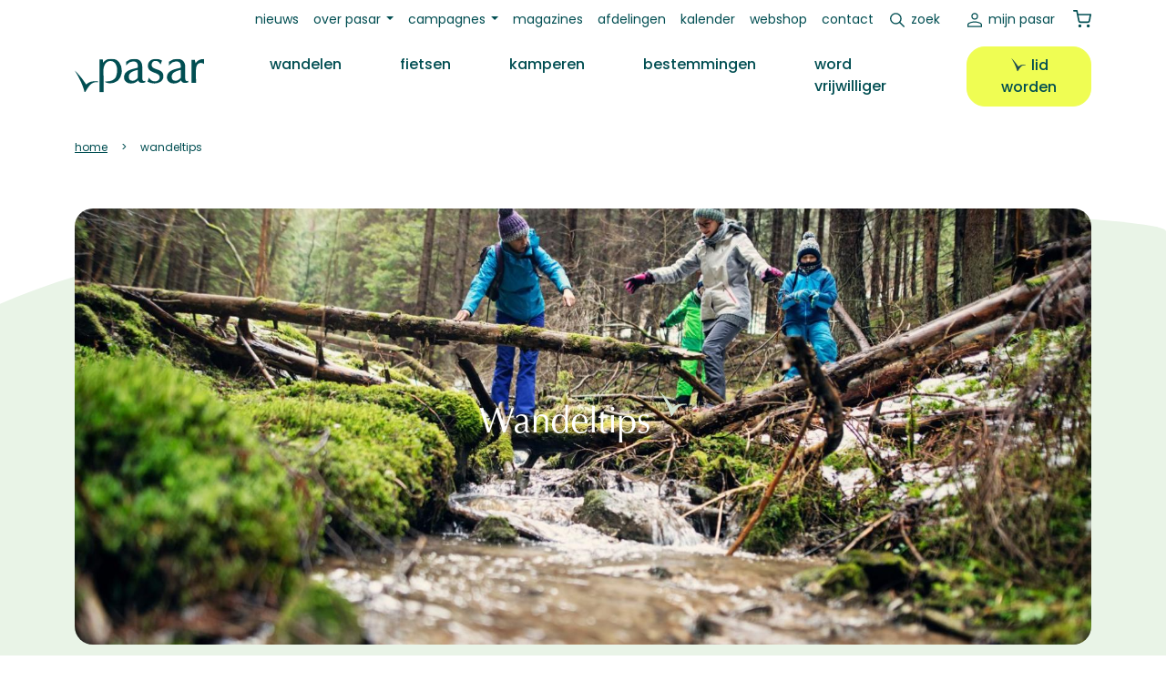

--- FILE ---
content_type: text/html; charset=UTF-8
request_url: https://pasar.be/campagne/wandeltips
body_size: 14092
content:
<!DOCTYPE html>
<html lang="nl" dir="ltr" prefix="og: https://ogp.me/ns#">
  <head>
    <meta charset="utf-8" />
<noscript><style>form.antibot * :not(.antibot-message) { display: none !important; }</style>
</noscript><meta name="description" content="Inspiratie nodig voor een lange of korte wandeling? Deze tips zetten je op weg!" />
<link rel="canonical" href="https://pasar.be/campagne/wandeltips" />
<meta property="og:site_name" content="Pasar" />
<meta property="og:type" content="article" />
<meta property="og:url" content="https://pasar.be/campagne/wandeltips" />
<meta property="og:title" content="Wandeltips" />
<meta property="og:description" content="Inspiratie nodig voor een lange of korte wandeling? Deze tips zetten je op weg!" />
<meta property="og:image" content="https://pasar.be/sites/default/files/styles/header_image_21_9/public/2024-06/ontwerp_zonder_titel_0_0.jpg?h=a6c55029&amp;itok=INMI-3vy" />
<meta name="Generator" content="Drupal 10 (https://www.drupal.org); Commerce 2" />
<meta name="MobileOptimized" content="width" />
<meta name="HandheldFriendly" content="true" />
<meta name="viewport" content="width=device-width, initial-scale=1.0" />
<link rel="icon" href="/favicon.ico" type="image/vnd.microsoft.icon" />
<script>window.a2a_config=window.a2a_config||{};a2a_config.callbacks=[];a2a_config.overlays=[];a2a_config.templates={};</script>

    <title>Wandeltips | Pasar</title>
    <!-- begin Convert Experiences code-->
    <script type="text/javascript" src="//cdn-4.convertexperiments.com/v1/js/10046088-100414304.js?environment=production"></script>
    <!-- end Convert Experiences code -->
    <link rel="stylesheet" media="all" href="//cdn.jsdelivr.net/npm/bootstrap@5.2.3/dist/css/bootstrap.min.css" />
<link rel="stylesheet" media="all" href="/sites/default/files/css/css_Ppt3vdt8JBR2BZjt30G-SRDd5HOpQjofdgQ65eZoFnU.css?delta=1&amp;language=nl&amp;theme=pasar&amp;include=[base64]" />
<link rel="stylesheet" media="all" href="/sites/default/files/css/css_2lyE6aS9qUHpxUwbNRFDyHxCoAMYVyamQf9FNmQQUgg.css?delta=2&amp;language=nl&amp;theme=pasar&amp;include=[base64]" />
<link rel="stylesheet" media="print" href="/sites/default/files/css/css_LJZ3QqNnpjtQyK_NkxoeJDKwl-lHQpQdO_NuO7E8lHc.css?delta=3&amp;language=nl&amp;theme=pasar&amp;include=[base64]" />

    <script type="application/json" data-drupal-selector="drupal-settings-json">{"path":{"baseUrl":"\/","pathPrefix":"","currentPath":"node\/51400","currentPathIsAdmin":false,"isFront":false,"currentLanguage":"nl"},"pluralDelimiter":"\u0003","suppressDeprecationErrors":true,"ajaxPageState":{"libraries":"[base64]","theme":"pasar","theme_token":null},"ajaxTrustedUrl":{"\/campagne\/wandeltips":true,"\/zoeken":true},"gtag":{"tagId":"","consentMode":false,"otherIds":[],"events":[],"additionalConfigInfo":[]},"gtm":{"tagId":null,"settings":{"data_layer":"dataLayer","include_classes":false,"allowlist_classes":"","blocklist_classes":"","include_environment":false,"environment_id":"","environment_token":"","include_custom_domain":true,"custom_domain":"https:\/\/gtm.pasar.be"},"tagIds":["GTM-KBRRRZ"]},"data":{"extlink":{"extTarget":true,"extTargetAppendNewWindowDisplay":true,"extTargetAppendNewWindowLabel":"(opens in a new window)","extTargetNoOverride":false,"extNofollow":false,"extTitleNoOverride":false,"extNoreferrer":true,"extFollowNoOverride":false,"extClass":"ext","extLabel":"(link is external)","extImgClass":false,"extSubdomains":true,"extExclude":"","extInclude":"","extCssExclude":".ext-exclude","extCssInclude":".field--name-field-media-document .file a","extCssExplicit":"","extAlert":false,"extAlertText":"This link will take you to an external web site. We are not responsible for their content.","extHideIcons":false,"mailtoClass":"mailto","telClass":"tel","mailtoLabel":"(link sends email)","telLabel":"(link is a phone number)","extUseFontAwesome":false,"extIconPlacement":"append","extPreventOrphan":false,"extFaLinkClasses":"fa fa-external-link","extFaMailtoClasses":"fa fa-envelope-o","extAdditionalLinkClasses":"","extAdditionalMailtoClasses":"","extAdditionalTelClasses":"","extFaTelClasses":"fa fa-phone","allowedDomains":[],"extExcludeNoreferrer":""}},"views":{"ajax_path":"\/views\/ajax","ajaxViews":{"views_dom_id:d9a27084c22e83e07ddc2dbbb8da3ae4a66e218100aa456a69d8936842808118":{"view_name":"routes","view_display_id":"block_1","view_args":"","view_path":"\/node\/51400","view_base_path":null,"view_dom_id":"d9a27084c22e83e07ddc2dbbb8da3ae4a66e218100aa456a69d8936842808118","pager_element":0},"views_dom_id:7a644628c0d5948b1d6b6bde6b53a219569c77b336d2bdae970837aa8b368be7":{"view_name":"campaign_content","view_display_id":"block_2","view_args":"51400","view_path":"\/node\/51400","view_base_path":null,"view_dom_id":"7a644628c0d5948b1d6b6bde6b53a219569c77b336d2bdae970837aa8b368be7","pager_element":1}}},"routeViewer":{"routeId":16499064},"geocode_origin_autocomplete":{"providers":["googlemaps"],"minTerms":3,"delay":600,"address_format":"cow_geo_formatted_address_without_country_code"},"user":{"uid":0,"permissionsHash":"5d8de8d69a07b752edc80594962c0dc9af8c08ac1bbbe268732471e815eafdf9"}}</script>
<script src="/core/misc/drupalSettingsLoader.js?v=10.5.4"></script>
<script src="/modules/contrib/google_tag/js/gtag.js?t8rb2q"></script>
<script src="/modules/contrib/google_tag/js/gtm.js?t8rb2q"></script>

  </head>
  <body class="gpt-ad--campagne path-node page-node-type-campaign">
        <a href="#main-content" class="visually-hidden focusable skip-link">
      Overslaan en naar de inhoud gaan
    </a>
    <noscript><iframe src="https://gtm.pasar.be/ns.html?id=GTM-KBRRRZ"
                  height="0" width="0" style="display:none;visibility:hidden"></iframe></noscript>

      <div class="dialog-off-canvas-main-canvas" data-off-canvas-main-canvas>
    

  <header class="sticky-lg-top fixed-top mb-4" role="banner" id="main-header">
      <div class="region region-secondary-menu">
    <nav role="navigation" aria-labelledby="block-pasar-secundairmenu-menu" id="block-pasar-secundairmenu" class="block block-menu navigation menu--secondary">
            
  <h2 class="visually-hidden" id="block-pasar-secundairmenu-menu">Secundair menu</h2>
  

        
<nav class="navbar navbar-expand-lg">
  <div class="container">
    <div class="collapse navbar-collapse" id="navbar-secondary">
                    <ul class="menu navbar-nav mb-2 mb-lg-0">
                            <li class="menu-item nav-item">
        <a href="/nieuws" class="nav-link" data-drupal-link-system-path="node/50576">Nieuws</a>
            </li>
                        <li class="menu-item nav-item menu-item--expanded dropdown">
                <a class="nav-link dropdown-toggle" id="1019128466" href="/overons" role="button" data-bs-toggle="dropdown" aria-expanded="false">Over Pasar</a>
                      <ul class="dropdown-menu" aria-labelledby="1019128466">
                            <li class="menu-item nav-item">
        <a href="/overons" class="nav-link" data-drupal-link-system-path="node/50594">Wat is Pasar?</a>
            </li>
                        <li class="menu-item nav-item">
        <a href="/vrijwilliger" class="nav-link" data-drupal-link-system-path="node/2242">Word vrijwilliger</a>
            </li>
                        <li class="menu-item nav-item">
        <a href="/ons-team" class="nav-link" data-drupal-link-system-path="node/49514">Personeel</a>
            </li>
                        <li class="menu-item nav-item">
        <a href="/vacatures" class="nav-link" data-drupal-link-system-path="node/93">Vacatures</a>
            </li>
                        <li class="menu-item nav-item">
        <a href="/ledenvoordelen" class="nav-link" data-drupal-link-system-path="node/50677">Ledenvoordelen</a>
            </li>
                        <li class="menu-item nav-item">
        <a href="/adverteren" class="nav-link" data-drupal-link-system-path="node/50596">Adverteren</a>
            </li>
        </ul>
  
            </li>
                        <li class="menu-item nav-item menu-item--expanded dropdown">
                <a class="nav-link dropdown-toggle" id="1890745165" href="/campagnes" role="button" data-bs-toggle="dropdown" aria-expanded="false">Campagnes</a>
                      <ul class="dropdown-menu" aria-labelledby="1890745165">
                            <li class="menu-item nav-item">
        <a href="/campagne/pak-je-tijd" class="nav-link" data-drupal-link-system-path="node/50672">Pak je tijd</a>
            </li>
                        <li class="menu-item nav-item">
        <a href="/campagne/babbel-wandel" class="nav-link" data-drupal-link-system-path="node/50669">Babbel &amp; Wandel</a>
            </li>
                        <li class="menu-item nav-item">
        <a href="/campagne/dagwandelingen" class="nav-link" data-drupal-link-system-path="node/50670">Dagwandelingen</a>
            </li>
                        <li class="menu-item nav-item">
        <a href="/campagne/iedereen-mee-op-pad" class="nav-link" data-drupal-link-system-path="node/53550">Iedereen mee op pad</a>
            </li>
                        <li class="menu-item nav-item">
        <a href="/zomert" class="nav-link">Pasar Zomert</a>
            </li>
        </ul>
  
            </li>
                        <li class="menu-item nav-item">
        <a href="/onze-magazines" class="nav-link" data-drupal-link-system-path="node/50705">Magazines</a>
            </li>
                        <li class="menu-item nav-item">
        <a href="/afdelingen" class="nav-link" data-drupal-link-system-path="node/48278">Afdelingen</a>
            </li>
                        <li class="menu-item nav-item">
        <a href="/kalender" class="nav-link" data-drupal-link-system-path="node/48290">Kalender</a>
            </li>
                        <li class="menu-item nav-item">
        <a href="/webshop" class="nav-link" data-drupal-link-system-path="webshop">Webshop</a>
            </li>
                        <li class="menu-item nav-item">
        <a href="/contact" class="nav-link" data-drupal-link-system-path="node/68">Contact</a>
            </li>
                        <li class="search-link-wrapper menu-item nav-item">
        <a href="/zoeken" id="search-link" class="nav-link" data-drupal-link-system-path="node/49521">Zoek</a>
            </li>
        </ul>
  
    </div>
    




<div class="navbar-mypasar">
  <nav class="navbar navbar-expand-lg">
    <div class="container">
      <div class="collapse navbar-collapse" id="navbar-mypasar">
                      <ul class="menu navbar-nav ms-auto mb-2 mb-lg-0">
                            <li class="menu-item nav-item">
        <a href="/user/login" class="mypasar nav-link" data-drupal-link-system-path="user/login">Mijn Pasar</a>
            </li>
            </ul>
  
      </div>
    </div>
  </nav>
</div>


    <div class="block block-commerce-cart">
  
    
      <div class="cart--cart-block">
  <div class="cart-block--summary">

          <a class="cart-block--link__expand" href="/webshop">
          <span class="cart-block--summary__icon"><img src="/themes/custom/pasar/assets/images/icons/shopping-cart.svg" /></span>
      
            
    </a>
  </div>
  </div>

  </div>

  </div>
</nav>


  </nav>

  </div>

      <div class="region region-primary-menu">
    <nav role="navigation" aria-labelledby="block-pasar-main-menu-menu" id="block-pasar-main-menu" class="block block-menu navigation menu--main">
            
  <h2 class="visually-hidden" id="block-pasar-main-menu-menu">Hoofdnavigatie</h2>
  

        
<nav class="navbar navbar-expand-lg">
  <div class="container">
    <button class="navbar-toggler" type="button" data-bs-toggle="collapse" data-bs-target="#navbar-main,#navbar-account,#navbar-secondary,#navbar-social,#navbar-mypasar" aria-controls="navbarSupportedContent" aria-expanded="false" aria-label="Toggle navigation">
      <span class="toggler-icon top-bar"></span>
      <span class="toggler-icon middle-bar"></span>
      <span class="toggler-icon bottom-bar"></span>
    </button>
    <div class="brand-mobile">
          </div>
    <div class="search-link">
      <a href=""></a>
    </div>
    <div class="mypasar-link">
              <a href="/user/login"></a>
          </div>

    <div class="cart-mobile">
          </div>
    
    <div class="divider"></div>

    <div class="collapse navbar-collapse" id="navbar-main">
      <div class="brand-desktop">  <a href="/" rel="home" class="site-logo navbar-brand">
    <img src="/themes/custom/pasar/logo.svg" alt="Home" />
  </a>
</div>
      <div class="search-mobile">
              </div>
                    <ul class="menu navbar-nav mb-2 mb-lg-0">
                    <li class="menu-item nav-item ps-lg-3 ps-xl-5">
                  <a href="/wandelen" class="wandelen nav-link" data-drupal-link-system-path="node/2">Wandelen</a>
                
              </li>
                <li class="menu-item nav-item ps-lg-3 ps-xl-5">
                  <a href="/fietsen" class="fietsen nav-link" data-drupal-link-system-path="node/3">Fietsen</a>
                
              </li>
                <li class="menu-item nav-item ps-lg-3 ps-xl-5">
                  <a href="/kamperen" class="kamperen nav-link" data-drupal-link-system-path="node/4">Kamperen</a>
                
              </li>
                <li class="menu-item nav-item ps-lg-3 ps-xl-5">
                  <a href="/bestemmingen" class="nav-link" data-drupal-link-system-path="node/5">Bestemmingen</a>
                
              </li>
                <li class="menu-item nav-item ps-lg-3 ps-xl-5">
                  <a href="/vrijwilliger" class="nav-link" data-drupal-link-system-path="node/2242">Word vrijwilliger</a>
                
              </li>
                <li class="lidworden-desktop menu-item nav-item ps-lg-3 ps-xl-5">
                  <a href="/lidworden" class="btn btn-fluo btn-bird" data-drupal-link-system-path="node/49522">Lid worden</a>
                
              </li>
        </ul>
  
    </div>
  </div>
</nav>
<div class="secondarymenu-mobile">
  </div>
<div class="mobile-submenu container">
  <div class="d-flex flex-row justify-content-center gap-3">
    <div class="mypasar-mobile">
          </div>
    <div class="lidworden-mobile">
          </div>
  </div>
  <div class="pasarvzw-mobile">
      </div>
  <div class="footermenu-mobile">
      </div>
  <div class="social-mobile">
      </div>
</div>


  </nav>
<div class="views-exposed-form search-block block block-views block-views-exposed-filter-blocksite-search-page-1 block-pasar-zichtbaarformuliersite-searchpage-1" data-drupal-selector="views-exposed-form-site-search-page-1" id="block-pasar-zichtbaarformuliersite-searchpage-1">
  
    
      <form action="/zoeken" method="get" id="views-exposed-form-site-search-page-1" accept-charset="UTF-8">
  <div class="form--inline clearfix">
  <div class="js-form-item form-item js-form-type-textfield form-type-textfield js-form-item-op form-item-op form-no-label">
        
  <input placeholder="zoek op trefwoord" data-drupal-selector="edit-op" type="text" id="edit-op" name="op" value="" size="30" maxlength="128" class="form-text" />


        </div>
<div data-drupal-selector="edit-actions" class="form-actions js-form-wrapper form-wrapper" id="edit-actions--4">  
  <button data-drupal-selector="edit-submit-site-search" type="submit" id="edit-submit-site-search" value="Zoeken" class="button js-form-submit form-submit">
    Zoeken
  </button>
  
  
</div>

</div>

</form>

  </div>

  </div>

  </header>

  
  <div class="layout-container mb-5">
    <div class="container">
  <div class="region region-breadcrumb mb-3 mb-lg-5">
    <div id="block-pasar-breadcrumbs" class="block block-system block-system-breadcrumb-block block-pasar-breadcrumbs">
  
    
        <nav class="breadcrumb" role="navigation" aria-labelledby="system-breadcrumb">
    <h2 id="system-breadcrumb" class="visually-hidden">Kruimelpad</h2>
    <ol>
          <li>
                  <a href="/">Home</a>
              </li>
          <li>
                  Wandeltips
              </li>
        </ol>
  </nav>

  </div>

  </div>
</div>

    <div class="container">  <div class="region region-highlighted">
    <div data-drupal-messages-fallback class="hidden"></div>

  </div>
</div>

    

    <main role="main">
      <a id="main-content" tabindex="-1"></a>
      <div class="layout-content-above">
        
      </div>

      <div class="layout-content">
                
          <div class="region region-content">
    <div id="block-pasar-content" class="block block-system block-system-main-block block-pasar-content">
  
    
      


<article data-history-node-id="51400" class="node node--type-campaign node--view-mode-full bg-secondary-curved bg-secondary-curved--bottom theme- pb-7">
  <div class="node__content container">
          <div class="header-image position-relative">
        
            <div class="field field--name-field-main-img field--type-entity-reference field--label-hidden field__item"><div class="media media--type-image media--view-mode-aspect-ratio-21-9">
  
      
            <div class="field--name-field-media-image field--type-image field--label-hidden field__item">  <img loading="lazy" src="/sites/default/files/styles/header_image_21_9/public/2024-06/ontwerp_zonder_titel_0_0.jpg?h=a6c55029&amp;itok=INMI-3vy" width="1650" height="707" alt="Wandeltips" class="image-style-header-image-21-9" />


</div>
      
  </div>
</div>
      
        
        <div class="main-filter zi-2">
                      <h1 class="bird text-white text-center d-none d-lg-block mb-4">
              <span class="field field--name-title field--type-string field--label-hidden">Wandeltips</span>

            </h1>
                            </div>
      </div>
    
    
    <div class="intro p-4 p-xl-5 pb-xl-8 mb-6 rounded-4">
      <div class="row mb-4">
        <div class="col-12 col-xl-8">
                      <h4>
              <span class="field field--name-title field--type-string field--label-hidden">Wandeltips</span>

            </h4>
            <br />
          
          
            <div class="clearfix text-formatted field field--name-field-intro field--type-text-with-summary field--label-hidden field__item"><p>Inspiratie nodig voor een lange of korte wandeling? Deze tips zetten je op weg!</p></div>
      
        </div>
        <div class="col-12 col-xl-4 img-reset ad-rectangle-BAK">
          
            <div class="clearfix text-formatted field field--name-body field--type-text-with-summary field--label-hidden field__item">
            <div class="clearfix text-formatted field field--name-field-adslot-body field--type-text-long field--label-hidden field__item"><!-- Start GPT Tag -->
<script async src='https://securepubads.g.doubleclick.net/tag/js/gpt.js'></script>
<script>
  window.googletag = window.googletag || {cmd: []};
  googletag.cmd.push(function() {
    googletag.defineSlot('/22306839729/Pasar/campagne', [[300,250]], 'div-gpt-ad-7909475-1')
             .setTargeting('positie', ['boven'])
             .addService(googletag.pubads());

    googletag.pubads().enableSingleRequest();
    googletag.enableServices();
  });
</script>
<!-- End GPT Tag -->
<!-- GPT AdSlot 1 for Ad unit 'Pasar/campagne' ### Size: [[300,250]] -->
<div id='div-gpt-ad-7909475-1'>
  <script>
    googletag.cmd.push(function() { googletag.display('div-gpt-ad-7909475-1'); });
  </script>
</div>
<!-- End AdSlot 1 --></div>
      
</div>
      
        </div>
      </div>
    </div>

    <div class="content">
      





  <div class="paragraph paragraph--type--cb-view paragraph--view-mode--default row">
          
                  <div class="col-12">
<div class="field field--name-field-cb-view field--type-viewfield field--label-hidden">
  
    
        
<div class="field__item field__item-label-hidden">
  
    
      <div class="views-element-container"><div class="view view-campaign-content view-id-campaign_content view-display-id-block_2 js-view-dom-id-7a644628c0d5948b1d6b6bde6b53a219569c77b336d2bdae970837aa8b368be7 bg-secondary-curved bg-secondary-curved--200">
  <div class="container">
    
        

    <div class="view-filters">
      <form class="views-exposed-form bef-exposed-form" data-bef-auto-submit-full-form="" data-bef-auto-submit="" data-bef-auto-submit-delay="500" data-drupal-selector="views-exposed-form-campaign-content-block-2" action="/campagne/wandeltips" method="get" id="views-exposed-form-campaign-content-block-2" accept-charset="UTF-8">
  <div class="form--inline d-flex flex-lg-row flex-column gap-4 gap-lg-5 justify-content-center">
  <div class="js-form-item form-item js-form-type-select form-type-select js-form-item-activity-type form-item-activity-type">
      
        <input type="hidden" name="activity_type" value="All" />
<div class="bef-links-use-ajax bef-links" data-drupal-selector="edit-activity-type" id="edit-activity-type--2" name="activity_type">
                              <ul><li><a href="https://pasar.be/campagne/wandeltips" id="edit-activity-type-all" name="activity_type[All]" class="bef-link bef-link--selected">- Alle -</a>                      <li><a href="https://pasar.be/campagne/wandeltips?activity_type=1328" id="edit-activity-type-1328" name="activity_type[1328]" class="bef-link">Wandelen</a>                      <li><a href="https://pasar.be/campagne/wandeltips?activity_type=1316" id="edit-activity-type-1316" name="activity_type[1316]" class="bef-link">Fietsen</a>                      <li><a href="https://pasar.be/campagne/wandeltips?activity_type=1318" id="edit-activity-type-1318" name="activity_type[1318]" class="bef-link">Kamperen</a></li></ul>      </div>

        </div>
<div class="js-form-item form-item js-form-type-textfield form-type-textfield js-form-item-address form-item-address">
      
        
  <input placeholder="waar?" data-drupal-selector="edit-address" type="text" id="edit-address--2" name="address" value="" size="30" maxlength="128" class="form-text" />


        </div>
<div data-drupal-selector="edit-actions" class="form-actions js-form-wrapper form-wrapper" id="edit-actions--2">  
  <button data-bef-auto-submit-click="" class="js-hide button js-form-submit form-submit" data-drupal-selector="edit-submit-campaign-content-2" type="submit" id="edit-submit-campaign-content--2" value="Inspireer me">
    Inspireer me
  </button>
  
  
</div>

</div>

</form>

          </div>
        
          <div class="view-content mb-5">
        <div data-drupal-views-infinite-scroll-content-wrapper class="views-infinite-scroll-content-wrapper clearfix"><div class="row g-4 mb-3">
          <div class="col-12 col-md-6 col-lg-4 col-xl-3"><div class="views-field views-field-rendered-entity"><span class="field-content">


<article data-history-node-id="56421" class="node node--type-article node--promoted node--view-mode-teaser theme-wandelen card h-100">

  <div class="card-img position-relative">
          
            <div class="field field--name-field-main-img field--type-entity-reference field--label-hidden field__item"><div class="media media--type-image media--view-mode-teaser-square">
  
      
            <div class="field--name-field-media-image field--type-image field--label-hidden field__item">  <img loading="lazy" src="/sites/default/files/styles/teaser_square/public/Image-37112.jpeg?h=41f55a5b&amp;itok=AWpAya1k" width="600" height="630" alt="" class="image-style-teaser-square" />


</div>
      
  </div>
</div>
      
    
        
  </div>

  <a href="/reportage/4-stiltewandelingen-west-vlaanderen" rel="bookmark">
    <div class="card-img-overlay d-flex justify-content-end gap-2">
      
            
                    <div class="item psr-theme--color">
            <div class="field field--name-field-article-type field--type-entity-reference field--label-hidden field__item">reportage</div>
      </div>
          </div>
    <div class="readmore position-absolute top-40 start-50 translate-middle bird-white">Lees meer</div>
  </a>

  <div class="card-body">
    <div class="node__content card-text">
      <div class="psr-theme--color fs-sm text-lowercase mb-1">
      <ul class="field field--name-field-activity-type field--type-entity-reference field--label-hidden ul-clean separate-dash field__items">
              <li class="field__item">Wandelen</li>
          </ul>
  </div>
    </div>
    <div class="card-title">
      
              <h6><span class="field field--name-title field--type-string field--label-hidden">4 stiltewandelingen in West-Vlaanderen</span>
</h6>
            
    </div>
    
        
  </div>

</article>

</span></div></div>
          <div class="col-12 col-md-6 col-lg-4 col-xl-3"><div class="views-field views-field-rendered-entity"><span class="field-content">


<article data-history-node-id="56116" class="node node--type-article node--view-mode-teaser theme-wandelen card h-100">

  <div class="card-img position-relative">
          
            <div class="field field--name-field-main-img field--type-entity-reference field--label-hidden field__item"><div class="media media--type-image media--view-mode-teaser-square">
  
      
            <div class="field--name-field-media-image field--type-image field--label-hidden field__item">  <img loading="lazy" src="/sites/default/files/styles/teaser_square/public/gallery/massembre_gebouw_-r_daniel_rys.jpg?h=ea95bb15&amp;itok=wQUQlBav" width="600" height="630" alt="massembre" class="image-style-teaser-square" />


</div>
      
  </div>
</div>
      
    
        
  </div>

  <a href="/reportage/20-wandelingen-de-wijde-omgeving-van-massembre" rel="bookmark">
    <div class="card-img-overlay d-flex justify-content-end gap-2">
      
            
                    <div class="item psr-theme--color">
            <div class="field field--name-field-article-type field--type-entity-reference field--label-hidden field__item">reportage</div>
      </div>
          </div>
    <div class="readmore position-absolute top-40 start-50 translate-middle bird-white">Lees meer</div>
  </a>

  <div class="card-body">
    <div class="node__content card-text">
      <div class="psr-theme--color fs-sm text-lowercase mb-1">
      <ul class="field field--name-field-activity-type field--type-entity-reference field--label-hidden ul-clean separate-dash field__items">
              <li class="field__item">Wandelen</li>
          </ul>
  </div>
    </div>
    <div class="card-title">
      
              <h6><span class="field field--name-title field--type-string field--label-hidden">20 wandelingen in de wijde omgeving van Massembre</span>
</h6>
            
    </div>
    
        
  </div>

</article>

</span></div></div>
          <div class="col-12 col-md-6 col-lg-4 col-xl-3"><div class="views-field views-field-rendered-entity"><span class="field-content">


<article data-history-node-id="54019" class="node node--type-article node--promoted node--view-mode-teaser theme-wandelen card h-100">

  <div class="card-img position-relative">
          
            <div class="field field--name-field-main-img field--type-entity-reference field--label-hidden field__item"><div class="media media--type-image media--view-mode-teaser-square">
  
      
            <div class="field--name-field-media-image field--type-image field--label-hidden field__item">  <img loading="lazy" src="/sites/default/files/styles/teaser_square/public/main-img/bloesem15-3975.jpg?itok=Jjym-plW" width="600" height="630" alt="" class="image-style-teaser-square" />


</div>
      
  </div>
</div>
      
    
        
  </div>

  <a href="/reportage/10x-wandelen-tussen-de-bloesems" rel="bookmark">
    <div class="card-img-overlay d-flex justify-content-end gap-2">
      
            
                    <div class="item psr-theme--color">
            <div class="field field--name-field-article-type field--type-entity-reference field--label-hidden field__item">reportage</div>
      </div>
          </div>
    <div class="readmore position-absolute top-40 start-50 translate-middle bird-white">Lees meer</div>
  </a>

  <div class="card-body">
    <div class="node__content card-text">
      <div class="psr-theme--color fs-sm text-lowercase mb-1">
      <ul class="field field--name-field-activity-type field--type-entity-reference field--label-hidden ul-clean separate-dash field__items">
              <li class="field__item">Wandelen</li>
          </ul>
  </div>
    </div>
    <div class="card-title">
      
              <h6><span class="field field--name-title field--type-string field--label-hidden">10x wandelen tussen de bloesems</span>
</h6>
            
    </div>
    
        
  </div>

</article>

</span></div></div>
          <div class="col-12 col-md-6 col-lg-4 col-xl-3"><div class="views-field views-field-rendered-entity"><span class="field-content">


<article data-history-node-id="53297" class="node node--type-article node--promoted node--view-mode-teaser theme-wandelen card h-100">

  <div class="card-img position-relative">
          
            <div class="field field--name-field-main-img field--type-entity-reference field--label-hidden field__item"><div class="media media--type-image media--view-mode-teaser-square">
  
      
            <div class="field--name-field-media-image field--type-image field--label-hidden field__item">  <img loading="lazy" src="/sites/default/files/styles/teaser_square/public/gallery/santiago_de_compostela_3.jpg?h=556deb24&amp;itok=spNDiTEP" width="600" height="630" alt="" class="image-style-teaser-square" />


</div>
      
  </div>
</div>
      
    
        
  </div>

  <a href="/reportage/10-inspirerende-pelgrimstochten-europa" rel="bookmark">
    <div class="card-img-overlay d-flex justify-content-end gap-2">
      
            
                    <div class="item psr-theme--color">
            <div class="field field--name-field-article-type field--type-entity-reference field--label-hidden field__item">reportage</div>
      </div>
          </div>
    <div class="readmore position-absolute top-40 start-50 translate-middle bird-white">Lees meer</div>
  </a>

  <div class="card-body">
    <div class="node__content card-text">
      <div class="psr-theme--color fs-sm text-lowercase mb-1">
      <ul class="field field--name-field-activity-type field--type-entity-reference field--label-hidden ul-clean separate-dash field__items">
              <li class="field__item">Wandelen</li>
          </ul>
  </div>
    </div>
    <div class="card-title">
      
              <h6><span class="field field--name-title field--type-string field--label-hidden">10 inspirerende pelgrimstochten in Europa</span>
</h6>
            
    </div>
    
        
  </div>

</article>

</span></div></div>
          <div class="col-12 col-md-6 col-lg-4 col-xl-3"><div class="views-field views-field-rendered-entity"><span class="field-content">


<article data-history-node-id="53703" class="node node--type-article node--promoted node--view-mode-teaser theme-wandelen card h-100">

  <div class="card-img position-relative">
          
            <div class="field field--name-field-main-img field--type-entity-reference field--label-hidden field__item"><div class="media media--type-image media--view-mode-teaser-square">
  
      
            <div class="field--name-field-media-image field--type-image field--label-hidden field__item">  <img loading="lazy" src="/sites/default/files/styles/teaser_square/public/standbeeld_margaretha.jpg?itok=Krjlrmw_" width="600" height="630" alt="margaretha" class="image-style-teaser-square" />


</div>
      
  </div>
</div>
      
    
        
  </div>

  <a href="/reportage/8-wandelingen-langs-sterke-vrouwen" rel="bookmark">
    <div class="card-img-overlay d-flex justify-content-end gap-2">
      
            
                    <div class="item psr-theme--color">
            <div class="field field--name-field-article-type field--type-entity-reference field--label-hidden field__item">reportage</div>
      </div>
          </div>
    <div class="readmore position-absolute top-40 start-50 translate-middle bird-white">Lees meer</div>
  </a>

  <div class="card-body">
    <div class="node__content card-text">
      <div class="psr-theme--color fs-sm text-lowercase mb-1">
      <ul class="field field--name-field-activity-type field--type-entity-reference field--label-hidden ul-clean separate-dash field__items">
              <li class="field__item">Wandelen</li>
          </ul>
  </div>
    </div>
    <div class="card-title">
      
              <h6><span class="field field--name-title field--type-string field--label-hidden">8 wandelingen langs sterke vrouwen</span>
</h6>
            
    </div>
    
        
  </div>

</article>

</span></div></div>
          <div class="col-12 col-md-6 col-lg-4 col-xl-3"><div class="views-field views-field-rendered-entity"><span class="field-content">


<article data-history-node-id="53522" class="node node--type-article node--promoted node--view-mode-teaser theme-wandelen card h-100">

  <div class="card-img position-relative">
          
            <div class="field field--name-field-main-img field--type-entity-reference field--label-hidden field__item"><div class="media media--type-image media--view-mode-teaser-square">
  
      
            <div class="field--name-field-media-image field--type-image field--label-hidden field__item">  <img loading="lazy" src="/sites/default/files/styles/teaser_square/public/2025-02/tourdamour.jpg?h=7c295aee&amp;itok=PdZxufvp" width="600" height="630" alt="tour d&#039;amour" class="image-style-teaser-square" />


</div>
      
            <div class="field--name-field-media-copyright field--type-string field--label-hidden field__item copyright">visit lommel</div>
      
  </div>
</div>
      
    
        
  </div>

  <a href="/reportage/liefde-de-buitenlucht-10-valentijnswandelingen-voor-twee" rel="bookmark">
    <div class="card-img-overlay d-flex justify-content-end gap-2">
      
            
                    <div class="item psr-theme--color">
            <div class="field field--name-field-article-type field--type-entity-reference field--label-hidden field__item">reportage</div>
      </div>
          </div>
    <div class="readmore position-absolute top-40 start-50 translate-middle bird-white">Lees meer</div>
  </a>

  <div class="card-body">
    <div class="node__content card-text">
      <div class="psr-theme--color fs-sm text-lowercase mb-1">
      <ul class="field field--name-field-activity-type field--type-entity-reference field--label-hidden ul-clean separate-dash field__items">
              <li class="field__item">Wandelen</li>
          </ul>
  </div>
    </div>
    <div class="card-title">
      
              <h6><span class="field field--name-title field--type-string field--label-hidden">Liefde in de buitenlucht: 10 Valentijnswandelingen voor twee</span>
</h6>
            
    </div>
    
        
  </div>

</article>

</span></div></div>
          <div class="col-12 col-md-6 col-lg-4 col-xl-3"><div class="views-field views-field-rendered-entity"><span class="field-content">


<article data-history-node-id="53291" class="node node--type-article node--promoted node--view-mode-teaser theme-wandelen card h-100">

  <div class="card-img position-relative">
          
            <div class="field field--name-field-main-img field--type-entity-reference field--label-hidden field__item"><div class="media media--type-image media--view-mode-teaser-square">
  
      
            <div class="field--name-field-media-image field--type-image field--label-hidden field__item">  <img loading="lazy" src="/sites/default/files/styles/teaser_square/public/2025-01/34428.jpg?h=34bbd072&amp;itok=Gh9sGsNx" width="600" height="630" alt="Venntrilogie" class="image-style-teaser-square" />


</div>
      
            <div class="field--name-field-media-copyright field--type-string field--label-hidden field__item copyright">WBT - Maxim Du Bus</div>
      
  </div>
</div>
      
    
        
  </div>

  <a href="/reportage/de-15-mooiste-langeafstandspaden-van-ons-land" rel="bookmark">
    <div class="card-img-overlay d-flex justify-content-end gap-2">
      
            
                    <div class="item psr-theme--color">
            <div class="field field--name-field-article-type field--type-entity-reference field--label-hidden field__item">reportage</div>
      </div>
          </div>
    <div class="readmore position-absolute top-40 start-50 translate-middle bird-white">Lees meer</div>
  </a>

  <div class="card-body">
    <div class="node__content card-text">
      <div class="psr-theme--color fs-sm text-lowercase mb-1">
      <ul class="field field--name-field-activity-type field--type-entity-reference field--label-hidden ul-clean separate-dash field__items">
              <li class="field__item">Wandelen</li>
          </ul>
  </div>
    </div>
    <div class="card-title">
      
              <h6><span class="field field--name-title field--type-string field--label-hidden">De 15 mooiste langeafstandspaden van ons land</span>
</h6>
            
    </div>
    
        
  </div>

</article>

</span></div></div>
          <div class="col-12 col-md-6 col-lg-4 col-xl-3"><div class="views-field views-field-rendered-entity"><span class="field-content">


<article data-history-node-id="53203" class="node node--type-article node--promoted node--view-mode-teaser theme-wandelen card h-100">

  <div class="card-img position-relative">
          
            <div class="field field--name-field-main-img field--type-entity-reference field--label-hidden field__item"><div class="media media--type-image media--view-mode-teaser-square">
  
      
            <div class="field--name-field-media-image field--type-image field--label-hidden field__item">  <img loading="lazy" src="/sites/default/files/styles/teaser_square/public/2025-01/Coverbeeld.jpg?h=4a809957&amp;itok=8k-vZylk" width="600" height="630" alt="rr" class="image-style-teaser-square" />


</div>
      
  </div>
</div>
      
    
        
  </div>

  <a href="/reportage/5x-tof-wandelen-met-buggy" rel="bookmark">
    <div class="card-img-overlay d-flex justify-content-end gap-2">
      
            
                    <div class="item psr-theme--color">
            <div class="field field--name-field-article-type field--type-entity-reference field--label-hidden field__item">reportage</div>
      </div>
          </div>
    <div class="readmore position-absolute top-40 start-50 translate-middle bird-white">Lees meer</div>
  </a>

  <div class="card-body">
    <div class="node__content card-text">
      <div class="psr-theme--color fs-sm text-lowercase mb-1">
      <ul class="field field--name-field-activity-type field--type-entity-reference field--label-hidden ul-clean separate-dash field__items">
              <li class="field__item">Wandelen</li>
          </ul>
  </div>
    </div>
    <div class="card-title">
      
              <h6><span class="field field--name-title field--type-string field--label-hidden">5x tof wandelen mét buggy</span>
</h6>
            
    </div>
    
        
  </div>

</article>

</span></div></div>
          <div class="col-12 col-md-6 col-lg-4 col-xl-3"><div class="views-field views-field-rendered-entity"><span class="field-content">


<article data-history-node-id="52607" class="node node--type-article node--promoted node--view-mode-teaser theme-wandelen card h-100">

  <div class="card-img position-relative">
          
            <div class="field field--name-field-main-img field--type-entity-reference field--label-hidden field__item"><div class="media media--type-image media--view-mode-teaser-square">
  
      
            <div class="field--name-field-media-image field--type-image field--label-hidden field__item">  <img loading="lazy" src="/sites/default/files/styles/teaser_square/public/gallery/PASAR_WAO_SIMPLY_SNOW_20220115_62718.jpg?h=ea95bb15&amp;itok=FUhqEdhs" width="600" height="630" alt="" class="image-style-teaser-square" />


</div>
      
  </div>
</div>
      
    
        
  </div>

  <a href="/reportage/15-wandelingen-de-ardense-sneeuw" rel="bookmark">
    <div class="card-img-overlay d-flex justify-content-end gap-2">
      
            
                    <div class="item psr-theme--color">
            <div class="field field--name-field-article-type field--type-entity-reference field--label-hidden field__item">reportage</div>
      </div>
          </div>
    <div class="readmore position-absolute top-40 start-50 translate-middle bird-white">Lees meer</div>
  </a>

  <div class="card-body">
    <div class="node__content card-text">
      <div class="psr-theme--color fs-sm text-lowercase mb-1">
      <ul class="field field--name-field-activity-type field--type-entity-reference field--label-hidden ul-clean separate-dash field__items">
              <li class="field__item">Wandelen</li>
          </ul>
  </div>
    </div>
    <div class="card-title">
      
              <h6><span class="field field--name-title field--type-string field--label-hidden">15 wandelingen in de Ardense sneeuw</span>
</h6>
            
    </div>
    
        
  </div>

</article>

</span></div></div>
          <div class="col-12 col-md-6 col-lg-4 col-xl-3"><div class="views-field views-field-rendered-entity"><span class="field-content">


<article data-history-node-id="52947" class="node node--type-article node--promoted node--view-mode-teaser theme-wandelen card h-100">

  <div class="card-img position-relative">
          
            <div class="field field--name-field-main-img field--type-entity-reference field--label-hidden field__item"><div class="media media--type-image media--view-mode-teaser-square">
  
      
            <div class="field--name-field-media-image field--type-image field--label-hidden field__item">  <img loading="lazy" src="/sites/default/files/styles/teaser_square/public/main-img/pasar_wandelen_in_vlaamse_ardennen_20201107_49853.jpg?itok=j-Hii1oR" width="600" height="630" alt="" class="image-style-teaser-square" />


</div>
      
  </div>
</div>
      
    
        
  </div>

  <a href="/actua/de-populairste-wandelroutes-van-2024" rel="bookmark">
    <div class="card-img-overlay d-flex justify-content-end gap-2">
      
            
                    <div class="item psr-theme--color">
            <div class="field field--name-field-article-type field--type-entity-reference field--label-hidden field__item">actua</div>
      </div>
          </div>
    <div class="readmore position-absolute top-40 start-50 translate-middle bird-white">Lees meer</div>
  </a>

  <div class="card-body">
    <div class="node__content card-text">
      <div class="psr-theme--color fs-sm text-lowercase mb-1">
      <ul class="field field--name-field-activity-type field--type-entity-reference field--label-hidden ul-clean separate-dash field__items">
              <li class="field__item">Wandelen</li>
          </ul>
  </div>
    </div>
    <div class="card-title">
      
              <h6><span class="field field--name-title field--type-string field--label-hidden">De populairste wandelroutes van 2024</span>
</h6>
            
    </div>
    
        
  </div>

</article>

</span></div></div>
          <div class="col-12 col-md-6 col-lg-4 col-xl-3"><div class="views-field views-field-rendered-entity"><span class="field-content">


<article data-history-node-id="52556" class="node node--type-article node--promoted node--view-mode-teaser theme-wandelen card h-100">

  <div class="card-img position-relative">
          
            <div class="field field--name-field-main-img field--type-entity-reference field--label-hidden field__item"><div class="media media--type-image media--view-mode-teaser-square">
  
      
            <div class="field--name-field-media-image field--type-image field--label-hidden field__item">  <img loading="lazy" src="/sites/default/files/styles/teaser_square/public/article/stiltegebiedgerhagendt13_0.jpg?h=ea95bb15&amp;itok=J7Cyvi4S" width="600" height="630" alt="" class="image-style-teaser-square" />


</div>
      
  </div>
</div>
      
    
        
  </div>

  <a href="/reportage/10x-wandelen-stilte" rel="bookmark">
    <div class="card-img-overlay d-flex justify-content-end gap-2">
      
            
                    <div class="item psr-theme--color">
            <div class="field field--name-field-article-type field--type-entity-reference field--label-hidden field__item">reportage</div>
      </div>
          </div>
    <div class="readmore position-absolute top-40 start-50 translate-middle bird-white">Lees meer</div>
  </a>

  <div class="card-body">
    <div class="node__content card-text">
      <div class="psr-theme--color fs-sm text-lowercase mb-1">
      <ul class="field field--name-field-activity-type field--type-entity-reference field--label-hidden ul-clean separate-dash field__items">
              <li class="field__item">Wandelen</li>
          </ul>
  </div>
    </div>
    <div class="card-title">
      
              <h6><span class="field field--name-title field--type-string field--label-hidden">10x wandelen in stilte</span>
</h6>
            
    </div>
    
        
  </div>

</article>

</span></div></div>
          <div class="col-12 col-md-6 col-lg-4 col-xl-3"><div class="views-field views-field-rendered-entity"><span class="field-content">


<article data-history-node-id="52455" class="node node--type-article node--promoted node--view-mode-teaser theme-wandelen card h-100">

  <div class="card-img position-relative">
          
            <div class="field field--name-field-main-img field--type-entity-reference field--label-hidden field__item"><div class="media media--type-image media--view-mode-teaser-square">
  
      
            <div class="field--name-field-media-image field--type-image field--label-hidden field__item">  <img loading="lazy" src="/sites/default/files/styles/teaser_square/public/main-img/wandelaars_tempelstraat_-_otegem_-_foto_maf.jpg?h=ea95bb15&amp;itok=_JmbUl14" width="600" height="630" alt="" class="image-style-teaser-square" />


</div>
      
  </div>
</div>
      
    
        
  </div>

  <a href="/reportage/15-verrassende-winterwandelingen" rel="bookmark">
    <div class="card-img-overlay d-flex justify-content-end gap-2">
      
            
                    <div class="item psr-theme--color">
            <div class="field field--name-field-article-type field--type-entity-reference field--label-hidden field__item">reportage</div>
      </div>
          </div>
    <div class="readmore position-absolute top-40 start-50 translate-middle bird-white">Lees meer</div>
  </a>

  <div class="card-body">
    <div class="node__content card-text">
      <div class="psr-theme--color fs-sm text-lowercase mb-1">
      <ul class="field field--name-field-activity-type field--type-entity-reference field--label-hidden ul-clean separate-dash field__items">
              <li class="field__item">Wandelen</li>
          </ul>
  </div>
    </div>
    <div class="card-title">
      
              <h6><span class="field field--name-title field--type-string field--label-hidden">15 verrassende winterwandelingen</span>
</h6>
            
    </div>
    
        
  </div>

</article>

</span></div></div>
  </div>
</div>

      </div>
    
          
<ul class="js-pager__items pager text-center mt-4" data-drupal-views-infinite-scroll-pager>
  <li class="pager__item pager__loadmore">
    <a class="btn text-lowercase" href="?page=%2C1" title="Meer items laden" rel="next">Meer laden</a>
  </li>
</ul>

                  </div>
</div>
</div>

  </div>

    </div>
</div>
      </div>






  <div class="paragraph paragraph--type--cb-view paragraph--view-mode--default row">
          
            <div class="col-12 mb-3"><h2>
            Ga zelf op stap met onze wandelroutes
      </h2></div>      <div class="col-12">
<div class="field field--name-field-cb-view field--type-viewfield field--label-hidden">
  
    
        
<div class="field__item field__item-label-hidden">
  
    
      <div class="views-element-container"><div class="view view-routes view-id-routes view-display-id-block_1 js-view-dom-id-d9a27084c22e83e07ddc2dbbb8da3ae4a66e218100aa456a69d8936842808118">
  
    
        <div class="view-filters">
      <form class="views-exposed-form bef-exposed-form" data-drupal-selector="views-exposed-form-routes-block-1" action="/campagne/wandeltips" method="get" id="views-exposed-form-routes-block-1" accept-charset="UTF-8">
  <div class="form--inline clearfix">
  <fieldset data-drupal-selector="edit-field-geocode-proximity-location-wrapper" id="edit-field-geocode-proximity-location-wrapper" class="js-form-item form-item js-form-wrapper form-wrapper">
      <legend>
    <span class="fieldset-legend">Pointer op kaart Proximity (field_geocode)</span>
  </legend>
  <div class="fieldset-wrapper">
            <fieldset data-drupal-selector="edit-field-geocode-proximity-location" id="edit-field-geocode-proximity-location" class="js-form-item form-item js-form-wrapper form-wrapper">
      <legend>
    <span class="fieldset-legend"></span>
  </legend>
  <div class="fieldset-wrapper">
            <div class="js-form-item form-item js-form-type-textfield form-type-textfield js-form-item-field-geocode-proximity-location-value form-item-field-geocode-proximity-location-value">
      <label for="edit-field-geocode-proximity-location-value">Afstand &lt;=</label>
        
  <input data-drupal-selector="edit-field-geocode-proximity-location-value" aria-describedby="edit-field-geocode-proximity-location-value--description" type="text" id="edit-field-geocode-proximity-location-value" name="field_geocode_proximity_location[value]" value="10" size="30" maxlength="128" class="form-text" />


            <div id="edit-field-geocode-proximity-location-value--description" class="description">
      Units: Kilometers
    </div>
  </div>
<div class="origin-address-autocomplete js-form-wrapper form-wrapper" data-drupal-selector="edit-field-geocode-proximity-location-source-configuration" id="edit-field-geocode-proximity-location-source-configuration"><div class="js-form-item form-item js-form-type-textfield form-type-textfield js-form-item-field-geocode-proximity-location-source-configuration-origin-address form-item-field-geocode-proximity-location-source-configuration-origin-address">
      <label for="edit-field-geocode-proximity-location-source-configuration-origin-address">Oorsprong</label>
        
  <input class="address-input form-text" data-drupal-selector="edit-field-geocode-proximity-location-source-configuration-origin-address" aria-describedby="edit-field-geocode-proximity-location-source-configuration-origin-address--description" type="text" id="edit-field-geocode-proximity-location-source-configuration-origin-address" name="field_geocode_proximity_location[source_configuration][origin_address]" value="" size="60" maxlength="128" />


            <div id="edit-field-geocode-proximity-location-source-configuration-origin-address--description" class="description">
      Address, City, Zip-Code, Country, ...
    </div>
  </div>
</div>

          </div>
</fieldset>

          </div>
</fieldset>
<div class="js-form-item form-item js-form-type-select form-type-select js-form-item-field-distance-range-target-id form-item-field-distance-range-target-id">
      
        <select data-drupal-selector="edit-field-distance-range-target-id" id="edit-field-distance-range-target-id" name="field_distance_range_target_id" class="form-select"><option value="All" selected="selected">Alle afstanden</option><option value="1266">0 - 5 km</option><option value="1265">10 - 20 km</option><option value="1267">20 - 30 km</option><option value="1268">30 - 55 km</option><option value="1269">5 - 10 km</option><option value="1270">&gt; 55 km</option></select>
        </div>
<div data-drupal-selector="edit-actions" class="form-actions js-form-wrapper form-wrapper" id="edit-actions--3">  
  <button data-drupal-selector="edit-submit-routes" type="submit" id="edit-submit-routes" value="Toepassen" class="button js-form-submit form-submit">
    Toepassen
  </button>
  
  
</div>

</div>

</form>

    </div>
    
      <div class="view-content">
      <div class="row g-4 mb-3">
          <div class="col-12 col-md-6 col-lg-4 col-xl-3">

<article data-history-node-id="54038" class="node node--type-route node--promoted node--sticky node--view-mode-teaser theme-wandelen card h-100">

  <div class="card-img">
            <div class="field field--name-field-main-img field--type-entity-reference field--label-hidden field__item"><div class="media media--type-image media--view-mode-teaser-square">
  
      
            <div class="field--name-field-media-image field--type-image field--label-hidden field__item">  <img loading="lazy" src="/sites/default/files/styles/teaser_square/public/routeyou/bel_damme_leopoldskanaal.jpg?h=aca58bb9&amp;itok=nE5UOCYK" width="600" height="630" class="image-style-teaser-square" />


</div>
      
  </div>
</div>
      </div>
  <a href="/mijnroute/wandelen/d/op-stap-langs-het-water-damme" rel="bookmark">
    <div class="card-img-overlay d-flex justify-content-end gap-2">
      <div class="item psr-theme--color">
            <div content="9.60" class="field field--name-field-route-distance field--type-decimal field--label-hidden field__item">10km</div>
      </div>
      <div class="item psr-theme--color"><div>Route</div></div>
    </div>
    <div class="readmore position-absolute top-40 start-50 translate-middle bird-white">Lees meer</div>
  </a>

  <div class="card-body">
    <div class="node__content card-text">
      <div class="psr-theme--color fs-sm text-lowercase mb-1">
            <div class="field field--name-field-route-category field--type-entity-reference field--label-hidden field__item">Wandelen</div>
      </div>
    </div>
    <div class="card-title">
      
              <h6><span class="field field--name-title field--type-string field--label-hidden">Op stap langs het water in Damme</span>
</h6>
            
    </div>
  </div>

</article>
</div>
          <div class="col-12 col-md-6 col-lg-4 col-xl-3">

<article data-history-node-id="54873" class="node node--type-route node--promoted node--sticky node--view-mode-teaser theme-wandelen card h-100">

  <div class="card-img"></div>
  <a href="/mijnroute/wandelen/d/loop-wandelvakantie-de-bergen" rel="bookmark">
    <div class="card-img-overlay d-flex justify-content-end gap-2">
      <div class="item psr-theme--color">
            <div content="222.70" class="field field--name-field-route-distance field--type-decimal field--label-hidden field__item">223km</div>
      </div>
      <div class="item psr-theme--color"><div>Route</div></div>
    </div>
    <div class="readmore position-absolute top-40 start-50 translate-middle bird-white">Lees meer</div>
  </a>

  <div class="card-body">
    <div class="node__content card-text">
      <div class="psr-theme--color fs-sm text-lowercase mb-1">
            <div class="field field--name-field-route-category field--type-entity-reference field--label-hidden field__item">Wandelen</div>
      </div>
    </div>
    <div class="card-title">
      
              <h6><span class="field field--name-title field--type-string field--label-hidden">The Loop: Wandelvakantie in de bergen</span>
</h6>
            
    </div>
  </div>

</article>
</div>
          <div class="col-12 col-md-6 col-lg-4 col-xl-3">

<article data-history-node-id="55634" class="node node--type-route node--promoted node--sticky node--view-mode-teaser theme-wandelen card h-100">

  <div class="card-img">
            <div class="field field--name-field-main-img field--type-entity-reference field--label-hidden field__item"><div class="media media--type-image media--view-mode-teaser-square">
  
      
            <div class="field--name-field-media-image field--type-image field--label-hidden field__item">  <img loading="lazy" src="/sites/default/files/styles/teaser_square/public/routeyou/3812f9fb60e285015e522a7b07ff3d0e-4ef4d44e3376b06925d64a65845368efb0eb538f.jpg?h=a61266fd&amp;itok=7zbkg3eM" width="600" height="630" class="image-style-teaser-square" />


</div>
      
  </div>
</div>
      </div>
  <a href="/mijnroute/wandelen/d/het-smokkelpad-naar-de-maas" rel="bookmark">
    <div class="card-img-overlay d-flex justify-content-end gap-2">
      <div class="item psr-theme--color">
            <div content="7.90" class="field field--name-field-route-distance field--type-decimal field--label-hidden field__item">8km</div>
      </div>
      <div class="item psr-theme--color"><div>Route</div></div>
    </div>
    <div class="readmore position-absolute top-40 start-50 translate-middle bird-white">Lees meer</div>
  </a>

  <div class="card-body">
    <div class="node__content card-text">
      <div class="psr-theme--color fs-sm text-lowercase mb-1">
            <div class="field field--name-field-route-category field--type-entity-reference field--label-hidden field__item">Wandelen</div>
      </div>
    </div>
    <div class="card-title">
      
              <h6><span class="field field--name-title field--type-string field--label-hidden">Via het smokkelpad naar de Maas</span>
</h6>
            
    </div>
  </div>

</article>
</div>
          <div class="col-12 col-md-6 col-lg-4 col-xl-3">

<article data-history-node-id="56126" class="node node--type-route node--promoted node--sticky node--view-mode-teaser theme-wandelen card h-100">

  <div class="card-img">
            <div class="field field--name-field-main-img field--type-entity-reference field--label-hidden field__item"><div class="media media--type-image media--view-mode-teaser-square">
  
      
            <div class="field--name-field-media-image field--type-image field--label-hidden field__item">  <img loading="lazy" src="/sites/default/files/styles/teaser_square/public/routeyou/d27723360213c0146a253f456d6fe810_d9d5f38ac012960117090d8690a4811a5ccfda83.jpg?h=90a76ea9&amp;itok=PDCQP-kg" width="600" height="630" class="image-style-teaser-square" />


</div>
      
  </div>
</div>
      </div>
  <a href="/mijnroute/wandelen/d/koninklijke-sporen-rond-houyet-houyet" rel="bookmark">
    <div class="card-img-overlay d-flex justify-content-end gap-2">
      <div class="item psr-theme--color">
            <div content="9.00" class="field field--name-field-route-distance field--type-decimal field--label-hidden field__item">9km</div>
      </div>
      <div class="item psr-theme--color"><div>Route</div></div>
    </div>
    <div class="readmore position-absolute top-40 start-50 translate-middle bird-white">Lees meer</div>
  </a>

  <div class="card-body">
    <div class="node__content card-text">
      <div class="psr-theme--color fs-sm text-lowercase mb-1">
            <div class="field field--name-field-route-category field--type-entity-reference field--label-hidden field__item">Wandelen</div>
      </div>
    </div>
    <div class="card-title">
      
              <h6><span class="field field--name-title field--type-string field--label-hidden">Koninklijke sporen rond Houyet (Houyet)</span>
</h6>
            
    </div>
  </div>

</article>
</div>
          <div class="col-12 col-md-6 col-lg-4 col-xl-3">

<article data-history-node-id="56346" class="node node--type-route node--promoted node--sticky node--view-mode-teaser theme-wandelen card h-100">

  <div class="card-img">
            <div class="field field--name-field-main-img field--type-entity-reference field--label-hidden field__item"><div class="media media--type-image media--view-mode-teaser-square">
  
      
            <div class="field--name-field-media-image field--type-image field--label-hidden field__item">  <img loading="lazy" src="/sites/default/files/styles/teaser_square/public/routeyou/6eb83ed51adcf4f6bcdbc51ee8ed3d6f_29e2dd43e78383610d4f34ca8bdc75ce93f0c53a.jpeg?h=53873e96&amp;itok=j6DzBpEm" width="600" height="630" class="image-style-teaser-square" />


</div>
      
  </div>
</div>
      </div>
  <a href="/mijnroute/wandelen/d/le-ladigan-le-traillis-le-belvedere-waulsort" rel="bookmark">
    <div class="card-img-overlay d-flex justify-content-end gap-2">
      <div class="item psr-theme--color">
            <div content="4.40" class="field field--name-field-route-distance field--type-decimal field--label-hidden field__item">4km</div>
      </div>
      <div class="item psr-theme--color"><div>Route</div></div>
    </div>
    <div class="readmore position-absolute top-40 start-50 translate-middle bird-white">Lees meer</div>
  </a>

  <div class="card-body">
    <div class="node__content card-text">
      <div class="psr-theme--color fs-sm text-lowercase mb-1">
            <div class="field field--name-field-route-category field--type-entity-reference field--label-hidden field__item">Wandelen</div>
      </div>
    </div>
    <div class="card-title">
      
              <h6><span class="field field--name-title field--type-string field--label-hidden">Le Ladigan - Le Traillis - Le Belvédère (Waulsort)</span>
</h6>
            
    </div>
  </div>

</article>
</div>
          <div class="col-12 col-md-6 col-lg-4 col-xl-3">

<article data-history-node-id="56429" class="node node--type-route node--promoted node--sticky node--view-mode-teaser theme-wandelen card h-100">

  <div class="card-img">
            <div class="field field--name-field-main-img field--type-entity-reference field--label-hidden field__item"><div class="media media--type-image media--view-mode-teaser-square">
  
      
            <div class="field--name-field-media-image field--type-image field--label-hidden field__item">  <img loading="lazy" src="/sites/default/files/styles/teaser_square/public/routeyou/89bb0eeb9d4b66589e2c4a881803ae8f_029d0fd38d166b41c6aa500ded97025cbf95ee20.jpeg?h=09647c37&amp;itok=FooEHAkp" width="600" height="630" class="image-style-teaser-square" />


</div>
      
  </div>
</div>
      </div>
  <a href="/mijnroute/wandelen/d/mirawandelroute" rel="bookmark">
    <div class="card-img-overlay d-flex justify-content-end gap-2">
      <div class="item psr-theme--color">
            <div content="12.30" class="field field--name-field-route-distance field--type-decimal field--label-hidden field__item">12km</div>
      </div>
      <div class="item psr-theme--color"><div>Route</div></div>
    </div>
    <div class="readmore position-absolute top-40 start-50 translate-middle bird-white">Lees meer</div>
  </a>

  <div class="card-body">
    <div class="node__content card-text">
      <div class="psr-theme--color fs-sm text-lowercase mb-1">
            <div class="field field--name-field-route-category field--type-entity-reference field--label-hidden field__item">Wandelen</div>
      </div>
    </div>
    <div class="card-title">
      
              <h6><span class="field field--name-title field--type-string field--label-hidden">Mirawandelroute</span>
</h6>
            
    </div>
  </div>

</article>
</div>
          <div class="col-12 col-md-6 col-lg-4 col-xl-3">

<article data-history-node-id="3787" class="node node--type-route node--promoted node--sticky node--view-mode-teaser theme-wandelen card h-100">

  <div class="card-img">
            <div class="field field--name-field-main-img field--type-entity-reference field--label-hidden field__item"><div class="media media--type-image media--view-mode-teaser-square">
  
      
            <div class="field--name-field-media-image field--type-image field--label-hidden field__item">  <img loading="lazy" src="/sites/default/files/styles/teaser_square/public/routeyou/9b78f235f599cc29295440d1b4d0acf0_b4e3ef97102f8e4c2e20112eb7abdd675dff21cb.jpeg?h=3b5d1417&amp;itok=rlSiWcSO" width="600" height="630" class="image-style-teaser-square" />


</div>
      
  </div>
</div>
      </div>
  <a href="/mijnroute/wandelen/d/brakel-en-vloesberg-taalgrensburen" rel="bookmark">
    <div class="card-img-overlay d-flex justify-content-end gap-2">
      <div class="item psr-theme--color">
            <div content="9.10" class="field field--name-field-route-distance field--type-decimal field--label-hidden field__item">9km</div>
      </div>
      <div class="item psr-theme--color"><div>Route</div></div>
    </div>
    <div class="readmore position-absolute top-40 start-50 translate-middle bird-white">Lees meer</div>
  </a>

  <div class="card-body">
    <div class="node__content card-text">
      <div class="psr-theme--color fs-sm text-lowercase mb-1">
            <div class="field field--name-field-route-category field--type-entity-reference field--label-hidden field__item">Wandelen</div>
      </div>
    </div>
    <div class="card-title">
      
              <h6><span class="field field--name-title field--type-string field--label-hidden">Brakel en Vloesberg, taalgrensburen</span>
</h6>
            
    </div>
  </div>

</article>
</div>
          <div class="col-12 col-md-6 col-lg-4 col-xl-3">

<article data-history-node-id="53178" class="node node--type-route node--promoted node--sticky node--view-mode-teaser theme-wandelen card h-100">

  <div class="card-img">
            <div class="field field--name-field-main-img field--type-entity-reference field--label-hidden field__item"><div class="media media--type-image media--view-mode-teaser-square">
  
      
            <div class="field--name-field-media-image field--type-image field--label-hidden field__item">  <img loading="lazy" src="/sites/default/files/styles/teaser_square/public/routeyou/28b474044d83ce58dfddd16be82fd646_531e3fea15b0ce974bbde31799e8cc0a0ea25e32.jpg?h=3b5d1417&amp;itok=s_TnKY06" width="600" height="630" class="image-style-teaser-square" />


</div>
      
  </div>
</div>
      </div>
  <a href="/mijnroute/wandelen/d/lichtjeswandeling-door-anzegem" rel="bookmark">
    <div class="card-img-overlay d-flex justify-content-end gap-2">
      <div class="item psr-theme--color">
            <div content="5.80" class="field field--name-field-route-distance field--type-decimal field--label-hidden field__item">6km</div>
      </div>
      <div class="item psr-theme--color"><div>Route</div></div>
    </div>
    <div class="readmore position-absolute top-40 start-50 translate-middle bird-white">Lees meer</div>
  </a>

  <div class="card-body">
    <div class="node__content card-text">
      <div class="psr-theme--color fs-sm text-lowercase mb-1">
            <div class="field field--name-field-route-category field--type-entity-reference field--label-hidden field__item">Wandelen</div>
      </div>
    </div>
    <div class="card-title">
      
              <h6><span class="field field--name-title field--type-string field--label-hidden">Lichtjeswandeling door Anzegem</span>
</h6>
            
    </div>
  </div>

</article>
</div>
  </div>

    </div>
  
        <nav class="pager mt-5" role="navigation" aria-labelledby="pagination-heading">
    <h4 id="pagination-heading" class="visually-hidden">Paginering</h4>
    <ul class="pager__items js-pager__items">
                                                        <li class="pager__item is-active">
                                          <a href="?page=0%2C0" title="Huidige pagina" aria-current="page">
            <span class="visually-hidden">
              Huidige pagina
            </span>1</a>
        </li>
              <li class="pager__item">
                                          <a href="?page=1%2C0" title="Ga naar pagina 2">
            <span class="visually-hidden">
              Leden
            </span>2</a>
        </li>
              <li class="pager__item">
                                          <a href="?page=2%2C0" title="Ga naar pagina 3">
            <span class="visually-hidden">
              Leden
            </span>3</a>
        </li>
                          <li class="pager__item pager__item--ellipsis" role="presentation">&hellip;</li>
                          <li class="pager__item pager__item--next">
          <a href="?page=1%2C0" title="Ga naar volgende pagina" rel="next" class="btn btn-primary icon-end-arrow-right--white">
            <span class="visually-hidden">Volgende pagina</span>
            <span aria-hidden="true">Volgende</span>
          </a>
        </li>
                      </ul>
  </nav>

          </div>
</div>

  </div>

    </div>
</div>
      </div>

    </div>

    <div class="sponsors">
      
    </div>
  </div>
</article>

  </div>

  </div>

      </div>
      
      
            <div class="layout-content-below-light">
          <div class="region region-content-below-light">
    <div id="block-pasar-vrijetijd" class="block block-block-content block-block-contentb93f35bd-7292-45b1-bf4a-b65b9284bdfb block-pasar-vrijetijd">
  
    
      
            <div class="clearfix text-formatted field field--name-body field--type-text-with-summary field--label-hidden field__item"><div class="container">
<div class="row justify-content-center align-items-center">
<div class="col-12 col-md-4"><div class="media media--type-image media--view-mode-scaled-480-x-480">
  
      
            <div class="field--name-field-media-image field--type-image field--label-hidden field__item">  <img loading="lazy" src="/sites/default/files/styles/large/public/2024-06/word-lid-39euro.png?itok=bZZgTMi4" width="475" height="409" alt="Word lid voor 39€" class="image-style-large">


</div>
      
  </div>
</div>
<div class="col-12 col-md-6"><h3>Op zoek naar kwalitatieve invulling van je vrije tijd?</h3><p>Word lid van Pasar en ontdek een wereld vol boeiende activiteiten, inspirerende reizen en gezellige samenkomsten. Met Pasar geniet je van een gevarieerd aanbod aan uitstappen en evenementen, afgestemd op jouw interesses en wensen. Sluit je aan bij onze warme community en beleef onvergetelijke momenten samen met andere enthousiaste leden.</p><p class="text-psraccentorange">Ga voor de Pasar-pas!</p><a href="/lidworden" class="btn btn-bird btn-bird--white btn-psraccentorange">lees meer</a></div>
</div>
</div></div>
      
  </div>

  </div>

      </div>
          </main>
  </div>
      <footer role="contentinfo">
          <div class="region region-footer-top">
    <div id="block-pasar-pasarlogo" class="block block-block-content block-block-contentfd1cbe71-e831-4ad0-9d13-1f25e8e3a23a block-pasar-pasarlogo">
  
    
      
            <div class="clearfix text-formatted field field--name-body field--type-text-with-summary field--label-hidden field__item"><div class="container">
<img class="logo-pasar" alt="pasar" src="/themes/custom/pasar/logo.svg">
</div></div>
      
  </div>

  </div>

      <div class="bg-primary-curved">
        
  <div class="region region-footer-middle pt-5">
    <div class="mt-xl-6 container d-flex flex-column flex-lg-row ps-3 ps-md-0 justify-content-start justify-content-lg-end">
      <div id="block-pasar-pasarvzw" class="flex-fill pt-1 block block-block-content block-block-content196f57b6-abe4-4773-b072-fcb1f39cdee7 block-pasar-pasarvzw">
  
    
      
            <div class="clearfix text-formatted field field--name-body field--type-text-with-summary field--label-hidden field__item"><div class="container d-flex flex-column text-light pt-2">
<address><strong>pasar vzw</strong><br />
<span class="fs-sm"><a href="tel:02 246 36 46" class="text-light">02 246 36 46</a><br/>
<a href="mailto:info@pasar.be" class="text-light">info@pasar.be</a><br/>
<a href="mailto:leden@pasar.be" class="text-light">leden@pasar.be</a><br/>
haachtsesteenweg 579,<br/>1000 brussel
</span>
</address>
</div></div>
      
  </div>
<nav role="navigation" aria-labelledby="block-pasar-footermenuprimair-menu" id="block-pasar-footermenuprimair" class="block block-menu navigation menu--footer">
            
  <h2 class="visually-hidden" id="block-pasar-footermenuprimair-menu">Footer Menu Primair</h2>
  

        
<nav class="navbar navbar-expand d-none d-lg-block">
  <div class="container">
    <div class="collapse navbar-collapse" id="navbar-footer">
                    <ul class="menu navbar-nav ms-auto mb-2 mb-lg-0">
                    <li class="menu-item nav-item ppe-3 me-3">
        <a href="/overons" class="nav-link link-light p-0" data-drupal-link-system-path="node/50594">Over Pasar</a>
                                <ul class="menu m-0">
                    <li class="menu-item nav-item ppe-3 me-3">
        <a href="/onze-magazines" class="nav-link link-light p-0" data-drupal-link-system-path="node/50705">Magazines</a>
              </li>
                <li class="menu-item nav-item ppe-3 me-3">
        <a href="/vrijwilliger" class="nav-link link-light p-0" data-drupal-link-system-path="node/2242">Word vrijwilliger</a>
              </li>
                <li class="menu-item nav-item ppe-3 me-3">
        <a href="/ledenvoordelen" class="nav-link link-light p-0" data-drupal-link-system-path="node/50677">Ledenvoordelen</a>
              </li>
                <li class="menu-item nav-item ppe-3 me-3">
        <a href="/ons-team" class="nav-link link-light p-0" data-drupal-link-system-path="node/49514">Team</a>
              </li>
                <li class="menu-item nav-item ppe-3 me-3">
        <a href="/vacatures" class="nav-link link-light p-0" data-drupal-link-system-path="node/93">Vacatures</a>
              </li>
                <li class="menu-item nav-item ppe-3 me-3">
        <a href="/adverteren" class="nav-link link-light p-0" data-drupal-link-system-path="node/50596">Adverteren</a>
              </li>
                <li class="menu-item nav-item ppe-3 me-3">
        <a href="/contact" class="nav-link link-light p-0" data-drupal-link-system-path="node/68">Contact</a>
              </li>
        </ul>
  
              </li>
                <li class="d-none d-xl-block menu-item nav-item ppe-3 me-3 menu-item--active-trail">
        <a href="/wandelen" class="nav-link link-light p-0" data-drupal-link-system-path="node/2">Wandelen</a>
                                <ul class="menu m-0">
                    <li class="menu-item nav-item ppe-3 me-3">
        <a href="https://www.pasar.be/wandelen/routes" class="nav-link link-light p-0">Wandelroutes</a>
              </li>
                <li class="menu-item nav-item ppe-3 me-3">
        <a href="/wandelen" class="nav-link link-light p-0" data-drupal-link-system-path="node/2">Reportages</a>
              </li>
                <li class="menu-item nav-item ppe-3 me-3">
        <a href="/kalender?term_node_tid_depth%5B0%5D=1328" class="nav-link link-light p-0" data-drupal-link-query="{&quot;term_node_tid_depth&quot;:[&quot;1328&quot;]}" data-drupal-link-system-path="node/48290">Wandelkalender</a>
              </li>
                <li class="menu-item nav-item ppe-3 me-3">
        <a href="/wandelen/helpdesk" class="nav-link link-light p-0" data-drupal-link-system-path="node/48287">Advies &amp; Helpdesk</a>
              </li>
                <li class="menu-item nav-item ppe-3 me-3">
        <a href="/campagne/dagwandelingen" class="nav-link link-light p-0" data-drupal-link-system-path="node/50670">Dagwandelingen</a>
              </li>
                <li class="menu-item nav-item ppe-3 me-3 menu-item--active-trail">
        <a href="/campagne/wandeltips" class="nav-link link-light p-0 is-active" data-drupal-link-system-path="node/51400" aria-current="page">Wandeltips</a>
              </li>
        </ul>
  
              </li>
                <li class="d-none d-xl-block menu-item nav-item ppe-3 me-3">
        <a href="/fietsen" class="nav-link link-light p-0" data-drupal-link-system-path="node/3">Fietsen</a>
                                <ul class="menu m-0">
                    <li class="menu-item nav-item ppe-3 me-3">
        <a href="https://www.pasar.be/fietsen/routes" class="nav-link link-light p-0">Fietsroutes</a>
              </li>
                <li class="menu-item nav-item ppe-3 me-3">
        <a href="/fietsen" class="nav-link link-light p-0" data-drupal-link-system-path="node/3">Reportages</a>
              </li>
                <li class="menu-item nav-item ppe-3 me-3">
        <a href="/kalender?term_node_tid_depth%5B0%5D=1316" class="nav-link link-light p-0" data-drupal-link-query="{&quot;term_node_tid_depth&quot;:[&quot;1316&quot;]}" data-drupal-link-system-path="node/48290">Fietskalender</a>
              </li>
                <li class="menu-item nav-item ppe-3 me-3">
        <a href="/fietsen/helpdesk" class="nav-link link-light p-0" data-drupal-link-system-path="node/48288">Advies &amp; Helpdesk</a>
              </li>
        </ul>
  
              </li>
                <li class="d-none d-xl-block menu-item nav-item ppe-3 me-3">
        <a href="/kamperen" class="nav-link link-light p-0" data-drupal-link-system-path="node/4">Kamperen</a>
                                <ul class="menu m-0">
                    <li class="menu-item nav-item ppe-3 me-3">
        <a href="/zoek-je-camping-camperplaats" class="nav-link link-light p-0" data-drupal-link-system-path="node/47424">Campings &amp; Camperplaatsen</a>
              </li>
                <li class="menu-item nav-item ppe-3 me-3">
        <a href="/kamperen" class="nav-link link-light p-0" data-drupal-link-system-path="node/4">Reportages</a>
              </li>
                <li class="menu-item nav-item ppe-3 me-3">
        <a href="/kalender?term_node_tid_depth%5B0%5D=1318" class="nav-link link-light p-0" data-drupal-link-query="{&quot;term_node_tid_depth&quot;:[&quot;1318&quot;]}" data-drupal-link-system-path="node/48290">Kampeerkalender</a>
              </li>
                <li class="menu-item nav-item ppe-3 me-3">
        <a href="/kamperen/helpdesk" class="nav-link link-light p-0" data-drupal-link-system-path="node/48286">Advies &amp; helpdesk</a>
              </li>
                <li class="menu-item nav-item ppe-3 me-3">
        <a href="/verzekeringen" class="nav-link link-light p-0" data-drupal-link-system-path="node/50597">Verzekeringen</a>
              </li>
                <li class="menu-item nav-item ppe-3 me-3">
        <a href="http://www.kompascamping.be" class="nav-link link-light p-0">Kompas campings</a>
              </li>
                <li class="menu-item nav-item ppe-3 me-3">
        <a href="/campagne/campings-de-kijker" class="nav-link link-light p-0" data-drupal-link-system-path="node/53338">Campings in de kijker</a>
              </li>
        </ul>
  
              </li>
                <li class="menu-item nav-item ppe-3 me-3">
        <a href="/bestemmingen" class="nav-link link-light p-0" data-drupal-link-system-path="node/5">En verder...</a>
                                <ul class="menu m-0">
                    <li class="menu-item nav-item ppe-3 me-3">
        <a href="/nieuwsbrief" class="nav-link link-light p-0" data-drupal-link-system-path="node/50749">Nieuwsbrieven</a>
              </li>
                <li class="menu-item nav-item ppe-3 me-3">
        <a href="/bestemmingen" class="nav-link link-light p-0" data-drupal-link-system-path="node/5">Landenfiches</a>
              </li>
                <li class="menu-item nav-item ppe-3 me-3">
        <a href="/campagne/groepsuitstappen" class="nav-link link-light p-0" data-drupal-link-system-path="node/50706">Groepsuitstappen</a>
              </li>
                <li class="menu-item nav-item ppe-3 me-3">
        <a href="/campagne/bestemmingen-de-kijker" class="nav-link link-light p-0" data-drupal-link-system-path="node/50758">Bestemmingen in de kijker</a>
              </li>
                <li class="menu-item nav-item ppe-3 me-3">
        <a href="/webshop" class="nav-link link-light p-0" data-drupal-link-system-path="webshop">Webshop</a>
              </li>
        </ul>
  
              </li>
        </ul>
  
    </div>
  </div>
</nav>


  </nav>
<nav role="navigation" aria-labelledby="block-pasar-footermenusecundair-menu" id="block-pasar-footermenusecundair" class="block block-menu navigation menu--footer-menu-secundair">
            
  <h2 class="visually-hidden" id="block-pasar-footermenusecundair-menu">Footer Menu Secundair</h2>
  

        
<nav class="navbar">
  <div class="container">
    <div class="" id="navbar-footer-menu-secundair">
                    <ul class="menu navbar-nav ms-auto mb-2 mb-lg-0">
                    <li class="menu-item nav-item">
      
                  <a href="" class="d-none d-lg-block nav-link link-light p-0">Mijn Pasar</a>
                      
              </li>
                <li class="menu-item nav-item">
      
                  <a href="/afdelingen" class="d-none d-lg-block nav-link link-light p-0" data-drupal-link-system-path="node/48278">Onze afdelingen</a>
                      
              </li>
                <li class="menu-item nav-item">
      
                  <a href="/kalender" class="d-none d-lg-block nav-link link-light p-0" data-drupal-link-system-path="node/48290">Kalender</a>
                      
              </li>
                <li class="menu-item nav-item">
      
                  <a href="/lidworden" class="btn btn-fluo btn-bird mt-3" data-drupal-link-system-path="node/49522">Lid worden</a>
                      
              </li>
        </ul>
  
    </div>
  </div>
</nav>


  


<nav class="navbar navbar-expand navbarsocial">
  <div class="container">
    <div class="collapse navbar-collapse" id="navbar-social">
                    <ul class="menu navbar-nav ms-0 mb-2 mb-lg-0">
                    <li class="menu-item nav-item ms-0">
                            <a href="https://www.facebook.com/Pasarvzw/" class="facebook nav-link ps-0" target="_blank"><span class="visually-hidden">Facebook</span></a>
              </li>
                <li class="menu-item nav-item ms-0">
                            <a href="https://www.instagram.com/pasarvzw/" class="instagram nav-link ps-0" target="_blank"><span class="visually-hidden">Instagram</span></a>
              </li>
                <li class="menu-item nav-item ms-0">
                            <a href="https://www.linkedin.com/company/pasar/" class="linkedin nav-link ps-0" target="&quot;_blank&quot;"><span class="visually-hidden">LinkedIn</span></a>
              </li>
                <li class="menu-item nav-item ms-0">
                            <a href="https://twitter.com/Pasarvzw" class="twitter nav-link ps-0" target="_blank"><span class="visually-hidden">Twitter</span></a>
              </li>
        </ul>
  
    </div>
  </div>
</nav>



</nav>

    </div>
  </div>

        
  <div class="region region-footer-bottom">
    <div class="container d-flex flex-columns align-items-end">
      <div id="block-pasar-vlaanderen" class="bg-primary block block-block-content block-block-content0c287943-5ba8-4d77-93fb-021a52276b81 block-pasar-vlaanderen">
  
    
      
            <div class="clearfix text-formatted field field--name-body field--type-text-with-summary field--label-hidden field__item"><div class="d-flex gap-3">
<a href="https://www.vlaanderen.be" target="_blank"><img class="vlaanderen" alt="logo van vlaanderen" src="/themes/custom/pasar/assets/images/vlaanderen.png"></a>
<a href="https://www.kompascamping.be" target="_blank"><img class="kompas" alt="logo van kompascamping" src="/sites/default/files/2025-05/Kompas_Camping_Beach_Resorts.png"></a>
</div></div>
      
  </div>

<div  id="block-pasar-footerbottom" class="block block-menu navigation menu--footer-bottom navbar navbar-expand d-none d-md-block flex-fill">
  <div id="block-pasar-copyright" class="block block-block-content block-block-content0d829e69-cdb1-4ce9-a026-500e536e2e7a block-pasar-copyright">
  
    
      
            <div class="clearfix text-formatted field field--name-body field--type-text-with-summary field--label-hidden field__item"><p class="text-center text-light m-0">&copy<script>document.write(new Date().getFullYear())</script>, Pasar vzw, haachtsesteenweg 579, 1000 brussel</span></div>
      
  </div>


            
  <h2 class="visually-hidden" id="block-pasar-footerbottom-menu">Footer Menu Bottom</h2>
  

        
<div class="navbar-footer-bottom" >
  <nav role="navigation" id="navbar-footer-bottom">
                  <ul class="menu navbar-nav ms-auto me-auto mb-2 mb-lg-0">
                    <li class="menu-item nav-item">
        <a href="/privacy" class="link-light nav-link" data-drupal-link-system-path="node/50589">privacy</a>
              </li>
                <li class="menu-item nav-item">
        <a href="/disclaimer" class="link-light nav-link" data-drupal-link-system-path="node/50590">disclaimer</a>
              </li>
                <li class="menu-item nav-item">
        <a href="/verkoopsvoorwaarden" class="link-light nav-link" data-drupal-link-system-path="node/50599">algemene voorwaarden</a>
              </li>
                <li class="d-none d-xl-block menu-item nav-item">
        <a href="https://engarde.studio/" class="link-light nav-link" target="_blank">design by studio engarde</a>
              </li>
                <li class="d-none d-xl-block menu-item nav-item">
        <a href="https://coworks.be/" class="link-light nav-link" target="_blank">site by coworks</a>
              </li>
        </ul>
  
  </nav>
</div>


  </div>


    </div>
  </div>

      </div>
    </footer>
  
  </div>

    <div data-drupal-add-to-cart-message-fallback class="hidden"></div>
    <script src="/core/assets/vendor/jquery/jquery.min.js?v=3.7.1"></script>
<script src="/core/assets/vendor/once/once.min.js?v=1.0.1"></script>
<script src="/sites/default/files/languages/nl_4tGeId1q5p_Tf_Kh4ulA1R1GnSPHmNdMBfxM_mS5Gd4.js?t8rb2q"></script>
<script src="/core/misc/drupal.js?v=10.5.4"></script>
<script src="/core/misc/drupal.init.js?v=10.5.4"></script>
<script src="/core/assets/vendor/jquery.ui/ui/version-min.js?v=10.5.4"></script>
<script src="/core/assets/vendor/jquery.ui/ui/data-min.js?v=10.5.4"></script>
<script src="/core/assets/vendor/jquery.ui/ui/disable-selection-min.js?v=10.5.4"></script>
<script src="/core/assets/vendor/jquery.ui/ui/jquery-patch-min.js?v=10.5.4"></script>
<script src="/core/assets/vendor/jquery.ui/ui/scroll-parent-min.js?v=10.5.4"></script>
<script src="/core/assets/vendor/jquery.ui/ui/unique-id-min.js?v=10.5.4"></script>
<script src="/core/assets/vendor/jquery.ui/ui/focusable-min.js?v=10.5.4"></script>
<script src="/core/assets/vendor/jquery.ui/ui/keycode-min.js?v=10.5.4"></script>
<script src="/core/assets/vendor/jquery.ui/ui/plugin-min.js?v=10.5.4"></script>
<script src="/core/assets/vendor/jquery.ui/ui/widget-min.js?v=10.5.4"></script>
<script src="/core/assets/vendor/jquery.ui/ui/labels-min.js?v=10.5.4"></script>
<script src="/core/assets/vendor/jquery.ui/ui/widgets/controlgroup-min.js?v=10.5.4"></script>
<script src="/core/assets/vendor/jquery.ui/ui/form-reset-mixin-min.js?v=10.5.4"></script>
<script src="/core/assets/vendor/jquery.ui/ui/widgets/mouse-min.js?v=10.5.4"></script>
<script src="/core/assets/vendor/jquery.ui/ui/widgets/autocomplete-min.js?v=10.5.4"></script>
<script src="/core/assets/vendor/jquery.ui/ui/widgets/menu-min.js?v=10.5.4"></script>
<script src="/core/assets/vendor/jquery.ui/ui/widgets/checkboxradio-min.js?v=10.5.4"></script>
<script src="/core/assets/vendor/jquery.ui/ui/widgets/draggable-min.js?v=10.5.4"></script>
<script src="/core/assets/vendor/jquery.ui/ui/widgets/resizable-min.js?v=10.5.4"></script>
<script src="/core/assets/vendor/jquery.ui/ui/widgets/button-min.js?v=10.5.4"></script>
<script src="/core/assets/vendor/jquery.ui/ui/widgets/dialog-min.js?v=10.5.4"></script>
<script src="/core/assets/vendor/tabbable/index.umd.min.js?v=6.2.0"></script>
<script src="/core/assets/vendor/tua-body-scroll-lock/tua-bsl.umd.min.js?v=10.5.4"></script>
<script src="/core/misc/autocomplete.js?v=10.5.4"></script>
<script src="https://static.addtoany.com/menu/page.js" defer></script>
<script src="/modules/contrib/addtoany/js/addtoany.js?v=10.5.4"></script>
<script src="/core/misc/debounce.js?v=10.5.4"></script>
<script src="/modules/contrib/better_exposed_filters/js/auto_submit.js?v=6.x"></script>
<script src="/modules/contrib/better_exposed_filters/js/better_exposed_filters.js?v=6.x"></script>
<script src="/modules/contrib/better_exposed_filters/js/bef_links_use_ajax.js?v=6.x"></script>
<script src="//cdn.jsdelivr.net/npm/@popperjs/core@2.9.3/dist/umd/popper.min.js"></script>
<script src="//cdn.jsdelivr.net/npm/bootstrap@5.2.3/dist/js/bootstrap.min.js"></script>
<script src="/core/misc/displace.js?v=10.5.4"></script>
<script src="/core/misc/jquery.tabbable.shim.js?v=10.5.4"></script>
<script src="/core/misc/position.js?v=10.5.4"></script>
<script src="/core/misc/dialog/dialog-deprecation.js?v=10.5.4"></script>
<script src="/core/misc/dialog/dialog.js?v=10.5.4"></script>
<script src="/core/misc/dialog/dialog.position.js?v=10.5.4"></script>
<script src="/core/misc/dialog/dialog.jquery-ui.js?v=10.5.4"></script>
<script src="/core/modules/ckeditor5/js/ckeditor5.dialog.fix.js?v=10.5.4"></script>
<script src="/modules/contrib/commerce_add_to_cart_confirmation/js/commerce_add_to_cart_confirmation.js?v=10.5.4"></script>
<script src="/core/misc/form.js?v=10.5.4"></script>
<script src="/modules/contrib/commerce/modules/cart/js/commerce_cart.js?t8rb2q"></script>
<script src="/modules/contrib/extlink/js/extlink.js?t8rb2q"></script>
<script src="/core/misc/progress.js?v=10.5.4"></script>
<script src="/core/assets/vendor/loadjs/loadjs.min.js?v=4.3.0"></script>
<script src="/core/misc/announce.js?v=10.5.4"></script>
<script src="/core/misc/message.js?v=10.5.4"></script>
<script src="/core/misc/ajax.js?v=10.5.4"></script>
<script src="/modules/contrib/geocoder/js/geocoder.drupal.js?v=1.x"></script>
<script src="/modules/contrib/google_tag/js/gtag.ajax.js?t8rb2q"></script>
<script src="/themes/custom/pasar/build/js/global/global.js?t8rb2q"></script>
<script src="/modules/custom/pasar_custom/js/pasar_search_tweaks.js?v=1.x"></script>
<script src="/modules/custom/routeyou/js/route_viewer.js?v=1.x"></script>
<script src="https://plugin.routeyou.com/routeviewer/3.0.js"></script>
<script src="/core/misc/jquery.form.js?v=4.3.0"></script>
<script src="/core/modules/views/js/base.js?v=10.5.4"></script>
<script src="/core/modules/views/js/ajax_view.js?v=10.5.4"></script>
<script src="/modules/contrib/views_infinite_scroll/js/infinite-scroll.js?v=10.5.4"></script>

  </body>
</html>


--- FILE ---
content_type: text/html; charset=utf-8
request_url: https://www.google.com/recaptcha/api2/aframe
body_size: 268
content:
<!DOCTYPE HTML><html><head><meta http-equiv="content-type" content="text/html; charset=UTF-8"></head><body><script nonce="NZfXifRN0rT4AhpIwNEzOw">/** Anti-fraud and anti-abuse applications only. See google.com/recaptcha */ try{var clients={'sodar':'https://pagead2.googlesyndication.com/pagead/sodar?'};window.addEventListener("message",function(a){try{if(a.source===window.parent){var b=JSON.parse(a.data);var c=clients[b['id']];if(c){var d=document.createElement('img');d.src=c+b['params']+'&rc='+(localStorage.getItem("rc::a")?sessionStorage.getItem("rc::b"):"");window.document.body.appendChild(d);sessionStorage.setItem("rc::e",parseInt(sessionStorage.getItem("rc::e")||0)+1);localStorage.setItem("rc::h",'1769288490551');}}}catch(b){}});window.parent.postMessage("_grecaptcha_ready", "*");}catch(b){}</script></body></html>

--- FILE ---
content_type: text/css
request_url: https://pasar.be/sites/default/files/css/css_2lyE6aS9qUHpxUwbNRFDyHxCoAMYVyamQf9FNmQQUgg.css?delta=2&language=nl&theme=pasar&include=eJyFkFFuxCAMRC9E4yMhA06CAhjZTnfT05dNst3P_qB5ntEYwJSMsR2At5hm4WYukBmJp2dnpeTnXAYqLNRIsLjAbGqC3ZccBOWAv8lXTM1FrpUkkh-13thHFPOR25ylomVu8G_i0_Gy4PRD4bgNQwgaj1zJP-ToaSW3DZLsHct0o1uIIycSeAtXKWWE6ylTxH5u6Si4jGuv-i74TKa99T2UrCulEVQUCKh0y6VwGF9xQSVVXEhvbGPhJX3c1bjCBUoocfX2INzU6aFG9er8zvRQOM-pctoL_QLmwaGy
body_size: 72632
content:
/* @license MIT https://github.com/necolas/normalize.css/blob/8.0.1/LICENSE.md */
html{line-height:1.15;-webkit-text-size-adjust:100%;}body{margin:0;}main{display:block;}h1{font-size:2em;margin:0.67em 0;}hr{box-sizing:content-box;height:0;overflow:visible;}pre{font-family:monospace,monospace;font-size:1em;}a{background-color:transparent;}abbr[title]{border-bottom:none;text-decoration:underline;text-decoration:underline dotted;}b,strong{font-weight:bolder;}code,kbd,samp{font-family:monospace,monospace;font-size:1em;}small{font-size:80%;}sub,sup{font-size:75%;line-height:0;position:relative;vertical-align:baseline;}sub{bottom:-0.25em;}sup{top:-0.5em;}img{border-style:none;}button,input,optgroup,select,textarea{font-family:inherit;font-size:100%;line-height:1.15;margin:0;}button,input{overflow:visible;}button,select{text-transform:none;}button,[type="button"],[type="reset"],[type="submit"]{-webkit-appearance:button;}button::-moz-focus-inner,[type="button"]::-moz-focus-inner,[type="reset"]::-moz-focus-inner,[type="submit"]::-moz-focus-inner{border-style:none;padding:0;}button:-moz-focusring,[type="button"]:-moz-focusring,[type="reset"]:-moz-focusring,[type="submit"]:-moz-focusring{outline:1px dotted ButtonText;}fieldset{padding:0.35em 0.75em 0.625em;}legend{box-sizing:border-box;color:inherit;display:table;max-width:100%;padding:0;white-space:normal;}progress{vertical-align:baseline;}textarea{overflow:auto;}[type="checkbox"],[type="radio"]{box-sizing:border-box;padding:0;}[type="number"]::-webkit-inner-spin-button,[type="number"]::-webkit-outer-spin-button{height:auto;}[type="search"]{-webkit-appearance:textfield;outline-offset:-2px;}[type="search"]::-webkit-search-decoration{-webkit-appearance:none;}::-webkit-file-upload-button{-webkit-appearance:button;font:inherit;}details{display:block;}summary{display:list-item;}template{display:none;}[hidden]{display:none;}
/* @license GPL-2.0-or-later https://www.drupal.org/licensing/faq */
:root{--bs-card-border-radius:25px;--psr-color-darkgreen:#014e52;--psr-color-blackgreen:#00181a;--psr-color-lightgreen:#e9f4e7;--psr-color-orange:#eb5c37;--psr-color-green:#71ba6e;--psr-color-blue:#053171;--psr-color-fluo:#effd53;--psr-color-accent-orange:#ffa33c;--psr-color-accent-yellow:#ebff00;--psr-color-white:#fff;--psr-color-lightgrey:#eeeeee;--psr-sp:12px;--psr-sp-05:calc(1 * var(--psr-sp));--psr-sp-0:0;--psr-sp-1:calc(1 * var(--psr-sp));--psr-sp-2:calc(2 * var(--psr-sp));--psr-sp-3:calc(3 * var(--psr-sp));--psr-sp-4:calc(4 * var(--psr-sp));--psr-sp-5:calc(5 * var(--psr-sp));--psr-sp-6:calc(6 * var(--psr-sp));--psr-sp-7:calc(7 * var(--psr-sp));--psr-sp-8:calc(8 * var(--psr-sp));--psr-radius:1.25rem}.dropdown-menu{--bs-dropdown-border-radius:20px}.btn-psraccentorange{--bs-btn-color:#fff;--bs-btn-hover-color:#fff;--bs-btn-active-color:#fff}.btn-fluo,.user-pass-reset button{--bs-btn-color:var(--psr-color-darkgreen);--bs-btn-hover-color:var(--psr-color-darkgreen);--bs-btn-active-color:var(--psr-color-darkgreen)}.btn-psrorange{--bs-btn-color:#fff;--bs-btn-hover-color:#fff;--bs-btn-active-color:#fff}.card{--bs-card-border-width:0}:root,[data-bs-theme=light]{--bs-blue:#0d6efd;--bs-indigo:#6610f2;--bs-purple:#6f42c1;--bs-pink:#d63384;--bs-red:#dc3545;--bs-orange:#fd7e14;--bs-yellow:#ffc107;--bs-green:#198754;--bs-teal:#20c997;--bs-cyan:#0dcaf0;--bs-black:#000;--bs-white:#fff;--bs-gray:#6c757d;--bs-gray-dark:#343a40;--bs-gray-100:#f8f9fa;--bs-gray-200:#e9ecef;--bs-gray-300:#dee2e6;--bs-gray-400:#ced4da;--bs-gray-500:#adb5bd;--bs-gray-600:#6c757d;--bs-gray-700:#495057;--bs-gray-800:#343a40;--bs-gray-900:#212529;--bs-primary:#014e52;--bs-secondary:#e9f4e7;--bs-success:#3e8d63;--bs-info:#13101c;--bs-warning:#945707;--bs-danger:#d62518;--bs-light:#e9f4e7;--bs-dark:#014e52;--bs-fluo:#effd53;--bs-greylight:#eeeeee;--bs-blackgreen:#00181a;--bs-psrorange:#eb5c37;--bs-psraccentorange:#ffa33c;--bs-primary-rgb:1,78,82;--bs-secondary-rgb:233,244,231;--bs-success-rgb:62,141,99;--bs-info-rgb:19,16,28;--bs-warning-rgb:148,87,7;--bs-danger-rgb:214,37,24;--bs-light-rgb:233,244,231;--bs-dark-rgb:1,78,82;--bs-fluo-rgb:239,253,83;--bs-greylight-rgb:238,238,238;--bs-blackgreen-rgb:0,24,26;--bs-psrorange-rgb:235,92,55;--bs-psraccentorange-rgb:255,163,60;--bs-primary-text-emphasis:#001f21;--bs-secondary-text-emphasis:#5d625c;--bs-success-text-emphasis:#193828;--bs-info-text-emphasis:#08060b;--bs-warning-text-emphasis:#3b2303;--bs-danger-text-emphasis:#560f0a;--bs-light-text-emphasis:#495057;--bs-dark-text-emphasis:#495057;--bs-primary-bg-subtle:#ccdcdc;--bs-secondary-bg-subtle:#fbfdfa;--bs-success-bg-subtle:#d8e8e0;--bs-info-bg-subtle:#d0cfd2;--bs-warning-bg-subtle:#eaddcd;--bs-danger-bg-subtle:#f7d3d1;--bs-light-bg-subtle:#fcfcfd;--bs-dark-bg-subtle:#ced4da;--bs-primary-border-subtle:#99b8ba;--bs-secondary-border-subtle:#f6fbf5;--bs-success-border-subtle:#b2d1c1;--bs-info-border-subtle:#a19fa4;--bs-warning-border-subtle:#d4bc9c;--bs-danger-border-subtle:#efa8a3;--bs-light-border-subtle:#e9ecef;--bs-dark-border-subtle:#adb5bd;--bs-white-rgb:255,255,255;--bs-black-rgb:0,0,0;--bs-font-sans-serif:system-ui,-apple-system,"Segoe UI",Roboto,"Helvetica Neue","Noto Sans","Liberation Sans",Arial,sans-serif,"Apple Color Emoji","Segoe UI Emoji","Segoe UI Symbol","Noto Color Emoji";--bs-font-monospace:SFMono-Regular,Menlo,Monaco,Consolas,"Liberation Mono","Courier New",monospace;--bs-gradient:linear-gradient(180deg,rgba(255,255,255,0.15),rgba(255,255,255,0));--bs-body-font-family:"Poppins";--bs-body-font-size:1rem;--bs-body-font-weight:400;--bs-body-line-height:1.5;--bs-body-color:#014e52;--bs-body-color-rgb:1,78,82;--bs-body-bg:#fff;--bs-body-bg-rgb:255,255,255;--bs-emphasis-color:#000;--bs-emphasis-color-rgb:0,0,0;--bs-secondary-color:rgba(1,78,82,0.75);--bs-secondary-color-rgb:1,78,82;--bs-secondary-bg:#e9ecef;--bs-secondary-bg-rgb:233,236,239;--bs-tertiary-color:rgba(1,78,82,0.5);--bs-tertiary-color-rgb:1,78,82;--bs-tertiary-bg:#f8f9fa;--bs-tertiary-bg-rgb:248,249,250;--bs-heading-color:inherit;--bs-link-color:#014e52;--bs-link-color-rgb:1,78,82;--bs-link-decoration:underline;--bs-link-hover-color:#013e42;--bs-link-hover-color-rgb:1,62,66;--bs-code-color:#d63384;--bs-highlight-bg:#fff3cd;--bs-border-width:1px;--bs-border-style:solid;--bs-border-color:#dee2e6;--bs-border-color-translucent:rgba(0,0,0,0.175);--bs-border-radius:0.375rem;--bs-border-radius-sm:0.25rem;--bs-border-radius-lg:0.5rem;--bs-border-radius-xl:20px;--bs-border-radius-xxl:2rem;--bs-border-radius-2xl:var(--bs-border-radius-xxl);--bs-border-radius-pill:50rem;--bs-box-shadow:0 0.5rem 1rem rgba(0,0,0,0.15);--bs-box-shadow-sm:0 0.125rem 0.25rem rgba(0,0,0,0.075);--bs-box-shadow-lg:0 1rem 3rem rgba(0,0,0,0.175);--bs-box-shadow-inset:inset 0 1px 2px rgba(0,0,0,0.075);--bs-focus-ring-width:0.25rem;--bs-focus-ring-opacity:0.25;--bs-focus-ring-color:rgba(1,78,82,0.25);--bs-form-valid-color:#3e8d63;--bs-form-valid-border-color:#3e8d63;--bs-form-invalid-color:#d62518;--bs-form-invalid-border-color:#d62518}[data-bs-theme=dark]{color-scheme:dark;--bs-body-color:#dee2e6;--bs-body-color-rgb:222,226,230;--bs-body-bg:#212529;--bs-body-bg-rgb:33,37,41;--bs-emphasis-color:#fff;--bs-emphasis-color-rgb:255,255,255;--bs-secondary-color:rgba(222,226,230,0.75);--bs-secondary-color-rgb:222,226,230;--bs-secondary-bg:#343a40;--bs-secondary-bg-rgb:52,58,64;--bs-tertiary-color:rgba(222,226,230,0.5);--bs-tertiary-color-rgb:222,226,230;--bs-tertiary-bg:#2b3035;--bs-tertiary-bg-rgb:43,48,53;--bs-primary-text-emphasis:#679597;--bs-secondary-text-emphasis:#f2f8f1;--bs-success-text-emphasis:#8bbba1;--bs-info-text-emphasis:#717077;--bs-warning-text-emphasis:#bf9a6a;--bs-danger-text-emphasis:#e67c74;--bs-light-text-emphasis:#f8f9fa;--bs-dark-text-emphasis:#dee2e6;--bs-primary-bg-subtle:#001010;--bs-secondary-bg-subtle:#2f312e;--bs-success-bg-subtle:#0c1c14;--bs-info-bg-subtle:#040306;--bs-warning-bg-subtle:#1e1101;--bs-danger-bg-subtle:#2b0705;--bs-light-bg-subtle:#343a40;--bs-dark-bg-subtle:#1a1d20;--bs-primary-border-subtle:#012f31;--bs-secondary-border-subtle:#8c928b;--bs-success-border-subtle:#25553b;--bs-info-border-subtle:#0b0a11;--bs-warning-border-subtle:#593404;--bs-danger-border-subtle:#80160e;--bs-light-border-subtle:#495057;--bs-dark-border-subtle:#343a40;--bs-heading-color:inherit;--bs-link-color:#679597;--bs-link-hover-color:#85aaac;--bs-link-color-rgb:103,149,151;--bs-link-hover-color-rgb:133,170,172;--bs-code-color:#e685b5;--bs-border-color:#495057;--bs-border-color-translucent:rgba(255,255,255,0.15);--bs-form-valid-color:#75b798;--bs-form-valid-border-color:#75b798;--bs-form-invalid-color:#ea868f;--bs-form-invalid-border-color:#ea868f}*,*::before,*::after{-webkit-box-sizing:border-box;box-sizing:border-box}@media(prefers-reduced-motion:no-preference){:root{scroll-behavior:smooth}}body{margin:0;font-family:var(--bs-body-font-family);font-size:var(--bs-body-font-size);font-weight:var(--bs-body-font-weight);line-height:var(--bs-body-line-height);color:var(--bs-body-color);text-align:var(--bs-body-text-align);background-color:var(--bs-body-bg);-webkit-text-size-adjust:100%;-webkit-tap-highlight-color:rgba(0,0,0,0)}hr{margin:1rem 0;color:inherit;border:0;border-top:var(--bs-border-width) solid;opacity:.25}h6,.h6,h5,.h5,h4,.h4,h3,.h3,h2,.h2,h1,.h1{margin-top:0;margin-bottom:.5rem;font-weight:500;line-height:1.2;color:var(--bs-heading-color)}h1,.h1{font-size:calc(1.375rem + 1.5vw)}@media(min-width:1200px){h1,.h1{font-size:2.5rem}}h2,.h2{font-size:calc(1.325rem + 0.9vw)}@media(min-width:1200px){h2,.h2{font-size:2rem}}h3,.h3{font-size:calc(1.3rem + 0.6vw)}@media(min-width:1200px){h3,.h3{font-size:1.75rem}}h4,.h4{font-size:calc(1.275rem + 0.3vw)}@media(min-width:1200px){h4,.h4{font-size:1.5rem}}h5,.h5{font-size:1.25rem}h6,.h6{font-size:1rem}p{margin-top:0;margin-bottom:1rem}abbr[title]{-webkit-text-decoration:underline dotted;text-decoration:underline dotted;cursor:help;-webkit-text-decoration-skip-ink:none;text-decoration-skip-ink:none}address{margin-bottom:1rem;font-style:normal;line-height:inherit}ol,ul{padding-left:2rem}ol,ul,dl{margin-top:0;margin-bottom:1rem}ol ol,ul ul,ol ul,ul ol{margin-bottom:0}dt{font-weight:700}dd{margin-bottom:.5rem;margin-left:0}blockquote{margin:0 0 1rem}b,strong{font-weight:bolder}small,.small{font-size:0.875em}mark,.mark{padding:.1875em;background-color:var(--bs-highlight-bg)}sub,sup{position:relative;font-size:0.75em;line-height:0;vertical-align:baseline}sub{bottom:-0.25em}sup{top:-0.5em}a{color:rgba(var(--bs-link-color-rgb),var(--bs-link-opacity,1));text-decoration:underline}a:hover{--bs-link-color-rgb:var(--bs-link-hover-color-rgb)}a:not([href]):not([class]),a:not([href]):not([class]):hover{color:inherit;text-decoration:none}pre,code,kbd,samp{font-family:var(--bs-font-monospace);font-size:1em}pre{display:block;margin-top:0;margin-bottom:1rem;overflow:auto;font-size:0.875em}pre code{font-size:inherit;color:inherit;word-break:normal}code{font-size:0.875em;color:var(--bs-code-color);word-wrap:break-word}a>code{color:inherit}kbd{padding:.1875rem .375rem;font-size:0.875em;color:var(--bs-body-bg);background-color:var(--bs-body-color);border-radius:.25rem}kbd kbd{padding:0;font-size:1em}figure{margin:0 0 1rem}img,svg{vertical-align:middle}table{caption-side:bottom;border-collapse:collapse}caption{padding-top:.5rem;padding-bottom:.5rem;color:var(--bs-secondary-color);text-align:left}th{text-align:inherit;text-align:-webkit-match-parent}thead,tbody,tfoot,tr,td,th{border-color:inherit;border-style:solid;border-width:0}label{display:inline-block}button{border-radius:0}button:focus:not(:focus-visible){outline:0}input,button,select,optgroup,textarea{margin:0;font-family:inherit;font-size:inherit;line-height:inherit}button,select{text-transform:none}[role=button]{cursor:pointer}select{word-wrap:normal}select:disabled{opacity:1}[list]:not([type=date]):not([type=datetime-local]):not([type=month]):not([type=week]):not([type=time])::-webkit-calendar-picker-indicator{display:none !important}button,[type=button],[type=reset],[type=submit]{-webkit-appearance:button}button:not(:disabled),[type=button]:not(:disabled),[type=reset]:not(:disabled),[type=submit]:not(:disabled){cursor:pointer}::-moz-focus-inner{padding:0;border-style:none}textarea{resize:vertical}fieldset{min-width:0;padding:0;margin:0;border:0}legend{float:left;width:100%;padding:0;margin-bottom:.5rem;font-size:calc(1.275rem + 0.3vw);line-height:inherit}@media(min-width:1200px){legend{font-size:1.5rem}}legend+*{clear:left}::-webkit-datetime-edit-fields-wrapper,::-webkit-datetime-edit-text,::-webkit-datetime-edit-minute,::-webkit-datetime-edit-hour-field,::-webkit-datetime-edit-day-field,::-webkit-datetime-edit-month-field,::-webkit-datetime-edit-year-field{padding:0}::-webkit-inner-spin-button{height:auto}[type=search]{-webkit-appearance:textfield;outline-offset:-2px}::-webkit-search-decoration{-webkit-appearance:none}::-webkit-color-swatch-wrapper{padding:0}::-webkit-file-upload-button{font:inherit;-webkit-appearance:button}::file-selector-button{font:inherit;-webkit-appearance:button}output{display:inline-block}iframe{border:0}summary{display:list-item;cursor:pointer}progress{vertical-align:baseline}[hidden]{display:none !important}.lead{font-size:1.25rem;font-weight:300}.display-1{font-size:calc(1.625rem + 4.5vw);font-weight:300;line-height:1.2}@media(min-width:1200px){.display-1{font-size:5rem}}.display-2{font-size:calc(1.575rem + 3.9vw);font-weight:300;line-height:1.2}@media(min-width:1200px){.display-2{font-size:4.5rem}}.display-3{font-size:calc(1.525rem + 3.3vw);font-weight:300;line-height:1.2}@media(min-width:1200px){.display-3{font-size:4rem}}.display-4{font-size:calc(1.475rem + 2.7vw);font-weight:300;line-height:1.2}@media(min-width:1200px){.display-4{font-size:3.5rem}}.display-5{font-size:calc(1.425rem + 2.1vw);font-weight:300;line-height:1.2}@media(min-width:1200px){.display-5{font-size:3rem}}.display-6{font-size:calc(1.375rem + 1.5vw);font-weight:300;line-height:1.2}@media(min-width:1200px){.display-6{font-size:2.5rem}}.list-unstyled{padding-left:0;list-style:none}.list-inline{padding-left:0;list-style:none}.list-inline-item{display:inline-block}.list-inline-item:not(:last-child){margin-right:.5rem}.initialism{font-size:0.875em;text-transform:uppercase}.blockquote{margin-bottom:1rem;font-size:1.25rem}.blockquote>:last-child{margin-bottom:0}.blockquote-footer{margin-top:-1rem;margin-bottom:1rem;font-size:0.875em;color:#6c757d}.blockquote-footer::before{content:"— "}.img-fluid{max-width:100%;height:auto}.img-thumbnail{padding:.25rem;background-color:var(--bs-body-bg);border:var(--bs-border-width) solid var(--bs-border-color);border-radius:var(--bs-border-radius);max-width:100%;height:auto}.figure{display:inline-block}.figure-img{margin-bottom:.5rem;line-height:1}.figure-caption{font-size:0.875em;color:var(--bs-secondary-color)}.container,.user-pass-reset,.block-pasar-camping-tips-seo,.block-pasar-departments-membership-check,.container-fluid,.container-xxl,.container-xl,.container-lg,.container-md,.container-sm{--bs-gutter-x:1.5rem;--bs-gutter-y:0;width:100%;padding-right:calc(var(--bs-gutter-x)*.5);padding-left:calc(var(--bs-gutter-x)*.5);margin-right:auto;margin-left:auto}@media(min-width:576px){.container-sm,.container,.user-pass-reset,.block-pasar-camping-tips-seo,.block-pasar-departments-membership-check{max-width:540px}}@media(min-width:768px){.container-md,.container-sm,.container,.user-pass-reset,.block-pasar-camping-tips-seo,.block-pasar-departments-membership-check{max-width:720px}}@media(min-width:992px){.container-lg,.container-md,.container-sm,.container,.user-pass-reset,.block-pasar-camping-tips-seo,.block-pasar-departments-membership-check{max-width:960px}}@media(min-width:1200px){.container-xl,.container-lg,.container-md,.container-sm,.container,.user-pass-reset,.block-pasar-camping-tips-seo,.block-pasar-departments-membership-check{max-width:1140px}}@media(min-width:1400px){.container-xxl,.container-xl,.container-lg,.container-md,.container-sm,.container,.user-pass-reset,.block-pasar-camping-tips-seo,.block-pasar-departments-membership-check{max-width:1320px}}:root{--bs-breakpoint-xs:0;--bs-breakpoint-sm:576px;--bs-breakpoint-md:768px;--bs-breakpoint-lg:992px;--bs-breakpoint-xl:1200px;--bs-breakpoint-xxl:1400px}.row{--bs-gutter-x:1.5rem;--bs-gutter-y:0;display:-webkit-box;display:-ms-flexbox;display:flex;-ms-flex-wrap:wrap;flex-wrap:wrap;margin-top:calc(-1*var(--bs-gutter-y));margin-right:calc(-0.5*var(--bs-gutter-x));margin-left:calc(-0.5*var(--bs-gutter-x))}.row>*{-ms-flex-negative:0;flex-shrink:0;width:100%;max-width:100%;padding-right:calc(var(--bs-gutter-x)*.5);padding-left:calc(var(--bs-gutter-x)*.5);margin-top:var(--bs-gutter-y)}.col{-webkit-box-flex:1;-ms-flex:1 0 0%;flex:1 0 0%}.row-cols-auto>*{-webkit-box-flex:0;-ms-flex:0 0 auto;flex:0 0 auto;width:auto}.row-cols-1>*{-webkit-box-flex:0;-ms-flex:0 0 auto;flex:0 0 auto;width:100%}.row-cols-2>*{-webkit-box-flex:0;-ms-flex:0 0 auto;flex:0 0 auto;width:50%}.row-cols-3>*{-webkit-box-flex:0;-ms-flex:0 0 auto;flex:0 0 auto;width:33.3333333333%}.row-cols-4>*{-webkit-box-flex:0;-ms-flex:0 0 auto;flex:0 0 auto;width:25%}.row-cols-5>*{-webkit-box-flex:0;-ms-flex:0 0 auto;flex:0 0 auto;width:20%}.row-cols-6>*{-webkit-box-flex:0;-ms-flex:0 0 auto;flex:0 0 auto;width:16.6666666667%}.col-auto{-webkit-box-flex:0;-ms-flex:0 0 auto;flex:0 0 auto;width:auto}.col-1{-webkit-box-flex:0;-ms-flex:0 0 auto;flex:0 0 auto;width:8.33333333%}.col-2{-webkit-box-flex:0;-ms-flex:0 0 auto;flex:0 0 auto;width:16.66666667%}.col-3{-webkit-box-flex:0;-ms-flex:0 0 auto;flex:0 0 auto;width:25%}.col-4{-webkit-box-flex:0;-ms-flex:0 0 auto;flex:0 0 auto;width:33.33333333%}.col-5{-webkit-box-flex:0;-ms-flex:0 0 auto;flex:0 0 auto;width:41.66666667%}.col-6{-webkit-box-flex:0;-ms-flex:0 0 auto;flex:0 0 auto;width:50%}.col-7{-webkit-box-flex:0;-ms-flex:0 0 auto;flex:0 0 auto;width:58.33333333%}.col-8{-webkit-box-flex:0;-ms-flex:0 0 auto;flex:0 0 auto;width:66.66666667%}.col-9{-webkit-box-flex:0;-ms-flex:0 0 auto;flex:0 0 auto;width:75%}.col-10{-webkit-box-flex:0;-ms-flex:0 0 auto;flex:0 0 auto;width:83.33333333%}.col-11{-webkit-box-flex:0;-ms-flex:0 0 auto;flex:0 0 auto;width:91.66666667%}.col-12{-webkit-box-flex:0;-ms-flex:0 0 auto;flex:0 0 auto;width:100%}.offset-1{margin-left:8.33333333%}.offset-2{margin-left:16.66666667%}.offset-3{margin-left:25%}.offset-4{margin-left:33.33333333%}.offset-5{margin-left:41.66666667%}.offset-6{margin-left:50%}.offset-7{margin-left:58.33333333%}.offset-8{margin-left:66.66666667%}.offset-9{margin-left:75%}.offset-10{margin-left:83.33333333%}.offset-11{margin-left:91.66666667%}.g-0,.gx-0{--bs-gutter-x:0}.g-0,.gy-0{--bs-gutter-y:0}.g-1,.gx-1{--bs-gutter-x:0.25rem}.g-1,.gy-1{--bs-gutter-y:0.25rem}.g-2,.gx-2{--bs-gutter-x:0.5rem}.g-2,.gy-2{--bs-gutter-y:0.5rem}.g-3,.gx-3{--bs-gutter-x:1rem}.g-3,.gy-3{--bs-gutter-y:1rem}.g-4,.gx-4{--bs-gutter-x:1.5rem}.g-4,.gy-4{--bs-gutter-y:1.5rem}.g-5,.gx-5{--bs-gutter-x:3rem}.g-5,.gy-5{--bs-gutter-y:3rem}.g-6,.gx-6{--bs-gutter-x:4.5rem}.g-6,.gy-6{--bs-gutter-y:4.5rem}.g-7,.gx-7{--bs-gutter-x:6rem}.g-7,.gy-7{--bs-gutter-y:6rem}.g-8,.gx-8{--bs-gutter-x:7.5rem}.g-8,.gy-8{--bs-gutter-y:7.5rem}.g-9,.gx-9{--bs-gutter-x:9rem}.g-9,.gy-9{--bs-gutter-y:9rem}.g-10,.gx-10{--bs-gutter-x:11.5rem}.g-10,.gy-10{--bs-gutter-y:11.5rem}.g-11,.gx-11{--bs-gutter-x:13rem}.g-11,.gy-11{--bs-gutter-y:13rem}.g-12,.gx-12{--bs-gutter-x:15rem}.g-12,.gy-12{--bs-gutter-y:15rem}@media(min-width:576px){.col-sm{-webkit-box-flex:1;-ms-flex:1 0 0%;flex:1 0 0%}.row-cols-sm-auto>*{-webkit-box-flex:0;-ms-flex:0 0 auto;flex:0 0 auto;width:auto}.row-cols-sm-1>*{-webkit-box-flex:0;-ms-flex:0 0 auto;flex:0 0 auto;width:100%}.row-cols-sm-2>*{-webkit-box-flex:0;-ms-flex:0 0 auto;flex:0 0 auto;width:50%}.row-cols-sm-3>*{-webkit-box-flex:0;-ms-flex:0 0 auto;flex:0 0 auto;width:33.3333333333%}.row-cols-sm-4>*{-webkit-box-flex:0;-ms-flex:0 0 auto;flex:0 0 auto;width:25%}.row-cols-sm-5>*{-webkit-box-flex:0;-ms-flex:0 0 auto;flex:0 0 auto;width:20%}.row-cols-sm-6>*{-webkit-box-flex:0;-ms-flex:0 0 auto;flex:0 0 auto;width:16.6666666667%}.col-sm-auto{-webkit-box-flex:0;-ms-flex:0 0 auto;flex:0 0 auto;width:auto}.col-sm-1{-webkit-box-flex:0;-ms-flex:0 0 auto;flex:0 0 auto;width:8.33333333%}.col-sm-2{-webkit-box-flex:0;-ms-flex:0 0 auto;flex:0 0 auto;width:16.66666667%}.col-sm-3{-webkit-box-flex:0;-ms-flex:0 0 auto;flex:0 0 auto;width:25%}.col-sm-4{-webkit-box-flex:0;-ms-flex:0 0 auto;flex:0 0 auto;width:33.33333333%}.col-sm-5{-webkit-box-flex:0;-ms-flex:0 0 auto;flex:0 0 auto;width:41.66666667%}.col-sm-6{-webkit-box-flex:0;-ms-flex:0 0 auto;flex:0 0 auto;width:50%}.col-sm-7{-webkit-box-flex:0;-ms-flex:0 0 auto;flex:0 0 auto;width:58.33333333%}.col-sm-8{-webkit-box-flex:0;-ms-flex:0 0 auto;flex:0 0 auto;width:66.66666667%}.col-sm-9{-webkit-box-flex:0;-ms-flex:0 0 auto;flex:0 0 auto;width:75%}.col-sm-10{-webkit-box-flex:0;-ms-flex:0 0 auto;flex:0 0 auto;width:83.33333333%}.col-sm-11{-webkit-box-flex:0;-ms-flex:0 0 auto;flex:0 0 auto;width:91.66666667%}.col-sm-12{-webkit-box-flex:0;-ms-flex:0 0 auto;flex:0 0 auto;width:100%}.offset-sm-0{margin-left:0}.offset-sm-1{margin-left:8.33333333%}.offset-sm-2{margin-left:16.66666667%}.offset-sm-3{margin-left:25%}.offset-sm-4{margin-left:33.33333333%}.offset-sm-5{margin-left:41.66666667%}.offset-sm-6{margin-left:50%}.offset-sm-7{margin-left:58.33333333%}.offset-sm-8{margin-left:66.66666667%}.offset-sm-9{margin-left:75%}.offset-sm-10{margin-left:83.33333333%}.offset-sm-11{margin-left:91.66666667%}.g-sm-0,.gx-sm-0{--bs-gutter-x:0}.g-sm-0,.gy-sm-0{--bs-gutter-y:0}.g-sm-1,.gx-sm-1{--bs-gutter-x:0.25rem}.g-sm-1,.gy-sm-1{--bs-gutter-y:0.25rem}.g-sm-2,.gx-sm-2{--bs-gutter-x:0.5rem}.g-sm-2,.gy-sm-2{--bs-gutter-y:0.5rem}.g-sm-3,.gx-sm-3{--bs-gutter-x:1rem}.g-sm-3,.gy-sm-3{--bs-gutter-y:1rem}.g-sm-4,.gx-sm-4{--bs-gutter-x:1.5rem}.g-sm-4,.gy-sm-4{--bs-gutter-y:1.5rem}.g-sm-5,.gx-sm-5{--bs-gutter-x:3rem}.g-sm-5,.gy-sm-5{--bs-gutter-y:3rem}.g-sm-6,.gx-sm-6{--bs-gutter-x:4.5rem}.g-sm-6,.gy-sm-6{--bs-gutter-y:4.5rem}.g-sm-7,.gx-sm-7{--bs-gutter-x:6rem}.g-sm-7,.gy-sm-7{--bs-gutter-y:6rem}.g-sm-8,.gx-sm-8{--bs-gutter-x:7.5rem}.g-sm-8,.gy-sm-8{--bs-gutter-y:7.5rem}.g-sm-9,.gx-sm-9{--bs-gutter-x:9rem}.g-sm-9,.gy-sm-9{--bs-gutter-y:9rem}.g-sm-10,.gx-sm-10{--bs-gutter-x:11.5rem}.g-sm-10,.gy-sm-10{--bs-gutter-y:11.5rem}.g-sm-11,.gx-sm-11{--bs-gutter-x:13rem}.g-sm-11,.gy-sm-11{--bs-gutter-y:13rem}.g-sm-12,.gx-sm-12{--bs-gutter-x:15rem}.g-sm-12,.gy-sm-12{--bs-gutter-y:15rem}}@media(min-width:768px){.col-md{-webkit-box-flex:1;-ms-flex:1 0 0%;flex:1 0 0%}.row-cols-md-auto>*{-webkit-box-flex:0;-ms-flex:0 0 auto;flex:0 0 auto;width:auto}.row-cols-md-1>*{-webkit-box-flex:0;-ms-flex:0 0 auto;flex:0 0 auto;width:100%}.row-cols-md-2>*{-webkit-box-flex:0;-ms-flex:0 0 auto;flex:0 0 auto;width:50%}.row-cols-md-3>*{-webkit-box-flex:0;-ms-flex:0 0 auto;flex:0 0 auto;width:33.3333333333%}.row-cols-md-4>*{-webkit-box-flex:0;-ms-flex:0 0 auto;flex:0 0 auto;width:25%}.row-cols-md-5>*{-webkit-box-flex:0;-ms-flex:0 0 auto;flex:0 0 auto;width:20%}.row-cols-md-6>*{-webkit-box-flex:0;-ms-flex:0 0 auto;flex:0 0 auto;width:16.6666666667%}.col-md-auto{-webkit-box-flex:0;-ms-flex:0 0 auto;flex:0 0 auto;width:auto}.col-md-1{-webkit-box-flex:0;-ms-flex:0 0 auto;flex:0 0 auto;width:8.33333333%}.col-md-2{-webkit-box-flex:0;-ms-flex:0 0 auto;flex:0 0 auto;width:16.66666667%}.col-md-3{-webkit-box-flex:0;-ms-flex:0 0 auto;flex:0 0 auto;width:25%}.col-md-4{-webkit-box-flex:0;-ms-flex:0 0 auto;flex:0 0 auto;width:33.33333333%}.col-md-5{-webkit-box-flex:0;-ms-flex:0 0 auto;flex:0 0 auto;width:41.66666667%}.col-md-6{-webkit-box-flex:0;-ms-flex:0 0 auto;flex:0 0 auto;width:50%}.col-md-7{-webkit-box-flex:0;-ms-flex:0 0 auto;flex:0 0 auto;width:58.33333333%}.col-md-8{-webkit-box-flex:0;-ms-flex:0 0 auto;flex:0 0 auto;width:66.66666667%}.col-md-9{-webkit-box-flex:0;-ms-flex:0 0 auto;flex:0 0 auto;width:75%}.col-md-10{-webkit-box-flex:0;-ms-flex:0 0 auto;flex:0 0 auto;width:83.33333333%}.col-md-11{-webkit-box-flex:0;-ms-flex:0 0 auto;flex:0 0 auto;width:91.66666667%}.col-md-12{-webkit-box-flex:0;-ms-flex:0 0 auto;flex:0 0 auto;width:100%}.offset-md-0{margin-left:0}.offset-md-1{margin-left:8.33333333%}.offset-md-2{margin-left:16.66666667%}.offset-md-3{margin-left:25%}.offset-md-4{margin-left:33.33333333%}.offset-md-5{margin-left:41.66666667%}.offset-md-6{margin-left:50%}.offset-md-7{margin-left:58.33333333%}.offset-md-8{margin-left:66.66666667%}.offset-md-9{margin-left:75%}.offset-md-10{margin-left:83.33333333%}.offset-md-11{margin-left:91.66666667%}.g-md-0,.gx-md-0{--bs-gutter-x:0}.g-md-0,.gy-md-0{--bs-gutter-y:0}.g-md-1,.gx-md-1{--bs-gutter-x:0.25rem}.g-md-1,.gy-md-1{--bs-gutter-y:0.25rem}.g-md-2,.gx-md-2{--bs-gutter-x:0.5rem}.g-md-2,.gy-md-2{--bs-gutter-y:0.5rem}.g-md-3,.gx-md-3{--bs-gutter-x:1rem}.g-md-3,.gy-md-3{--bs-gutter-y:1rem}.g-md-4,.gx-md-4{--bs-gutter-x:1.5rem}.g-md-4,.gy-md-4{--bs-gutter-y:1.5rem}.g-md-5,.gx-md-5{--bs-gutter-x:3rem}.g-md-5,.gy-md-5{--bs-gutter-y:3rem}.g-md-6,.gx-md-6{--bs-gutter-x:4.5rem}.g-md-6,.gy-md-6{--bs-gutter-y:4.5rem}.g-md-7,.gx-md-7{--bs-gutter-x:6rem}.g-md-7,.gy-md-7{--bs-gutter-y:6rem}.g-md-8,.gx-md-8{--bs-gutter-x:7.5rem}.g-md-8,.gy-md-8{--bs-gutter-y:7.5rem}.g-md-9,.gx-md-9{--bs-gutter-x:9rem}.g-md-9,.gy-md-9{--bs-gutter-y:9rem}.g-md-10,.gx-md-10{--bs-gutter-x:11.5rem}.g-md-10,.gy-md-10{--bs-gutter-y:11.5rem}.g-md-11,.gx-md-11{--bs-gutter-x:13rem}.g-md-11,.gy-md-11{--bs-gutter-y:13rem}.g-md-12,.gx-md-12{--bs-gutter-x:15rem}.g-md-12,.gy-md-12{--bs-gutter-y:15rem}}@media(min-width:992px){.col-lg{-webkit-box-flex:1;-ms-flex:1 0 0%;flex:1 0 0%}.row-cols-lg-auto>*{-webkit-box-flex:0;-ms-flex:0 0 auto;flex:0 0 auto;width:auto}.row-cols-lg-1>*{-webkit-box-flex:0;-ms-flex:0 0 auto;flex:0 0 auto;width:100%}.row-cols-lg-2>*{-webkit-box-flex:0;-ms-flex:0 0 auto;flex:0 0 auto;width:50%}.row-cols-lg-3>*{-webkit-box-flex:0;-ms-flex:0 0 auto;flex:0 0 auto;width:33.3333333333%}.row-cols-lg-4>*{-webkit-box-flex:0;-ms-flex:0 0 auto;flex:0 0 auto;width:25%}.row-cols-lg-5>*{-webkit-box-flex:0;-ms-flex:0 0 auto;flex:0 0 auto;width:20%}.row-cols-lg-6>*{-webkit-box-flex:0;-ms-flex:0 0 auto;flex:0 0 auto;width:16.6666666667%}.col-lg-auto{-webkit-box-flex:0;-ms-flex:0 0 auto;flex:0 0 auto;width:auto}.col-lg-1{-webkit-box-flex:0;-ms-flex:0 0 auto;flex:0 0 auto;width:8.33333333%}.col-lg-2{-webkit-box-flex:0;-ms-flex:0 0 auto;flex:0 0 auto;width:16.66666667%}.col-lg-3{-webkit-box-flex:0;-ms-flex:0 0 auto;flex:0 0 auto;width:25%}.col-lg-4{-webkit-box-flex:0;-ms-flex:0 0 auto;flex:0 0 auto;width:33.33333333%}.col-lg-5{-webkit-box-flex:0;-ms-flex:0 0 auto;flex:0 0 auto;width:41.66666667%}.col-lg-6{-webkit-box-flex:0;-ms-flex:0 0 auto;flex:0 0 auto;width:50%}.col-lg-7{-webkit-box-flex:0;-ms-flex:0 0 auto;flex:0 0 auto;width:58.33333333%}.col-lg-8{-webkit-box-flex:0;-ms-flex:0 0 auto;flex:0 0 auto;width:66.66666667%}.col-lg-9{-webkit-box-flex:0;-ms-flex:0 0 auto;flex:0 0 auto;width:75%}.col-lg-10{-webkit-box-flex:0;-ms-flex:0 0 auto;flex:0 0 auto;width:83.33333333%}.col-lg-11{-webkit-box-flex:0;-ms-flex:0 0 auto;flex:0 0 auto;width:91.66666667%}.col-lg-12{-webkit-box-flex:0;-ms-flex:0 0 auto;flex:0 0 auto;width:100%}.offset-lg-0{margin-left:0}.offset-lg-1{margin-left:8.33333333%}.offset-lg-2{margin-left:16.66666667%}.offset-lg-3{margin-left:25%}.offset-lg-4{margin-left:33.33333333%}.offset-lg-5{margin-left:41.66666667%}.offset-lg-6{margin-left:50%}.offset-lg-7{margin-left:58.33333333%}.offset-lg-8{margin-left:66.66666667%}.offset-lg-9{margin-left:75%}.offset-lg-10{margin-left:83.33333333%}.offset-lg-11{margin-left:91.66666667%}.g-lg-0,.gx-lg-0{--bs-gutter-x:0}.g-lg-0,.gy-lg-0{--bs-gutter-y:0}.g-lg-1,.gx-lg-1{--bs-gutter-x:0.25rem}.g-lg-1,.gy-lg-1{--bs-gutter-y:0.25rem}.g-lg-2,.gx-lg-2{--bs-gutter-x:0.5rem}.g-lg-2,.gy-lg-2{--bs-gutter-y:0.5rem}.g-lg-3,.gx-lg-3{--bs-gutter-x:1rem}.g-lg-3,.gy-lg-3{--bs-gutter-y:1rem}.g-lg-4,.gx-lg-4{--bs-gutter-x:1.5rem}.g-lg-4,.gy-lg-4{--bs-gutter-y:1.5rem}.g-lg-5,.gx-lg-5{--bs-gutter-x:3rem}.g-lg-5,.gy-lg-5{--bs-gutter-y:3rem}.g-lg-6,.gx-lg-6{--bs-gutter-x:4.5rem}.g-lg-6,.gy-lg-6{--bs-gutter-y:4.5rem}.g-lg-7,.gx-lg-7{--bs-gutter-x:6rem}.g-lg-7,.gy-lg-7{--bs-gutter-y:6rem}.g-lg-8,.gx-lg-8{--bs-gutter-x:7.5rem}.g-lg-8,.gy-lg-8{--bs-gutter-y:7.5rem}.g-lg-9,.gx-lg-9{--bs-gutter-x:9rem}.g-lg-9,.gy-lg-9{--bs-gutter-y:9rem}.g-lg-10,.gx-lg-10{--bs-gutter-x:11.5rem}.g-lg-10,.gy-lg-10{--bs-gutter-y:11.5rem}.g-lg-11,.gx-lg-11{--bs-gutter-x:13rem}.g-lg-11,.gy-lg-11{--bs-gutter-y:13rem}.g-lg-12,.gx-lg-12{--bs-gutter-x:15rem}.g-lg-12,.gy-lg-12{--bs-gutter-y:15rem}}@media(min-width:1200px){.col-xl{-webkit-box-flex:1;-ms-flex:1 0 0%;flex:1 0 0%}.row-cols-xl-auto>*{-webkit-box-flex:0;-ms-flex:0 0 auto;flex:0 0 auto;width:auto}.row-cols-xl-1>*{-webkit-box-flex:0;-ms-flex:0 0 auto;flex:0 0 auto;width:100%}.row-cols-xl-2>*{-webkit-box-flex:0;-ms-flex:0 0 auto;flex:0 0 auto;width:50%}.row-cols-xl-3>*{-webkit-box-flex:0;-ms-flex:0 0 auto;flex:0 0 auto;width:33.3333333333%}.row-cols-xl-4>*{-webkit-box-flex:0;-ms-flex:0 0 auto;flex:0 0 auto;width:25%}.row-cols-xl-5>*{-webkit-box-flex:0;-ms-flex:0 0 auto;flex:0 0 auto;width:20%}.row-cols-xl-6>*{-webkit-box-flex:0;-ms-flex:0 0 auto;flex:0 0 auto;width:16.6666666667%}.col-xl-auto{-webkit-box-flex:0;-ms-flex:0 0 auto;flex:0 0 auto;width:auto}.col-xl-1{-webkit-box-flex:0;-ms-flex:0 0 auto;flex:0 0 auto;width:8.33333333%}.col-xl-2{-webkit-box-flex:0;-ms-flex:0 0 auto;flex:0 0 auto;width:16.66666667%}.col-xl-3{-webkit-box-flex:0;-ms-flex:0 0 auto;flex:0 0 auto;width:25%}.col-xl-4{-webkit-box-flex:0;-ms-flex:0 0 auto;flex:0 0 auto;width:33.33333333%}.col-xl-5{-webkit-box-flex:0;-ms-flex:0 0 auto;flex:0 0 auto;width:41.66666667%}.col-xl-6{-webkit-box-flex:0;-ms-flex:0 0 auto;flex:0 0 auto;width:50%}.col-xl-7{-webkit-box-flex:0;-ms-flex:0 0 auto;flex:0 0 auto;width:58.33333333%}.col-xl-8{-webkit-box-flex:0;-ms-flex:0 0 auto;flex:0 0 auto;width:66.66666667%}.col-xl-9{-webkit-box-flex:0;-ms-flex:0 0 auto;flex:0 0 auto;width:75%}.col-xl-10{-webkit-box-flex:0;-ms-flex:0 0 auto;flex:0 0 auto;width:83.33333333%}.col-xl-11{-webkit-box-flex:0;-ms-flex:0 0 auto;flex:0 0 auto;width:91.66666667%}.col-xl-12{-webkit-box-flex:0;-ms-flex:0 0 auto;flex:0 0 auto;width:100%}.offset-xl-0{margin-left:0}.offset-xl-1{margin-left:8.33333333%}.offset-xl-2{margin-left:16.66666667%}.offset-xl-3{margin-left:25%}.offset-xl-4{margin-left:33.33333333%}.offset-xl-5{margin-left:41.66666667%}.offset-xl-6{margin-left:50%}.offset-xl-7{margin-left:58.33333333%}.offset-xl-8{margin-left:66.66666667%}.offset-xl-9{margin-left:75%}.offset-xl-10{margin-left:83.33333333%}.offset-xl-11{margin-left:91.66666667%}.g-xl-0,.gx-xl-0{--bs-gutter-x:0}.g-xl-0,.gy-xl-0{--bs-gutter-y:0}.g-xl-1,.gx-xl-1{--bs-gutter-x:0.25rem}.g-xl-1,.gy-xl-1{--bs-gutter-y:0.25rem}.g-xl-2,.gx-xl-2{--bs-gutter-x:0.5rem}.g-xl-2,.gy-xl-2{--bs-gutter-y:0.5rem}.g-xl-3,.gx-xl-3{--bs-gutter-x:1rem}.g-xl-3,.gy-xl-3{--bs-gutter-y:1rem}.g-xl-4,.gx-xl-4{--bs-gutter-x:1.5rem}.g-xl-4,.gy-xl-4{--bs-gutter-y:1.5rem}.g-xl-5,.gx-xl-5{--bs-gutter-x:3rem}.g-xl-5,.gy-xl-5{--bs-gutter-y:3rem}.g-xl-6,.gx-xl-6{--bs-gutter-x:4.5rem}.g-xl-6,.gy-xl-6{--bs-gutter-y:4.5rem}.g-xl-7,.gx-xl-7{--bs-gutter-x:6rem}.g-xl-7,.gy-xl-7{--bs-gutter-y:6rem}.g-xl-8,.gx-xl-8{--bs-gutter-x:7.5rem}.g-xl-8,.gy-xl-8{--bs-gutter-y:7.5rem}.g-xl-9,.gx-xl-9{--bs-gutter-x:9rem}.g-xl-9,.gy-xl-9{--bs-gutter-y:9rem}.g-xl-10,.gx-xl-10{--bs-gutter-x:11.5rem}.g-xl-10,.gy-xl-10{--bs-gutter-y:11.5rem}.g-xl-11,.gx-xl-11{--bs-gutter-x:13rem}.g-xl-11,.gy-xl-11{--bs-gutter-y:13rem}.g-xl-12,.gx-xl-12{--bs-gutter-x:15rem}.g-xl-12,.gy-xl-12{--bs-gutter-y:15rem}}@media(min-width:1400px){.col-xxl{-webkit-box-flex:1;-ms-flex:1 0 0%;flex:1 0 0%}.row-cols-xxl-auto>*{-webkit-box-flex:0;-ms-flex:0 0 auto;flex:0 0 auto;width:auto}.row-cols-xxl-1>*{-webkit-box-flex:0;-ms-flex:0 0 auto;flex:0 0 auto;width:100%}.row-cols-xxl-2>*{-webkit-box-flex:0;-ms-flex:0 0 auto;flex:0 0 auto;width:50%}.row-cols-xxl-3>*{-webkit-box-flex:0;-ms-flex:0 0 auto;flex:0 0 auto;width:33.3333333333%}.row-cols-xxl-4>*{-webkit-box-flex:0;-ms-flex:0 0 auto;flex:0 0 auto;width:25%}.row-cols-xxl-5>*{-webkit-box-flex:0;-ms-flex:0 0 auto;flex:0 0 auto;width:20%}.row-cols-xxl-6>*{-webkit-box-flex:0;-ms-flex:0 0 auto;flex:0 0 auto;width:16.6666666667%}.col-xxl-auto{-webkit-box-flex:0;-ms-flex:0 0 auto;flex:0 0 auto;width:auto}.col-xxl-1{-webkit-box-flex:0;-ms-flex:0 0 auto;flex:0 0 auto;width:8.33333333%}.col-xxl-2{-webkit-box-flex:0;-ms-flex:0 0 auto;flex:0 0 auto;width:16.66666667%}.col-xxl-3{-webkit-box-flex:0;-ms-flex:0 0 auto;flex:0 0 auto;width:25%}.col-xxl-4{-webkit-box-flex:0;-ms-flex:0 0 auto;flex:0 0 auto;width:33.33333333%}.col-xxl-5{-webkit-box-flex:0;-ms-flex:0 0 auto;flex:0 0 auto;width:41.66666667%}.col-xxl-6{-webkit-box-flex:0;-ms-flex:0 0 auto;flex:0 0 auto;width:50%}.col-xxl-7{-webkit-box-flex:0;-ms-flex:0 0 auto;flex:0 0 auto;width:58.33333333%}.col-xxl-8{-webkit-box-flex:0;-ms-flex:0 0 auto;flex:0 0 auto;width:66.66666667%}.col-xxl-9{-webkit-box-flex:0;-ms-flex:0 0 auto;flex:0 0 auto;width:75%}.col-xxl-10{-webkit-box-flex:0;-ms-flex:0 0 auto;flex:0 0 auto;width:83.33333333%}.col-xxl-11{-webkit-box-flex:0;-ms-flex:0 0 auto;flex:0 0 auto;width:91.66666667%}.col-xxl-12{-webkit-box-flex:0;-ms-flex:0 0 auto;flex:0 0 auto;width:100%}.offset-xxl-0{margin-left:0}.offset-xxl-1{margin-left:8.33333333%}.offset-xxl-2{margin-left:16.66666667%}.offset-xxl-3{margin-left:25%}.offset-xxl-4{margin-left:33.33333333%}.offset-xxl-5{margin-left:41.66666667%}.offset-xxl-6{margin-left:50%}.offset-xxl-7{margin-left:58.33333333%}.offset-xxl-8{margin-left:66.66666667%}.offset-xxl-9{margin-left:75%}.offset-xxl-10{margin-left:83.33333333%}.offset-xxl-11{margin-left:91.66666667%}.g-xxl-0,.gx-xxl-0{--bs-gutter-x:0}.g-xxl-0,.gy-xxl-0{--bs-gutter-y:0}.g-xxl-1,.gx-xxl-1{--bs-gutter-x:0.25rem}.g-xxl-1,.gy-xxl-1{--bs-gutter-y:0.25rem}.g-xxl-2,.gx-xxl-2{--bs-gutter-x:0.5rem}.g-xxl-2,.gy-xxl-2{--bs-gutter-y:0.5rem}.g-xxl-3,.gx-xxl-3{--bs-gutter-x:1rem}.g-xxl-3,.gy-xxl-3{--bs-gutter-y:1rem}.g-xxl-4,.gx-xxl-4{--bs-gutter-x:1.5rem}.g-xxl-4,.gy-xxl-4{--bs-gutter-y:1.5rem}.g-xxl-5,.gx-xxl-5{--bs-gutter-x:3rem}.g-xxl-5,.gy-xxl-5{--bs-gutter-y:3rem}.g-xxl-6,.gx-xxl-6{--bs-gutter-x:4.5rem}.g-xxl-6,.gy-xxl-6{--bs-gutter-y:4.5rem}.g-xxl-7,.gx-xxl-7{--bs-gutter-x:6rem}.g-xxl-7,.gy-xxl-7{--bs-gutter-y:6rem}.g-xxl-8,.gx-xxl-8{--bs-gutter-x:7.5rem}.g-xxl-8,.gy-xxl-8{--bs-gutter-y:7.5rem}.g-xxl-9,.gx-xxl-9{--bs-gutter-x:9rem}.g-xxl-9,.gy-xxl-9{--bs-gutter-y:9rem}.g-xxl-10,.gx-xxl-10{--bs-gutter-x:11.5rem}.g-xxl-10,.gy-xxl-10{--bs-gutter-y:11.5rem}.g-xxl-11,.gx-xxl-11{--bs-gutter-x:13rem}.g-xxl-11,.gy-xxl-11{--bs-gutter-y:13rem}.g-xxl-12,.gx-xxl-12{--bs-gutter-x:15rem}.g-xxl-12,.gy-xxl-12{--bs-gutter-y:15rem}}.table{--bs-table-color-type:initial;--bs-table-bg-type:initial;--bs-table-color-state:initial;--bs-table-bg-state:initial;--bs-table-color:var(--bs-body-color);--bs-table-bg:var(--bs-body-bg);--bs-table-border-color:var(--bs-border-color);--bs-table-accent-bg:transparent;--bs-table-striped-color:var(--bs-body-color);--bs-table-striped-bg:rgba(0,0,0,0.05);--bs-table-active-color:var(--bs-body-color);--bs-table-active-bg:rgba(0,0,0,0.1);--bs-table-hover-color:var(--bs-body-color);--bs-table-hover-bg:rgba(0,0,0,0.075);width:100%;margin-bottom:1rem;vertical-align:top;border-color:var(--bs-table-border-color)}.table>:not(caption)>*>*{padding:.5rem .5rem;color:var(--bs-table-color-state,var(--bs-table-color-type,var(--bs-table-color)));background-color:var(--bs-table-bg);border-bottom-width:var(--bs-border-width);-webkit-box-shadow:inset 0 0 0 9999px var(--bs-table-bg-state,var(--bs-table-bg-type,var(--bs-table-accent-bg)));box-shadow:inset 0 0 0 9999px var(--bs-table-bg-state,var(--bs-table-bg-type,var(--bs-table-accent-bg)))}.table>tbody{vertical-align:inherit}.table>thead{vertical-align:bottom}.table-group-divider{border-top:calc(var(--bs-border-width) * 2) solid currentcolor}.caption-top{caption-side:top}.table-sm>:not(caption)>*>*{padding:.25rem .25rem}.table-bordered>:not(caption)>*{border-width:var(--bs-border-width) 0}.table-bordered>:not(caption)>*>*{border-width:0 var(--bs-border-width)}.table-borderless>:not(caption)>*>*{border-bottom-width:0}.table-borderless>:not(:first-child){border-top-width:0}.table-striped>tbody>tr:nth-of-type(odd)>*{--bs-table-color-type:var(--bs-table-striped-color);--bs-table-bg-type:var(--bs-table-striped-bg)}.table-striped-columns>:not(caption)>tr>:nth-child(even){--bs-table-color-type:var(--bs-table-striped-color);--bs-table-bg-type:var(--bs-table-striped-bg)}.table-active{--bs-table-color-state:var(--bs-table-active-color);--bs-table-bg-state:var(--bs-table-active-bg)}.table-hover>tbody>tr:hover>*{--bs-table-color-state:var(--bs-table-hover-color);--bs-table-bg-state:var(--bs-table-hover-bg)}.table-primary{--bs-table-color:#000;--bs-table-bg:#ccdcdc;--bs-table-border-color:#b8c6c6;--bs-table-striped-bg:#c2d1d1;--bs-table-striped-color:#000;--bs-table-active-bg:#b8c6c6;--bs-table-active-color:#000;--bs-table-hover-bg:#bdcccc;--bs-table-hover-color:#000;color:var(--bs-table-color);border-color:var(--bs-table-border-color)}.table-secondary{--bs-table-color:#000;--bs-table-bg:#fbfdfa;--bs-table-border-color:#e2e4e1;--bs-table-striped-bg:#eef0ee;--bs-table-striped-color:#000;--bs-table-active-bg:#e2e4e1;--bs-table-active-color:#000;--bs-table-hover-bg:#e8eae7;--bs-table-hover-color:#000;color:var(--bs-table-color);border-color:var(--bs-table-border-color)}.table-success{--bs-table-color:#000;--bs-table-bg:#d8e8e0;--bs-table-border-color:#c2d1ca;--bs-table-striped-bg:#cddcd5;--bs-table-striped-color:#000;--bs-table-active-bg:#c2d1ca;--bs-table-active-color:#000;--bs-table-hover-bg:#c8d7cf;--bs-table-hover-color:#000;color:var(--bs-table-color);border-color:var(--bs-table-border-color)}.table-info{--bs-table-color:#000;--bs-table-bg:#d0cfd2;--bs-table-border-color:#bbbabd;--bs-table-striped-bg:#c6c5c8;--bs-table-striped-color:#000;--bs-table-active-bg:#bbbabd;--bs-table-active-color:#000;--bs-table-hover-bg:#c0bfc2;--bs-table-hover-color:#000;color:var(--bs-table-color);border-color:var(--bs-table-border-color)}.table-warning{--bs-table-color:#000;--bs-table-bg:#eaddcd;--bs-table-border-color:#d3c7b9;--bs-table-striped-bg:#ded2c3;--bs-table-striped-color:#000;--bs-table-active-bg:#d3c7b9;--bs-table-active-color:#000;--bs-table-hover-bg:#d8ccbe;--bs-table-hover-color:#000;color:var(--bs-table-color);border-color:var(--bs-table-border-color)}.table-danger{--bs-table-color:#000;--bs-table-bg:#f7d3d1;--bs-table-border-color:#debebc;--bs-table-striped-bg:#ebc8c7;--bs-table-striped-color:#000;--bs-table-active-bg:#debebc;--bs-table-active-color:#000;--bs-table-hover-bg:#e4c3c1;--bs-table-hover-color:#000;color:var(--bs-table-color);border-color:var(--bs-table-border-color)}.table-light{--bs-table-color:#000;--bs-table-bg:#e9f4e7;--bs-table-border-color:#d2dcd0;--bs-table-striped-bg:#dde8db;--bs-table-striped-color:#000;--bs-table-active-bg:#d2dcd0;--bs-table-active-color:#000;--bs-table-hover-bg:#d8e2d6;--bs-table-hover-color:#000;color:var(--bs-table-color);border-color:var(--bs-table-border-color)}.table-dark{--bs-table-color:#fff;--bs-table-bg:#014e52;--bs-table-border-color:#1a6063;--bs-table-striped-bg:#0e575b;--bs-table-striped-color:#fff;--bs-table-active-bg:#1a6063;--bs-table-active-color:#fff;--bs-table-hover-bg:#145b5f;--bs-table-hover-color:#fff;color:var(--bs-table-color);border-color:var(--bs-table-border-color)}.table-responsive{overflow-x:auto;-webkit-overflow-scrolling:touch}@media(max-width:575.98px){.table-responsive-sm{overflow-x:auto;-webkit-overflow-scrolling:touch}}@media(max-width:767.98px){.table-responsive-md{overflow-x:auto;-webkit-overflow-scrolling:touch}}@media(max-width:991.98px){.table-responsive-lg{overflow-x:auto;-webkit-overflow-scrolling:touch}}@media(max-width:1199.98px){.table-responsive-xl{overflow-x:auto;-webkit-overflow-scrolling:touch}}@media(max-width:1399.98px){.table-responsive-xxl{overflow-x:auto;-webkit-overflow-scrolling:touch}}.form-label{margin-bottom:.5rem}.col-form-label{padding-top:calc(0.375rem + var(--bs-border-width));padding-bottom:calc(0.375rem + var(--bs-border-width));margin-bottom:0;font-size:inherit;line-height:1.5}.col-form-label-lg{padding-top:calc(0.5rem + var(--bs-border-width));padding-bottom:calc(0.5rem + var(--bs-border-width));font-size:1.25rem}.col-form-label-sm{padding-top:calc(0.25rem + var(--bs-border-width));padding-bottom:calc(0.25rem + var(--bs-border-width));font-size:0.8rem}.form-text{margin-top:.25rem;font-size:0.875em;color:var(--bs-secondary-color)}.form-control{display:block;width:100%;padding:.375rem .75rem;font-size:1rem;font-weight:400;line-height:1.5;color:var(--bs-body-color);-webkit-appearance:none;-moz-appearance:none;appearance:none;background-color:var(--bs-body-bg);background-clip:padding-box;border:var(--bs-border-width) solid var(--bs-border-color);border-radius:var(--bs-border-radius);-webkit-transition:border-color .15s ease-in-out,-webkit-box-shadow .15s ease-in-out;transition:border-color .15s ease-in-out,-webkit-box-shadow .15s ease-in-out;transition:border-color .15s ease-in-out,box-shadow .15s ease-in-out;transition:border-color .15s ease-in-out,box-shadow .15s ease-in-out,-webkit-box-shadow .15s ease-in-out}@media(prefers-reduced-motion:reduce){.form-control{-webkit-transition:none;transition:none}}.form-control[type=file]{overflow:hidden}.form-control[type=file]:not(:disabled):not([readonly]){cursor:pointer}.form-control:focus{color:var(--bs-body-color);background-color:var(--bs-body-bg);border-color:#80a7a9;outline:0;-webkit-box-shadow:0 0 0 .25rem rgba(1,78,82,.25);box-shadow:0 0 0 .25rem rgba(1,78,82,.25)}.form-control::-webkit-date-and-time-value{min-width:85px;height:1.5em;margin:0}.form-control::-webkit-datetime-edit{display:block;padding:0}.form-control::-webkit-input-placeholder{color:var(--bs-secondary-color);opacity:1}.form-control::-moz-placeholder{color:var(--bs-secondary-color);opacity:1}.form-control:-ms-input-placeholder{color:var(--bs-secondary-color);opacity:1}.form-control::-ms-input-placeholder{color:var(--bs-secondary-color);opacity:1}.form-control::placeholder{color:var(--bs-secondary-color);opacity:1}.form-control:disabled{background-color:var(--bs-secondary-bg);opacity:1}.form-control::-webkit-file-upload-button{padding:.375rem .75rem;margin:-0.375rem -0.75rem;-webkit-margin-end:.75rem;margin-inline-end:.75rem;color:var(--bs-body-color);background-color:var(--bs-tertiary-bg);pointer-events:none;border-color:inherit;border-style:solid;border-width:0;border-inline-end-width:var(--bs-border-width);border-radius:0;-webkit-transition:color .15s ease-in-out,background-color .15s ease-in-out,border-color .15s ease-in-out,-webkit-box-shadow .15s ease-in-out;transition:color .15s ease-in-out,background-color .15s ease-in-out,border-color .15s ease-in-out,-webkit-box-shadow .15s ease-in-out;transition:color .15s ease-in-out,background-color .15s ease-in-out,border-color .15s ease-in-out,box-shadow .15s ease-in-out;transition:color .15s ease-in-out,background-color .15s ease-in-out,border-color .15s ease-in-out,box-shadow .15s ease-in-out,-webkit-box-shadow .15s ease-in-out}.form-control::file-selector-button{padding:.375rem .75rem;margin:-0.375rem -0.75rem;-webkit-margin-end:.75rem;margin-inline-end:.75rem;color:var(--bs-body-color);background-color:var(--bs-tertiary-bg);pointer-events:none;border-color:inherit;border-style:solid;border-width:0;border-inline-end-width:var(--bs-border-width);border-radius:0;-webkit-transition:color .15s ease-in-out,background-color .15s ease-in-out,border-color .15s ease-in-out,-webkit-box-shadow .15s ease-in-out;transition:color .15s ease-in-out,background-color .15s ease-in-out,border-color .15s ease-in-out,-webkit-box-shadow .15s ease-in-out;transition:color .15s ease-in-out,background-color .15s ease-in-out,border-color .15s ease-in-out,box-shadow .15s ease-in-out;transition:color .15s ease-in-out,background-color .15s ease-in-out,border-color .15s ease-in-out,box-shadow .15s ease-in-out,-webkit-box-shadow .15s ease-in-out}@media(prefers-reduced-motion:reduce){.form-control::-webkit-file-upload-button{-webkit-transition:none;transition:none}.form-control::file-selector-button{-webkit-transition:none;transition:none}}.form-control:hover:not(:disabled):not([readonly])::-webkit-file-upload-button{background-color:var(--bs-secondary-bg)}.form-control:hover:not(:disabled):not([readonly])::file-selector-button{background-color:var(--bs-secondary-bg)}.form-control-plaintext{display:block;width:100%;padding:.375rem 0;margin-bottom:0;line-height:1.5;color:var(--bs-body-color);background-color:rgba(0,0,0,0);border:solid rgba(0,0,0,0);border-width:var(--bs-border-width) 0}.form-control-plaintext:focus{outline:0}.form-control-plaintext.form-control-sm,.form-control-plaintext.form-control-lg{padding-right:0;padding-left:0}.form-control-sm{min-height:calc(1.5em + 0.5rem + calc(var(--bs-border-width) * 2));padding:.25rem .5rem;font-size:0.8rem;border-radius:var(--bs-border-radius-sm)}.form-control-sm::-webkit-file-upload-button{padding:.25rem .5rem;margin:-0.25rem -0.5rem;-webkit-margin-end:.5rem;margin-inline-end:.5rem}.form-control-sm::file-selector-button{padding:.25rem .5rem;margin:-0.25rem -0.5rem;-webkit-margin-end:.5rem;margin-inline-end:.5rem}.form-control-lg{min-height:calc(1.5em + 1rem + calc(var(--bs-border-width) * 2));padding:.5rem 1rem;font-size:1.25rem;border-radius:var(--bs-border-radius-lg)}.form-control-lg::-webkit-file-upload-button{padding:.5rem 1rem;margin:-0.5rem -1rem;-webkit-margin-end:1rem;margin-inline-end:1rem}.form-control-lg::file-selector-button{padding:.5rem 1rem;margin:-0.5rem -1rem;-webkit-margin-end:1rem;margin-inline-end:1rem}textarea.form-control{min-height:calc(1.5em + 0.75rem + calc(var(--bs-border-width) * 2))}textarea.form-control-sm{min-height:calc(1.5em + 0.5rem + calc(var(--bs-border-width) * 2))}textarea.form-control-lg{min-height:calc(1.5em + 1rem + calc(var(--bs-border-width) * 2))}.form-control-color{width:3rem;height:calc(1.5em + 0.75rem + calc(var(--bs-border-width) * 2));padding:.375rem}.form-control-color:not(:disabled):not([readonly]){cursor:pointer}.form-control-color::-moz-color-swatch{border:0 !important;border-radius:var(--bs-border-radius)}.form-control-color::-webkit-color-swatch{border:0 !important;border-radius:var(--bs-border-radius)}.form-control-color.form-control-sm{height:calc(1.5em + 0.5rem + calc(var(--bs-border-width) * 2))}.form-control-color.form-control-lg{height:calc(1.5em + 1rem + calc(var(--bs-border-width) * 2))}.form-select{--bs-form-select-bg-img:url("data:image/svg+xml,%3csvg xmlns='http://www.w3.org/2000/svg' viewBox='0 0 16 16'%3e%3cpath fill='none' stroke='%23343a40' stroke-linecap='round' stroke-linejoin='round' stroke-width='2' d='m2 5 6 6 6-6'/%3e%3c/svg%3e");display:block;width:100%;padding:.375rem 2.25rem .375rem .75rem;font-size:1rem;font-weight:400;line-height:1.5;color:var(--bs-body-color);-webkit-appearance:none;-moz-appearance:none;appearance:none;background-color:var(--bs-body-bg);background-image:var(--bs-form-select-bg-img),var(--bs-form-select-bg-icon,none);background-repeat:no-repeat;background-position:right .75rem center;background-size:16px 12px;border:var(--bs-border-width) solid var(--bs-border-color);border-radius:var(--bs-border-radius);-webkit-transition:border-color .15s ease-in-out,-webkit-box-shadow .15s ease-in-out;transition:border-color .15s ease-in-out,-webkit-box-shadow .15s ease-in-out;transition:border-color .15s ease-in-out,box-shadow .15s ease-in-out;transition:border-color .15s ease-in-out,box-shadow .15s ease-in-out,-webkit-box-shadow .15s ease-in-out}@media(prefers-reduced-motion:reduce){.form-select{-webkit-transition:none;transition:none}}.form-select:focus{border-color:#80a7a9;outline:0;-webkit-box-shadow:0 0 0 .25rem rgba(1,78,82,.25);box-shadow:0 0 0 .25rem rgba(1,78,82,.25)}.form-select[multiple],.form-select[size]:not([size="1"]){padding-right:.75rem;background-image:none}.form-select:disabled{background-color:var(--bs-secondary-bg)}.form-select:-moz-focusring{color:rgba(0,0,0,0);text-shadow:0 0 0 var(--bs-body-color)}.form-select-sm{padding-top:.25rem;padding-bottom:.25rem;padding-left:.5rem;font-size:0.8rem;border-radius:var(--bs-border-radius-sm)}.form-select-lg{padding-top:.5rem;padding-bottom:.5rem;padding-left:1rem;font-size:1.25rem;border-radius:var(--bs-border-radius-lg)}[data-bs-theme=dark] .form-select{--bs-form-select-bg-img:url("data:image/svg+xml,%3csvg xmlns='http://www.w3.org/2000/svg' viewBox='0 0 16 16'%3e%3cpath fill='none' stroke='%23dee2e6' stroke-linecap='round' stroke-linejoin='round' stroke-width='2' d='m2 5 6 6 6-6'/%3e%3c/svg%3e")}.form-check{display:block;min-height:1.5rem;padding-left:1.5em;margin-bottom:.125rem}.form-check .form-check-input{float:left;margin-left:-1.5em}.form-check-reverse{padding-right:1.5em;padding-left:0;text-align:right}.form-check-reverse .form-check-input{float:right;margin-right:-1.5em;margin-left:0}.form-check-input{--bs-form-check-bg:var(--bs-body-bg);width:1em;height:1em;margin-top:.25em;vertical-align:top;-webkit-appearance:none;-moz-appearance:none;appearance:none;background-color:var(--bs-form-check-bg);background-image:var(--bs-form-check-bg-image);background-repeat:no-repeat;background-position:center;background-size:contain;border:var(--bs-border-width) solid var(--bs-border-color);-webkit-print-color-adjust:exact;print-color-adjust:exact}.form-check-input[type=checkbox]{border-radius:.25em}.form-check-input[type=radio]{border-radius:50%}.form-check-input:active{-webkit-filter:brightness(90%);filter:brightness(90%)}.form-check-input:focus{border-color:#80a7a9;outline:0;-webkit-box-shadow:0 0 0 .25rem rgba(1,78,82,.25);box-shadow:0 0 0 .25rem rgba(1,78,82,.25)}.form-check-input:checked{background-color:#014e52;border-color:#014e52}.form-check-input:checked[type=checkbox]{--bs-form-check-bg-image:url("data:image/svg+xml,%3csvg xmlns='http://www.w3.org/2000/svg' viewBox='0 0 20 20'%3e%3cpath fill='none' stroke='%23fff' stroke-linecap='round' stroke-linejoin='round' stroke-width='3' d='m6 10 3 3 6-6'/%3e%3c/svg%3e")}.form-check-input:checked[type=radio]{--bs-form-check-bg-image:url("data:image/svg+xml,%3csvg xmlns='http://www.w3.org/2000/svg' viewBox='-4 -4 8 8'%3e%3ccircle r='2' fill='%23fff'/%3e%3c/svg%3e")}.form-check-input[type=checkbox]:indeterminate{background-color:#014e52;border-color:#014e52;--bs-form-check-bg-image:url("data:image/svg+xml,%3csvg xmlns='http://www.w3.org/2000/svg' viewBox='0 0 20 20'%3e%3cpath fill='none' stroke='%23fff' stroke-linecap='round' stroke-linejoin='round' stroke-width='3' d='M6 10h8'/%3e%3c/svg%3e")}.form-check-input:disabled{pointer-events:none;-webkit-filter:none;filter:none;opacity:.5}.form-check-input[disabled]~.form-check-label,.form-check-input:disabled~.form-check-label{cursor:default;opacity:.5}.form-switch{padding-left:2.5em}.form-switch .form-check-input{--bs-form-switch-bg:url("data:image/svg+xml,%3csvg xmlns='http://www.w3.org/2000/svg' viewBox='-4 -4 8 8'%3e%3ccircle r='3' fill='rgba%280, 0, 0, 0.25%29'/%3e%3c/svg%3e");width:2em;margin-left:-2.5em;background-image:var(--bs-form-switch-bg);background-position:left center;border-radius:2em;-webkit-transition:background-position .15s ease-in-out;transition:background-position .15s ease-in-out}@media(prefers-reduced-motion:reduce){.form-switch .form-check-input{-webkit-transition:none;transition:none}}.form-switch .form-check-input:focus{--bs-form-switch-bg:url("data:image/svg+xml,%3csvg xmlns='http://www.w3.org/2000/svg' viewBox='-4 -4 8 8'%3e%3ccircle r='3' fill='%2380a7a9'/%3e%3c/svg%3e")}.form-switch .form-check-input:checked{background-position:right center;--bs-form-switch-bg:url("data:image/svg+xml,%3csvg xmlns='http://www.w3.org/2000/svg' viewBox='-4 -4 8 8'%3e%3ccircle r='3' fill='%23fff'/%3e%3c/svg%3e")}.form-switch.form-check-reverse{padding-right:2.5em;padding-left:0}.form-switch.form-check-reverse .form-check-input{margin-right:-2.5em;margin-left:0}.form-check-inline{display:inline-block;margin-right:1rem}.btn-check{position:absolute;clip:rect(0,0,0,0);pointer-events:none}.btn-check[disabled]+.btn,.user-pass-reset .btn-check[disabled]+button,.btn-check:disabled+.btn,.user-pass-reset .btn-check:disabled+button{pointer-events:none;-webkit-filter:none;filter:none;opacity:.65}[data-bs-theme=dark] .form-switch .form-check-input:not(:checked):not(:focus){--bs-form-switch-bg:url("data:image/svg+xml,%3csvg xmlns='http://www.w3.org/2000/svg' viewBox='-4 -4 8 8'%3e%3ccircle r='3' fill='rgba%28255, 255, 255, 0.25%29'/%3e%3c/svg%3e")}.form-range{width:100%;height:1.5rem;padding:0;-webkit-appearance:none;-moz-appearance:none;appearance:none;background-color:rgba(0,0,0,0)}.form-range:focus{outline:0}.form-range:focus::-webkit-slider-thumb{-webkit-box-shadow:0 0 0 1px #fff,0 0 0 .25rem rgba(1,78,82,.25);box-shadow:0 0 0 1px #fff,0 0 0 .25rem rgba(1,78,82,.25)}.form-range:focus::-moz-range-thumb{box-shadow:0 0 0 1px #fff,0 0 0 .25rem rgba(1,78,82,.25)}.form-range::-moz-focus-outer{border:0}.form-range::-webkit-slider-thumb{width:1rem;height:1rem;margin-top:-0.25rem;-webkit-appearance:none;appearance:none;background-color:#014e52;border:0;border-radius:1rem;-webkit-transition:background-color .15s ease-in-out,border-color .15s ease-in-out,-webkit-box-shadow .15s ease-in-out;transition:background-color .15s ease-in-out,border-color .15s ease-in-out,-webkit-box-shadow .15s ease-in-out;transition:background-color .15s ease-in-out,border-color .15s ease-in-out,box-shadow .15s ease-in-out;transition:background-color .15s ease-in-out,border-color .15s ease-in-out,box-shadow .15s ease-in-out,-webkit-box-shadow .15s ease-in-out}@media(prefers-reduced-motion:reduce){.form-range::-webkit-slider-thumb{-webkit-transition:none;transition:none}}.form-range::-webkit-slider-thumb:active{background-color:#b3cacb}.form-range::-webkit-slider-runnable-track{width:100%;height:.5rem;color:rgba(0,0,0,0);cursor:pointer;background-color:var(--bs-tertiary-bg);border-color:rgba(0,0,0,0);border-radius:1rem}.form-range::-moz-range-thumb{width:1rem;height:1rem;-moz-appearance:none;appearance:none;background-color:#014e52;border:0;border-radius:1rem;-moz-transition:background-color .15s ease-in-out,border-color .15s ease-in-out,box-shadow .15s ease-in-out;transition:background-color .15s ease-in-out,border-color .15s ease-in-out,box-shadow .15s ease-in-out}@media(prefers-reduced-motion:reduce){.form-range::-moz-range-thumb{-moz-transition:none;transition:none}}.form-range::-moz-range-thumb:active{background-color:#b3cacb}.form-range::-moz-range-track{width:100%;height:.5rem;color:rgba(0,0,0,0);cursor:pointer;background-color:var(--bs-tertiary-bg);border-color:rgba(0,0,0,0);border-radius:1rem}.form-range:disabled{pointer-events:none}.form-range:disabled::-webkit-slider-thumb{background-color:var(--bs-secondary-color)}.form-range:disabled::-moz-range-thumb{background-color:var(--bs-secondary-color)}.form-floating{position:relative}.form-floating>.form-control,.form-floating>.form-control-plaintext,.form-floating>.form-select{height:calc(3.5rem + calc(var(--bs-border-width) * 2));min-height:calc(3.5rem + calc(var(--bs-border-width) * 2));line-height:1.25}.form-floating>label{position:absolute;top:0;left:0;z-index:2;height:100%;padding:1rem .75rem;overflow:hidden;text-align:start;text-overflow:ellipsis;white-space:nowrap;pointer-events:none;border:var(--bs-border-width) solid rgba(0,0,0,0);-webkit-transform-origin:0 0;-ms-transform-origin:0 0;transform-origin:0 0;-webkit-transition:opacity .1s ease-in-out,-webkit-transform .1s ease-in-out;transition:opacity .1s ease-in-out,-webkit-transform .1s ease-in-out;transition:opacity .1s ease-in-out,transform .1s ease-in-out;transition:opacity .1s ease-in-out,transform .1s ease-in-out,-webkit-transform .1s ease-in-out}@media(prefers-reduced-motion:reduce){.form-floating>label{-webkit-transition:none;transition:none}}.form-floating>.form-control,.form-floating>.form-control-plaintext{padding:1rem .75rem}.form-floating>.form-control::-webkit-input-placeholder,.form-floating>.form-control-plaintext::-webkit-input-placeholder{color:rgba(0,0,0,0)}.form-floating>.form-control::-moz-placeholder,.form-floating>.form-control-plaintext::-moz-placeholder{color:rgba(0,0,0,0)}.form-floating>.form-control:-ms-input-placeholder,.form-floating>.form-control-plaintext:-ms-input-placeholder{color:rgba(0,0,0,0)}.form-floating>.form-control::-ms-input-placeholder,.form-floating>.form-control-plaintext::-ms-input-placeholder{color:rgba(0,0,0,0)}.form-floating>.form-control::placeholder,.form-floating>.form-control-plaintext::placeholder{color:rgba(0,0,0,0)}.form-floating>.form-control:not(:-moz-placeholder-shown),.form-floating>.form-control-plaintext:not(:-moz-placeholder-shown){padding-top:1.625rem;padding-bottom:.625rem}.form-floating>.form-control:not(:-ms-input-placeholder),.form-floating>.form-control-plaintext:not(:-ms-input-placeholder){padding-top:1.625rem;padding-bottom:.625rem}.form-floating>.form-control:focus,.form-floating>.form-control:not(:placeholder-shown),.form-floating>.form-control-plaintext:focus,.form-floating>.form-control-plaintext:not(:placeholder-shown){padding-top:1.625rem;padding-bottom:.625rem}.form-floating>.form-control:-webkit-autofill,.form-floating>.form-control-plaintext:-webkit-autofill{padding-top:1.625rem;padding-bottom:.625rem}.form-floating>.form-select{padding-top:1.625rem;padding-bottom:.625rem}.form-floating>.form-control:not(:-moz-placeholder-shown)~label{color:rgba(var(--bs-body-color-rgb),0.65);transform:scale(0.85) translateY(-0.5rem) translateX(0.15rem)}.form-floating>.form-control:not(:-ms-input-placeholder)~label{color:rgba(var(--bs-body-color-rgb),0.65);-ms-transform:scale(0.85) translateY(-0.5rem) translateX(0.15rem);transform:scale(0.85) translateY(-0.5rem) translateX(0.15rem)}.form-floating>.form-control:focus~label,.form-floating>.form-control:not(:placeholder-shown)~label,.form-floating>.form-control-plaintext~label,.form-floating>.form-select~label{color:rgba(var(--bs-body-color-rgb),0.65);-webkit-transform:scale(0.85) translateY(-0.5rem) translateX(0.15rem);-ms-transform:scale(0.85) translateY(-0.5rem) translateX(0.15rem);transform:scale(0.85) translateY(-0.5rem) translateX(0.15rem)}.form-floating>.form-control:not(:-moz-placeholder-shown)~label::after{position:absolute;inset:1rem .375rem;z-index:-1;height:1.5em;content:"";background-color:var(--bs-body-bg);border-radius:var(--bs-border-radius)}.form-floating>.form-control:not(:-ms-input-placeholder)~label::after{position:absolute;inset:1rem .375rem;z-index:-1;height:1.5em;content:"";background-color:var(--bs-body-bg);border-radius:var(--bs-border-radius)}.form-floating>.form-control:focus~label::after,.form-floating>.form-control:not(:placeholder-shown)~label::after,.form-floating>.form-control-plaintext~label::after,.form-floating>.form-select~label::after{position:absolute;inset:1rem .375rem;z-index:-1;height:1.5em;content:"";background-color:var(--bs-body-bg);border-radius:var(--bs-border-radius)}.form-floating>.form-control:-webkit-autofill~label{color:rgba(var(--bs-body-color-rgb),0.65);-webkit-transform:scale(0.85) translateY(-0.5rem) translateX(0.15rem);transform:scale(0.85) translateY(-0.5rem) translateX(0.15rem)}.form-floating>.form-control-plaintext~label{border-width:var(--bs-border-width) 0}.form-floating>:disabled~label,.form-floating>.form-control:disabled~label{color:#6c757d}.form-floating>:disabled~label::after,.form-floating>.form-control:disabled~label::after{background-color:var(--bs-secondary-bg)}.input-group{position:relative;display:-webkit-box;display:-ms-flexbox;display:flex;-ms-flex-wrap:wrap;flex-wrap:wrap;-webkit-box-align:stretch;-ms-flex-align:stretch;align-items:stretch;width:100%}.input-group>.form-control,.input-group>.form-select,.input-group>.form-floating{position:relative;-webkit-box-flex:1;-ms-flex:1 1 auto;flex:1 1 auto;width:1%;min-width:0}.input-group>.form-control:focus,.input-group>.form-select:focus,.input-group>.form-floating:focus-within{z-index:5}.input-group .btn,.input-group .user-pass-reset button,.user-pass-reset .input-group button{position:relative;z-index:2}.input-group .btn:focus,.input-group .user-pass-reset button:focus,.user-pass-reset .input-group button:focus{z-index:5}.input-group-text{display:-webkit-box;display:-ms-flexbox;display:flex;-webkit-box-align:center;-ms-flex-align:center;align-items:center;padding:.375rem .75rem;font-size:1rem;font-weight:400;line-height:1.5;color:var(--bs-body-color);text-align:center;white-space:nowrap;background-color:var(--bs-tertiary-bg);border:var(--bs-border-width) solid var(--bs-border-color);border-radius:var(--bs-border-radius)}.input-group-lg>.form-control,.input-group-lg>.form-select,.input-group-lg>.input-group-text,.input-group-lg>.btn,.user-pass-reset .input-group-lg>button{padding:.5rem 1rem;font-size:1.25rem;border-radius:var(--bs-border-radius-lg)}.input-group-sm>.form-control,.input-group-sm>.form-select,.input-group-sm>.input-group-text,.input-group-sm>.btn,.user-pass-reset .input-group-sm>button{padding:.25rem .5rem;font-size:0.8rem;border-radius:var(--bs-border-radius-sm)}.input-group-lg>.form-select,.input-group-sm>.form-select{padding-right:3rem}.input-group:not(.has-validation)>:not(:last-child):not(.dropdown-toggle):not(.dropdown-menu):not(.form-floating),.input-group:not(.has-validation)>.dropdown-toggle:nth-last-child(n+3),.input-group:not(.has-validation)>.form-floating:not(:last-child)>.form-control,.input-group:not(.has-validation)>.form-floating:not(:last-child)>.form-select{border-top-right-radius:0;border-bottom-right-radius:0}.input-group.has-validation>:nth-last-child(n+3):not(.dropdown-toggle):not(.dropdown-menu):not(.form-floating),.input-group.has-validation>.dropdown-toggle:nth-last-child(n+4),.input-group.has-validation>.form-floating:nth-last-child(n+3)>.form-control,.input-group.has-validation>.form-floating:nth-last-child(n+3)>.form-select{border-top-right-radius:0;border-bottom-right-radius:0}.input-group>:not(:first-child):not(.dropdown-menu):not(.valid-tooltip):not(.valid-feedback):not(.invalid-tooltip):not(.invalid-feedback){margin-left:calc(var(--bs-border-width) * -1);border-top-left-radius:0;border-bottom-left-radius:0}.input-group>.form-floating:not(:first-child)>.form-control,.input-group>.form-floating:not(:first-child)>.form-select{border-top-left-radius:0;border-bottom-left-radius:0}.valid-feedback{display:none;width:100%;margin-top:.25rem;font-size:0.875em;color:var(--bs-form-valid-color)}.valid-tooltip{position:absolute;top:100%;z-index:5;display:none;max-width:100%;padding:.25rem .5rem;margin-top:.1rem;font-size:0.8rem;color:#fff;background-color:var(--bs-success);border-radius:var(--bs-border-radius)}.was-validated :valid~.valid-feedback,.was-validated :valid~.valid-tooltip,.is-valid~.valid-feedback,.is-valid~.valid-tooltip{display:block}.was-validated .form-control:valid,.form-control.is-valid{border-color:var(--bs-form-valid-border-color);padding-right:calc(1.5em + 0.75rem);background-image:url("data:image/svg+xml,%3csvg xmlns='http://www.w3.org/2000/svg' viewBox='0 0 8 8'%3e%3cpath fill='%233e8d63' d='M2.3 6.73.6 4.53c-.4-1.04.46-1.4 1.1-.8l1.1 1.4 3.4-3.8c.6-.63 1.6-.27 1.2.7l-4 4.6c-.43.5-.8.4-1.1.1z'/%3e%3c/svg%3e");background-repeat:no-repeat;background-position:right calc(0.375em + 0.1875rem) center;background-size:calc(0.75em + 0.375rem) calc(0.75em + 0.375rem)}.was-validated .form-control:valid:focus,.form-control.is-valid:focus{border-color:var(--bs-form-valid-border-color);-webkit-box-shadow:0 0 0 .25rem rgba(var(--bs-success-rgb),0.25);box-shadow:0 0 0 .25rem rgba(var(--bs-success-rgb),0.25)}.was-validated textarea.form-control:valid,textarea.form-control.is-valid{padding-right:calc(1.5em + 0.75rem);background-position:top calc(0.375em + 0.1875rem) right calc(0.375em + 0.1875rem)}.was-validated .form-select:valid,.form-select.is-valid{border-color:var(--bs-form-valid-border-color)}.was-validated .form-select:valid:not([multiple]):not([size]),.was-validated .form-select:valid:not([multiple])[size="1"],.form-select.is-valid:not([multiple]):not([size]),.form-select.is-valid:not([multiple])[size="1"]{--bs-form-select-bg-icon:url("data:image/svg+xml,%3csvg xmlns='http://www.w3.org/2000/svg' viewBox='0 0 8 8'%3e%3cpath fill='%233e8d63' d='M2.3 6.73.6 4.53c-.4-1.04.46-1.4 1.1-.8l1.1 1.4 3.4-3.8c.6-.63 1.6-.27 1.2.7l-4 4.6c-.43.5-.8.4-1.1.1z'/%3e%3c/svg%3e");padding-right:4.125rem;background-position:right .75rem center,center right 2.25rem;background-size:16px 12px,calc(0.75em + 0.375rem) calc(0.75em + 0.375rem)}.was-validated .form-select:valid:focus,.form-select.is-valid:focus{border-color:var(--bs-form-valid-border-color);-webkit-box-shadow:0 0 0 .25rem rgba(var(--bs-success-rgb),0.25);box-shadow:0 0 0 .25rem rgba(var(--bs-success-rgb),0.25)}.was-validated .form-control-color:valid,.form-control-color.is-valid{width:calc(3rem + calc(1.5em + 0.75rem))}.was-validated .form-check-input:valid,.form-check-input.is-valid{border-color:var(--bs-form-valid-border-color)}.was-validated .form-check-input:valid:checked,.form-check-input.is-valid:checked{background-color:var(--bs-form-valid-color)}.was-validated .form-check-input:valid:focus,.form-check-input.is-valid:focus{-webkit-box-shadow:0 0 0 .25rem rgba(var(--bs-success-rgb),0.25);box-shadow:0 0 0 .25rem rgba(var(--bs-success-rgb),0.25)}.was-validated .form-check-input:valid~.form-check-label,.form-check-input.is-valid~.form-check-label{color:var(--bs-form-valid-color)}.form-check-inline .form-check-input~.valid-feedback{margin-left:.5em}.was-validated .input-group>.form-control:not(:focus):valid,.input-group>.form-control:not(:focus).is-valid,.was-validated .input-group>.form-select:not(:focus):valid,.input-group>.form-select:not(:focus).is-valid,.was-validated .input-group>.form-floating:not(:focus-within):valid,.input-group>.form-floating:not(:focus-within).is-valid{z-index:3}.invalid-feedback{display:none;width:100%;margin-top:.25rem;font-size:0.875em;color:var(--bs-form-invalid-color)}.invalid-tooltip{position:absolute;top:100%;z-index:5;display:none;max-width:100%;padding:.25rem .5rem;margin-top:.1rem;font-size:0.8rem;color:#fff;background-color:var(--bs-danger);border-radius:var(--bs-border-radius)}.was-validated :invalid~.invalid-feedback,.was-validated :invalid~.invalid-tooltip,.is-invalid~.invalid-feedback,.is-invalid~.invalid-tooltip{display:block}.was-validated .form-control:invalid,.form-control.is-invalid{border-color:var(--bs-form-invalid-border-color);padding-right:calc(1.5em + 0.75rem);background-image:url("data:image/svg+xml,%3csvg xmlns='http://www.w3.org/2000/svg' viewBox='0 0 12 12' width='12' height='12' fill='none' stroke='%23d62518'%3e%3ccircle cx='6' cy='6' r='4.5'/%3e%3cpath stroke-linejoin='round' d='M5.8 3.6h.4L6 6.5z'/%3e%3ccircle cx='6' cy='8.2' r='.6' fill='%23d62518' stroke='none'/%3e%3c/svg%3e");background-repeat:no-repeat;background-position:right calc(0.375em + 0.1875rem) center;background-size:calc(0.75em + 0.375rem) calc(0.75em + 0.375rem)}.was-validated .form-control:invalid:focus,.form-control.is-invalid:focus{border-color:var(--bs-form-invalid-border-color);-webkit-box-shadow:0 0 0 .25rem rgba(var(--bs-danger-rgb),0.25);box-shadow:0 0 0 .25rem rgba(var(--bs-danger-rgb),0.25)}.was-validated textarea.form-control:invalid,textarea.form-control.is-invalid{padding-right:calc(1.5em + 0.75rem);background-position:top calc(0.375em + 0.1875rem) right calc(0.375em + 0.1875rem)}.was-validated .form-select:invalid,.form-select.is-invalid{border-color:var(--bs-form-invalid-border-color)}.was-validated .form-select:invalid:not([multiple]):not([size]),.was-validated .form-select:invalid:not([multiple])[size="1"],.form-select.is-invalid:not([multiple]):not([size]),.form-select.is-invalid:not([multiple])[size="1"]{--bs-form-select-bg-icon:url("data:image/svg+xml,%3csvg xmlns='http://www.w3.org/2000/svg' viewBox='0 0 12 12' width='12' height='12' fill='none' stroke='%23d62518'%3e%3ccircle cx='6' cy='6' r='4.5'/%3e%3cpath stroke-linejoin='round' d='M5.8 3.6h.4L6 6.5z'/%3e%3ccircle cx='6' cy='8.2' r='.6' fill='%23d62518' stroke='none'/%3e%3c/svg%3e");padding-right:4.125rem;background-position:right .75rem center,center right 2.25rem;background-size:16px 12px,calc(0.75em + 0.375rem) calc(0.75em + 0.375rem)}.was-validated .form-select:invalid:focus,.form-select.is-invalid:focus{border-color:var(--bs-form-invalid-border-color);-webkit-box-shadow:0 0 0 .25rem rgba(var(--bs-danger-rgb),0.25);box-shadow:0 0 0 .25rem rgba(var(--bs-danger-rgb),0.25)}.was-validated .form-control-color:invalid,.form-control-color.is-invalid{width:calc(3rem + calc(1.5em + 0.75rem))}.was-validated .form-check-input:invalid,.form-check-input.is-invalid{border-color:var(--bs-form-invalid-border-color)}.was-validated .form-check-input:invalid:checked,.form-check-input.is-invalid:checked{background-color:var(--bs-form-invalid-color)}.was-validated .form-check-input:invalid:focus,.form-check-input.is-invalid:focus{-webkit-box-shadow:0 0 0 .25rem rgba(var(--bs-danger-rgb),0.25);box-shadow:0 0 0 .25rem rgba(var(--bs-danger-rgb),0.25)}.was-validated .form-check-input:invalid~.form-check-label,.form-check-input.is-invalid~.form-check-label{color:var(--bs-form-invalid-color)}.form-check-inline .form-check-input~.invalid-feedback{margin-left:.5em}.was-validated .input-group>.form-control:not(:focus):invalid,.input-group>.form-control:not(:focus).is-invalid,.was-validated .input-group>.form-select:not(:focus):invalid,.input-group>.form-select:not(:focus).is-invalid,.was-validated .input-group>.form-floating:not(:focus-within):invalid,.input-group>.form-floating:not(:focus-within).is-invalid{z-index:4}.btn,.user-pass-reset button{--bs-btn-padding-x:1.25rem;--bs-btn-padding-y:0.5rem;--bs-btn-font-family:;--bs-btn-font-size:1rem;--bs-btn-font-weight:400;--bs-btn-line-height:1.5;--bs-btn-color:var(--bs-body-color);--bs-btn-bg:transparent;--bs-btn-border-width:var(--bs-border-width);--bs-btn-border-color:transparent;--bs-btn-border-radius:1.25rem;--bs-btn-hover-border-color:transparent;--bs-btn-box-shadow:inset 0 1px 0 rgba(255,255,255,0.15),0 1px 1px rgba(0,0,0,0.075);--bs-btn-disabled-opacity:0.65;--bs-btn-focus-box-shadow:0 0 0 0.25rem rgba(var(--bs-btn-focus-shadow-rgb),.5);display:inline-block;padding:var(--bs-btn-padding-y) var(--bs-btn-padding-x);font-family:var(--bs-btn-font-family);font-size:var(--bs-btn-font-size);font-weight:var(--bs-btn-font-weight);line-height:var(--bs-btn-line-height);color:var(--bs-btn-color);text-align:center;text-decoration:none;vertical-align:middle;cursor:pointer;-webkit-user-select:none;-moz-user-select:none;-ms-user-select:none;user-select:none;border:var(--bs-btn-border-width) solid var(--bs-btn-border-color);border-radius:var(--bs-btn-border-radius);background-color:var(--bs-btn-bg);-webkit-transition:color .15s ease-in-out,background-color .15s ease-in-out,border-color .15s ease-in-out,-webkit-box-shadow .15s ease-in-out;transition:color .15s ease-in-out,background-color .15s ease-in-out,border-color .15s ease-in-out,-webkit-box-shadow .15s ease-in-out;transition:color .15s ease-in-out,background-color .15s ease-in-out,border-color .15s ease-in-out,box-shadow .15s ease-in-out;transition:color .15s ease-in-out,background-color .15s ease-in-out,border-color .15s ease-in-out,box-shadow .15s ease-in-out,-webkit-box-shadow .15s ease-in-out}@media(prefers-reduced-motion:reduce){.btn,.user-pass-reset button{-webkit-transition:none;transition:none}}.btn:hover,.user-pass-reset button:hover{color:var(--bs-btn-hover-color);background-color:var(--bs-btn-hover-bg);border-color:var(--bs-btn-hover-border-color)}.btn-check+.btn:hover,.user-pass-reset .btn-check+button:hover{color:var(--bs-btn-color);background-color:var(--bs-btn-bg);border-color:var(--bs-btn-border-color)}.btn:focus-visible,.user-pass-reset button:focus-visible{color:var(--bs-btn-hover-color);background-color:var(--bs-btn-hover-bg);border-color:var(--bs-btn-hover-border-color);outline:0;-webkit-box-shadow:var(--bs-btn-focus-box-shadow);box-shadow:var(--bs-btn-focus-box-shadow)}.btn-check:focus-visible+.btn,.user-pass-reset .btn-check:focus-visible+button{border-color:var(--bs-btn-hover-border-color);outline:0;-webkit-box-shadow:var(--bs-btn-focus-box-shadow);box-shadow:var(--bs-btn-focus-box-shadow)}.btn-check:checked+.btn,.user-pass-reset .btn-check:checked+button,:not(.btn-check)+.btn:active,.user-pass-reset :not(.btn-check)+button:active,.btn:first-child:active,.user-pass-reset button:first-child:active,.btn.active,.user-pass-reset button.active,.btn.show,.user-pass-reset button.show{color:var(--bs-btn-active-color);background-color:var(--bs-btn-active-bg);border-color:var(--bs-btn-active-border-color)}.btn-check:checked+.btn:focus-visible,.user-pass-reset .btn-check:checked+button:focus-visible,:not(.btn-check)+.btn:active:focus-visible,.user-pass-reset :not(.btn-check)+button:active:focus-visible,.btn:first-child:active:focus-visible,.user-pass-reset button:first-child:active:focus-visible,.btn.active:focus-visible,.user-pass-reset button.active:focus-visible,.btn.show:focus-visible,.user-pass-reset button.show:focus-visible{-webkit-box-shadow:var(--bs-btn-focus-box-shadow);box-shadow:var(--bs-btn-focus-box-shadow)}.btn:disabled,.user-pass-reset button:disabled,.btn.disabled,.user-pass-reset button.disabled,fieldset:disabled .btn,fieldset:disabled .user-pass-reset button,.user-pass-reset fieldset:disabled button{color:var(--bs-btn-disabled-color);pointer-events:none;background-color:var(--bs-btn-disabled-bg);border-color:var(--bs-btn-disabled-border-color);opacity:var(--bs-btn-disabled-opacity)}.btn-primary{--bs-btn-color:#fff;--bs-btn-bg:#014e52;--bs-btn-border-color:#014e52;--bs-btn-hover-color:#fff;--bs-btn-hover-bg:#014246;--bs-btn-hover-border-color:#013e42;--bs-btn-focus-shadow-rgb:39,105,108;--bs-btn-active-color:#fff;--bs-btn-active-bg:#013e42;--bs-btn-active-border-color:#013b3e;--bs-btn-active-shadow:inset 0 3px 5px rgba(0,0,0,0.125);--bs-btn-disabled-color:#fff;--bs-btn-disabled-bg:#014e52;--bs-btn-disabled-border-color:#014e52}.btn-secondary{--bs-btn-color:#000;--bs-btn-bg:#e9f4e7;--bs-btn-border-color:#e9f4e7;--bs-btn-hover-color:#000;--bs-btn-hover-bg:#ecf6eb;--bs-btn-hover-border-color:#ebf5e9;--bs-btn-focus-shadow-rgb:198,207,196;--bs-btn-active-color:#000;--bs-btn-active-bg:#edf6ec;--bs-btn-active-border-color:#ebf5e9;--bs-btn-active-shadow:inset 0 3px 5px rgba(0,0,0,0.125);--bs-btn-disabled-color:#000;--bs-btn-disabled-bg:#e9f4e7;--bs-btn-disabled-border-color:#e9f4e7}.btn-success{--bs-btn-color:#000;--bs-btn-bg:#3e8d63;--bs-btn-border-color:#3e8d63;--bs-btn-hover-color:#000;--bs-btn-hover-bg:#5b9e7a;--bs-btn-hover-border-color:#519873;--bs-btn-focus-shadow-rgb:53,120,84;--bs-btn-active-color:#000;--bs-btn-active-bg:#65a482;--bs-btn-active-border-color:#519873;--bs-btn-active-shadow:inset 0 3px 5px rgba(0,0,0,0.125);--bs-btn-disabled-color:#000;--bs-btn-disabled-bg:#3e8d63;--bs-btn-disabled-border-color:#3e8d63}.btn-info{--bs-btn-color:#fff;--bs-btn-bg:#13101c;--bs-btn-border-color:#13101c;--bs-btn-hover-color:#fff;--bs-btn-hover-bg:#100e18;--bs-btn-hover-border-color:#0f0d16;--bs-btn-focus-shadow-rgb:54,52,62;--bs-btn-active-color:#fff;--bs-btn-active-bg:#0f0d16;--bs-btn-active-border-color:#0e0c15;--bs-btn-active-shadow:inset 0 3px 5px rgba(0,0,0,0.125);--bs-btn-disabled-color:#fff;--bs-btn-disabled-bg:#13101c;--bs-btn-disabled-border-color:#13101c}.btn-warning{--bs-btn-color:#fff;--bs-btn-bg:#945707;--bs-btn-border-color:#945707;--bs-btn-hover-color:#fff;--bs-btn-hover-bg:#7e4a06;--bs-btn-hover-border-color:#764606;--bs-btn-focus-shadow-rgb:164,112,44;--bs-btn-active-color:#fff;--bs-btn-active-bg:#764606;--bs-btn-active-border-color:#6f4105;--bs-btn-active-shadow:inset 0 3px 5px rgba(0,0,0,0.125);--bs-btn-disabled-color:#fff;--bs-btn-disabled-bg:#945707;--bs-btn-disabled-border-color:#945707}.btn-danger{--bs-btn-color:#fff;--bs-btn-bg:#d62518;--bs-btn-border-color:#d62518;--bs-btn-hover-color:#fff;--bs-btn-hover-bg:#b61f14;--bs-btn-hover-border-color:#ab1e13;--bs-btn-focus-shadow-rgb:220,70,59;--bs-btn-active-color:#fff;--bs-btn-active-bg:#ab1e13;--bs-btn-active-border-color:#a11c12;--bs-btn-active-shadow:inset 0 3px 5px rgba(0,0,0,0.125);--bs-btn-disabled-color:#fff;--bs-btn-disabled-bg:#d62518;--bs-btn-disabled-border-color:#d62518}.btn-light{--bs-btn-color:#000;--bs-btn-bg:#e9f4e7;--bs-btn-border-color:#e9f4e7;--bs-btn-hover-color:#000;--bs-btn-hover-bg:#c6cfc4;--bs-btn-hover-border-color:#bac3b9;--bs-btn-focus-shadow-rgb:198,207,196;--bs-btn-active-color:#000;--bs-btn-active-bg:#bac3b9;--bs-btn-active-border-color:#afb7ad;--bs-btn-active-shadow:inset 0 3px 5px rgba(0,0,0,0.125);--bs-btn-disabled-color:#000;--bs-btn-disabled-bg:#e9f4e7;--bs-btn-disabled-border-color:#e9f4e7}.btn-dark{--bs-btn-color:#fff;--bs-btn-bg:#014e52;--bs-btn-border-color:#014e52;--bs-btn-hover-color:#fff;--bs-btn-hover-bg:#27696c;--bs-btn-hover-border-color:#1a6063;--bs-btn-focus-shadow-rgb:39,105,108;--bs-btn-active-color:#fff;--bs-btn-active-bg:#347175;--bs-btn-active-border-color:#1a6063;--bs-btn-active-shadow:inset 0 3px 5px rgba(0,0,0,0.125);--bs-btn-disabled-color:#fff;--bs-btn-disabled-bg:#014e52;--bs-btn-disabled-border-color:#014e52}.btn-fluo,.user-pass-reset button{--bs-btn-color:#000;--bs-btn-bg:#effd53;--bs-btn-border-color:#effd53;--bs-btn-hover-color:#000;--bs-btn-hover-bg:#f1fd6d;--bs-btn-hover-border-color:#f1fd64;--bs-btn-focus-shadow-rgb:203,215,71;--bs-btn-active-color:#000;--bs-btn-active-bg:#f2fd75;--bs-btn-active-border-color:#f1fd64;--bs-btn-active-shadow:inset 0 3px 5px rgba(0,0,0,0.125);--bs-btn-disabled-color:#000;--bs-btn-disabled-bg:#effd53;--bs-btn-disabled-border-color:#effd53}.btn-greylight{--bs-btn-color:#000;--bs-btn-bg:#eeeeee;--bs-btn-border-color:#eeeeee;--bs-btn-hover-color:#000;--bs-btn-hover-bg:#f1f1f1;--bs-btn-hover-border-color:#f0f0f0;--bs-btn-focus-shadow-rgb:202,202,202;--bs-btn-active-color:#000;--bs-btn-active-bg:#f1f1f1;--bs-btn-active-border-color:#f0f0f0;--bs-btn-active-shadow:inset 0 3px 5px rgba(0,0,0,0.125);--bs-btn-disabled-color:#000;--bs-btn-disabled-bg:#eeeeee;--bs-btn-disabled-border-color:#eeeeee}.btn-blackgreen{--bs-btn-color:#fff;--bs-btn-bg:#00181a;--bs-btn-border-color:#00181a;--bs-btn-hover-color:#fff;--bs-btn-hover-bg:#001416;--bs-btn-hover-border-color:#001315;--bs-btn-focus-shadow-rgb:38,59,60;--bs-btn-active-color:#fff;--bs-btn-active-bg:#001315;--bs-btn-active-border-color:#001214;--bs-btn-active-shadow:inset 0 3px 5px rgba(0,0,0,0.125);--bs-btn-disabled-color:#fff;--bs-btn-disabled-bg:#00181a;--bs-btn-disabled-border-color:#00181a}.btn-psrorange{--bs-btn-color:#000;--bs-btn-bg:#eb5c37;--bs-btn-border-color:#eb5c37;--bs-btn-hover-color:#000;--bs-btn-hover-bg:#ee7455;--bs-btn-hover-border-color:#ed6c4b;--bs-btn-focus-shadow-rgb:200,78,47;--bs-btn-active-color:#000;--bs-btn-active-bg:#ef7d5f;--bs-btn-active-border-color:#ed6c4b;--bs-btn-active-shadow:inset 0 3px 5px rgba(0,0,0,0.125);--bs-btn-disabled-color:#000;--bs-btn-disabled-bg:#eb5c37;--bs-btn-disabled-border-color:#eb5c37}.btn-psraccentorange{--bs-btn-color:#000;--bs-btn-bg:#ffa33c;--bs-btn-border-color:#ffa33c;--bs-btn-hover-color:#000;--bs-btn-hover-bg:#ffb159;--bs-btn-hover-border-color:#ffac50;--bs-btn-focus-shadow-rgb:217,139,51;--bs-btn-active-color:#000;--bs-btn-active-bg:#ffb563;--bs-btn-active-border-color:#ffac50;--bs-btn-active-shadow:inset 0 3px 5px rgba(0,0,0,0.125);--bs-btn-disabled-color:#000;--bs-btn-disabled-bg:#ffa33c;--bs-btn-disabled-border-color:#ffa33c}.btn-outline-primary{--bs-btn-color:#014e52;--bs-btn-border-color:#014e52;--bs-btn-hover-color:#fff;--bs-btn-hover-bg:#014e52;--bs-btn-hover-border-color:#014e52;--bs-btn-focus-shadow-rgb:1,78,82;--bs-btn-active-color:#fff;--bs-btn-active-bg:#014e52;--bs-btn-active-border-color:#014e52;--bs-btn-active-shadow:inset 0 3px 5px rgba(0,0,0,0.125);--bs-btn-disabled-color:#014e52;--bs-btn-disabled-bg:transparent;--bs-btn-disabled-border-color:#014e52;--bs-gradient:none}.btn-outline-secondary{--bs-btn-color:#e9f4e7;--bs-btn-border-color:#e9f4e7;--bs-btn-hover-color:#000;--bs-btn-hover-bg:#e9f4e7;--bs-btn-hover-border-color:#e9f4e7;--bs-btn-focus-shadow-rgb:233,244,231;--bs-btn-active-color:#000;--bs-btn-active-bg:#e9f4e7;--bs-btn-active-border-color:#e9f4e7;--bs-btn-active-shadow:inset 0 3px 5px rgba(0,0,0,0.125);--bs-btn-disabled-color:#e9f4e7;--bs-btn-disabled-bg:transparent;--bs-btn-disabled-border-color:#e9f4e7;--bs-gradient:none}.btn-outline-success{--bs-btn-color:#3e8d63;--bs-btn-border-color:#3e8d63;--bs-btn-hover-color:#000;--bs-btn-hover-bg:#3e8d63;--bs-btn-hover-border-color:#3e8d63;--bs-btn-focus-shadow-rgb:62,141,99;--bs-btn-active-color:#000;--bs-btn-active-bg:#3e8d63;--bs-btn-active-border-color:#3e8d63;--bs-btn-active-shadow:inset 0 3px 5px rgba(0,0,0,0.125);--bs-btn-disabled-color:#3e8d63;--bs-btn-disabled-bg:transparent;--bs-btn-disabled-border-color:#3e8d63;--bs-gradient:none}.btn-outline-info{--bs-btn-color:#13101c;--bs-btn-border-color:#13101c;--bs-btn-hover-color:#fff;--bs-btn-hover-bg:#13101c;--bs-btn-hover-border-color:#13101c;--bs-btn-focus-shadow-rgb:19,16,28;--bs-btn-active-color:#fff;--bs-btn-active-bg:#13101c;--bs-btn-active-border-color:#13101c;--bs-btn-active-shadow:inset 0 3px 5px rgba(0,0,0,0.125);--bs-btn-disabled-color:#13101c;--bs-btn-disabled-bg:transparent;--bs-btn-disabled-border-color:#13101c;--bs-gradient:none}.btn-outline-warning{--bs-btn-color:#945707;--bs-btn-border-color:#945707;--bs-btn-hover-color:#fff;--bs-btn-hover-bg:#945707;--bs-btn-hover-border-color:#945707;--bs-btn-focus-shadow-rgb:148,87,7;--bs-btn-active-color:#fff;--bs-btn-active-bg:#945707;--bs-btn-active-border-color:#945707;--bs-btn-active-shadow:inset 0 3px 5px rgba(0,0,0,0.125);--bs-btn-disabled-color:#945707;--bs-btn-disabled-bg:transparent;--bs-btn-disabled-border-color:#945707;--bs-gradient:none}.btn-outline-danger{--bs-btn-color:#d62518;--bs-btn-border-color:#d62518;--bs-btn-hover-color:#fff;--bs-btn-hover-bg:#d62518;--bs-btn-hover-border-color:#d62518;--bs-btn-focus-shadow-rgb:214,37,24;--bs-btn-active-color:#fff;--bs-btn-active-bg:#d62518;--bs-btn-active-border-color:#d62518;--bs-btn-active-shadow:inset 0 3px 5px rgba(0,0,0,0.125);--bs-btn-disabled-color:#d62518;--bs-btn-disabled-bg:transparent;--bs-btn-disabled-border-color:#d62518;--bs-gradient:none}.btn-outline-light{--bs-btn-color:#e9f4e7;--bs-btn-border-color:#e9f4e7;--bs-btn-hover-color:#000;--bs-btn-hover-bg:#e9f4e7;--bs-btn-hover-border-color:#e9f4e7;--bs-btn-focus-shadow-rgb:233,244,231;--bs-btn-active-color:#000;--bs-btn-active-bg:#e9f4e7;--bs-btn-active-border-color:#e9f4e7;--bs-btn-active-shadow:inset 0 3px 5px rgba(0,0,0,0.125);--bs-btn-disabled-color:#e9f4e7;--bs-btn-disabled-bg:transparent;--bs-btn-disabled-border-color:#e9f4e7;--bs-gradient:none}.btn-outline-dark{--bs-btn-color:#014e52;--bs-btn-border-color:#014e52;--bs-btn-hover-color:#fff;--bs-btn-hover-bg:#014e52;--bs-btn-hover-border-color:#014e52;--bs-btn-focus-shadow-rgb:1,78,82;--bs-btn-active-color:#fff;--bs-btn-active-bg:#014e52;--bs-btn-active-border-color:#014e52;--bs-btn-active-shadow:inset 0 3px 5px rgba(0,0,0,0.125);--bs-btn-disabled-color:#014e52;--bs-btn-disabled-bg:transparent;--bs-btn-disabled-border-color:#014e52;--bs-gradient:none}.btn-outline-fluo{--bs-btn-color:#effd53;--bs-btn-border-color:#effd53;--bs-btn-hover-color:#000;--bs-btn-hover-bg:#effd53;--bs-btn-hover-border-color:#effd53;--bs-btn-focus-shadow-rgb:239,253,83;--bs-btn-active-color:#000;--bs-btn-active-bg:#effd53;--bs-btn-active-border-color:#effd53;--bs-btn-active-shadow:inset 0 3px 5px rgba(0,0,0,0.125);--bs-btn-disabled-color:#effd53;--bs-btn-disabled-bg:transparent;--bs-btn-disabled-border-color:#effd53;--bs-gradient:none}.btn-outline-greylight{--bs-btn-color:#eeeeee;--bs-btn-border-color:#eeeeee;--bs-btn-hover-color:#000;--bs-btn-hover-bg:#eeeeee;--bs-btn-hover-border-color:#eeeeee;--bs-btn-focus-shadow-rgb:238,238,238;--bs-btn-active-color:#000;--bs-btn-active-bg:#eeeeee;--bs-btn-active-border-color:#eeeeee;--bs-btn-active-shadow:inset 0 3px 5px rgba(0,0,0,0.125);--bs-btn-disabled-color:#eeeeee;--bs-btn-disabled-bg:transparent;--bs-btn-disabled-border-color:#eeeeee;--bs-gradient:none}.btn-outline-blackgreen{--bs-btn-color:#00181a;--bs-btn-border-color:#00181a;--bs-btn-hover-color:#fff;--bs-btn-hover-bg:#00181a;--bs-btn-hover-border-color:#00181a;--bs-btn-focus-shadow-rgb:0,24,26;--bs-btn-active-color:#fff;--bs-btn-active-bg:#00181a;--bs-btn-active-border-color:#00181a;--bs-btn-active-shadow:inset 0 3px 5px rgba(0,0,0,0.125);--bs-btn-disabled-color:#00181a;--bs-btn-disabled-bg:transparent;--bs-btn-disabled-border-color:#00181a;--bs-gradient:none}.btn-outline-psrorange{--bs-btn-color:#eb5c37;--bs-btn-border-color:#eb5c37;--bs-btn-hover-color:#000;--bs-btn-hover-bg:#eb5c37;--bs-btn-hover-border-color:#eb5c37;--bs-btn-focus-shadow-rgb:235,92,55;--bs-btn-active-color:#000;--bs-btn-active-bg:#eb5c37;--bs-btn-active-border-color:#eb5c37;--bs-btn-active-shadow:inset 0 3px 5px rgba(0,0,0,0.125);--bs-btn-disabled-color:#eb5c37;--bs-btn-disabled-bg:transparent;--bs-btn-disabled-border-color:#eb5c37;--bs-gradient:none}.btn-outline-psraccentorange{--bs-btn-color:#ffa33c;--bs-btn-border-color:#ffa33c;--bs-btn-hover-color:#000;--bs-btn-hover-bg:#ffa33c;--bs-btn-hover-border-color:#ffa33c;--bs-btn-focus-shadow-rgb:255,163,60;--bs-btn-active-color:#000;--bs-btn-active-bg:#ffa33c;--bs-btn-active-border-color:#ffa33c;--bs-btn-active-shadow:inset 0 3px 5px rgba(0,0,0,0.125);--bs-btn-disabled-color:#ffa33c;--bs-btn-disabled-bg:transparent;--bs-btn-disabled-border-color:#ffa33c;--bs-gradient:none}.btn-link{--bs-btn-font-weight:400;--bs-btn-color:var(--bs-link-color);--bs-btn-bg:transparent;--bs-btn-border-color:transparent;--bs-btn-hover-color:var(--bs-link-hover-color);--bs-btn-hover-border-color:transparent;--bs-btn-active-color:var(--bs-link-hover-color);--bs-btn-active-border-color:transparent;--bs-btn-disabled-color:#6c757d;--bs-btn-disabled-border-color:transparent;--bs-btn-box-shadow:0 0 0 #000;--bs-btn-focus-shadow-rgb:39,105,108;text-decoration:underline}.btn-link:focus-visible{color:var(--bs-btn-color)}.btn-link:hover{color:var(--bs-btn-hover-color)}.btn-lg,.btn-group-lg>.btn,.user-pass-reset .btn-group-lg>button{--bs-btn-padding-y:0.5rem;--bs-btn-padding-x:1rem;--bs-btn-font-size:1.25rem;--bs-btn-border-radius:var(--bs-border-radius-lg)}.btn-sm,.btn-group-sm>.btn,.user-pass-reset .btn-group-sm>button{--bs-btn-padding-y:0.25rem;--bs-btn-padding-x:0.5rem;--bs-btn-font-size:0.8rem;--bs-btn-border-radius:var(--bs-border-radius-sm)}.fade{-webkit-transition:opacity .15s linear;transition:opacity .15s linear}@media(prefers-reduced-motion:reduce){.fade{-webkit-transition:none;transition:none}}.fade:not(.show){opacity:0}.collapse:not(.show){display:none}.collapsing{height:0;overflow:hidden;-webkit-transition:height .35s ease;transition:height .35s ease}@media(prefers-reduced-motion:reduce){.collapsing{-webkit-transition:none;transition:none}}.collapsing.collapse-horizontal{width:0;height:auto;-webkit-transition:width .35s ease;transition:width .35s ease}@media(prefers-reduced-motion:reduce){.collapsing.collapse-horizontal{-webkit-transition:none;transition:none}}.dropup,.dropend,.dropdown,.dropstart,.dropup-center,.dropdown-center{position:relative}.dropdown-toggle{white-space:nowrap}.dropdown-toggle::after{display:inline-block;margin-left:.255em;vertical-align:.255em;content:"";border-top:.3em solid;border-right:.3em solid rgba(0,0,0,0);border-bottom:0;border-left:.3em solid rgba(0,0,0,0)}.dropdown-toggle:empty::after{margin-left:0}.dropdown-menu{--bs-dropdown-zindex:1000;--bs-dropdown-min-width:10rem;--bs-dropdown-padding-x:0;--bs-dropdown-padding-y:0.5rem;--bs-dropdown-spacer:0.125rem;--bs-dropdown-font-size:1rem;--bs-dropdown-color:var(--bs-body-color);--bs-dropdown-bg:var(--bs-body-bg);--bs-dropdown-border-color:var(--bs-border-color-translucent);--bs-dropdown-border-radius:var(--bs-border-radius);--bs-dropdown-border-width:var(--bs-border-width);--bs-dropdown-inner-border-radius:calc(var(--bs-border-radius) - var(--bs-border-width));--bs-dropdown-divider-bg:var(--bs-border-color-translucent);--bs-dropdown-divider-margin-y:0.5rem;--bs-dropdown-box-shadow:0 0.5rem 1rem rgba(0,0,0,0.15);--bs-dropdown-link-color:var(--bs-body-color);--bs-dropdown-link-hover-color:var(--bs-body-color);--bs-dropdown-link-hover-bg:var(--bs-tertiary-bg);--bs-dropdown-link-active-color:#fff;--bs-dropdown-link-active-bg:#014e52;--bs-dropdown-link-disabled-color:var(--bs-tertiary-color);--bs-dropdown-item-padding-x:1rem;--bs-dropdown-item-padding-y:0.25rem;--bs-dropdown-header-color:#6c757d;--bs-dropdown-header-padding-x:1rem;--bs-dropdown-header-padding-y:0.5rem;position:absolute;z-index:var(--bs-dropdown-zindex);display:none;min-width:var(--bs-dropdown-min-width);padding:var(--bs-dropdown-padding-y) var(--bs-dropdown-padding-x);margin:0;font-size:var(--bs-dropdown-font-size);color:var(--bs-dropdown-color);text-align:left;list-style:none;background-color:var(--bs-dropdown-bg);background-clip:padding-box;border:var(--bs-dropdown-border-width) solid var(--bs-dropdown-border-color);border-radius:var(--bs-dropdown-border-radius)}.dropdown-menu[data-bs-popper]{top:100%;left:0;margin-top:var(--bs-dropdown-spacer)}.dropdown-menu-start{--bs-position:start}.dropdown-menu-start[data-bs-popper]{right:auto;left:0}.dropdown-menu-end{--bs-position:end}.dropdown-menu-end[data-bs-popper]{right:0;left:auto}@media(min-width:576px){.dropdown-menu-sm-start{--bs-position:start}.dropdown-menu-sm-start[data-bs-popper]{right:auto;left:0}.dropdown-menu-sm-end{--bs-position:end}.dropdown-menu-sm-end[data-bs-popper]{right:0;left:auto}}@media(min-width:768px){.dropdown-menu-md-start{--bs-position:start}.dropdown-menu-md-start[data-bs-popper]{right:auto;left:0}.dropdown-menu-md-end{--bs-position:end}.dropdown-menu-md-end[data-bs-popper]{right:0;left:auto}}@media(min-width:992px){.dropdown-menu-lg-start{--bs-position:start}.dropdown-menu-lg-start[data-bs-popper]{right:auto;left:0}.dropdown-menu-lg-end{--bs-position:end}.dropdown-menu-lg-end[data-bs-popper]{right:0;left:auto}}@media(min-width:1200px){.dropdown-menu-xl-start{--bs-position:start}.dropdown-menu-xl-start[data-bs-popper]{right:auto;left:0}.dropdown-menu-xl-end{--bs-position:end}.dropdown-menu-xl-end[data-bs-popper]{right:0;left:auto}}@media(min-width:1400px){.dropdown-menu-xxl-start{--bs-position:start}.dropdown-menu-xxl-start[data-bs-popper]{right:auto;left:0}.dropdown-menu-xxl-end{--bs-position:end}.dropdown-menu-xxl-end[data-bs-popper]{right:0;left:auto}}.dropup .dropdown-menu[data-bs-popper]{top:auto;bottom:100%;margin-top:0;margin-bottom:var(--bs-dropdown-spacer)}.dropup .dropdown-toggle::after{display:inline-block;margin-left:.255em;vertical-align:.255em;content:"";border-top:0;border-right:.3em solid rgba(0,0,0,0);border-bottom:.3em solid;border-left:.3em solid rgba(0,0,0,0)}.dropup .dropdown-toggle:empty::after{margin-left:0}.dropend .dropdown-menu[data-bs-popper]{top:0;right:auto;left:100%;margin-top:0;margin-left:var(--bs-dropdown-spacer)}.dropend .dropdown-toggle::after{display:inline-block;margin-left:.255em;vertical-align:.255em;content:"";border-top:.3em solid rgba(0,0,0,0);border-right:0;border-bottom:.3em solid rgba(0,0,0,0);border-left:.3em solid}.dropend .dropdown-toggle:empty::after{margin-left:0}.dropend .dropdown-toggle::after{vertical-align:0}.dropstart .dropdown-menu[data-bs-popper]{top:0;right:100%;left:auto;margin-top:0;margin-right:var(--bs-dropdown-spacer)}.dropstart .dropdown-toggle::after{display:inline-block;margin-left:.255em;vertical-align:.255em;content:""}.dropstart .dropdown-toggle::after{display:none}.dropstart .dropdown-toggle::before{display:inline-block;margin-right:.255em;vertical-align:.255em;content:"";border-top:.3em solid rgba(0,0,0,0);border-right:.3em solid;border-bottom:.3em solid rgba(0,0,0,0)}.dropstart .dropdown-toggle:empty::after{margin-left:0}.dropstart .dropdown-toggle::before{vertical-align:0}.dropdown-divider{height:0;margin:var(--bs-dropdown-divider-margin-y) 0;overflow:hidden;border-top:1px solid var(--bs-dropdown-divider-bg);opacity:1}.dropdown-item{display:block;width:100%;padding:var(--bs-dropdown-item-padding-y) var(--bs-dropdown-item-padding-x);clear:both;font-weight:400;color:var(--bs-dropdown-link-color);text-align:inherit;text-decoration:none;white-space:nowrap;background-color:rgba(0,0,0,0);border:0;border-radius:var(--bs-dropdown-item-border-radius,0)}.dropdown-item:hover,.dropdown-item:focus{color:var(--bs-dropdown-link-hover-color);background-color:var(--bs-dropdown-link-hover-bg)}.dropdown-item.active,.dropdown-item:active{color:var(--bs-dropdown-link-active-color);text-decoration:none;background-color:var(--bs-dropdown-link-active-bg)}.dropdown-item.disabled,.dropdown-item:disabled{color:var(--bs-dropdown-link-disabled-color);pointer-events:none;background-color:rgba(0,0,0,0)}.dropdown-menu.show{display:block}.dropdown-header{display:block;padding:var(--bs-dropdown-header-padding-y) var(--bs-dropdown-header-padding-x);margin-bottom:0;font-size:0.8rem;color:var(--bs-dropdown-header-color);white-space:nowrap}.dropdown-item-text{display:block;padding:var(--bs-dropdown-item-padding-y) var(--bs-dropdown-item-padding-x);color:var(--bs-dropdown-link-color)}.dropdown-menu-dark{--bs-dropdown-color:#dee2e6;--bs-dropdown-bg:#343a40;--bs-dropdown-border-color:var(--bs-border-color-translucent);--bs-dropdown-box-shadow:;--bs-dropdown-link-color:#dee2e6;--bs-dropdown-link-hover-color:#fff;--bs-dropdown-divider-bg:var(--bs-border-color-translucent);--bs-dropdown-link-hover-bg:rgba(255,255,255,0.15);--bs-dropdown-link-active-color:#fff;--bs-dropdown-link-active-bg:#014e52;--bs-dropdown-link-disabled-color:#adb5bd;--bs-dropdown-header-color:#adb5bd}.btn-group,.btn-group-vertical{position:relative;display:-webkit-inline-box;display:-ms-inline-flexbox;display:inline-flex;vertical-align:middle}.btn-group>.btn,.user-pass-reset .btn-group>button,.btn-group-vertical>.btn,.user-pass-reset .btn-group-vertical>button{position:relative;-webkit-box-flex:1;-ms-flex:1 1 auto;flex:1 1 auto}.btn-group>.btn-check:checked+.btn,.user-pass-reset .btn-group>.btn-check:checked+button,.btn-group>.btn-check:focus+.btn,.user-pass-reset .btn-group>.btn-check:focus+button,.btn-group>.btn:hover,.user-pass-reset .btn-group>button:hover,.btn-group>.btn:focus,.user-pass-reset .btn-group>button:focus,.btn-group>.btn:active,.user-pass-reset .btn-group>button:active,.btn-group>.btn.active,.user-pass-reset .btn-group>button.active,.btn-group-vertical>.btn-check:checked+.btn,.user-pass-reset .btn-group-vertical>.btn-check:checked+button,.btn-group-vertical>.btn-check:focus+.btn,.user-pass-reset .btn-group-vertical>.btn-check:focus+button,.btn-group-vertical>.btn:hover,.user-pass-reset .btn-group-vertical>button:hover,.btn-group-vertical>.btn:focus,.user-pass-reset .btn-group-vertical>button:focus,.btn-group-vertical>.btn:active,.user-pass-reset .btn-group-vertical>button:active,.btn-group-vertical>.btn.active,.user-pass-reset .btn-group-vertical>button.active{z-index:1}.btn-toolbar{display:-webkit-box;display:-ms-flexbox;display:flex;-ms-flex-wrap:wrap;flex-wrap:wrap;-webkit-box-pack:start;-ms-flex-pack:start;justify-content:flex-start}.btn-toolbar .input-group{width:auto}.btn-group{border-radius:1.25rem}.btn-group>:not(.btn-check:first-child)+.btn,.user-pass-reset .btn-group>:not(.btn-check:first-child)+button,.btn-group>.btn-group:not(:first-child){margin-left:calc(var(--bs-border-width) * -1)}.btn-group>.btn:not(:last-child):not(.dropdown-toggle),.user-pass-reset .btn-group>button:not(:last-child):not(.dropdown-toggle),.btn-group>.btn.dropdown-toggle-split:first-child,.user-pass-reset .btn-group>button.dropdown-toggle-split:first-child,.btn-group>.btn-group:not(:last-child)>.btn,.user-pass-reset .btn-group>.btn-group:not(:last-child)>button{border-top-right-radius:0;border-bottom-right-radius:0}.btn-group>.btn:nth-child(n+3),.user-pass-reset .btn-group>button:nth-child(n+3),.btn-group>:not(.btn-check)+.btn,.user-pass-reset .btn-group>:not(.btn-check)+button,.btn-group>.btn-group:not(:first-child)>.btn,.user-pass-reset .btn-group>.btn-group:not(:first-child)>button{border-top-left-radius:0;border-bottom-left-radius:0}.dropdown-toggle-split{padding-right:.9375rem;padding-left:.9375rem}.dropdown-toggle-split::after,.dropup .dropdown-toggle-split::after,.dropend .dropdown-toggle-split::after{margin-left:0}.dropstart .dropdown-toggle-split::before{margin-right:0}.btn-sm+.dropdown-toggle-split,.btn-group-sm>.btn+.dropdown-toggle-split,.user-pass-reset .btn-group-sm>button+.dropdown-toggle-split{padding-right:.375rem;padding-left:.375rem}.btn-lg+.dropdown-toggle-split,.btn-group-lg>.btn+.dropdown-toggle-split,.user-pass-reset .btn-group-lg>button+.dropdown-toggle-split{padding-right:.75rem;padding-left:.75rem}.btn-group-vertical{-webkit-box-orient:vertical;-webkit-box-direction:normal;-ms-flex-direction:column;flex-direction:column;-webkit-box-align:start;-ms-flex-align:start;align-items:flex-start;-webkit-box-pack:center;-ms-flex-pack:center;justify-content:center}.btn-group-vertical>.btn,.user-pass-reset .btn-group-vertical>button,.btn-group-vertical>.btn-group{width:100%}.btn-group-vertical>.btn:not(:first-child),.user-pass-reset .btn-group-vertical>button:not(:first-child),.btn-group-vertical>.btn-group:not(:first-child){margin-top:calc(var(--bs-border-width) * -1)}.btn-group-vertical>.btn:not(:last-child):not(.dropdown-toggle),.user-pass-reset .btn-group-vertical>button:not(:last-child):not(.dropdown-toggle),.btn-group-vertical>.btn-group:not(:last-child)>.btn,.user-pass-reset .btn-group-vertical>.btn-group:not(:last-child)>button{border-bottom-right-radius:0;border-bottom-left-radius:0}.btn-group-vertical>.btn~.btn,.user-pass-reset .btn-group-vertical>button~.btn,.user-pass-reset .btn-group-vertical>.btn~button,.user-pass-reset .btn-group-vertical>button~button,.btn-group-vertical>.btn-group:not(:first-child)>.btn,.user-pass-reset .btn-group-vertical>.btn-group:not(:first-child)>button{border-top-left-radius:0;border-top-right-radius:0}.nav{--bs-nav-link-padding-x:1rem;--bs-nav-link-padding-y:0.5rem;--bs-nav-link-font-weight:;--bs-nav-link-color:var(--bs-link-color);--bs-nav-link-hover-color:var(--bs-link-hover-color);--bs-nav-link-disabled-color:var(--bs-secondary-color);display:-webkit-box;display:-ms-flexbox;display:flex;-ms-flex-wrap:wrap;flex-wrap:wrap;padding-left:0;margin-bottom:0;list-style:none}.nav-link{display:block;padding:var(--bs-nav-link-padding-y) var(--bs-nav-link-padding-x);font-size:var(--bs-nav-link-font-size);font-weight:var(--bs-nav-link-font-weight);color:var(--bs-nav-link-color);text-decoration:none;background:none;border:0;-webkit-transition:color .15s ease-in-out,background-color .15s ease-in-out,border-color .15s ease-in-out;transition:color .15s ease-in-out,background-color .15s ease-in-out,border-color .15s ease-in-out}@media(prefers-reduced-motion:reduce){.nav-link{-webkit-transition:none;transition:none}}.nav-link:hover,.nav-link:focus{color:var(--bs-nav-link-hover-color)}.nav-link:focus-visible{outline:0;-webkit-box-shadow:0 0 0 .25rem rgba(1,78,82,.25);box-shadow:0 0 0 .25rem rgba(1,78,82,.25)}.nav-link.disabled,.nav-link:disabled{color:var(--bs-nav-link-disabled-color);pointer-events:none;cursor:default}.nav-tabs{--bs-nav-tabs-border-width:var(--bs-border-width);--bs-nav-tabs-border-color:var(--bs-border-color);--bs-nav-tabs-border-radius:var(--bs-border-radius);--bs-nav-tabs-link-hover-border-color:var(--bs-secondary-bg) var(--bs-secondary-bg) var(--bs-border-color);--bs-nav-tabs-link-active-color:var(--bs-emphasis-color);--bs-nav-tabs-link-active-bg:var(--bs-body-bg);--bs-nav-tabs-link-active-border-color:var(--bs-border-color) var(--bs-border-color) var(--bs-body-bg);border-bottom:var(--bs-nav-tabs-border-width) solid var(--bs-nav-tabs-border-color)}.nav-tabs .nav-link{margin-bottom:calc(-1*var(--bs-nav-tabs-border-width));border:var(--bs-nav-tabs-border-width) solid rgba(0,0,0,0);border-top-left-radius:var(--bs-nav-tabs-border-radius);border-top-right-radius:var(--bs-nav-tabs-border-radius)}.nav-tabs .nav-link:hover,.nav-tabs .nav-link:focus{isolation:isolate;border-color:var(--bs-nav-tabs-link-hover-border-color)}.nav-tabs .nav-link.active,.nav-tabs .nav-item.show .nav-link{color:var(--bs-nav-tabs-link-active-color);background-color:var(--bs-nav-tabs-link-active-bg);border-color:var(--bs-nav-tabs-link-active-border-color)}.nav-tabs .dropdown-menu{margin-top:calc(-1*var(--bs-nav-tabs-border-width));border-top-left-radius:0;border-top-right-radius:0}.nav-pills{--bs-nav-pills-border-radius:var(--bs-border-radius);--bs-nav-pills-link-active-color:#fff;--bs-nav-pills-link-active-bg:#014e52}.nav-pills .nav-link{border-radius:var(--bs-nav-pills-border-radius)}.nav-pills .nav-link.active,.nav-pills .show>.nav-link{color:var(--bs-nav-pills-link-active-color);background-color:var(--bs-nav-pills-link-active-bg)}.nav-underline{--bs-nav-underline-gap:1rem;--bs-nav-underline-border-width:0.125rem;--bs-nav-underline-link-active-color:var(--bs-emphasis-color);gap:var(--bs-nav-underline-gap)}.nav-underline .nav-link{padding-right:0;padding-left:0;border-bottom:var(--bs-nav-underline-border-width) solid rgba(0,0,0,0)}.nav-underline .nav-link:hover,.nav-underline .nav-link:focus{border-bottom-color:currentcolor}.nav-underline .nav-link.active,.nav-underline .show>.nav-link{font-weight:700;color:var(--bs-nav-underline-link-active-color);border-bottom-color:currentcolor}.nav-fill>.nav-link,.nav-fill .nav-item{-webkit-box-flex:1;-ms-flex:1 1 auto;flex:1 1 auto;text-align:center}.nav-justified>.nav-link,.nav-justified .nav-item{-ms-flex-preferred-size:0;flex-basis:0;-webkit-box-flex:1;-ms-flex-positive:1;flex-grow:1;text-align:center}.nav-fill .nav-item .nav-link,.nav-justified .nav-item .nav-link{width:100%}.tab-content>.tab-pane{display:none}.tab-content>.active{display:block}.navbar{--bs-navbar-padding-x:0;--bs-navbar-padding-y:0.5rem;--bs-navbar-color:#014e52;--bs-navbar-hover-color:rgba(var(--bs-emphasis-color-rgb),0.8);--bs-navbar-disabled-color:rgba(var(--bs-emphasis-color-rgb),0.3);--bs-navbar-active-color:rgba(var(--bs-emphasis-color-rgb),1);--bs-navbar-brand-padding-y:0.3125rem;--bs-navbar-brand-margin-end:1rem;--bs-navbar-brand-font-size:1.25rem;--bs-navbar-brand-color:rgba(var(--bs-emphasis-color-rgb),1);--bs-navbar-brand-hover-color:rgba(var(--bs-emphasis-color-rgb),1);--bs-navbar-nav-link-padding-x:0.5rem;--bs-navbar-toggler-padding-y:0.25rem;--bs-navbar-toggler-padding-x:0.75rem;--bs-navbar-toggler-font-size:1.25rem;--bs-navbar-toggler-icon-bg:url("data:image/svg+xml,%3csvg xmlns='http://www.w3.org/2000/svg' viewBox='0 0 30 30'%3e%3cpath stroke='rgba%281, 78, 82, 0.75%29' stroke-linecap='round' stroke-miterlimit='10' stroke-width='2' d='M4 7h22M4 15h22M4 23h22'/%3e%3c/svg%3e");--bs-navbar-toggler-border-color:rgba(var(--bs-emphasis-color-rgb),0.15);--bs-navbar-toggler-border-radius:1.25rem;--bs-navbar-toggler-focus-width:0.25rem;--bs-navbar-toggler-transition:box-shadow 0.15s ease-in-out;position:relative;display:-webkit-box;display:-ms-flexbox;display:flex;-ms-flex-wrap:wrap;flex-wrap:wrap;-webkit-box-align:center;-ms-flex-align:center;align-items:center;-webkit-box-pack:justify;-ms-flex-pack:justify;justify-content:space-between;padding:var(--bs-navbar-padding-y) var(--bs-navbar-padding-x)}.navbar>.container,.navbar>.user-pass-reset,.navbar>.block-pasar-camping-tips-seo,.navbar>.block-pasar-departments-membership-check,.navbar>.container-fluid,.navbar>.container-sm,.navbar>.container-md,.navbar>.container-lg,.navbar>.container-xl,.navbar>.container-xxl{display:-webkit-box;display:-ms-flexbox;display:flex;-ms-flex-wrap:inherit;flex-wrap:inherit;-webkit-box-align:center;-ms-flex-align:center;align-items:center;-webkit-box-pack:justify;-ms-flex-pack:justify;justify-content:space-between}.navbar-brand{padding-top:var(--bs-navbar-brand-padding-y);padding-bottom:var(--bs-navbar-brand-padding-y);margin-right:var(--bs-navbar-brand-margin-end);font-size:var(--bs-navbar-brand-font-size);color:var(--bs-navbar-brand-color);text-decoration:none;white-space:nowrap}.navbar-brand:hover,.navbar-brand:focus{color:var(--bs-navbar-brand-hover-color)}.navbar-nav{--bs-nav-link-padding-x:0;--bs-nav-link-padding-y:0.5rem;--bs-nav-link-font-weight:;--bs-nav-link-color:var(--bs-navbar-color);--bs-nav-link-hover-color:var(--bs-navbar-hover-color);--bs-nav-link-disabled-color:var(--bs-navbar-disabled-color);display:-webkit-box;display:-ms-flexbox;display:flex;-webkit-box-orient:vertical;-webkit-box-direction:normal;-ms-flex-direction:column;flex-direction:column;padding-left:0;margin-bottom:0;list-style:none}.navbar-nav .nav-link.active,.navbar-nav .nav-link.show{color:var(--bs-navbar-active-color)}.navbar-nav .dropdown-menu{position:static}.navbar-text{padding-top:.5rem;padding-bottom:.5rem;color:var(--bs-navbar-color)}.navbar-text a,.navbar-text a:hover,.navbar-text a:focus{color:var(--bs-navbar-active-color)}.navbar-collapse{-ms-flex-preferred-size:100%;flex-basis:100%;-webkit-box-flex:1;-ms-flex-positive:1;flex-grow:1;-webkit-box-align:center;-ms-flex-align:center;align-items:center}.navbar-toggler{padding:var(--bs-navbar-toggler-padding-y) var(--bs-navbar-toggler-padding-x);font-size:var(--bs-navbar-toggler-font-size);line-height:1;color:var(--bs-navbar-color);background-color:rgba(0,0,0,0);border:var(--bs-border-width) solid var(--bs-navbar-toggler-border-color);border-radius:var(--bs-navbar-toggler-border-radius);-webkit-transition:var(--bs-navbar-toggler-transition);transition:var(--bs-navbar-toggler-transition)}@media(prefers-reduced-motion:reduce){.navbar-toggler{-webkit-transition:none;transition:none}}.navbar-toggler:hover{text-decoration:none}.navbar-toggler:focus{text-decoration:none;outline:0;-webkit-box-shadow:0 0 0 var(--bs-navbar-toggler-focus-width);box-shadow:0 0 0 var(--bs-navbar-toggler-focus-width)}.navbar-toggler-icon{display:inline-block;width:1.5em;height:1.5em;vertical-align:middle;background-image:var(--bs-navbar-toggler-icon-bg);background-repeat:no-repeat;background-position:center;background-size:100%}.navbar-nav-scroll{max-height:var(--bs-scroll-height,75vh);overflow-y:auto}@media(min-width:576px){.navbar-expand-sm{-ms-flex-wrap:nowrap;flex-wrap:nowrap;-webkit-box-pack:start;-ms-flex-pack:start;justify-content:flex-start}.navbar-expand-sm .navbar-nav{-webkit-box-orient:horizontal;-webkit-box-direction:normal;-ms-flex-direction:row;flex-direction:row}.navbar-expand-sm .navbar-nav .dropdown-menu{position:absolute}.navbar-expand-sm .navbar-nav .nav-link{padding-right:var(--bs-navbar-nav-link-padding-x);padding-left:var(--bs-navbar-nav-link-padding-x)}.navbar-expand-sm .navbar-nav-scroll{overflow:visible}.navbar-expand-sm .navbar-collapse{display:-webkit-box !important;display:-ms-flexbox !important;display:flex !important;-ms-flex-preferred-size:auto;flex-basis:auto}.navbar-expand-sm .navbar-toggler{display:none}.navbar-expand-sm .offcanvas{position:static;z-index:auto;-webkit-box-flex:1;-ms-flex-positive:1;flex-grow:1;width:auto !important;height:auto !important;visibility:visible !important;background-color:rgba(0,0,0,0) !important;border:0 !important;-webkit-transform:none !important;-ms-transform:none !important;transform:none !important;-webkit-transition:none;transition:none}.navbar-expand-sm .offcanvas .offcanvas-header{display:none}.navbar-expand-sm .offcanvas .offcanvas-body{display:-webkit-box;display:-ms-flexbox;display:flex;-webkit-box-flex:0;-ms-flex-positive:0;flex-grow:0;padding:0;overflow-y:visible}}@media(min-width:768px){.navbar-expand-md{-ms-flex-wrap:nowrap;flex-wrap:nowrap;-webkit-box-pack:start;-ms-flex-pack:start;justify-content:flex-start}.navbar-expand-md .navbar-nav{-webkit-box-orient:horizontal;-webkit-box-direction:normal;-ms-flex-direction:row;flex-direction:row}.navbar-expand-md .navbar-nav .dropdown-menu{position:absolute}.navbar-expand-md .navbar-nav .nav-link{padding-right:var(--bs-navbar-nav-link-padding-x);padding-left:var(--bs-navbar-nav-link-padding-x)}.navbar-expand-md .navbar-nav-scroll{overflow:visible}.navbar-expand-md .navbar-collapse{display:-webkit-box !important;display:-ms-flexbox !important;display:flex !important;-ms-flex-preferred-size:auto;flex-basis:auto}.navbar-expand-md .navbar-toggler{display:none}.navbar-expand-md .offcanvas{position:static;z-index:auto;-webkit-box-flex:1;-ms-flex-positive:1;flex-grow:1;width:auto !important;height:auto !important;visibility:visible !important;background-color:rgba(0,0,0,0) !important;border:0 !important;-webkit-transform:none !important;-ms-transform:none !important;transform:none !important;-webkit-transition:none;transition:none}.navbar-expand-md .offcanvas .offcanvas-header{display:none}.navbar-expand-md .offcanvas .offcanvas-body{display:-webkit-box;display:-ms-flexbox;display:flex;-webkit-box-flex:0;-ms-flex-positive:0;flex-grow:0;padding:0;overflow-y:visible}}@media(min-width:992px){.navbar-expand-lg{-ms-flex-wrap:nowrap;flex-wrap:nowrap;-webkit-box-pack:start;-ms-flex-pack:start;justify-content:flex-start}.navbar-expand-lg .navbar-nav{-webkit-box-orient:horizontal;-webkit-box-direction:normal;-ms-flex-direction:row;flex-direction:row}.navbar-expand-lg .navbar-nav .dropdown-menu{position:absolute}.navbar-expand-lg .navbar-nav .nav-link{padding-right:var(--bs-navbar-nav-link-padding-x);padding-left:var(--bs-navbar-nav-link-padding-x)}.navbar-expand-lg .navbar-nav-scroll{overflow:visible}.navbar-expand-lg .navbar-collapse{display:-webkit-box !important;display:-ms-flexbox !important;display:flex !important;-ms-flex-preferred-size:auto;flex-basis:auto}.navbar-expand-lg .navbar-toggler{display:none}.navbar-expand-lg .offcanvas{position:static;z-index:auto;-webkit-box-flex:1;-ms-flex-positive:1;flex-grow:1;width:auto !important;height:auto !important;visibility:visible !important;background-color:rgba(0,0,0,0) !important;border:0 !important;-webkit-transform:none !important;-ms-transform:none !important;transform:none !important;-webkit-transition:none;transition:none}.navbar-expand-lg .offcanvas .offcanvas-header{display:none}.navbar-expand-lg .offcanvas .offcanvas-body{display:-webkit-box;display:-ms-flexbox;display:flex;-webkit-box-flex:0;-ms-flex-positive:0;flex-grow:0;padding:0;overflow-y:visible}}@media(min-width:1200px){.navbar-expand-xl{-ms-flex-wrap:nowrap;flex-wrap:nowrap;-webkit-box-pack:start;-ms-flex-pack:start;justify-content:flex-start}.navbar-expand-xl .navbar-nav{-webkit-box-orient:horizontal;-webkit-box-direction:normal;-ms-flex-direction:row;flex-direction:row}.navbar-expand-xl .navbar-nav .dropdown-menu{position:absolute}.navbar-expand-xl .navbar-nav .nav-link{padding-right:var(--bs-navbar-nav-link-padding-x);padding-left:var(--bs-navbar-nav-link-padding-x)}.navbar-expand-xl .navbar-nav-scroll{overflow:visible}.navbar-expand-xl .navbar-collapse{display:-webkit-box !important;display:-ms-flexbox !important;display:flex !important;-ms-flex-preferred-size:auto;flex-basis:auto}.navbar-expand-xl .navbar-toggler{display:none}.navbar-expand-xl .offcanvas{position:static;z-index:auto;-webkit-box-flex:1;-ms-flex-positive:1;flex-grow:1;width:auto !important;height:auto !important;visibility:visible !important;background-color:rgba(0,0,0,0) !important;border:0 !important;-webkit-transform:none !important;-ms-transform:none !important;transform:none !important;-webkit-transition:none;transition:none}.navbar-expand-xl .offcanvas .offcanvas-header{display:none}.navbar-expand-xl .offcanvas .offcanvas-body{display:-webkit-box;display:-ms-flexbox;display:flex;-webkit-box-flex:0;-ms-flex-positive:0;flex-grow:0;padding:0;overflow-y:visible}}@media(min-width:1400px){.navbar-expand-xxl{-ms-flex-wrap:nowrap;flex-wrap:nowrap;-webkit-box-pack:start;-ms-flex-pack:start;justify-content:flex-start}.navbar-expand-xxl .navbar-nav{-webkit-box-orient:horizontal;-webkit-box-direction:normal;-ms-flex-direction:row;flex-direction:row}.navbar-expand-xxl .navbar-nav .dropdown-menu{position:absolute}.navbar-expand-xxl .navbar-nav .nav-link{padding-right:var(--bs-navbar-nav-link-padding-x);padding-left:var(--bs-navbar-nav-link-padding-x)}.navbar-expand-xxl .navbar-nav-scroll{overflow:visible}.navbar-expand-xxl .navbar-collapse{display:-webkit-box !important;display:-ms-flexbox !important;display:flex !important;-ms-flex-preferred-size:auto;flex-basis:auto}.navbar-expand-xxl .navbar-toggler{display:none}.navbar-expand-xxl .offcanvas{position:static;z-index:auto;-webkit-box-flex:1;-ms-flex-positive:1;flex-grow:1;width:auto !important;height:auto !important;visibility:visible !important;background-color:rgba(0,0,0,0) !important;border:0 !important;-webkit-transform:none !important;-ms-transform:none !important;transform:none !important;-webkit-transition:none;transition:none}.navbar-expand-xxl .offcanvas .offcanvas-header{display:none}.navbar-expand-xxl .offcanvas .offcanvas-body{display:-webkit-box;display:-ms-flexbox;display:flex;-webkit-box-flex:0;-ms-flex-positive:0;flex-grow:0;padding:0;overflow-y:visible}}.navbar-expand{-ms-flex-wrap:nowrap;flex-wrap:nowrap;-webkit-box-pack:start;-ms-flex-pack:start;justify-content:flex-start}.navbar-expand .navbar-nav{-webkit-box-orient:horizontal;-webkit-box-direction:normal;-ms-flex-direction:row;flex-direction:row}.navbar-expand .navbar-nav .dropdown-menu{position:absolute}.navbar-expand .navbar-nav .nav-link{padding-right:var(--bs-navbar-nav-link-padding-x);padding-left:var(--bs-navbar-nav-link-padding-x)}.navbar-expand .navbar-nav-scroll{overflow:visible}.navbar-expand .navbar-collapse{display:-webkit-box !important;display:-ms-flexbox !important;display:flex !important;-ms-flex-preferred-size:auto;flex-basis:auto}.navbar-expand .navbar-toggler{display:none}.navbar-expand .offcanvas{position:static;z-index:auto;-webkit-box-flex:1;-ms-flex-positive:1;flex-grow:1;width:auto !important;height:auto !important;visibility:visible !important;background-color:rgba(0,0,0,0) !important;border:0 !important;-webkit-transform:none !important;-ms-transform:none !important;transform:none !important;-webkit-transition:none;transition:none}.navbar-expand .offcanvas .offcanvas-header{display:none}.navbar-expand .offcanvas .offcanvas-body{display:-webkit-box;display:-ms-flexbox;display:flex;-webkit-box-flex:0;-ms-flex-positive:0;flex-grow:0;padding:0;overflow-y:visible}.navbar-dark,.navbar[data-bs-theme=dark]{--bs-navbar-color:rgba(255,255,255,0.55);--bs-navbar-hover-color:rgba(255,255,255,0.75);--bs-navbar-disabled-color:rgba(255,255,255,0.25);--bs-navbar-active-color:#fff;--bs-navbar-brand-color:#fff;--bs-navbar-brand-hover-color:#fff;--bs-navbar-toggler-border-color:rgba(255,255,255,0.1);--bs-navbar-toggler-icon-bg:url("data:image/svg+xml,%3csvg xmlns='http://www.w3.org/2000/svg' viewBox='0 0 30 30'%3e%3cpath stroke='rgba%28255, 255, 255, 0.55%29' stroke-linecap='round' stroke-miterlimit='10' stroke-width='2' d='M4 7h22M4 15h22M4 23h22'/%3e%3c/svg%3e")}[data-bs-theme=dark] .navbar-toggler-icon{--bs-navbar-toggler-icon-bg:url("data:image/svg+xml,%3csvg xmlns='http://www.w3.org/2000/svg' viewBox='0 0 30 30'%3e%3cpath stroke='rgba%28255, 255, 255, 0.55%29' stroke-linecap='round' stroke-miterlimit='10' stroke-width='2' d='M4 7h22M4 15h22M4 23h22'/%3e%3c/svg%3e")}.card{--bs-card-spacer-y:1rem;--bs-card-spacer-x:1rem;--bs-card-title-spacer-y:0.5rem;--bs-card-title-color:;--bs-card-subtitle-color:;--bs-card-border-width:var(--bs-border-width);--bs-card-border-color:var(--bs-border-color-translucent);--bs-card-border-radius:1.25rem;--bs-card-box-shadow:;--bs-card-inner-border-radius:calc(1.25rem - (var(--bs-border-width)));--bs-card-cap-padding-y:0.5rem;--bs-card-cap-padding-x:1rem;--bs-card-cap-bg:rgba(var(--bs-body-color-rgb),0.03);--bs-card-cap-color:;--bs-card-height:;--bs-card-color:;--bs-card-bg:var(--bs-body-bg);--bs-card-img-overlay-padding:1rem;--bs-card-group-margin:0.75rem;position:relative;display:-webkit-box;display:-ms-flexbox;display:flex;-webkit-box-orient:vertical;-webkit-box-direction:normal;-ms-flex-direction:column;flex-direction:column;min-width:0;height:var(--bs-card-height);color:var(--bs-body-color);word-wrap:break-word;background-color:var(--bs-card-bg);background-clip:border-box;border:var(--bs-card-border-width) solid var(--bs-card-border-color);border-radius:var(--bs-card-border-radius)}.card>hr{margin-right:0;margin-left:0}.card>.list-group{border-top:inherit;border-bottom:inherit}.card>.list-group:first-child{border-top-width:0;border-top-left-radius:var(--bs-card-inner-border-radius);border-top-right-radius:var(--bs-card-inner-border-radius)}.card>.list-group:last-child{border-bottom-width:0;border-bottom-right-radius:var(--bs-card-inner-border-radius);border-bottom-left-radius:var(--bs-card-inner-border-radius)}.card>.card-header+.list-group,.card>.list-group+.card-footer{border-top:0}.card-body{-webkit-box-flex:1;-ms-flex:1 1 auto;flex:1 1 auto;padding:var(--bs-card-spacer-y) var(--bs-card-spacer-x);color:var(--bs-card-color)}.card-title{margin-bottom:var(--bs-card-title-spacer-y);color:var(--bs-card-title-color)}.card-subtitle{margin-top:calc(-0.5*var(--bs-card-title-spacer-y));margin-bottom:0;color:var(--bs-card-subtitle-color)}.card-text:last-child{margin-bottom:0}.card-link+.card-link{margin-left:var(--bs-card-spacer-x)}.card-header{padding:var(--bs-card-cap-padding-y) var(--bs-card-cap-padding-x);margin-bottom:0;color:var(--bs-card-cap-color);background-color:var(--bs-card-cap-bg);border-bottom:var(--bs-card-border-width) solid var(--bs-card-border-color)}.card-header:first-child{border-radius:var(--bs-card-inner-border-radius) var(--bs-card-inner-border-radius) 0 0}.card-footer{padding:var(--bs-card-cap-padding-y) var(--bs-card-cap-padding-x);color:var(--bs-card-cap-color);background-color:var(--bs-card-cap-bg);border-top:var(--bs-card-border-width) solid var(--bs-card-border-color)}.card-footer:last-child{border-radius:0 0 var(--bs-card-inner-border-radius) var(--bs-card-inner-border-radius)}.card-header-tabs{margin-right:calc(-0.5*var(--bs-card-cap-padding-x));margin-bottom:calc(-1*var(--bs-card-cap-padding-y));margin-left:calc(-0.5*var(--bs-card-cap-padding-x));border-bottom:0}.card-header-tabs .nav-link.active{background-color:var(--bs-card-bg);border-bottom-color:var(--bs-card-bg)}.card-header-pills{margin-right:calc(-0.5*var(--bs-card-cap-padding-x));margin-left:calc(-0.5*var(--bs-card-cap-padding-x))}.card-img-overlay{position:absolute;top:0;right:0;bottom:0;left:0;padding:var(--bs-card-img-overlay-padding);border-radius:var(--bs-card-inner-border-radius)}.card-img,.card-img-top,.card-img-bottom{width:100%}.card-img,.card-img-top{border-top-left-radius:var(--bs-card-inner-border-radius);border-top-right-radius:var(--bs-card-inner-border-radius)}.card-img,.card-img-bottom{border-bottom-right-radius:var(--bs-card-inner-border-radius);border-bottom-left-radius:var(--bs-card-inner-border-radius)}.card-group>.card{margin-bottom:var(--bs-card-group-margin)}@media(min-width:576px){.card-group{display:-webkit-box;display:-ms-flexbox;display:flex;-webkit-box-orient:horizontal;-webkit-box-direction:normal;-ms-flex-flow:row wrap;flex-flow:row wrap}.card-group>.card{-webkit-box-flex:1;-ms-flex:1 0 0%;flex:1 0 0%;margin-bottom:0}.card-group>.card+.card{margin-left:0;border-left:0}.card-group>.card:not(:last-child){border-top-right-radius:0;border-bottom-right-radius:0}.card-group>.card:not(:last-child) .card-img-top,.card-group>.card:not(:last-child) .card-header{border-top-right-radius:0}.card-group>.card:not(:last-child) .card-img-bottom,.card-group>.card:not(:last-child) .card-footer{border-bottom-right-radius:0}.card-group>.card:not(:first-child){border-top-left-radius:0;border-bottom-left-radius:0}.card-group>.card:not(:first-child) .card-img-top,.card-group>.card:not(:first-child) .card-header{border-top-left-radius:0}.card-group>.card:not(:first-child) .card-img-bottom,.card-group>.card:not(:first-child) .card-footer{border-bottom-left-radius:0}}.accordion{--bs-accordion-color:var(--bs-body-color);--bs-accordion-bg:var(--bs-body-bg);--bs-accordion-transition:color 0.15s ease-in-out,background-color 0.15s ease-in-out,border-color 0.15s ease-in-out,box-shadow 0.15s ease-in-out,border-radius 0.15s ease;--bs-accordion-border-color:var(--bs-border-color);--bs-accordion-border-width:var(--bs-border-width);--bs-accordion-border-radius:var(--bs-border-radius);--bs-accordion-inner-border-radius:calc(var(--bs-border-radius) - (var(--bs-border-width)));--bs-accordion-btn-padding-x:1.25rem;--bs-accordion-btn-padding-y:1rem;--bs-accordion-btn-color:var(--bs-body-color);--bs-accordion-btn-bg:var(--bs-accordion-bg);--bs-accordion-btn-icon:url("data:image/svg+xml,%3csvg xmlns='http://www.w3.org/2000/svg' viewBox='0 0 16 16' fill='%23014e52'%3e%3cpath fill-rule='evenodd' d='M1.646 4.646a.5.5 0 0 1 .708 0L8 10.293l5.646-5.647a.5.5 0 0 1 .708.708l-6 6a.5.5 0 0 1-.708 0l-6-6a.5.5 0 0 1 0-.708z'/%3e%3c/svg%3e");--bs-accordion-btn-icon-width:1.25rem;--bs-accordion-btn-icon-transform:rotate(-180deg);--bs-accordion-btn-icon-transition:transform 0.2s ease-in-out;--bs-accordion-btn-active-icon:url("data:image/svg+xml,%3csvg xmlns='http://www.w3.org/2000/svg' viewBox='0 0 16 16' fill='%23001f21'%3e%3cpath fill-rule='evenodd' d='M1.646 4.646a.5.5 0 0 1 .708 0L8 10.293l5.646-5.647a.5.5 0 0 1 .708.708l-6 6a.5.5 0 0 1-.708 0l-6-6a.5.5 0 0 1 0-.708z'/%3e%3c/svg%3e");--bs-accordion-btn-focus-border-color:#80a7a9;--bs-accordion-btn-focus-box-shadow:0 0 0 0.25rem rgba(1,78,82,0.25);--bs-accordion-body-padding-x:1.25rem;--bs-accordion-body-padding-y:1rem;--bs-accordion-active-color:var(--bs-primary-text-emphasis);--bs-accordion-active-bg:var(--bs-primary-bg-subtle)}.accordion-button{position:relative;display:-webkit-box;display:-ms-flexbox;display:flex;-webkit-box-align:center;-ms-flex-align:center;align-items:center;width:100%;padding:var(--bs-accordion-btn-padding-y) var(--bs-accordion-btn-padding-x);font-size:1rem;color:var(--bs-accordion-btn-color);text-align:left;background-color:var(--bs-accordion-btn-bg);border:0;border-radius:0;overflow-anchor:none;-webkit-transition:var(--bs-accordion-transition);transition:var(--bs-accordion-transition)}@media(prefers-reduced-motion:reduce){.accordion-button{-webkit-transition:none;transition:none}}.accordion-button:not(.collapsed){color:var(--bs-accordion-active-color);background-color:var(--bs-accordion-active-bg);-webkit-box-shadow:inset 0 calc(-1*var(--bs-accordion-border-width)) 0 var(--bs-accordion-border-color);box-shadow:inset 0 calc(-1*var(--bs-accordion-border-width)) 0 var(--bs-accordion-border-color)}.accordion-button:not(.collapsed)::after{background-image:var(--bs-accordion-btn-active-icon);-webkit-transform:var(--bs-accordion-btn-icon-transform);-ms-transform:var(--bs-accordion-btn-icon-transform);transform:var(--bs-accordion-btn-icon-transform)}.accordion-button::after{-ms-flex-negative:0;flex-shrink:0;width:var(--bs-accordion-btn-icon-width);height:var(--bs-accordion-btn-icon-width);margin-left:auto;content:"";background-image:var(--bs-accordion-btn-icon);background-repeat:no-repeat;background-size:var(--bs-accordion-btn-icon-width);-webkit-transition:var(--bs-accordion-btn-icon-transition);transition:var(--bs-accordion-btn-icon-transition)}@media(prefers-reduced-motion:reduce){.accordion-button::after{-webkit-transition:none;transition:none}}.accordion-button:hover{z-index:2}.accordion-button:focus{z-index:3;border-color:var(--bs-accordion-btn-focus-border-color);outline:0;-webkit-box-shadow:var(--bs-accordion-btn-focus-box-shadow);box-shadow:var(--bs-accordion-btn-focus-box-shadow)}.accordion-header{margin-bottom:0}.accordion-item{color:var(--bs-accordion-color);background-color:var(--bs-accordion-bg);border:var(--bs-accordion-border-width) solid var(--bs-accordion-border-color)}.accordion-item:first-of-type{border-top-left-radius:var(--bs-accordion-border-radius);border-top-right-radius:var(--bs-accordion-border-radius)}.accordion-item:first-of-type .accordion-button{border-top-left-radius:var(--bs-accordion-inner-border-radius);border-top-right-radius:var(--bs-accordion-inner-border-radius)}.accordion-item:not(:first-of-type){border-top:0}.accordion-item:last-of-type{border-bottom-right-radius:var(--bs-accordion-border-radius);border-bottom-left-radius:var(--bs-accordion-border-radius)}.accordion-item:last-of-type .accordion-button.collapsed{border-bottom-right-radius:var(--bs-accordion-inner-border-radius);border-bottom-left-radius:var(--bs-accordion-inner-border-radius)}.accordion-item:last-of-type .accordion-collapse{border-bottom-right-radius:var(--bs-accordion-border-radius);border-bottom-left-radius:var(--bs-accordion-border-radius)}.accordion-body{padding:var(--bs-accordion-body-padding-y) var(--bs-accordion-body-padding-x)}.accordion-flush .accordion-collapse{border-width:0}.accordion-flush .accordion-item{border-right:0;border-left:0;border-radius:0}.accordion-flush .accordion-item:first-child{border-top:0}.accordion-flush .accordion-item:last-child{border-bottom:0}.accordion-flush .accordion-item .accordion-button,.accordion-flush .accordion-item .accordion-button.collapsed{border-radius:0}[data-bs-theme=dark] .accordion-button::after{--bs-accordion-btn-icon:url("data:image/svg+xml,%3csvg xmlns='http://www.w3.org/2000/svg' viewBox='0 0 16 16' fill='%23679597'%3e%3cpath fill-rule='evenodd' d='M1.646 4.646a.5.5 0 0 1 .708 0L8 10.293l5.646-5.647a.5.5 0 0 1 .708.708l-6 6a.5.5 0 0 1-.708 0l-6-6a.5.5 0 0 1 0-.708z'/%3e%3c/svg%3e");--bs-accordion-btn-active-icon:url("data:image/svg+xml,%3csvg xmlns='http://www.w3.org/2000/svg' viewBox='0 0 16 16' fill='%23679597'%3e%3cpath fill-rule='evenodd' d='M1.646 4.646a.5.5 0 0 1 .708 0L8 10.293l5.646-5.647a.5.5 0 0 1 .708.708l-6 6a.5.5 0 0 1-.708 0l-6-6a.5.5 0 0 1 0-.708z'/%3e%3c/svg%3e")}.breadcrumb{--bs-breadcrumb-padding-x:0;--bs-breadcrumb-padding-y:0;--bs-breadcrumb-margin-bottom:1rem;--bs-breadcrumb-bg:;--bs-breadcrumb-border-radius:;--bs-breadcrumb-divider-color:var(--bs-secondary-color);--bs-breadcrumb-item-padding-x:0.5rem;--bs-breadcrumb-item-active-color:var(--bs-secondary-color);display:-webkit-box;display:-ms-flexbox;display:flex;-ms-flex-wrap:wrap;flex-wrap:wrap;padding:var(--bs-breadcrumb-padding-y) var(--bs-breadcrumb-padding-x);margin-bottom:var(--bs-breadcrumb-margin-bottom);font-size:var(--bs-breadcrumb-font-size);list-style:none;background-color:var(--bs-breadcrumb-bg);border-radius:var(--bs-breadcrumb-border-radius)}.breadcrumb-item+.breadcrumb-item{padding-left:var(--bs-breadcrumb-item-padding-x)}.breadcrumb-item+.breadcrumb-item::before{float:left;padding-right:var(--bs-breadcrumb-item-padding-x);color:var(--bs-breadcrumb-divider-color);content:var(--bs-breadcrumb-divider,"/")}.breadcrumb-item.active{color:var(--bs-breadcrumb-item-active-color)}.pagination{--bs-pagination-padding-x:0.75rem;--bs-pagination-padding-y:0.375rem;--bs-pagination-font-size:1rem;--bs-pagination-color:var(--bs-link-color);--bs-pagination-bg:var(--bs-body-bg);--bs-pagination-border-width:var(--bs-border-width);--bs-pagination-border-color:var(--bs-border-color);--bs-pagination-border-radius:var(--bs-border-radius);--bs-pagination-hover-color:var(--bs-link-hover-color);--bs-pagination-hover-bg:var(--bs-tertiary-bg);--bs-pagination-hover-border-color:var(--bs-border-color);--bs-pagination-focus-color:var(--bs-link-hover-color);--bs-pagination-focus-bg:var(--bs-secondary-bg);--bs-pagination-focus-box-shadow:0 0 0 0.25rem rgba(1,78,82,0.25);--bs-pagination-active-color:#fff;--bs-pagination-active-bg:#014e52;--bs-pagination-active-border-color:#014e52;--bs-pagination-disabled-color:var(--bs-secondary-color);--bs-pagination-disabled-bg:var(--bs-secondary-bg);--bs-pagination-disabled-border-color:var(--bs-border-color);display:-webkit-box;display:-ms-flexbox;display:flex;padding-left:0;list-style:none}.page-link{position:relative;display:block;padding:var(--bs-pagination-padding-y) var(--bs-pagination-padding-x);font-size:var(--bs-pagination-font-size);color:var(--bs-pagination-color);text-decoration:none;background-color:var(--bs-pagination-bg);border:var(--bs-pagination-border-width) solid var(--bs-pagination-border-color);-webkit-transition:color .15s ease-in-out,background-color .15s ease-in-out,border-color .15s ease-in-out,-webkit-box-shadow .15s ease-in-out;transition:color .15s ease-in-out,background-color .15s ease-in-out,border-color .15s ease-in-out,-webkit-box-shadow .15s ease-in-out;transition:color .15s ease-in-out,background-color .15s ease-in-out,border-color .15s ease-in-out,box-shadow .15s ease-in-out;transition:color .15s ease-in-out,background-color .15s ease-in-out,border-color .15s ease-in-out,box-shadow .15s ease-in-out,-webkit-box-shadow .15s ease-in-out}@media(prefers-reduced-motion:reduce){.page-link{-webkit-transition:none;transition:none}}.page-link:hover{z-index:2;color:var(--bs-pagination-hover-color);background-color:var(--bs-pagination-hover-bg);border-color:var(--bs-pagination-hover-border-color)}.page-link:focus{z-index:3;color:var(--bs-pagination-focus-color);background-color:var(--bs-pagination-focus-bg);outline:0;-webkit-box-shadow:var(--bs-pagination-focus-box-shadow);box-shadow:var(--bs-pagination-focus-box-shadow)}.page-link.active,.active>.page-link{z-index:3;color:var(--bs-pagination-active-color);background-color:var(--bs-pagination-active-bg);border-color:var(--bs-pagination-active-border-color)}.page-link.disabled,.disabled>.page-link{color:var(--bs-pagination-disabled-color);pointer-events:none;background-color:var(--bs-pagination-disabled-bg);border-color:var(--bs-pagination-disabled-border-color)}.page-item:not(:first-child) .page-link{margin-left:calc(var(--bs-border-width) * -1)}.page-item:first-child .page-link{border-top-left-radius:var(--bs-pagination-border-radius);border-bottom-left-radius:var(--bs-pagination-border-radius)}.page-item:last-child .page-link{border-top-right-radius:var(--bs-pagination-border-radius);border-bottom-right-radius:var(--bs-pagination-border-radius)}.pagination-lg{--bs-pagination-padding-x:1.5rem;--bs-pagination-padding-y:0.75rem;--bs-pagination-font-size:1.25rem;--bs-pagination-border-radius:var(--bs-border-radius-lg)}.pagination-sm{--bs-pagination-padding-x:0.5rem;--bs-pagination-padding-y:0.25rem;--bs-pagination-font-size:0.8rem;--bs-pagination-border-radius:var(--bs-border-radius-sm)}.badge{--bs-badge-padding-x:0.65em;--bs-badge-padding-y:0.35em;--bs-badge-font-size:0.75em;--bs-badge-font-weight:700;--bs-badge-color:#fff;--bs-badge-border-radius:var(--bs-border-radius);display:inline-block;padding:var(--bs-badge-padding-y) var(--bs-badge-padding-x);font-size:var(--bs-badge-font-size);font-weight:var(--bs-badge-font-weight);line-height:1;color:var(--bs-badge-color);text-align:center;white-space:nowrap;vertical-align:baseline;border-radius:var(--bs-badge-border-radius)}.badge:empty{display:none}.btn .badge,.user-pass-reset button .badge{position:relative;top:-1px}.alert{--bs-alert-bg:transparent;--bs-alert-padding-x:1rem;--bs-alert-padding-y:1rem;--bs-alert-margin-bottom:1rem;--bs-alert-color:inherit;--bs-alert-border-color:transparent;--bs-alert-border:var(--bs-border-width) solid var(--bs-alert-border-color);--bs-alert-border-radius:var(--bs-border-radius);--bs-alert-link-color:inherit;position:relative;padding:var(--bs-alert-padding-y) var(--bs-alert-padding-x);margin-bottom:var(--bs-alert-margin-bottom);color:var(--bs-alert-color);background-color:var(--bs-alert-bg);border:var(--bs-alert-border);border-radius:var(--bs-alert-border-radius)}.alert-heading{color:inherit}.alert-link{font-weight:700;color:var(--bs-alert-link-color)}.alert-dismissible{padding-right:3rem}.alert-dismissible .btn-close{position:absolute;top:0;right:0;z-index:2;padding:1.25rem 1rem}.alert-primary{--bs-alert-color:var(--bs-primary-text-emphasis);--bs-alert-bg:var(--bs-primary-bg-subtle);--bs-alert-border-color:var(--bs-primary-border-subtle);--bs-alert-link-color:var(--bs-primary-text-emphasis)}.alert-secondary{--bs-alert-color:var(--bs-secondary-text-emphasis);--bs-alert-bg:var(--bs-secondary-bg-subtle);--bs-alert-border-color:var(--bs-secondary-border-subtle);--bs-alert-link-color:var(--bs-secondary-text-emphasis)}.alert-success{--bs-alert-color:var(--bs-success-text-emphasis);--bs-alert-bg:var(--bs-success-bg-subtle);--bs-alert-border-color:var(--bs-success-border-subtle);--bs-alert-link-color:var(--bs-success-text-emphasis)}.alert-info{--bs-alert-color:var(--bs-info-text-emphasis);--bs-alert-bg:var(--bs-info-bg-subtle);--bs-alert-border-color:var(--bs-info-border-subtle);--bs-alert-link-color:var(--bs-info-text-emphasis)}.alert-warning{--bs-alert-color:var(--bs-warning-text-emphasis);--bs-alert-bg:var(--bs-warning-bg-subtle);--bs-alert-border-color:var(--bs-warning-border-subtle);--bs-alert-link-color:var(--bs-warning-text-emphasis)}.alert-danger{--bs-alert-color:var(--bs-danger-text-emphasis);--bs-alert-bg:var(--bs-danger-bg-subtle);--bs-alert-border-color:var(--bs-danger-border-subtle);--bs-alert-link-color:var(--bs-danger-text-emphasis)}.alert-light{--bs-alert-color:var(--bs-light-text-emphasis);--bs-alert-bg:var(--bs-light-bg-subtle);--bs-alert-border-color:var(--bs-light-border-subtle);--bs-alert-link-color:var(--bs-light-text-emphasis)}.alert-dark{--bs-alert-color:var(--bs-dark-text-emphasis);--bs-alert-bg:var(--bs-dark-bg-subtle);--bs-alert-border-color:var(--bs-dark-border-subtle);--bs-alert-link-color:var(--bs-dark-text-emphasis)}.alert-fluo{--bs-alert-color:var(--bs-fluo-text-emphasis);--bs-alert-bg:var(--bs-fluo-bg-subtle);--bs-alert-border-color:var(--bs-fluo-border-subtle);--bs-alert-link-color:var(--bs-fluo-text-emphasis)}.alert-greylight{--bs-alert-color:var(--bs-greylight-text-emphasis);--bs-alert-bg:var(--bs-greylight-bg-subtle);--bs-alert-border-color:var(--bs-greylight-border-subtle);--bs-alert-link-color:var(--bs-greylight-text-emphasis)}.alert-blackgreen{--bs-alert-color:var(--bs-blackgreen-text-emphasis);--bs-alert-bg:var(--bs-blackgreen-bg-subtle);--bs-alert-border-color:var(--bs-blackgreen-border-subtle);--bs-alert-link-color:var(--bs-blackgreen-text-emphasis)}.alert-psrorange{--bs-alert-color:var(--bs-psrorange-text-emphasis);--bs-alert-bg:var(--bs-psrorange-bg-subtle);--bs-alert-border-color:var(--bs-psrorange-border-subtle);--bs-alert-link-color:var(--bs-psrorange-text-emphasis)}.alert-psraccentorange{--bs-alert-color:var(--bs-psraccentorange-text-emphasis);--bs-alert-bg:var(--bs-psraccentorange-bg-subtle);--bs-alert-border-color:var(--bs-psraccentorange-border-subtle);--bs-alert-link-color:var(--bs-psraccentorange-text-emphasis)}@-webkit-keyframes progress-bar-stripes{0%{background-position-x:1rem}}@keyframes progress-bar-stripes{0%{background-position-x:1rem}}.progress,.progress-stacked{--bs-progress-height:1rem;--bs-progress-font-size:0.75rem;--bs-progress-bg:var(--bs-secondary-bg);--bs-progress-border-radius:var(--bs-border-radius);--bs-progress-box-shadow:var(--bs-box-shadow-inset);--bs-progress-bar-color:#fff;--bs-progress-bar-bg:#014e52;--bs-progress-bar-transition:width 0.6s ease;display:-webkit-box;display:-ms-flexbox;display:flex;height:var(--bs-progress-height);overflow:hidden;font-size:var(--bs-progress-font-size);background-color:var(--bs-progress-bg);border-radius:var(--bs-progress-border-radius)}.progress-bar{display:-webkit-box;display:-ms-flexbox;display:flex;-webkit-box-orient:vertical;-webkit-box-direction:normal;-ms-flex-direction:column;flex-direction:column;-webkit-box-pack:center;-ms-flex-pack:center;justify-content:center;overflow:hidden;color:var(--bs-progress-bar-color);text-align:center;white-space:nowrap;background-color:var(--bs-progress-bar-bg);-webkit-transition:var(--bs-progress-bar-transition);transition:var(--bs-progress-bar-transition)}@media(prefers-reduced-motion:reduce){.progress-bar{-webkit-transition:none;transition:none}}.progress-bar-striped{background-image:linear-gradient(45deg,rgba(255,255,255,0.15) 25%,transparent 25%,transparent 50%,rgba(255,255,255,0.15) 50%,rgba(255,255,255,0.15) 75%,transparent 75%,transparent);background-size:var(--bs-progress-height) var(--bs-progress-height)}.progress-stacked>.progress{overflow:visible}.progress-stacked>.progress>.progress-bar{width:100%}.progress-bar-animated{-webkit-animation:1s linear infinite progress-bar-stripes;animation:1s linear infinite progress-bar-stripes}@media(prefers-reduced-motion:reduce){.progress-bar-animated{-webkit-animation:none;animation:none}}.list-group{--bs-list-group-color:var(--bs-body-color);--bs-list-group-bg:var(--bs-body-bg);--bs-list-group-border-color:var(--bs-border-color);--bs-list-group-border-width:var(--bs-border-width);--bs-list-group-border-radius:var(--bs-border-radius);--bs-list-group-item-padding-x:1rem;--bs-list-group-item-padding-y:0.5rem;--bs-list-group-action-color:var(--bs-secondary-color);--bs-list-group-action-hover-color:var(--bs-emphasis-color);--bs-list-group-action-hover-bg:var(--bs-tertiary-bg);--bs-list-group-action-active-color:var(--bs-body-color);--bs-list-group-action-active-bg:var(--bs-secondary-bg);--bs-list-group-disabled-color:var(--bs-secondary-color);--bs-list-group-disabled-bg:var(--bs-body-bg);--bs-list-group-active-color:#fff;--bs-list-group-active-bg:#014e52;--bs-list-group-active-border-color:#014e52;display:-webkit-box;display:-ms-flexbox;display:flex;-webkit-box-orient:vertical;-webkit-box-direction:normal;-ms-flex-direction:column;flex-direction:column;padding-left:0;margin-bottom:0;border-radius:var(--bs-list-group-border-radius)}.list-group-numbered{list-style-type:none;counter-reset:section}.list-group-numbered>.list-group-item::before{content:counters(section,".") ". ";counter-increment:section}.list-group-item-action{width:100%;color:var(--bs-list-group-action-color);text-align:inherit}.list-group-item-action:hover,.list-group-item-action:focus{z-index:1;color:var(--bs-list-group-action-hover-color);text-decoration:none;background-color:var(--bs-list-group-action-hover-bg)}.list-group-item-action:active{color:var(--bs-list-group-action-active-color);background-color:var(--bs-list-group-action-active-bg)}.list-group-item{position:relative;display:block;padding:var(--bs-list-group-item-padding-y) var(--bs-list-group-item-padding-x);color:var(--bs-list-group-color);text-decoration:none;background-color:var(--bs-list-group-bg);border:var(--bs-list-group-border-width) solid var(--bs-list-group-border-color)}.list-group-item:first-child{border-top-left-radius:inherit;border-top-right-radius:inherit}.list-group-item:last-child{border-bottom-right-radius:inherit;border-bottom-left-radius:inherit}.list-group-item.disabled,.list-group-item:disabled{color:var(--bs-list-group-disabled-color);pointer-events:none;background-color:var(--bs-list-group-disabled-bg)}.list-group-item.active{z-index:2;color:var(--bs-list-group-active-color);background-color:var(--bs-list-group-active-bg);border-color:var(--bs-list-group-active-border-color)}.list-group-item+.list-group-item{border-top-width:0}.list-group-item+.list-group-item.active{margin-top:calc(-1*var(--bs-list-group-border-width));border-top-width:var(--bs-list-group-border-width)}.list-group-horizontal{-webkit-box-orient:horizontal;-webkit-box-direction:normal;-ms-flex-direction:row;flex-direction:row}.list-group-horizontal>.list-group-item:first-child:not(:last-child){border-bottom-left-radius:var(--bs-list-group-border-radius);border-top-right-radius:0}.list-group-horizontal>.list-group-item:last-child:not(:first-child){border-top-right-radius:var(--bs-list-group-border-radius);border-bottom-left-radius:0}.list-group-horizontal>.list-group-item.active{margin-top:0}.list-group-horizontal>.list-group-item+.list-group-item{border-top-width:var(--bs-list-group-border-width);border-left-width:0}.list-group-horizontal>.list-group-item+.list-group-item.active{margin-left:calc(-1*var(--bs-list-group-border-width));border-left-width:var(--bs-list-group-border-width)}@media(min-width:576px){.list-group-horizontal-sm{-webkit-box-orient:horizontal;-webkit-box-direction:normal;-ms-flex-direction:row;flex-direction:row}.list-group-horizontal-sm>.list-group-item:first-child:not(:last-child){border-bottom-left-radius:var(--bs-list-group-border-radius);border-top-right-radius:0}.list-group-horizontal-sm>.list-group-item:last-child:not(:first-child){border-top-right-radius:var(--bs-list-group-border-radius);border-bottom-left-radius:0}.list-group-horizontal-sm>.list-group-item.active{margin-top:0}.list-group-horizontal-sm>.list-group-item+.list-group-item{border-top-width:var(--bs-list-group-border-width);border-left-width:0}.list-group-horizontal-sm>.list-group-item+.list-group-item.active{margin-left:calc(-1*var(--bs-list-group-border-width));border-left-width:var(--bs-list-group-border-width)}}@media(min-width:768px){.list-group-horizontal-md{-webkit-box-orient:horizontal;-webkit-box-direction:normal;-ms-flex-direction:row;flex-direction:row}.list-group-horizontal-md>.list-group-item:first-child:not(:last-child){border-bottom-left-radius:var(--bs-list-group-border-radius);border-top-right-radius:0}.list-group-horizontal-md>.list-group-item:last-child:not(:first-child){border-top-right-radius:var(--bs-list-group-border-radius);border-bottom-left-radius:0}.list-group-horizontal-md>.list-group-item.active{margin-top:0}.list-group-horizontal-md>.list-group-item+.list-group-item{border-top-width:var(--bs-list-group-border-width);border-left-width:0}.list-group-horizontal-md>.list-group-item+.list-group-item.active{margin-left:calc(-1*var(--bs-list-group-border-width));border-left-width:var(--bs-list-group-border-width)}}@media(min-width:992px){.list-group-horizontal-lg{-webkit-box-orient:horizontal;-webkit-box-direction:normal;-ms-flex-direction:row;flex-direction:row}.list-group-horizontal-lg>.list-group-item:first-child:not(:last-child){border-bottom-left-radius:var(--bs-list-group-border-radius);border-top-right-radius:0}.list-group-horizontal-lg>.list-group-item:last-child:not(:first-child){border-top-right-radius:var(--bs-list-group-border-radius);border-bottom-left-radius:0}.list-group-horizontal-lg>.list-group-item.active{margin-top:0}.list-group-horizontal-lg>.list-group-item+.list-group-item{border-top-width:var(--bs-list-group-border-width);border-left-width:0}.list-group-horizontal-lg>.list-group-item+.list-group-item.active{margin-left:calc(-1*var(--bs-list-group-border-width));border-left-width:var(--bs-list-group-border-width)}}@media(min-width:1200px){.list-group-horizontal-xl{-webkit-box-orient:horizontal;-webkit-box-direction:normal;-ms-flex-direction:row;flex-direction:row}.list-group-horizontal-xl>.list-group-item:first-child:not(:last-child){border-bottom-left-radius:var(--bs-list-group-border-radius);border-top-right-radius:0}.list-group-horizontal-xl>.list-group-item:last-child:not(:first-child){border-top-right-radius:var(--bs-list-group-border-radius);border-bottom-left-radius:0}.list-group-horizontal-xl>.list-group-item.active{margin-top:0}.list-group-horizontal-xl>.list-group-item+.list-group-item{border-top-width:var(--bs-list-group-border-width);border-left-width:0}.list-group-horizontal-xl>.list-group-item+.list-group-item.active{margin-left:calc(-1*var(--bs-list-group-border-width));border-left-width:var(--bs-list-group-border-width)}}@media(min-width:1400px){.list-group-horizontal-xxl{-webkit-box-orient:horizontal;-webkit-box-direction:normal;-ms-flex-direction:row;flex-direction:row}.list-group-horizontal-xxl>.list-group-item:first-child:not(:last-child){border-bottom-left-radius:var(--bs-list-group-border-radius);border-top-right-radius:0}.list-group-horizontal-xxl>.list-group-item:last-child:not(:first-child){border-top-right-radius:var(--bs-list-group-border-radius);border-bottom-left-radius:0}.list-group-horizontal-xxl>.list-group-item.active{margin-top:0}.list-group-horizontal-xxl>.list-group-item+.list-group-item{border-top-width:var(--bs-list-group-border-width);border-left-width:0}.list-group-horizontal-xxl>.list-group-item+.list-group-item.active{margin-left:calc(-1*var(--bs-list-group-border-width));border-left-width:var(--bs-list-group-border-width)}}.list-group-flush{border-radius:0}.list-group-flush>.list-group-item{border-width:0 0 var(--bs-list-group-border-width)}.list-group-flush>.list-group-item:last-child{border-bottom-width:0}.list-group-item-primary{--bs-list-group-color:var(--bs-primary-text-emphasis);--bs-list-group-bg:var(--bs-primary-bg-subtle);--bs-list-group-border-color:var(--bs-primary-border-subtle);--bs-list-group-action-hover-color:var(--bs-emphasis-color);--bs-list-group-action-hover-bg:var(--bs-primary-border-subtle);--bs-list-group-action-active-color:var(--bs-emphasis-color);--bs-list-group-action-active-bg:var(--bs-primary-border-subtle);--bs-list-group-active-color:var(--bs-primary-bg-subtle);--bs-list-group-active-bg:var(--bs-primary-text-emphasis);--bs-list-group-active-border-color:var(--bs-primary-text-emphasis)}.list-group-item-secondary{--bs-list-group-color:var(--bs-secondary-text-emphasis);--bs-list-group-bg:var(--bs-secondary-bg-subtle);--bs-list-group-border-color:var(--bs-secondary-border-subtle);--bs-list-group-action-hover-color:var(--bs-emphasis-color);--bs-list-group-action-hover-bg:var(--bs-secondary-border-subtle);--bs-list-group-action-active-color:var(--bs-emphasis-color);--bs-list-group-action-active-bg:var(--bs-secondary-border-subtle);--bs-list-group-active-color:var(--bs-secondary-bg-subtle);--bs-list-group-active-bg:var(--bs-secondary-text-emphasis);--bs-list-group-active-border-color:var(--bs-secondary-text-emphasis)}.list-group-item-success{--bs-list-group-color:var(--bs-success-text-emphasis);--bs-list-group-bg:var(--bs-success-bg-subtle);--bs-list-group-border-color:var(--bs-success-border-subtle);--bs-list-group-action-hover-color:var(--bs-emphasis-color);--bs-list-group-action-hover-bg:var(--bs-success-border-subtle);--bs-list-group-action-active-color:var(--bs-emphasis-color);--bs-list-group-action-active-bg:var(--bs-success-border-subtle);--bs-list-group-active-color:var(--bs-success-bg-subtle);--bs-list-group-active-bg:var(--bs-success-text-emphasis);--bs-list-group-active-border-color:var(--bs-success-text-emphasis)}.list-group-item-info{--bs-list-group-color:var(--bs-info-text-emphasis);--bs-list-group-bg:var(--bs-info-bg-subtle);--bs-list-group-border-color:var(--bs-info-border-subtle);--bs-list-group-action-hover-color:var(--bs-emphasis-color);--bs-list-group-action-hover-bg:var(--bs-info-border-subtle);--bs-list-group-action-active-color:var(--bs-emphasis-color);--bs-list-group-action-active-bg:var(--bs-info-border-subtle);--bs-list-group-active-color:var(--bs-info-bg-subtle);--bs-list-group-active-bg:var(--bs-info-text-emphasis);--bs-list-group-active-border-color:var(--bs-info-text-emphasis)}.list-group-item-warning{--bs-list-group-color:var(--bs-warning-text-emphasis);--bs-list-group-bg:var(--bs-warning-bg-subtle);--bs-list-group-border-color:var(--bs-warning-border-subtle);--bs-list-group-action-hover-color:var(--bs-emphasis-color);--bs-list-group-action-hover-bg:var(--bs-warning-border-subtle);--bs-list-group-action-active-color:var(--bs-emphasis-color);--bs-list-group-action-active-bg:var(--bs-warning-border-subtle);--bs-list-group-active-color:var(--bs-warning-bg-subtle);--bs-list-group-active-bg:var(--bs-warning-text-emphasis);--bs-list-group-active-border-color:var(--bs-warning-text-emphasis)}.list-group-item-danger{--bs-list-group-color:var(--bs-danger-text-emphasis);--bs-list-group-bg:var(--bs-danger-bg-subtle);--bs-list-group-border-color:var(--bs-danger-border-subtle);--bs-list-group-action-hover-color:var(--bs-emphasis-color);--bs-list-group-action-hover-bg:var(--bs-danger-border-subtle);--bs-list-group-action-active-color:var(--bs-emphasis-color);--bs-list-group-action-active-bg:var(--bs-danger-border-subtle);--bs-list-group-active-color:var(--bs-danger-bg-subtle);--bs-list-group-active-bg:var(--bs-danger-text-emphasis);--bs-list-group-active-border-color:var(--bs-danger-text-emphasis)}.list-group-item-light{--bs-list-group-color:var(--bs-light-text-emphasis);--bs-list-group-bg:var(--bs-light-bg-subtle);--bs-list-group-border-color:var(--bs-light-border-subtle);--bs-list-group-action-hover-color:var(--bs-emphasis-color);--bs-list-group-action-hover-bg:var(--bs-light-border-subtle);--bs-list-group-action-active-color:var(--bs-emphasis-color);--bs-list-group-action-active-bg:var(--bs-light-border-subtle);--bs-list-group-active-color:var(--bs-light-bg-subtle);--bs-list-group-active-bg:var(--bs-light-text-emphasis);--bs-list-group-active-border-color:var(--bs-light-text-emphasis)}.list-group-item-dark{--bs-list-group-color:var(--bs-dark-text-emphasis);--bs-list-group-bg:var(--bs-dark-bg-subtle);--bs-list-group-border-color:var(--bs-dark-border-subtle);--bs-list-group-action-hover-color:var(--bs-emphasis-color);--bs-list-group-action-hover-bg:var(--bs-dark-border-subtle);--bs-list-group-action-active-color:var(--bs-emphasis-color);--bs-list-group-action-active-bg:var(--bs-dark-border-subtle);--bs-list-group-active-color:var(--bs-dark-bg-subtle);--bs-list-group-active-bg:var(--bs-dark-text-emphasis);--bs-list-group-active-border-color:var(--bs-dark-text-emphasis)}.list-group-item-fluo{--bs-list-group-color:var(--bs-fluo-text-emphasis);--bs-list-group-bg:var(--bs-fluo-bg-subtle);--bs-list-group-border-color:var(--bs-fluo-border-subtle);--bs-list-group-action-hover-color:var(--bs-emphasis-color);--bs-list-group-action-hover-bg:var(--bs-fluo-border-subtle);--bs-list-group-action-active-color:var(--bs-emphasis-color);--bs-list-group-action-active-bg:var(--bs-fluo-border-subtle);--bs-list-group-active-color:var(--bs-fluo-bg-subtle);--bs-list-group-active-bg:var(--bs-fluo-text-emphasis);--bs-list-group-active-border-color:var(--bs-fluo-text-emphasis)}.list-group-item-greylight{--bs-list-group-color:var(--bs-greylight-text-emphasis);--bs-list-group-bg:var(--bs-greylight-bg-subtle);--bs-list-group-border-color:var(--bs-greylight-border-subtle);--bs-list-group-action-hover-color:var(--bs-emphasis-color);--bs-list-group-action-hover-bg:var(--bs-greylight-border-subtle);--bs-list-group-action-active-color:var(--bs-emphasis-color);--bs-list-group-action-active-bg:var(--bs-greylight-border-subtle);--bs-list-group-active-color:var(--bs-greylight-bg-subtle);--bs-list-group-active-bg:var(--bs-greylight-text-emphasis);--bs-list-group-active-border-color:var(--bs-greylight-text-emphasis)}.list-group-item-blackgreen{--bs-list-group-color:var(--bs-blackgreen-text-emphasis);--bs-list-group-bg:var(--bs-blackgreen-bg-subtle);--bs-list-group-border-color:var(--bs-blackgreen-border-subtle);--bs-list-group-action-hover-color:var(--bs-emphasis-color);--bs-list-group-action-hover-bg:var(--bs-blackgreen-border-subtle);--bs-list-group-action-active-color:var(--bs-emphasis-color);--bs-list-group-action-active-bg:var(--bs-blackgreen-border-subtle);--bs-list-group-active-color:var(--bs-blackgreen-bg-subtle);--bs-list-group-active-bg:var(--bs-blackgreen-text-emphasis);--bs-list-group-active-border-color:var(--bs-blackgreen-text-emphasis)}.list-group-item-psrorange{--bs-list-group-color:var(--bs-psrorange-text-emphasis);--bs-list-group-bg:var(--bs-psrorange-bg-subtle);--bs-list-group-border-color:var(--bs-psrorange-border-subtle);--bs-list-group-action-hover-color:var(--bs-emphasis-color);--bs-list-group-action-hover-bg:var(--bs-psrorange-border-subtle);--bs-list-group-action-active-color:var(--bs-emphasis-color);--bs-list-group-action-active-bg:var(--bs-psrorange-border-subtle);--bs-list-group-active-color:var(--bs-psrorange-bg-subtle);--bs-list-group-active-bg:var(--bs-psrorange-text-emphasis);--bs-list-group-active-border-color:var(--bs-psrorange-text-emphasis)}.list-group-item-psraccentorange{--bs-list-group-color:var(--bs-psraccentorange-text-emphasis);--bs-list-group-bg:var(--bs-psraccentorange-bg-subtle);--bs-list-group-border-color:var(--bs-psraccentorange-border-subtle);--bs-list-group-action-hover-color:var(--bs-emphasis-color);--bs-list-group-action-hover-bg:var(--bs-psraccentorange-border-subtle);--bs-list-group-action-active-color:var(--bs-emphasis-color);--bs-list-group-action-active-bg:var(--bs-psraccentorange-border-subtle);--bs-list-group-active-color:var(--bs-psraccentorange-bg-subtle);--bs-list-group-active-bg:var(--bs-psraccentorange-text-emphasis);--bs-list-group-active-border-color:var(--bs-psraccentorange-text-emphasis)}.btn-close{--bs-btn-close-color:#000;--bs-btn-close-bg:url("data:image/svg+xml,%3csvg xmlns='http://www.w3.org/2000/svg' viewBox='0 0 16 16' fill='%23000'%3e%3cpath d='M.293.293a1 1 0 0 1 1.414 0L8 6.586 14.293.293a1 1 0 1 1 1.414 1.414L9.414 8l6.293 6.293a1 1 0 0 1-1.414 1.414L8 9.414l-6.293 6.293a1 1 0 0 1-1.414-1.414L6.586 8 .293 1.707a1 1 0 0 1 0-1.414z'/%3e%3c/svg%3e");--bs-btn-close-opacity:0.5;--bs-btn-close-hover-opacity:0.75;--bs-btn-close-focus-shadow:0 0 0 0.25rem rgba(1,78,82,0.25);--bs-btn-close-focus-opacity:1;--bs-btn-close-disabled-opacity:0.25;--bs-btn-close-white-filter:invert(1) grayscale(100%) brightness(200%);-webkit-box-sizing:content-box;box-sizing:content-box;width:1em;height:1em;padding:.25em .25em;color:var(--bs-btn-close-color);background:rgba(0,0,0,0) var(--bs-btn-close-bg) center/1em auto no-repeat;border:0;border-radius:.375rem;opacity:var(--bs-btn-close-opacity)}.btn-close:hover{color:var(--bs-btn-close-color);text-decoration:none;opacity:var(--bs-btn-close-hover-opacity)}.btn-close:focus{outline:0;-webkit-box-shadow:var(--bs-btn-close-focus-shadow);box-shadow:var(--bs-btn-close-focus-shadow);opacity:var(--bs-btn-close-focus-opacity)}.btn-close:disabled,.btn-close.disabled{pointer-events:none;-webkit-user-select:none;-moz-user-select:none;-ms-user-select:none;user-select:none;opacity:var(--bs-btn-close-disabled-opacity)}.btn-close-white{-webkit-filter:var(--bs-btn-close-white-filter);filter:var(--bs-btn-close-white-filter)}[data-bs-theme=dark] .btn-close{-webkit-filter:var(--bs-btn-close-white-filter);filter:var(--bs-btn-close-white-filter)}.toast{--bs-toast-zindex:1090;--bs-toast-padding-x:0.75rem;--bs-toast-padding-y:0.5rem;--bs-toast-spacing:1.5rem;--bs-toast-max-width:350px;--bs-toast-font-size:0.875rem;--bs-toast-color:;--bs-toast-bg:rgba(var(--bs-body-bg-rgb),0.85);--bs-toast-border-width:var(--bs-border-width);--bs-toast-border-color:var(--bs-border-color-translucent);--bs-toast-border-radius:var(--bs-border-radius);--bs-toast-box-shadow:var(--bs-box-shadow);--bs-toast-header-color:var(--bs-secondary-color);--bs-toast-header-bg:rgba(var(--bs-body-bg-rgb),0.85);--bs-toast-header-border-color:var(--bs-border-color-translucent);width:var(--bs-toast-max-width);max-width:100%;font-size:var(--bs-toast-font-size);color:var(--bs-toast-color);pointer-events:auto;background-color:var(--bs-toast-bg);background-clip:padding-box;border:var(--bs-toast-border-width) solid var(--bs-toast-border-color);-webkit-box-shadow:var(--bs-toast-box-shadow);box-shadow:var(--bs-toast-box-shadow);border-radius:var(--bs-toast-border-radius)}.toast.showing{opacity:0}.toast:not(.show){display:none}.toast-container{--bs-toast-zindex:1090;position:absolute;z-index:var(--bs-toast-zindex);width:-webkit-max-content;width:-moz-max-content;width:max-content;max-width:100%;pointer-events:none}.toast-container>:not(:last-child){margin-bottom:var(--bs-toast-spacing)}.toast-header{display:-webkit-box;display:-ms-flexbox;display:flex;-webkit-box-align:center;-ms-flex-align:center;align-items:center;padding:var(--bs-toast-padding-y) var(--bs-toast-padding-x);color:var(--bs-toast-header-color);background-color:var(--bs-toast-header-bg);background-clip:padding-box;border-bottom:var(--bs-toast-border-width) solid var(--bs-toast-header-border-color);border-top-left-radius:calc(var(--bs-toast-border-radius) - var(--bs-toast-border-width));border-top-right-radius:calc(var(--bs-toast-border-radius) - var(--bs-toast-border-width))}.toast-header .btn-close{margin-right:calc(-0.5*var(--bs-toast-padding-x));margin-left:var(--bs-toast-padding-x)}.toast-body{padding:var(--bs-toast-padding-x);word-wrap:break-word}.modal{--bs-modal-zindex:1055;--bs-modal-width:500px;--bs-modal-padding:1rem;--bs-modal-margin:0.5rem;--bs-modal-color:;--bs-modal-bg:var(--bs-body-bg);--bs-modal-border-color:var(--bs-border-color-translucent);--bs-modal-border-width:var(--bs-border-width);--bs-modal-border-radius:var(--bs-border-radius-lg);--bs-modal-box-shadow:0 0.125rem 0.25rem rgba(0,0,0,0.075);--bs-modal-inner-border-radius:calc(var(--bs-border-radius-lg) - (var(--bs-border-width)));--bs-modal-header-padding-x:1rem;--bs-modal-header-padding-y:1rem;--bs-modal-header-padding:1rem 1rem;--bs-modal-header-border-color:var(--bs-border-color);--bs-modal-header-border-width:var(--bs-border-width);--bs-modal-title-line-height:1.5;--bs-modal-footer-gap:0.5rem;--bs-modal-footer-bg:;--bs-modal-footer-border-color:var(--bs-border-color);--bs-modal-footer-border-width:var(--bs-border-width);position:fixed;top:0;left:0;z-index:var(--bs-modal-zindex);display:none;width:100%;height:100%;overflow-x:hidden;overflow-y:auto;outline:0}.modal-dialog{position:relative;width:auto;margin:var(--bs-modal-margin);pointer-events:none}.modal.fade .modal-dialog{-webkit-transition:-webkit-transform .3s ease-out;transition:-webkit-transform .3s ease-out;transition:transform .3s ease-out;transition:transform .3s ease-out,-webkit-transform .3s ease-out;-webkit-transform:translate(0,-50px);-ms-transform:translate(0,-50px);transform:translate(0,-50px)}@media(prefers-reduced-motion:reduce){.modal.fade .modal-dialog{-webkit-transition:none;transition:none}}.modal.show .modal-dialog{-webkit-transform:none;-ms-transform:none;transform:none}.modal.modal-static .modal-dialog{-webkit-transform:scale(1.02);-ms-transform:scale(1.02);transform:scale(1.02)}.modal-dialog-scrollable{height:calc(100% - var(--bs-modal-margin)*2)}.modal-dialog-scrollable .modal-content{max-height:100%;overflow:hidden}.modal-dialog-scrollable .modal-body{overflow-y:auto}.modal-dialog-centered{display:-webkit-box;display:-ms-flexbox;display:flex;-webkit-box-align:center;-ms-flex-align:center;align-items:center;min-height:calc(100% - var(--bs-modal-margin)*2)}.modal-content{position:relative;display:-webkit-box;display:-ms-flexbox;display:flex;-webkit-box-orient:vertical;-webkit-box-direction:normal;-ms-flex-direction:column;flex-direction:column;width:100%;color:var(--bs-modal-color);pointer-events:auto;background-color:var(--bs-modal-bg);background-clip:padding-box;border:var(--bs-modal-border-width) solid var(--bs-modal-border-color);border-radius:var(--bs-modal-border-radius);outline:0}.modal-backdrop{--bs-backdrop-zindex:1050;--bs-backdrop-bg:#000;--bs-backdrop-opacity:0.5;position:fixed;top:0;left:0;z-index:var(--bs-backdrop-zindex);width:100vw;height:100vh;background-color:var(--bs-backdrop-bg)}.modal-backdrop.fade{opacity:0}.modal-backdrop.show{opacity:var(--bs-backdrop-opacity)}.modal-header{display:-webkit-box;display:-ms-flexbox;display:flex;-ms-flex-negative:0;flex-shrink:0;-webkit-box-align:center;-ms-flex-align:center;align-items:center;-webkit-box-pack:justify;-ms-flex-pack:justify;justify-content:space-between;padding:var(--bs-modal-header-padding);border-bottom:var(--bs-modal-header-border-width) solid var(--bs-modal-header-border-color);border-top-left-radius:var(--bs-modal-inner-border-radius);border-top-right-radius:var(--bs-modal-inner-border-radius)}.modal-header .btn-close{padding:calc(var(--bs-modal-header-padding-y)*.5) calc(var(--bs-modal-header-padding-x)*.5);margin:calc(-0.5*var(--bs-modal-header-padding-y)) calc(-0.5*var(--bs-modal-header-padding-x)) calc(-0.5*var(--bs-modal-header-padding-y)) auto}.modal-title{margin-bottom:0;line-height:var(--bs-modal-title-line-height)}.modal-body{position:relative;-webkit-box-flex:1;-ms-flex:1 1 auto;flex:1 1 auto;padding:var(--bs-modal-padding)}.modal-footer{display:-webkit-box;display:-ms-flexbox;display:flex;-ms-flex-negative:0;flex-shrink:0;-ms-flex-wrap:wrap;flex-wrap:wrap;-webkit-box-align:center;-ms-flex-align:center;align-items:center;-webkit-box-pack:end;-ms-flex-pack:end;justify-content:flex-end;padding:calc(var(--bs-modal-padding) - var(--bs-modal-footer-gap)*.5);background-color:var(--bs-modal-footer-bg);border-top:var(--bs-modal-footer-border-width) solid var(--bs-modal-footer-border-color);border-bottom-right-radius:var(--bs-modal-inner-border-radius);border-bottom-left-radius:var(--bs-modal-inner-border-radius)}.modal-footer>*{margin:calc(var(--bs-modal-footer-gap)*.5)}@media(min-width:576px){.modal{--bs-modal-margin:1.75rem;--bs-modal-box-shadow:0 0.5rem 1rem rgba(0,0,0,0.15)}.modal-dialog{max-width:var(--bs-modal-width);margin-right:auto;margin-left:auto}.modal-sm{--bs-modal-width:300px}}@media(min-width:992px){.modal-lg,.modal-xl{--bs-modal-width:800px}}@media(min-width:1200px){.modal-xl{--bs-modal-width:1140px}}.modal-fullscreen{width:100vw;max-width:none;height:100%;margin:0}.modal-fullscreen .modal-content{height:100%;border:0;border-radius:0}.modal-fullscreen .modal-header,.modal-fullscreen .modal-footer{border-radius:0}.modal-fullscreen .modal-body{overflow-y:auto}@media(max-width:575.98px){.modal-fullscreen-sm-down{width:100vw;max-width:none;height:100%;margin:0}.modal-fullscreen-sm-down .modal-content{height:100%;border:0;border-radius:0}.modal-fullscreen-sm-down .modal-header,.modal-fullscreen-sm-down .modal-footer{border-radius:0}.modal-fullscreen-sm-down .modal-body{overflow-y:auto}}@media(max-width:767.98px){.modal-fullscreen-md-down{width:100vw;max-width:none;height:100%;margin:0}.modal-fullscreen-md-down .modal-content{height:100%;border:0;border-radius:0}.modal-fullscreen-md-down .modal-header,.modal-fullscreen-md-down .modal-footer{border-radius:0}.modal-fullscreen-md-down .modal-body{overflow-y:auto}}@media(max-width:991.98px){.modal-fullscreen-lg-down{width:100vw;max-width:none;height:100%;margin:0}.modal-fullscreen-lg-down .modal-content{height:100%;border:0;border-radius:0}.modal-fullscreen-lg-down .modal-header,.modal-fullscreen-lg-down .modal-footer{border-radius:0}.modal-fullscreen-lg-down .modal-body{overflow-y:auto}}@media(max-width:1199.98px){.modal-fullscreen-xl-down{width:100vw;max-width:none;height:100%;margin:0}.modal-fullscreen-xl-down .modal-content{height:100%;border:0;border-radius:0}.modal-fullscreen-xl-down .modal-header,.modal-fullscreen-xl-down .modal-footer{border-radius:0}.modal-fullscreen-xl-down .modal-body{overflow-y:auto}}@media(max-width:1399.98px){.modal-fullscreen-xxl-down{width:100vw;max-width:none;height:100%;margin:0}.modal-fullscreen-xxl-down .modal-content{height:100%;border:0;border-radius:0}.modal-fullscreen-xxl-down .modal-header,.modal-fullscreen-xxl-down .modal-footer{border-radius:0}.modal-fullscreen-xxl-down .modal-body{overflow-y:auto}}.tooltip{--bs-tooltip-zindex:1080;--bs-tooltip-max-width:200px;--bs-tooltip-padding-x:0.5rem;--bs-tooltip-padding-y:0.25rem;--bs-tooltip-margin:;--bs-tooltip-font-size:0.8rem;--bs-tooltip-color:var(--bs-body-bg);--bs-tooltip-bg:var(--bs-emphasis-color);--bs-tooltip-border-radius:var(--bs-border-radius);--bs-tooltip-opacity:0.9;--bs-tooltip-arrow-width:0.8rem;--bs-tooltip-arrow-height:0.4rem;z-index:var(--bs-tooltip-zindex);display:block;margin:var(--bs-tooltip-margin);font-family:"Poppins";font-style:normal;font-weight:400;line-height:1.5;text-align:left;text-align:start;text-decoration:none;text-shadow:none;text-transform:none;letter-spacing:normal;word-break:normal;white-space:normal;word-spacing:normal;line-break:auto;font-size:var(--bs-tooltip-font-size);word-wrap:break-word;opacity:0}.tooltip.show{opacity:var(--bs-tooltip-opacity)}.tooltip .tooltip-arrow{display:block;width:var(--bs-tooltip-arrow-width);height:var(--bs-tooltip-arrow-height)}.tooltip .tooltip-arrow::before{position:absolute;content:"";border-color:rgba(0,0,0,0);border-style:solid}.bs-tooltip-top .tooltip-arrow,.bs-tooltip-auto[data-popper-placement^=top] .tooltip-arrow{bottom:calc(-1*var(--bs-tooltip-arrow-height))}.bs-tooltip-top .tooltip-arrow::before,.bs-tooltip-auto[data-popper-placement^=top] .tooltip-arrow::before{top:-1px;border-width:var(--bs-tooltip-arrow-height) calc(var(--bs-tooltip-arrow-width)*.5) 0;border-top-color:var(--bs-tooltip-bg)}.bs-tooltip-end .tooltip-arrow,.bs-tooltip-auto[data-popper-placement^=right] .tooltip-arrow{left:calc(-1*var(--bs-tooltip-arrow-height));width:var(--bs-tooltip-arrow-height);height:var(--bs-tooltip-arrow-width)}.bs-tooltip-end .tooltip-arrow::before,.bs-tooltip-auto[data-popper-placement^=right] .tooltip-arrow::before{right:-1px;border-width:calc(var(--bs-tooltip-arrow-width)*.5) var(--bs-tooltip-arrow-height) calc(var(--bs-tooltip-arrow-width)*.5) 0;border-right-color:var(--bs-tooltip-bg)}.bs-tooltip-bottom .tooltip-arrow,.bs-tooltip-auto[data-popper-placement^=bottom] .tooltip-arrow{top:calc(-1*var(--bs-tooltip-arrow-height))}.bs-tooltip-bottom .tooltip-arrow::before,.bs-tooltip-auto[data-popper-placement^=bottom] .tooltip-arrow::before{bottom:-1px;border-width:0 calc(var(--bs-tooltip-arrow-width)*.5) var(--bs-tooltip-arrow-height);border-bottom-color:var(--bs-tooltip-bg)}.bs-tooltip-start .tooltip-arrow,.bs-tooltip-auto[data-popper-placement^=left] .tooltip-arrow{right:calc(-1*var(--bs-tooltip-arrow-height));width:var(--bs-tooltip-arrow-height);height:var(--bs-tooltip-arrow-width)}.bs-tooltip-start .tooltip-arrow::before,.bs-tooltip-auto[data-popper-placement^=left] .tooltip-arrow::before{left:-1px;border-width:calc(var(--bs-tooltip-arrow-width)*.5) 0 calc(var(--bs-tooltip-arrow-width)*.5) var(--bs-tooltip-arrow-height);border-left-color:var(--bs-tooltip-bg)}.tooltip-inner{max-width:var(--bs-tooltip-max-width);padding:var(--bs-tooltip-padding-y) var(--bs-tooltip-padding-x);color:var(--bs-tooltip-color);text-align:center;background-color:var(--bs-tooltip-bg);border-radius:var(--bs-tooltip-border-radius)}.popover{--bs-popover-zindex:1070;--bs-popover-max-width:276px;--bs-popover-font-size:0.8rem;--bs-popover-bg:var(--bs-body-bg);--bs-popover-border-width:var(--bs-border-width);--bs-popover-border-color:var(--bs-border-color-translucent);--bs-popover-border-radius:var(--bs-border-radius-lg);--bs-popover-inner-border-radius:calc(var(--bs-border-radius-lg) - var(--bs-border-width));--bs-popover-box-shadow:0 0.5rem 1rem rgba(0,0,0,0.15);--bs-popover-header-padding-x:1rem;--bs-popover-header-padding-y:0.5rem;--bs-popover-header-font-size:1rem;--bs-popover-header-color:inherit;--bs-popover-header-bg:var(--bs-secondary-bg);--bs-popover-body-padding-x:1rem;--bs-popover-body-padding-y:1rem;--bs-popover-body-color:var(--bs-body-color);--bs-popover-arrow-width:1rem;--bs-popover-arrow-height:0.5rem;--bs-popover-arrow-border:var(--bs-popover-border-color);z-index:var(--bs-popover-zindex);display:block;max-width:var(--bs-popover-max-width);font-family:"Poppins";font-style:normal;font-weight:400;line-height:1.5;text-align:left;text-align:start;text-decoration:none;text-shadow:none;text-transform:none;letter-spacing:normal;word-break:normal;white-space:normal;word-spacing:normal;line-break:auto;font-size:var(--bs-popover-font-size);word-wrap:break-word;background-color:var(--bs-popover-bg);background-clip:padding-box;border:var(--bs-popover-border-width) solid var(--bs-popover-border-color);border-radius:var(--bs-popover-border-radius)}.popover .popover-arrow{display:block;width:var(--bs-popover-arrow-width);height:var(--bs-popover-arrow-height)}.popover .popover-arrow::before,.popover .popover-arrow::after{position:absolute;display:block;content:"";border-color:rgba(0,0,0,0);border-style:solid;border-width:0}.bs-popover-top>.popover-arrow,.bs-popover-auto[data-popper-placement^=top]>.popover-arrow{bottom:calc(-1*(var(--bs-popover-arrow-height)) - var(--bs-popover-border-width))}.bs-popover-top>.popover-arrow::before,.bs-popover-auto[data-popper-placement^=top]>.popover-arrow::before,.bs-popover-top>.popover-arrow::after,.bs-popover-auto[data-popper-placement^=top]>.popover-arrow::after{border-width:var(--bs-popover-arrow-height) calc(var(--bs-popover-arrow-width)*.5) 0}.bs-popover-top>.popover-arrow::before,.bs-popover-auto[data-popper-placement^=top]>.popover-arrow::before{bottom:0;border-top-color:var(--bs-popover-arrow-border)}.bs-popover-top>.popover-arrow::after,.bs-popover-auto[data-popper-placement^=top]>.popover-arrow::after{bottom:var(--bs-popover-border-width);border-top-color:var(--bs-popover-bg)}.bs-popover-end>.popover-arrow,.bs-popover-auto[data-popper-placement^=right]>.popover-arrow{left:calc(-1*(var(--bs-popover-arrow-height)) - var(--bs-popover-border-width));width:var(--bs-popover-arrow-height);height:var(--bs-popover-arrow-width)}.bs-popover-end>.popover-arrow::before,.bs-popover-auto[data-popper-placement^=right]>.popover-arrow::before,.bs-popover-end>.popover-arrow::after,.bs-popover-auto[data-popper-placement^=right]>.popover-arrow::after{border-width:calc(var(--bs-popover-arrow-width)*.5) var(--bs-popover-arrow-height) calc(var(--bs-popover-arrow-width)*.5) 0}.bs-popover-end>.popover-arrow::before,.bs-popover-auto[data-popper-placement^=right]>.popover-arrow::before{left:0;border-right-color:var(--bs-popover-arrow-border)}.bs-popover-end>.popover-arrow::after,.bs-popover-auto[data-popper-placement^=right]>.popover-arrow::after{left:var(--bs-popover-border-width);border-right-color:var(--bs-popover-bg)}.bs-popover-bottom>.popover-arrow,.bs-popover-auto[data-popper-placement^=bottom]>.popover-arrow{top:calc(-1*(var(--bs-popover-arrow-height)) - var(--bs-popover-border-width))}.bs-popover-bottom>.popover-arrow::before,.bs-popover-auto[data-popper-placement^=bottom]>.popover-arrow::before,.bs-popover-bottom>.popover-arrow::after,.bs-popover-auto[data-popper-placement^=bottom]>.popover-arrow::after{border-width:0 calc(var(--bs-popover-arrow-width)*.5) var(--bs-popover-arrow-height)}.bs-popover-bottom>.popover-arrow::before,.bs-popover-auto[data-popper-placement^=bottom]>.popover-arrow::before{top:0;border-bottom-color:var(--bs-popover-arrow-border)}.bs-popover-bottom>.popover-arrow::after,.bs-popover-auto[data-popper-placement^=bottom]>.popover-arrow::after{top:var(--bs-popover-border-width);border-bottom-color:var(--bs-popover-bg)}.bs-popover-bottom .popover-header::before,.bs-popover-auto[data-popper-placement^=bottom] .popover-header::before{position:absolute;top:0;left:50%;display:block;width:var(--bs-popover-arrow-width);margin-left:calc(-0.5*var(--bs-popover-arrow-width));content:"";border-bottom:var(--bs-popover-border-width) solid var(--bs-popover-header-bg)}.bs-popover-start>.popover-arrow,.bs-popover-auto[data-popper-placement^=left]>.popover-arrow{right:calc(-1*(var(--bs-popover-arrow-height)) - var(--bs-popover-border-width));width:var(--bs-popover-arrow-height);height:var(--bs-popover-arrow-width)}.bs-popover-start>.popover-arrow::before,.bs-popover-auto[data-popper-placement^=left]>.popover-arrow::before,.bs-popover-start>.popover-arrow::after,.bs-popover-auto[data-popper-placement^=left]>.popover-arrow::after{border-width:calc(var(--bs-popover-arrow-width)*.5) 0 calc(var(--bs-popover-arrow-width)*.5) var(--bs-popover-arrow-height)}.bs-popover-start>.popover-arrow::before,.bs-popover-auto[data-popper-placement^=left]>.popover-arrow::before{right:0;border-left-color:var(--bs-popover-arrow-border)}.bs-popover-start>.popover-arrow::after,.bs-popover-auto[data-popper-placement^=left]>.popover-arrow::after{right:var(--bs-popover-border-width);border-left-color:var(--bs-popover-bg)}.popover-header{padding:var(--bs-popover-header-padding-y) var(--bs-popover-header-padding-x);margin-bottom:0;font-size:var(--bs-popover-header-font-size);color:var(--bs-popover-header-color);background-color:var(--bs-popover-header-bg);border-bottom:var(--bs-popover-border-width) solid var(--bs-popover-border-color);border-top-left-radius:var(--bs-popover-inner-border-radius);border-top-right-radius:var(--bs-popover-inner-border-radius)}.popover-header:empty{display:none}.popover-body{padding:var(--bs-popover-body-padding-y) var(--bs-popover-body-padding-x);color:var(--bs-popover-body-color)}.carousel{position:relative}.carousel.pointer-event{-ms-touch-action:pan-y;touch-action:pan-y}.carousel-inner{position:relative;width:100%;overflow:hidden}.carousel-inner::after{display:block;clear:both;content:""}.carousel-item{position:relative;display:none;float:left;width:100%;margin-right:-100%;-webkit-backface-visibility:hidden;backface-visibility:hidden;-webkit-transition:-webkit-transform .6s ease-in-out;transition:-webkit-transform .6s ease-in-out;transition:transform .6s ease-in-out;transition:transform .6s ease-in-out,-webkit-transform .6s ease-in-out}@media(prefers-reduced-motion:reduce){.carousel-item{-webkit-transition:none;transition:none}}.carousel-item.active,.carousel-item-next,.carousel-item-prev{display:block}.carousel-item-next:not(.carousel-item-start),.active.carousel-item-end{-webkit-transform:translateX(100%);-ms-transform:translateX(100%);transform:translateX(100%)}.carousel-item-prev:not(.carousel-item-end),.active.carousel-item-start{-webkit-transform:translateX(-100%);-ms-transform:translateX(-100%);transform:translateX(-100%)}.carousel-fade .carousel-item{opacity:0;-webkit-transition-property:opacity;transition-property:opacity;-webkit-transform:none;-ms-transform:none;transform:none}.carousel-fade .carousel-item.active,.carousel-fade .carousel-item-next.carousel-item-start,.carousel-fade .carousel-item-prev.carousel-item-end{z-index:1;opacity:1}.carousel-fade .active.carousel-item-start,.carousel-fade .active.carousel-item-end{z-index:0;opacity:0;-webkit-transition:opacity 0s .6s;transition:opacity 0s .6s}@media(prefers-reduced-motion:reduce){.carousel-fade .active.carousel-item-start,.carousel-fade .active.carousel-item-end{-webkit-transition:none;transition:none}}.carousel-control-prev,.carousel-control-next{position:absolute;top:0;bottom:0;z-index:1;display:-webkit-box;display:-ms-flexbox;display:flex;-webkit-box-align:center;-ms-flex-align:center;align-items:center;-webkit-box-pack:center;-ms-flex-pack:center;justify-content:center;width:15%;padding:0;color:#fff;text-align:center;background:none;border:0;opacity:.5;-webkit-transition:opacity .15s ease;transition:opacity .15s ease}@media(prefers-reduced-motion:reduce){.carousel-control-prev,.carousel-control-next{-webkit-transition:none;transition:none}}.carousel-control-prev:hover,.carousel-control-prev:focus,.carousel-control-next:hover,.carousel-control-next:focus{color:#fff;text-decoration:none;outline:0;opacity:.9}.carousel-control-prev{left:0}.carousel-control-next{right:0}.carousel-control-prev-icon,.carousel-control-next-icon{display:inline-block;width:2rem;height:2rem;background-repeat:no-repeat;background-position:50%;background-size:100% 100%}.carousel-control-prev-icon{background-image:url("data:image/svg+xml,%3csvg xmlns='http://www.w3.org/2000/svg' viewBox='0 0 16 16' fill='%23fff'%3e%3cpath d='M11.354 1.646a.5.5 0 0 1 0 .708L5.707 8l5.647 5.646a.5.5 0 0 1-.708.708l-6-6a.5.5 0 0 1 0-.708l6-6a.5.5 0 0 1 .708 0z'/%3e%3c/svg%3e")}.carousel-control-next-icon{background-image:url("data:image/svg+xml,%3csvg xmlns='http://www.w3.org/2000/svg' viewBox='0 0 16 16' fill='%23fff'%3e%3cpath d='M4.646 1.646a.5.5 0 0 1 .708 0l6 6a.5.5 0 0 1 0 .708l-6 6a.5.5 0 0 1-.708-.708L10.293 8 4.646 2.354a.5.5 0 0 1 0-.708z'/%3e%3c/svg%3e")}.carousel-indicators{position:absolute;right:0;bottom:0;left:0;z-index:2;display:-webkit-box;display:-ms-flexbox;display:flex;-webkit-box-pack:center;-ms-flex-pack:center;justify-content:center;padding:0;margin-right:15%;margin-bottom:1rem;margin-left:15%}.carousel-indicators [data-bs-target]{-webkit-box-sizing:content-box;box-sizing:content-box;-webkit-box-flex:0;-ms-flex:0 1 auto;flex:0 1 auto;width:30px;height:3px;padding:0;margin-right:3px;margin-left:3px;text-indent:-999px;cursor:pointer;background-color:#fff;background-clip:padding-box;border:0;border-top:10px solid rgba(0,0,0,0);border-bottom:10px solid rgba(0,0,0,0);opacity:.5;-webkit-transition:opacity .6s ease;transition:opacity .6s ease}@media(prefers-reduced-motion:reduce){.carousel-indicators [data-bs-target]{-webkit-transition:none;transition:none}}.carousel-indicators .active{opacity:1}.carousel-caption{position:absolute;right:15%;bottom:1.25rem;left:15%;padding-top:1.25rem;padding-bottom:1.25rem;color:#fff;text-align:center}.carousel-dark .carousel-control-prev-icon,.carousel-dark .carousel-control-next-icon{-webkit-filter:invert(1) grayscale(100);filter:invert(1) grayscale(100)}.carousel-dark .carousel-indicators [data-bs-target]{background-color:#000}.carousel-dark .carousel-caption{color:#000}[data-bs-theme=dark] .carousel .carousel-control-prev-icon,[data-bs-theme=dark] .carousel .carousel-control-next-icon,[data-bs-theme=dark].carousel .carousel-control-prev-icon,[data-bs-theme=dark].carousel .carousel-control-next-icon{-webkit-filter:invert(1) grayscale(100);filter:invert(1) grayscale(100)}[data-bs-theme=dark] .carousel .carousel-indicators [data-bs-target],[data-bs-theme=dark].carousel .carousel-indicators [data-bs-target]{background-color:#000}[data-bs-theme=dark] .carousel .carousel-caption,[data-bs-theme=dark].carousel .carousel-caption{color:#000}.spinner-grow,.spinner-border{display:inline-block;width:var(--bs-spinner-width);height:var(--bs-spinner-height);vertical-align:var(--bs-spinner-vertical-align);border-radius:50%;-webkit-animation:var(--bs-spinner-animation-speed) linear infinite var(--bs-spinner-animation-name);animation:var(--bs-spinner-animation-speed) linear infinite var(--bs-spinner-animation-name)}@-webkit-keyframes spinner-border{to{-webkit-transform:rotate(360deg);transform:rotate(360deg)}}@keyframes spinner-border{to{-webkit-transform:rotate(360deg);transform:rotate(360deg)}}.spinner-border{--bs-spinner-width:2rem;--bs-spinner-height:2rem;--bs-spinner-vertical-align:-0.125em;--bs-spinner-border-width:0.25em;--bs-spinner-animation-speed:0.75s;--bs-spinner-animation-name:spinner-border;border:var(--bs-spinner-border-width) solid currentcolor;border-right-color:rgba(0,0,0,0)}.spinner-border-sm{--bs-spinner-width:1rem;--bs-spinner-height:1rem;--bs-spinner-border-width:0.2em}@-webkit-keyframes spinner-grow{0%{-webkit-transform:scale(0);transform:scale(0)}50%{opacity:1;-webkit-transform:none;transform:none}}@keyframes spinner-grow{0%{-webkit-transform:scale(0);transform:scale(0)}50%{opacity:1;-webkit-transform:none;transform:none}}.spinner-grow{--bs-spinner-width:2rem;--bs-spinner-height:2rem;--bs-spinner-vertical-align:-0.125em;--bs-spinner-animation-speed:0.75s;--bs-spinner-animation-name:spinner-grow;background-color:currentcolor;opacity:0}.spinner-grow-sm{--bs-spinner-width:1rem;--bs-spinner-height:1rem}@media(prefers-reduced-motion:reduce){.spinner-border,.spinner-grow{--bs-spinner-animation-speed:1.5s}}.offcanvas,.offcanvas-xxl,.offcanvas-xl,.offcanvas-lg,.offcanvas-md,.offcanvas-sm{--bs-offcanvas-zindex:1045;--bs-offcanvas-width:400px;--bs-offcanvas-height:30vh;--bs-offcanvas-padding-x:1rem;--bs-offcanvas-padding-y:1rem;--bs-offcanvas-color:var(--bs-body-color);--bs-offcanvas-bg:var(--bs-body-bg);--bs-offcanvas-border-width:var(--bs-border-width);--bs-offcanvas-border-color:var(--bs-border-color-translucent);--bs-offcanvas-box-shadow:0 0.125rem 0.25rem rgba(0,0,0,0.075);--bs-offcanvas-transition:transform 0.3s ease-in-out;--bs-offcanvas-title-line-height:1.5}@media(max-width:575.98px){.offcanvas-sm{position:fixed;bottom:0;z-index:var(--bs-offcanvas-zindex);display:-webkit-box;display:-ms-flexbox;display:flex;-webkit-box-orient:vertical;-webkit-box-direction:normal;-ms-flex-direction:column;flex-direction:column;max-width:100%;color:var(--bs-offcanvas-color);visibility:hidden;background-color:var(--bs-offcanvas-bg);background-clip:padding-box;outline:0;-webkit-transition:var(--bs-offcanvas-transition);transition:var(--bs-offcanvas-transition)}}@media(max-width:575.98px)and (prefers-reduced-motion:reduce){.offcanvas-sm{-webkit-transition:none;transition:none}}@media(max-width:575.98px){.offcanvas-sm.offcanvas-start{top:0;left:0;width:var(--bs-offcanvas-width);border-right:var(--bs-offcanvas-border-width) solid var(--bs-offcanvas-border-color);-webkit-transform:translateX(-100%);-ms-transform:translateX(-100%);transform:translateX(-100%)}.offcanvas-sm.offcanvas-end{top:0;right:0;width:var(--bs-offcanvas-width);border-left:var(--bs-offcanvas-border-width) solid var(--bs-offcanvas-border-color);-webkit-transform:translateX(100%);-ms-transform:translateX(100%);transform:translateX(100%)}.offcanvas-sm.offcanvas-top{top:0;right:0;left:0;height:var(--bs-offcanvas-height);max-height:100%;border-bottom:var(--bs-offcanvas-border-width) solid var(--bs-offcanvas-border-color);-webkit-transform:translateY(-100%);-ms-transform:translateY(-100%);transform:translateY(-100%)}.offcanvas-sm.offcanvas-bottom{right:0;left:0;height:var(--bs-offcanvas-height);max-height:100%;border-top:var(--bs-offcanvas-border-width) solid var(--bs-offcanvas-border-color);-webkit-transform:translateY(100%);-ms-transform:translateY(100%);transform:translateY(100%)}.offcanvas-sm.showing,.offcanvas-sm.show:not(.hiding){-webkit-transform:none;-ms-transform:none;transform:none}.offcanvas-sm.showing,.offcanvas-sm.hiding,.offcanvas-sm.show{visibility:visible}}@media(min-width:576px){.offcanvas-sm{--bs-offcanvas-height:auto;--bs-offcanvas-border-width:0;background-color:rgba(0,0,0,0) !important}.offcanvas-sm .offcanvas-header{display:none}.offcanvas-sm .offcanvas-body{display:-webkit-box;display:-ms-flexbox;display:flex;-webkit-box-flex:0;-ms-flex-positive:0;flex-grow:0;padding:0;overflow-y:visible;background-color:rgba(0,0,0,0) !important}}@media(max-width:767.98px){.offcanvas-md{position:fixed;bottom:0;z-index:var(--bs-offcanvas-zindex);display:-webkit-box;display:-ms-flexbox;display:flex;-webkit-box-orient:vertical;-webkit-box-direction:normal;-ms-flex-direction:column;flex-direction:column;max-width:100%;color:var(--bs-offcanvas-color);visibility:hidden;background-color:var(--bs-offcanvas-bg);background-clip:padding-box;outline:0;-webkit-transition:var(--bs-offcanvas-transition);transition:var(--bs-offcanvas-transition)}}@media(max-width:767.98px)and (prefers-reduced-motion:reduce){.offcanvas-md{-webkit-transition:none;transition:none}}@media(max-width:767.98px){.offcanvas-md.offcanvas-start{top:0;left:0;width:var(--bs-offcanvas-width);border-right:var(--bs-offcanvas-border-width) solid var(--bs-offcanvas-border-color);-webkit-transform:translateX(-100%);-ms-transform:translateX(-100%);transform:translateX(-100%)}.offcanvas-md.offcanvas-end{top:0;right:0;width:var(--bs-offcanvas-width);border-left:var(--bs-offcanvas-border-width) solid var(--bs-offcanvas-border-color);-webkit-transform:translateX(100%);-ms-transform:translateX(100%);transform:translateX(100%)}.offcanvas-md.offcanvas-top{top:0;right:0;left:0;height:var(--bs-offcanvas-height);max-height:100%;border-bottom:var(--bs-offcanvas-border-width) solid var(--bs-offcanvas-border-color);-webkit-transform:translateY(-100%);-ms-transform:translateY(-100%);transform:translateY(-100%)}.offcanvas-md.offcanvas-bottom{right:0;left:0;height:var(--bs-offcanvas-height);max-height:100%;border-top:var(--bs-offcanvas-border-width) solid var(--bs-offcanvas-border-color);-webkit-transform:translateY(100%);-ms-transform:translateY(100%);transform:translateY(100%)}.offcanvas-md.showing,.offcanvas-md.show:not(.hiding){-webkit-transform:none;-ms-transform:none;transform:none}.offcanvas-md.showing,.offcanvas-md.hiding,.offcanvas-md.show{visibility:visible}}@media(min-width:768px){.offcanvas-md{--bs-offcanvas-height:auto;--bs-offcanvas-border-width:0;background-color:rgba(0,0,0,0) !important}.offcanvas-md .offcanvas-header{display:none}.offcanvas-md .offcanvas-body{display:-webkit-box;display:-ms-flexbox;display:flex;-webkit-box-flex:0;-ms-flex-positive:0;flex-grow:0;padding:0;overflow-y:visible;background-color:rgba(0,0,0,0) !important}}@media(max-width:991.98px){.offcanvas-lg{position:fixed;bottom:0;z-index:var(--bs-offcanvas-zindex);display:-webkit-box;display:-ms-flexbox;display:flex;-webkit-box-orient:vertical;-webkit-box-direction:normal;-ms-flex-direction:column;flex-direction:column;max-width:100%;color:var(--bs-offcanvas-color);visibility:hidden;background-color:var(--bs-offcanvas-bg);background-clip:padding-box;outline:0;-webkit-transition:var(--bs-offcanvas-transition);transition:var(--bs-offcanvas-transition)}}@media(max-width:991.98px)and (prefers-reduced-motion:reduce){.offcanvas-lg{-webkit-transition:none;transition:none}}@media(max-width:991.98px){.offcanvas-lg.offcanvas-start{top:0;left:0;width:var(--bs-offcanvas-width);border-right:var(--bs-offcanvas-border-width) solid var(--bs-offcanvas-border-color);-webkit-transform:translateX(-100%);-ms-transform:translateX(-100%);transform:translateX(-100%)}.offcanvas-lg.offcanvas-end{top:0;right:0;width:var(--bs-offcanvas-width);border-left:var(--bs-offcanvas-border-width) solid var(--bs-offcanvas-border-color);-webkit-transform:translateX(100%);-ms-transform:translateX(100%);transform:translateX(100%)}.offcanvas-lg.offcanvas-top{top:0;right:0;left:0;height:var(--bs-offcanvas-height);max-height:100%;border-bottom:var(--bs-offcanvas-border-width) solid var(--bs-offcanvas-border-color);-webkit-transform:translateY(-100%);-ms-transform:translateY(-100%);transform:translateY(-100%)}.offcanvas-lg.offcanvas-bottom{right:0;left:0;height:var(--bs-offcanvas-height);max-height:100%;border-top:var(--bs-offcanvas-border-width) solid var(--bs-offcanvas-border-color);-webkit-transform:translateY(100%);-ms-transform:translateY(100%);transform:translateY(100%)}.offcanvas-lg.showing,.offcanvas-lg.show:not(.hiding){-webkit-transform:none;-ms-transform:none;transform:none}.offcanvas-lg.showing,.offcanvas-lg.hiding,.offcanvas-lg.show{visibility:visible}}@media(min-width:992px){.offcanvas-lg{--bs-offcanvas-height:auto;--bs-offcanvas-border-width:0;background-color:rgba(0,0,0,0) !important}.offcanvas-lg .offcanvas-header{display:none}.offcanvas-lg .offcanvas-body{display:-webkit-box;display:-ms-flexbox;display:flex;-webkit-box-flex:0;-ms-flex-positive:0;flex-grow:0;padding:0;overflow-y:visible;background-color:rgba(0,0,0,0) !important}}@media(max-width:1199.98px){.offcanvas-xl{position:fixed;bottom:0;z-index:var(--bs-offcanvas-zindex);display:-webkit-box;display:-ms-flexbox;display:flex;-webkit-box-orient:vertical;-webkit-box-direction:normal;-ms-flex-direction:column;flex-direction:column;max-width:100%;color:var(--bs-offcanvas-color);visibility:hidden;background-color:var(--bs-offcanvas-bg);background-clip:padding-box;outline:0;-webkit-transition:var(--bs-offcanvas-transition);transition:var(--bs-offcanvas-transition)}}@media(max-width:1199.98px)and (prefers-reduced-motion:reduce){.offcanvas-xl{-webkit-transition:none;transition:none}}@media(max-width:1199.98px){.offcanvas-xl.offcanvas-start{top:0;left:0;width:var(--bs-offcanvas-width);border-right:var(--bs-offcanvas-border-width) solid var(--bs-offcanvas-border-color);-webkit-transform:translateX(-100%);-ms-transform:translateX(-100%);transform:translateX(-100%)}.offcanvas-xl.offcanvas-end{top:0;right:0;width:var(--bs-offcanvas-width);border-left:var(--bs-offcanvas-border-width) solid var(--bs-offcanvas-border-color);-webkit-transform:translateX(100%);-ms-transform:translateX(100%);transform:translateX(100%)}.offcanvas-xl.offcanvas-top{top:0;right:0;left:0;height:var(--bs-offcanvas-height);max-height:100%;border-bottom:var(--bs-offcanvas-border-width) solid var(--bs-offcanvas-border-color);-webkit-transform:translateY(-100%);-ms-transform:translateY(-100%);transform:translateY(-100%)}.offcanvas-xl.offcanvas-bottom{right:0;left:0;height:var(--bs-offcanvas-height);max-height:100%;border-top:var(--bs-offcanvas-border-width) solid var(--bs-offcanvas-border-color);-webkit-transform:translateY(100%);-ms-transform:translateY(100%);transform:translateY(100%)}.offcanvas-xl.showing,.offcanvas-xl.show:not(.hiding){-webkit-transform:none;-ms-transform:none;transform:none}.offcanvas-xl.showing,.offcanvas-xl.hiding,.offcanvas-xl.show{visibility:visible}}@media(min-width:1200px){.offcanvas-xl{--bs-offcanvas-height:auto;--bs-offcanvas-border-width:0;background-color:rgba(0,0,0,0) !important}.offcanvas-xl .offcanvas-header{display:none}.offcanvas-xl .offcanvas-body{display:-webkit-box;display:-ms-flexbox;display:flex;-webkit-box-flex:0;-ms-flex-positive:0;flex-grow:0;padding:0;overflow-y:visible;background-color:rgba(0,0,0,0) !important}}@media(max-width:1399.98px){.offcanvas-xxl{position:fixed;bottom:0;z-index:var(--bs-offcanvas-zindex);display:-webkit-box;display:-ms-flexbox;display:flex;-webkit-box-orient:vertical;-webkit-box-direction:normal;-ms-flex-direction:column;flex-direction:column;max-width:100%;color:var(--bs-offcanvas-color);visibility:hidden;background-color:var(--bs-offcanvas-bg);background-clip:padding-box;outline:0;-webkit-transition:var(--bs-offcanvas-transition);transition:var(--bs-offcanvas-transition)}}@media(max-width:1399.98px)and (prefers-reduced-motion:reduce){.offcanvas-xxl{-webkit-transition:none;transition:none}}@media(max-width:1399.98px){.offcanvas-xxl.offcanvas-start{top:0;left:0;width:var(--bs-offcanvas-width);border-right:var(--bs-offcanvas-border-width) solid var(--bs-offcanvas-border-color);-webkit-transform:translateX(-100%);-ms-transform:translateX(-100%);transform:translateX(-100%)}.offcanvas-xxl.offcanvas-end{top:0;right:0;width:var(--bs-offcanvas-width);border-left:var(--bs-offcanvas-border-width) solid var(--bs-offcanvas-border-color);-webkit-transform:translateX(100%);-ms-transform:translateX(100%);transform:translateX(100%)}.offcanvas-xxl.offcanvas-top{top:0;right:0;left:0;height:var(--bs-offcanvas-height);max-height:100%;border-bottom:var(--bs-offcanvas-border-width) solid var(--bs-offcanvas-border-color);-webkit-transform:translateY(-100%);-ms-transform:translateY(-100%);transform:translateY(-100%)}.offcanvas-xxl.offcanvas-bottom{right:0;left:0;height:var(--bs-offcanvas-height);max-height:100%;border-top:var(--bs-offcanvas-border-width) solid var(--bs-offcanvas-border-color);-webkit-transform:translateY(100%);-ms-transform:translateY(100%);transform:translateY(100%)}.offcanvas-xxl.showing,.offcanvas-xxl.show:not(.hiding){-webkit-transform:none;-ms-transform:none;transform:none}.offcanvas-xxl.showing,.offcanvas-xxl.hiding,.offcanvas-xxl.show{visibility:visible}}@media(min-width:1400px){.offcanvas-xxl{--bs-offcanvas-height:auto;--bs-offcanvas-border-width:0;background-color:rgba(0,0,0,0) !important}.offcanvas-xxl .offcanvas-header{display:none}.offcanvas-xxl .offcanvas-body{display:-webkit-box;display:-ms-flexbox;display:flex;-webkit-box-flex:0;-ms-flex-positive:0;flex-grow:0;padding:0;overflow-y:visible;background-color:rgba(0,0,0,0) !important}}.offcanvas{position:fixed;bottom:0;z-index:var(--bs-offcanvas-zindex);display:-webkit-box;display:-ms-flexbox;display:flex;-webkit-box-orient:vertical;-webkit-box-direction:normal;-ms-flex-direction:column;flex-direction:column;max-width:100%;color:var(--bs-offcanvas-color);visibility:hidden;background-color:var(--bs-offcanvas-bg);background-clip:padding-box;outline:0;-webkit-transition:var(--bs-offcanvas-transition);transition:var(--bs-offcanvas-transition)}@media(prefers-reduced-motion:reduce){.offcanvas{-webkit-transition:none;transition:none}}.offcanvas.offcanvas-start{top:0;left:0;width:var(--bs-offcanvas-width);border-right:var(--bs-offcanvas-border-width) solid var(--bs-offcanvas-border-color);-webkit-transform:translateX(-100%);-ms-transform:translateX(-100%);transform:translateX(-100%)}.offcanvas.offcanvas-end{top:0;right:0;width:var(--bs-offcanvas-width);border-left:var(--bs-offcanvas-border-width) solid var(--bs-offcanvas-border-color);-webkit-transform:translateX(100%);-ms-transform:translateX(100%);transform:translateX(100%)}.offcanvas.offcanvas-top{top:0;right:0;left:0;height:var(--bs-offcanvas-height);max-height:100%;border-bottom:var(--bs-offcanvas-border-width) solid var(--bs-offcanvas-border-color);-webkit-transform:translateY(-100%);-ms-transform:translateY(-100%);transform:translateY(-100%)}.offcanvas.offcanvas-bottom{right:0;left:0;height:var(--bs-offcanvas-height);max-height:100%;border-top:var(--bs-offcanvas-border-width) solid var(--bs-offcanvas-border-color);-webkit-transform:translateY(100%);-ms-transform:translateY(100%);transform:translateY(100%)}.offcanvas.showing,.offcanvas.show:not(.hiding){-webkit-transform:none;-ms-transform:none;transform:none}.offcanvas.showing,.offcanvas.hiding,.offcanvas.show{visibility:visible}.offcanvas-backdrop{position:fixed;top:0;left:0;z-index:1040;width:100vw;height:100vh;background-color:#000}.offcanvas-backdrop.fade{opacity:0}.offcanvas-backdrop.show{opacity:.5}.offcanvas-header{display:-webkit-box;display:-ms-flexbox;display:flex;-webkit-box-align:center;-ms-flex-align:center;align-items:center;-webkit-box-pack:justify;-ms-flex-pack:justify;justify-content:space-between;padding:var(--bs-offcanvas-padding-y) var(--bs-offcanvas-padding-x)}.offcanvas-header .btn-close{padding:calc(var(--bs-offcanvas-padding-y)*.5) calc(var(--bs-offcanvas-padding-x)*.5);margin-top:calc(-0.5*var(--bs-offcanvas-padding-y));margin-right:calc(-0.5*var(--bs-offcanvas-padding-x));margin-bottom:calc(-0.5*var(--bs-offcanvas-padding-y))}.offcanvas-title{margin-bottom:0;line-height:var(--bs-offcanvas-title-line-height)}.offcanvas-body{-webkit-box-flex:1;-ms-flex-positive:1;flex-grow:1;padding:var(--bs-offcanvas-padding-y) var(--bs-offcanvas-padding-x);overflow-y:auto}.placeholder{display:inline-block;min-height:1em;vertical-align:middle;cursor:wait;background-color:currentcolor;opacity:.5}.placeholder.btn::before,.user-pass-reset button.placeholder::before{display:inline-block;content:""}.placeholder-xs{min-height:.6em}.placeholder-sm{min-height:.8em}.placeholder-lg{min-height:1.2em}.placeholder-glow .placeholder{-webkit-animation:placeholder-glow 2s ease-in-out infinite;animation:placeholder-glow 2s ease-in-out infinite}@-webkit-keyframes placeholder-glow{50%{opacity:.2}}@keyframes placeholder-glow{50%{opacity:.2}}.placeholder-wave{-webkit-mask-image:linear-gradient(130deg,#000 55%,rgba(0,0,0,0.8) 75%,#000 95%);mask-image:linear-gradient(130deg,#000 55%,rgba(0,0,0,0.8) 75%,#000 95%);-webkit-mask-size:200% 100%;mask-size:200% 100%;-webkit-animation:placeholder-wave 2s linear infinite;animation:placeholder-wave 2s linear infinite}@-webkit-keyframes placeholder-wave{100%{-webkit-mask-position:-200% 0%;mask-position:-200% 0%}}@keyframes placeholder-wave{100%{-webkit-mask-position:-200% 0%;mask-position:-200% 0%}}.clearfix::after{display:block;clear:both;content:""}.text-bg-primary{color:#fff !important;background-color:RGBA(var(--bs-primary-rgb),var(--bs-bg-opacity,1)) !important}.text-bg-secondary{color:#000 !important;background-color:RGBA(var(--bs-secondary-rgb),var(--bs-bg-opacity,1)) !important}.text-bg-success{color:#000 !important;background-color:RGBA(var(--bs-success-rgb),var(--bs-bg-opacity,1)) !important}.text-bg-info{color:#fff !important;background-color:RGBA(var(--bs-info-rgb),var(--bs-bg-opacity,1)) !important}.text-bg-warning{color:#fff !important;background-color:RGBA(var(--bs-warning-rgb),var(--bs-bg-opacity,1)) !important}.text-bg-danger{color:#fff !important;background-color:RGBA(var(--bs-danger-rgb),var(--bs-bg-opacity,1)) !important}.text-bg-light{color:#000 !important;background-color:RGBA(var(--bs-light-rgb),var(--bs-bg-opacity,1)) !important}.text-bg-dark{color:#fff !important;background-color:RGBA(var(--bs-dark-rgb),var(--bs-bg-opacity,1)) !important}.text-bg-fluo{color:#000 !important;background-color:RGBA(var(--bs-fluo-rgb),var(--bs-bg-opacity,1)) !important}.text-bg-greylight{color:#000 !important;background-color:RGBA(var(--bs-greylight-rgb),var(--bs-bg-opacity,1)) !important}.text-bg-blackgreen{color:#fff !important;background-color:RGBA(var(--bs-blackgreen-rgb),var(--bs-bg-opacity,1)) !important}.text-bg-psrorange{color:#000 !important;background-color:RGBA(var(--bs-psrorange-rgb),var(--bs-bg-opacity,1)) !important}.text-bg-psraccentorange{color:#000 !important;background-color:RGBA(var(--bs-psraccentorange-rgb),var(--bs-bg-opacity,1)) !important}.link-primary{color:RGBA(var(--bs-primary-rgb),var(--bs-link-opacity,1)) !important;text-decoration-color:RGBA(var(--bs-primary-rgb),var(--bs-link-underline-opacity,1)) !important}.link-primary:hover,.link-primary:focus{color:RGBA(1,62,66,var(--bs-link-opacity,1)) !important;text-decoration-color:RGBA(1,62,66,var(--bs-link-underline-opacity,1)) !important}.link-secondary{color:RGBA(var(--bs-secondary-rgb),var(--bs-link-opacity,1)) !important;text-decoration-color:RGBA(var(--bs-secondary-rgb),var(--bs-link-underline-opacity,1)) !important}.link-secondary:hover,.link-secondary:focus{color:RGBA(237,246,236,var(--bs-link-opacity,1)) !important;text-decoration-color:RGBA(237,246,236,var(--bs-link-underline-opacity,1)) !important}.link-success{color:RGBA(var(--bs-success-rgb),var(--bs-link-opacity,1)) !important;text-decoration-color:RGBA(var(--bs-success-rgb),var(--bs-link-underline-opacity,1)) !important}.link-success:hover,.link-success:focus{color:RGBA(101,164,130,var(--bs-link-opacity,1)) !important;text-decoration-color:RGBA(101,164,130,var(--bs-link-underline-opacity,1)) !important}.link-info{color:RGBA(var(--bs-info-rgb),var(--bs-link-opacity,1)) !important;text-decoration-color:RGBA(var(--bs-info-rgb),var(--bs-link-underline-opacity,1)) !important}.link-info:hover,.link-info:focus{color:RGBA(15,13,22,var(--bs-link-opacity,1)) !important;text-decoration-color:RGBA(15,13,22,var(--bs-link-underline-opacity,1)) !important}.link-warning{color:RGBA(var(--bs-warning-rgb),var(--bs-link-opacity,1)) !important;text-decoration-color:RGBA(var(--bs-warning-rgb),var(--bs-link-underline-opacity,1)) !important}.link-warning:hover,.link-warning:focus{color:RGBA(118,70,6,var(--bs-link-opacity,1)) !important;text-decoration-color:RGBA(118,70,6,var(--bs-link-underline-opacity,1)) !important}.link-danger{color:RGBA(var(--bs-danger-rgb),var(--bs-link-opacity,1)) !important;text-decoration-color:RGBA(var(--bs-danger-rgb),var(--bs-link-underline-opacity,1)) !important}.link-danger:hover,.link-danger:focus{color:RGBA(171,30,19,var(--bs-link-opacity,1)) !important;text-decoration-color:RGBA(171,30,19,var(--bs-link-underline-opacity,1)) !important}.link-light{color:RGBA(var(--bs-light-rgb),var(--bs-link-opacity,1)) !important;text-decoration-color:RGBA(var(--bs-light-rgb),var(--bs-link-underline-opacity,1)) !important}.link-light:hover,.link-light:focus{color:RGBA(237,246,236,var(--bs-link-opacity,1)) !important;text-decoration-color:RGBA(237,246,236,var(--bs-link-underline-opacity,1)) !important}.link-dark{color:RGBA(var(--bs-dark-rgb),var(--bs-link-opacity,1)) !important;text-decoration-color:RGBA(var(--bs-dark-rgb),var(--bs-link-underline-opacity,1)) !important}.link-dark:hover,.link-dark:focus{color:RGBA(1,62,66,var(--bs-link-opacity,1)) !important;text-decoration-color:RGBA(1,62,66,var(--bs-link-underline-opacity,1)) !important}.link-fluo{color:RGBA(var(--bs-fluo-rgb),var(--bs-link-opacity,1)) !important;text-decoration-color:RGBA(var(--bs-fluo-rgb),var(--bs-link-underline-opacity,1)) !important}.link-fluo:hover,.link-fluo:focus{color:RGBA(242,253,117,var(--bs-link-opacity,1)) !important;text-decoration-color:RGBA(242,253,117,var(--bs-link-underline-opacity,1)) !important}.link-greylight{color:RGBA(var(--bs-greylight-rgb),var(--bs-link-opacity,1)) !important;text-decoration-color:RGBA(var(--bs-greylight-rgb),var(--bs-link-underline-opacity,1)) !important}.link-greylight:hover,.link-greylight:focus{color:RGBA(241,241,241,var(--bs-link-opacity,1)) !important;text-decoration-color:RGBA(241,241,241,var(--bs-link-underline-opacity,1)) !important}.link-blackgreen{color:RGBA(var(--bs-blackgreen-rgb),var(--bs-link-opacity,1)) !important;text-decoration-color:RGBA(var(--bs-blackgreen-rgb),var(--bs-link-underline-opacity,1)) !important}.link-blackgreen:hover,.link-blackgreen:focus{color:RGBA(0,19,21,var(--bs-link-opacity,1)) !important;text-decoration-color:RGBA(0,19,21,var(--bs-link-underline-opacity,1)) !important}.link-psrorange{color:RGBA(var(--bs-psrorange-rgb),var(--bs-link-opacity,1)) !important;text-decoration-color:RGBA(var(--bs-psrorange-rgb),var(--bs-link-underline-opacity,1)) !important}.link-psrorange:hover,.link-psrorange:focus{color:RGBA(239,125,95,var(--bs-link-opacity,1)) !important;text-decoration-color:RGBA(239,125,95,var(--bs-link-underline-opacity,1)) !important}.link-psraccentorange{color:RGBA(var(--bs-psraccentorange-rgb),var(--bs-link-opacity,1)) !important;text-decoration-color:RGBA(var(--bs-psraccentorange-rgb),var(--bs-link-underline-opacity,1)) !important}.link-psraccentorange:hover,.link-psraccentorange:focus{color:RGBA(255,181,99,var(--bs-link-opacity,1)) !important;text-decoration-color:RGBA(255,181,99,var(--bs-link-underline-opacity,1)) !important}.link-body-emphasis{color:RGBA(var(--bs-emphasis-color-rgb),var(--bs-link-opacity,1)) !important;text-decoration-color:RGBA(var(--bs-emphasis-color-rgb),var(--bs-link-underline-opacity,1)) !important}.link-body-emphasis:hover,.link-body-emphasis:focus{color:RGBA(var(--bs-emphasis-color-rgb),var(--bs-link-opacity,0.75)) !important;text-decoration-color:RGBA(var(--bs-emphasis-color-rgb),var(--bs-link-underline-opacity,0.75)) !important}.focus-ring:focus{outline:0;-webkit-box-shadow:var(--bs-focus-ring-x,0) var(--bs-focus-ring-y,0) var(--bs-focus-ring-blur,0) var(--bs-focus-ring-width) var(--bs-focus-ring-color);box-shadow:var(--bs-focus-ring-x,0) var(--bs-focus-ring-y,0) var(--bs-focus-ring-blur,0) var(--bs-focus-ring-width) var(--bs-focus-ring-color)}.icon-link{display:-webkit-inline-box;display:-ms-inline-flexbox;display:inline-flex;gap:.375rem;-webkit-box-align:center;-ms-flex-align:center;align-items:center;text-decoration-color:rgba(var(--bs-link-color-rgb),var(--bs-link-opacity,0.5));text-underline-offset:.25em;-webkit-backface-visibility:hidden;backface-visibility:hidden}.icon-link>.bi{-ms-flex-negative:0;flex-shrink:0;width:1em;height:1em;fill:currentcolor;-webkit-transition:.2s ease-in-out transform;transition:.2s ease-in-out transform}@media(prefers-reduced-motion:reduce){.icon-link>.bi{-webkit-transition:none;transition:none}}.icon-link-hover:hover>.bi,.icon-link-hover:focus-visible>.bi{-webkit-transform:var(--bs-icon-link-transform,translate3d(0.25em,0,0));transform:var(--bs-icon-link-transform,translate3d(0.25em,0,0))}.ratio{position:relative;width:100%}.ratio::before{display:block;padding-top:var(--bs-aspect-ratio);content:""}.ratio>*{position:absolute;top:0;left:0;width:100%;height:100%}.ratio-1x1{--bs-aspect-ratio:100%}.ratio-4x3{--bs-aspect-ratio:75%}.ratio-16x9{--bs-aspect-ratio:56.25%}.ratio-21x9{--bs-aspect-ratio:42.8571428571%}.fixed-top{position:fixed;top:0;right:0;left:0;z-index:1030}.fixed-bottom{position:fixed;right:0;bottom:0;left:0;z-index:1030}.sticky-top{position:sticky;top:0;z-index:1020}.sticky-bottom{position:sticky;bottom:0;z-index:1020}@media(min-width:576px){.sticky-sm-top{position:sticky;top:0;z-index:1020}.sticky-sm-bottom{position:sticky;bottom:0;z-index:1020}}@media(min-width:768px){.sticky-md-top{position:sticky;top:0;z-index:1020}.sticky-md-bottom{position:sticky;bottom:0;z-index:1020}}@media(min-width:992px){.sticky-lg-top{position:sticky;top:0;z-index:1020}.sticky-lg-bottom{position:sticky;bottom:0;z-index:1020}}@media(min-width:1200px){.sticky-xl-top{position:sticky;top:0;z-index:1020}.sticky-xl-bottom{position:sticky;bottom:0;z-index:1020}}@media(min-width:1400px){.sticky-xxl-top{position:sticky;top:0;z-index:1020}.sticky-xxl-bottom{position:sticky;bottom:0;z-index:1020}}.hstack{display:-webkit-box;display:-ms-flexbox;display:flex;-webkit-box-orient:horizontal;-webkit-box-direction:normal;-ms-flex-direction:row;flex-direction:row;-webkit-box-align:center;-ms-flex-align:center;align-items:center;-ms-flex-item-align:stretch;-ms-grid-row-align:stretch;align-self:stretch}.vstack{display:-webkit-box;display:-ms-flexbox;display:flex;-webkit-box-flex:1;-ms-flex:1 1 auto;flex:1 1 auto;-webkit-box-orient:vertical;-webkit-box-direction:normal;-ms-flex-direction:column;flex-direction:column;-ms-flex-item-align:stretch;-ms-grid-row-align:stretch;align-self:stretch}.visually-hidden,.visually-hidden-focusable:not(:focus):not(:focus-within){width:1px !important;height:1px !important;padding:0 !important;margin:-1px !important;overflow:hidden !important;clip:rect(0,0,0,0) !important;white-space:nowrap !important;border:0 !important}.visually-hidden:not(caption),.visually-hidden-focusable:not(:focus):not(:focus-within):not(caption){position:absolute !important}.stretched-link::after{position:absolute;top:0;right:0;bottom:0;left:0;z-index:1;content:""}.text-truncate{overflow:hidden;text-overflow:ellipsis;white-space:nowrap}.vr{display:inline-block;-ms-flex-item-align:stretch;-ms-grid-row-align:stretch;align-self:stretch;width:var(--bs-border-width);min-height:1em;background-color:currentcolor;opacity:.25}.align-baseline{vertical-align:baseline !important}.align-top{vertical-align:top !important}.align-middle{vertical-align:middle !important}.align-bottom{vertical-align:bottom !important}.align-text-bottom{vertical-align:text-bottom !important}.align-text-top{vertical-align:text-top !important}.float-start{float:left !important}.float-end{float:right !important}.float-none{float:none !important}.object-fit-contain{-o-object-fit:contain !important;object-fit:contain !important}.object-fit-cover{-o-object-fit:cover !important;object-fit:cover !important}.object-fit-fill{-o-object-fit:fill !important;object-fit:fill !important}.object-fit-scale{-o-object-fit:scale-down !important;object-fit:scale-down !important}.object-fit-none{-o-object-fit:none !important;object-fit:none !important}.opacity-0{opacity:0 !important}.opacity-25{opacity:.25 !important}.opacity-50{opacity:.5 !important}.opacity-75{opacity:.75 !important}.opacity-100{opacity:1 !important}.overflow-auto{overflow:auto !important}.overflow-hidden{overflow:hidden !important}.overflow-visible{overflow:visible !important}.overflow-scroll{overflow:scroll !important}.overflow-x-auto{overflow-x:auto !important}.overflow-x-hidden{overflow-x:hidden !important}.overflow-x-visible{overflow-x:visible !important}.overflow-x-scroll{overflow-x:scroll !important}.overflow-y-auto{overflow-y:auto !important}.overflow-y-hidden{overflow-y:hidden !important}.overflow-y-visible{overflow-y:visible !important}.overflow-y-scroll{overflow-y:scroll !important}.d-inline{display:inline !important}.d-inline-block{display:inline-block !important}.d-block{display:block !important}.d-grid{display:-ms-grid !important;display:grid !important}.d-inline-grid{display:-ms-inline-grid !important;display:inline-grid !important}.d-table{display:table !important}.d-table-row{display:table-row !important}.d-table-cell{display:table-cell !important}.d-flex{display:-webkit-box !important;display:-ms-flexbox !important;display:flex !important}.d-inline-flex{display:-webkit-inline-box !important;display:-ms-inline-flexbox !important;display:inline-flex !important}.d-none{display:none !important}.shadow{-webkit-box-shadow:0 .5rem 1rem rgba(0,0,0,.15) !important;box-shadow:0 .5rem 1rem rgba(0,0,0,.15) !important}.shadow-sm{-webkit-box-shadow:0 .125rem .25rem rgba(0,0,0,.075) !important;box-shadow:0 .125rem .25rem rgba(0,0,0,.075) !important}.shadow-lg{-webkit-box-shadow:0 1rem 3rem rgba(0,0,0,.175) !important;box-shadow:0 1rem 3rem rgba(0,0,0,.175) !important}.shadow-none{-webkit-box-shadow:none !important;box-shadow:none !important}.focus-ring-primary{--bs-focus-ring-color:rgba(var(--bs-primary-rgb),var(--bs-focus-ring-opacity))}.focus-ring-secondary{--bs-focus-ring-color:rgba(var(--bs-secondary-rgb),var(--bs-focus-ring-opacity))}.focus-ring-success{--bs-focus-ring-color:rgba(var(--bs-success-rgb),var(--bs-focus-ring-opacity))}.focus-ring-info{--bs-focus-ring-color:rgba(var(--bs-info-rgb),var(--bs-focus-ring-opacity))}.focus-ring-warning{--bs-focus-ring-color:rgba(var(--bs-warning-rgb),var(--bs-focus-ring-opacity))}.focus-ring-danger{--bs-focus-ring-color:rgba(var(--bs-danger-rgb),var(--bs-focus-ring-opacity))}.focus-ring-light{--bs-focus-ring-color:rgba(var(--bs-light-rgb),var(--bs-focus-ring-opacity))}.focus-ring-dark{--bs-focus-ring-color:rgba(var(--bs-dark-rgb),var(--bs-focus-ring-opacity))}.focus-ring-fluo{--bs-focus-ring-color:rgba(var(--bs-fluo-rgb),var(--bs-focus-ring-opacity))}.focus-ring-greylight{--bs-focus-ring-color:rgba(var(--bs-greylight-rgb),var(--bs-focus-ring-opacity))}.focus-ring-blackgreen{--bs-focus-ring-color:rgba(var(--bs-blackgreen-rgb),var(--bs-focus-ring-opacity))}.focus-ring-psrorange{--bs-focus-ring-color:rgba(var(--bs-psrorange-rgb),var(--bs-focus-ring-opacity))}.focus-ring-psraccentorange{--bs-focus-ring-color:rgba(var(--bs-psraccentorange-rgb),var(--bs-focus-ring-opacity))}.position-static{position:static !important}.position-relative{position:relative !important}.position-absolute{position:absolute !important}.position-fixed{position:fixed !important}.position-sticky{position:sticky !important}.top-0{top:0 !important}.top-40{top:40% !important}.top-50{top:50% !important}.top-100{top:100% !important}.bottom-0{bottom:0 !important}.bottom-40{bottom:40% !important}.bottom-50{bottom:50% !important}.bottom-100{bottom:100% !important}.start-0{left:0 !important}.start-40{left:40% !important}.start-50{left:50% !important}.start-100{left:100% !important}.end-0{right:0 !important}.end-40{right:40% !important}.end-50{right:50% !important}.end-100{right:100% !important}.translate-middle{-webkit-transform:translate(-50%,-50%) !important;-ms-transform:translate(-50%,-50%) !important;transform:translate(-50%,-50%) !important}.translate-middle-x{-webkit-transform:translateX(-50%) !important;-ms-transform:translateX(-50%) !important;transform:translateX(-50%) !important}.translate-middle-y{-webkit-transform:translateY(-50%) !important;-ms-transform:translateY(-50%) !important;transform:translateY(-50%) !important}.border{border:var(--bs-border-width) var(--bs-border-style) var(--bs-border-color) !important}.border-0{border:0 !important}.border-top{border-top:var(--bs-border-width) var(--bs-border-style) var(--bs-border-color) !important}.border-top-0{border-top:0 !important}.border-end{border-right:var(--bs-border-width) var(--bs-border-style) var(--bs-border-color) !important}.border-end-0{border-right:0 !important}.border-bottom{border-bottom:var(--bs-border-width) var(--bs-border-style) var(--bs-border-color) !important}.border-bottom-0{border-bottom:0 !important}.border-start{border-left:var(--bs-border-width) var(--bs-border-style) var(--bs-border-color) !important}.border-start-0{border-left:0 !important}.border-primary{--bs-border-opacity:1;border-color:rgba(var(--bs-primary-rgb),var(--bs-border-opacity)) !important}.border-secondary{--bs-border-opacity:1;border-color:rgba(var(--bs-secondary-rgb),var(--bs-border-opacity)) !important}.border-success{--bs-border-opacity:1;border-color:rgba(var(--bs-success-rgb),var(--bs-border-opacity)) !important}.border-info{--bs-border-opacity:1;border-color:rgba(var(--bs-info-rgb),var(--bs-border-opacity)) !important}.border-warning{--bs-border-opacity:1;border-color:rgba(var(--bs-warning-rgb),var(--bs-border-opacity)) !important}.border-danger{--bs-border-opacity:1;border-color:rgba(var(--bs-danger-rgb),var(--bs-border-opacity)) !important}.border-light{--bs-border-opacity:1;border-color:rgba(var(--bs-light-rgb),var(--bs-border-opacity)) !important}.border-dark{--bs-border-opacity:1;border-color:rgba(var(--bs-dark-rgb),var(--bs-border-opacity)) !important}.border-fluo{--bs-border-opacity:1;border-color:rgba(var(--bs-fluo-rgb),var(--bs-border-opacity)) !important}.border-greylight{--bs-border-opacity:1;border-color:rgba(var(--bs-greylight-rgb),var(--bs-border-opacity)) !important}.border-blackgreen{--bs-border-opacity:1;border-color:rgba(var(--bs-blackgreen-rgb),var(--bs-border-opacity)) !important}.border-psrorange{--bs-border-opacity:1;border-color:rgba(var(--bs-psrorange-rgb),var(--bs-border-opacity)) !important}.border-psraccentorange{--bs-border-opacity:1;border-color:rgba(var(--bs-psraccentorange-rgb),var(--bs-border-opacity)) !important}.border-black{--bs-border-opacity:1;border-color:rgba(var(--bs-black-rgb),var(--bs-border-opacity)) !important}.border-white{--bs-border-opacity:1;border-color:rgba(var(--bs-white-rgb),var(--bs-border-opacity)) !important}.border-primary-subtle{border-color:var(--bs-primary-border-subtle) !important}.border-secondary-subtle{border-color:var(--bs-secondary-border-subtle) !important}.border-success-subtle{border-color:var(--bs-success-border-subtle) !important}.border-info-subtle{border-color:var(--bs-info-border-subtle) !important}.border-warning-subtle{border-color:var(--bs-warning-border-subtle) !important}.border-danger-subtle{border-color:var(--bs-danger-border-subtle) !important}.border-light-subtle{border-color:var(--bs-light-border-subtle) !important}.border-dark-subtle{border-color:var(--bs-dark-border-subtle) !important}.border-1{border-width:1px !important}.border-2{border-width:2px !important}.border-3{border-width:3px !important}.border-4{border-width:4px !important}.border-5{border-width:5px !important}.border-opacity-10{--bs-border-opacity:0.1}.border-opacity-25{--bs-border-opacity:0.25}.border-opacity-50{--bs-border-opacity:0.5}.border-opacity-75{--bs-border-opacity:0.75}.border-opacity-100{--bs-border-opacity:1}.w-25{width:25% !important}.w-50{width:50% !important}.w-75{width:75% !important}.w-80{width:80% !important}.w-90{width:90% !important}.w-100{width:100% !important}.w-auto{width:auto !important}.mw-100{max-width:100% !important}.vw-100{width:100vw !important}.min-vw-100{min-width:100vw !important}.h-25{height:25% !important}.h-50{height:50% !important}.h-75{height:75% !important}.h-100{height:100% !important}.h-auto{height:auto !important}.mh-100{max-height:100% !important}.vh-100{height:100vh !important}.min-vh-100{min-height:100vh !important}.flex-fill{-webkit-box-flex:1 !important;-ms-flex:1 1 auto !important;flex:1 1 auto !important}.flex-row{-webkit-box-orient:horizontal !important;-webkit-box-direction:normal !important;-ms-flex-direction:row !important;flex-direction:row !important}.flex-column{-webkit-box-orient:vertical !important;-webkit-box-direction:normal !important;-ms-flex-direction:column !important;flex-direction:column !important}.flex-row-reverse{-webkit-box-orient:horizontal !important;-webkit-box-direction:reverse !important;-ms-flex-direction:row-reverse !important;flex-direction:row-reverse !important}.flex-column-reverse{-webkit-box-orient:vertical !important;-webkit-box-direction:reverse !important;-ms-flex-direction:column-reverse !important;flex-direction:column-reverse !important}.flex-grow-0{-webkit-box-flex:0 !important;-ms-flex-positive:0 !important;flex-grow:0 !important}.flex-grow-1{-webkit-box-flex:1 !important;-ms-flex-positive:1 !important;flex-grow:1 !important}.flex-shrink-0{-ms-flex-negative:0 !important;flex-shrink:0 !important}.flex-shrink-1{-ms-flex-negative:1 !important;flex-shrink:1 !important}.flex-wrap{-ms-flex-wrap:wrap !important;flex-wrap:wrap !important}.flex-nowrap{-ms-flex-wrap:nowrap !important;flex-wrap:nowrap !important}.flex-wrap-reverse{-ms-flex-wrap:wrap-reverse !important;flex-wrap:wrap-reverse !important}.justify-content-start{-webkit-box-pack:start !important;-ms-flex-pack:start !important;justify-content:flex-start !important}.justify-content-end{-webkit-box-pack:end !important;-ms-flex-pack:end !important;justify-content:flex-end !important}.justify-content-center{-webkit-box-pack:center !important;-ms-flex-pack:center !important;justify-content:center !important}.justify-content-between{-webkit-box-pack:justify !important;-ms-flex-pack:justify !important;justify-content:space-between !important}.justify-content-around{-ms-flex-pack:distribute !important;justify-content:space-around !important}.justify-content-evenly{-webkit-box-pack:space-evenly !important;-ms-flex-pack:space-evenly !important;justify-content:space-evenly !important}.align-items-start{-webkit-box-align:start !important;-ms-flex-align:start !important;align-items:flex-start !important}.align-items-end{-webkit-box-align:end !important;-ms-flex-align:end !important;align-items:flex-end !important}.align-items-center{-webkit-box-align:center !important;-ms-flex-align:center !important;align-items:center !important}.align-items-baseline{-webkit-box-align:baseline !important;-ms-flex-align:baseline !important;align-items:baseline !important}.align-items-stretch{-webkit-box-align:stretch !important;-ms-flex-align:stretch !important;align-items:stretch !important}.align-content-start{-ms-flex-line-pack:start !important;align-content:flex-start !important}.align-content-end{-ms-flex-line-pack:end !important;align-content:flex-end !important}.align-content-center{-ms-flex-line-pack:center !important;align-content:center !important}.align-content-between{-ms-flex-line-pack:justify !important;align-content:space-between !important}.align-content-around{-ms-flex-line-pack:distribute !important;align-content:space-around !important}.align-content-stretch{-ms-flex-line-pack:stretch !important;align-content:stretch !important}.align-self-auto{-ms-flex-item-align:auto !important;-ms-grid-row-align:auto !important;align-self:auto !important}.align-self-start{-ms-flex-item-align:start !important;align-self:flex-start !important}.align-self-end{-ms-flex-item-align:end !important;align-self:flex-end !important}.align-self-center{-ms-flex-item-align:center !important;-ms-grid-row-align:center !important;align-self:center !important}.align-self-baseline{-ms-flex-item-align:baseline !important;align-self:baseline !important}.align-self-stretch{-ms-flex-item-align:stretch !important;-ms-grid-row-align:stretch !important;align-self:stretch !important}.order-first{-webkit-box-ordinal-group:0 !important;-ms-flex-order:-1 !important;order:-1 !important}.order-0{-webkit-box-ordinal-group:1 !important;-ms-flex-order:0 !important;order:0 !important}.order-1{-webkit-box-ordinal-group:2 !important;-ms-flex-order:1 !important;order:1 !important}.order-2{-webkit-box-ordinal-group:3 !important;-ms-flex-order:2 !important;order:2 !important}.order-3{-webkit-box-ordinal-group:4 !important;-ms-flex-order:3 !important;order:3 !important}.order-4{-webkit-box-ordinal-group:5 !important;-ms-flex-order:4 !important;order:4 !important}.order-5{-webkit-box-ordinal-group:6 !important;-ms-flex-order:5 !important;order:5 !important}.order-last{-webkit-box-ordinal-group:7 !important;-ms-flex-order:6 !important;order:6 !important}.m-0{margin:0 !important}.m-1{margin:.25rem !important}.m-2{margin:.5rem !important}.m-3{margin:1rem !important}.m-4{margin:1.5rem !important}.m-5{margin:3rem !important}.m-6{margin:4.5rem !important}.m-7{margin:6rem !important}.m-8{margin:7.5rem !important}.m-9{margin:9rem !important}.m-10{margin:11.5rem !important}.m-11{margin:13rem !important}.m-12{margin:15rem !important}.m-auto{margin:auto !important}.mx-0{margin-right:0 !important;margin-left:0 !important}.mx-1{margin-right:.25rem !important;margin-left:.25rem !important}.mx-2{margin-right:.5rem !important;margin-left:.5rem !important}.mx-3{margin-right:1rem !important;margin-left:1rem !important}.mx-4{margin-right:1.5rem !important;margin-left:1.5rem !important}.mx-5{margin-right:3rem !important;margin-left:3rem !important}.mx-6{margin-right:4.5rem !important;margin-left:4.5rem !important}.mx-7{margin-right:6rem !important;margin-left:6rem !important}.mx-8{margin-right:7.5rem !important;margin-left:7.5rem !important}.mx-9{margin-right:9rem !important;margin-left:9rem !important}.mx-10{margin-right:11.5rem !important;margin-left:11.5rem !important}.mx-11{margin-right:13rem !important;margin-left:13rem !important}.mx-12{margin-right:15rem !important;margin-left:15rem !important}.mx-auto{margin-right:auto !important;margin-left:auto !important}.my-0{margin-top:0 !important;margin-bottom:0 !important}.my-1{margin-top:.25rem !important;margin-bottom:.25rem !important}.my-2{margin-top:.5rem !important;margin-bottom:.5rem !important}.my-3{margin-top:1rem !important;margin-bottom:1rem !important}.my-4{margin-top:1.5rem !important;margin-bottom:1.5rem !important}.my-5{margin-top:3rem !important;margin-bottom:3rem !important}.my-6{margin-top:4.5rem !important;margin-bottom:4.5rem !important}.my-7{margin-top:6rem !important;margin-bottom:6rem !important}.my-8{margin-top:7.5rem !important;margin-bottom:7.5rem !important}.my-9{margin-top:9rem !important;margin-bottom:9rem !important}.my-10{margin-top:11.5rem !important;margin-bottom:11.5rem !important}.my-11{margin-top:13rem !important;margin-bottom:13rem !important}.my-12{margin-top:15rem !important;margin-bottom:15rem !important}.my-auto{margin-top:auto !important;margin-bottom:auto !important}.mt-0{margin-top:0 !important}.mt-1{margin-top:.25rem !important}.mt-2{margin-top:.5rem !important}.mt-3{margin-top:1rem !important}.mt-4{margin-top:1.5rem !important}.mt-5{margin-top:3rem !important}.mt-6{margin-top:4.5rem !important}.mt-7{margin-top:6rem !important}.mt-8{margin-top:7.5rem !important}.mt-9{margin-top:9rem !important}.mt-10{margin-top:11.5rem !important}.mt-11{margin-top:13rem !important}.mt-12{margin-top:15rem !important}.mt-auto{margin-top:auto !important}.me-0{margin-right:0 !important}.me-1{margin-right:.25rem !important}.me-2{margin-right:.5rem !important}.me-3{margin-right:1rem !important}.me-4{margin-right:1.5rem !important}.me-5{margin-right:3rem !important}.me-6{margin-right:4.5rem !important}.me-7{margin-right:6rem !important}.me-8{margin-right:7.5rem !important}.me-9{margin-right:9rem !important}.me-10{margin-right:11.5rem !important}.me-11{margin-right:13rem !important}.me-12{margin-right:15rem !important}.me-auto{margin-right:auto !important}.mb-0{margin-bottom:0 !important}.mb-1{margin-bottom:.25rem !important}.mb-2{margin-bottom:.5rem !important}.mb-3{margin-bottom:1rem !important}.mb-4{margin-bottom:1.5rem !important}.mb-5{margin-bottom:3rem !important}.mb-6{margin-bottom:4.5rem !important}.mb-7{margin-bottom:6rem !important}.mb-8{margin-bottom:7.5rem !important}.mb-9{margin-bottom:9rem !important}.mb-10{margin-bottom:11.5rem !important}.mb-11{margin-bottom:13rem !important}.mb-12{margin-bottom:15rem !important}.mb-auto{margin-bottom:auto !important}.ms-0{margin-left:0 !important}.ms-1{margin-left:.25rem !important}.ms-2{margin-left:.5rem !important}.ms-3{margin-left:1rem !important}.ms-4{margin-left:1.5rem !important}.ms-5{margin-left:3rem !important}.ms-6{margin-left:4.5rem !important}.ms-7{margin-left:6rem !important}.ms-8{margin-left:7.5rem !important}.ms-9{margin-left:9rem !important}.ms-10{margin-left:11.5rem !important}.ms-11{margin-left:13rem !important}.ms-12{margin-left:15rem !important}.ms-auto{margin-left:auto !important}.p-0{padding:0 !important}.p-1{padding:.25rem !important}.p-2{padding:.5rem !important}.p-3{padding:1rem !important}.p-4{padding:1.5rem !important}.p-5{padding:3rem !important}.p-6{padding:4.5rem !important}.p-7{padding:6rem !important}.p-8{padding:7.5rem !important}.p-9{padding:9rem !important}.p-10{padding:11.5rem !important}.p-11{padding:13rem !important}.p-12{padding:15rem !important}.px-0{padding-right:0 !important;padding-left:0 !important}.px-1{padding-right:.25rem !important;padding-left:.25rem !important}.px-2{padding-right:.5rem !important;padding-left:.5rem !important}.px-3{padding-right:1rem !important;padding-left:1rem !important}.px-4{padding-right:1.5rem !important;padding-left:1.5rem !important}.px-5{padding-right:3rem !important;padding-left:3rem !important}.px-6{padding-right:4.5rem !important;padding-left:4.5rem !important}.px-7{padding-right:6rem !important;padding-left:6rem !important}.px-8{padding-right:7.5rem !important;padding-left:7.5rem !important}.px-9{padding-right:9rem !important;padding-left:9rem !important}.px-10{padding-right:11.5rem !important;padding-left:11.5rem !important}.px-11{padding-right:13rem !important;padding-left:13rem !important}.px-12{padding-right:15rem !important;padding-left:15rem !important}.py-0{padding-top:0 !important;padding-bottom:0 !important}.py-1{padding-top:.25rem !important;padding-bottom:.25rem !important}.py-2{padding-top:.5rem !important;padding-bottom:.5rem !important}.py-3{padding-top:1rem !important;padding-bottom:1rem !important}.py-4{padding-top:1.5rem !important;padding-bottom:1.5rem !important}.py-5{padding-top:3rem !important;padding-bottom:3rem !important}.py-6{padding-top:4.5rem !important;padding-bottom:4.5rem !important}.py-7{padding-top:6rem !important;padding-bottom:6rem !important}.py-8{padding-top:7.5rem !important;padding-bottom:7.5rem !important}.py-9{padding-top:9rem !important;padding-bottom:9rem !important}.py-10{padding-top:11.5rem !important;padding-bottom:11.5rem !important}.py-11{padding-top:13rem !important;padding-bottom:13rem !important}.py-12{padding-top:15rem !important;padding-bottom:15rem !important}.pt-0{padding-top:0 !important}.pt-1{padding-top:.25rem !important}.pt-2{padding-top:.5rem !important}.pt-3{padding-top:1rem !important}.pt-4{padding-top:1.5rem !important}.pt-5{padding-top:3rem !important}.pt-6{padding-top:4.5rem !important}.pt-7{padding-top:6rem !important}.pt-8{padding-top:7.5rem !important}.pt-9{padding-top:9rem !important}.pt-10{padding-top:11.5rem !important}.pt-11{padding-top:13rem !important}.pt-12{padding-top:15rem !important}.pe-0{padding-right:0 !important}.pe-1{padding-right:.25rem !important}.pe-2{padding-right:.5rem !important}.pe-3{padding-right:1rem !important}.pe-4{padding-right:1.5rem !important}.pe-5{padding-right:3rem !important}.pe-6{padding-right:4.5rem !important}.pe-7{padding-right:6rem !important}.pe-8{padding-right:7.5rem !important}.pe-9{padding-right:9rem !important}.pe-10{padding-right:11.5rem !important}.pe-11{padding-right:13rem !important}.pe-12{padding-right:15rem !important}.pb-0{padding-bottom:0 !important}.pb-1{padding-bottom:.25rem !important}.pb-2{padding-bottom:.5rem !important}.pb-3{padding-bottom:1rem !important}.pb-4{padding-bottom:1.5rem !important}.pb-5{padding-bottom:3rem !important}.pb-6{padding-bottom:4.5rem !important}.pb-7{padding-bottom:6rem !important}.pb-8{padding-bottom:7.5rem !important}.pb-9{padding-bottom:9rem !important}.pb-10{padding-bottom:11.5rem !important}.pb-11{padding-bottom:13rem !important}.pb-12{padding-bottom:15rem !important}.ps-0{padding-left:0 !important}.ps-1{padding-left:.25rem !important}.ps-2{padding-left:.5rem !important}.ps-3{padding-left:1rem !important}.ps-4{padding-left:1.5rem !important}.ps-5{padding-left:3rem !important}.ps-6{padding-left:4.5rem !important}.ps-7{padding-left:6rem !important}.ps-8{padding-left:7.5rem !important}.ps-9{padding-left:9rem !important}.ps-10{padding-left:11.5rem !important}.ps-11{padding-left:13rem !important}.ps-12{padding-left:15rem !important}.gap-0{gap:0 !important}.gap-1{gap:.25rem !important}.gap-2{gap:.5rem !important}.gap-3{gap:1rem !important}.gap-4{gap:1.5rem !important}.gap-5{gap:3rem !important}.gap-6{gap:4.5rem !important}.gap-7{gap:6rem !important}.gap-8{gap:7.5rem !important}.gap-9{gap:9rem !important}.gap-10{gap:11.5rem !important}.gap-11{gap:13rem !important}.gap-12{gap:15rem !important}.row-gap-0{row-gap:0 !important}.row-gap-1{row-gap:.25rem !important}.row-gap-2{row-gap:.5rem !important}.row-gap-3{row-gap:1rem !important}.row-gap-4{row-gap:1.5rem !important}.row-gap-5{row-gap:3rem !important}.row-gap-6{row-gap:4.5rem !important}.row-gap-7{row-gap:6rem !important}.row-gap-8{row-gap:7.5rem !important}.row-gap-9{row-gap:9rem !important}.row-gap-10{row-gap:11.5rem !important}.row-gap-11{row-gap:13rem !important}.row-gap-12{row-gap:15rem !important}.column-gap-0{-webkit-column-gap:0 !important;-moz-column-gap:0 !important;column-gap:0 !important}.column-gap-1{-webkit-column-gap:.25rem !important;-moz-column-gap:.25rem !important;column-gap:.25rem !important}.column-gap-2{-webkit-column-gap:.5rem !important;-moz-column-gap:.5rem !important;column-gap:.5rem !important}.column-gap-3{-webkit-column-gap:1rem !important;-moz-column-gap:1rem !important;column-gap:1rem !important}.column-gap-4{-webkit-column-gap:1.5rem !important;-moz-column-gap:1.5rem !important;column-gap:1.5rem !important}.column-gap-5{-webkit-column-gap:3rem !important;-moz-column-gap:3rem !important;column-gap:3rem !important}.column-gap-6{-webkit-column-gap:4.5rem !important;-moz-column-gap:4.5rem !important;column-gap:4.5rem !important}.column-gap-7{-webkit-column-gap:6rem !important;-moz-column-gap:6rem !important;column-gap:6rem !important}.column-gap-8{-webkit-column-gap:7.5rem !important;-moz-column-gap:7.5rem !important;column-gap:7.5rem !important}.column-gap-9{-webkit-column-gap:9rem !important;-moz-column-gap:9rem !important;column-gap:9rem !important}.column-gap-10{-webkit-column-gap:11.5rem !important;-moz-column-gap:11.5rem !important;column-gap:11.5rem !important}.column-gap-11{-webkit-column-gap:13rem !important;-moz-column-gap:13rem !important;column-gap:13rem !important}.column-gap-12{-webkit-column-gap:15rem !important;-moz-column-gap:15rem !important;column-gap:15rem !important}.font-monospace{font-family:var(--bs-font-monospace) !important}.fs-1{font-size:calc(1.375rem + 1.5vw) !important}.fs-2{font-size:calc(1.325rem + 0.9vw) !important}.fs-3{font-size:calc(1.3rem + 0.6vw) !important}.fs-4{font-size:calc(1.275rem + 0.3vw) !important}.fs-5{font-size:1.25rem !important}.fs-6{font-size:1rem !important}.fst-italic{font-style:italic !important}.fst-normal{font-style:normal !important}.fw-lighter{font-weight:lighter !important}.fw-light{font-weight:300 !important}.fw-normal{font-weight:400 !important}.fw-medium{font-weight:500 !important}.fw-semibold{font-weight:500 !important}.fw-bold{font-weight:700 !important}.fw-bolder{font-weight:bolder !important}.lh-1{line-height:1 !important}.lh-sm{line-height:1.25 !important}.lh-base{line-height:1.5 !important}.lh-lg{line-height:2 !important}.text-start{text-align:left !important}.text-end{text-align:right !important}.text-center{text-align:center !important}.text-decoration-none{text-decoration:none !important}.text-decoration-underline{text-decoration:underline !important}.text-decoration-line-through{text-decoration:line-through !important}.text-lowercase{text-transform:lowercase !important}.text-uppercase{text-transform:uppercase !important}.text-capitalize{text-transform:capitalize !important}.text-wrap{white-space:normal !important}.text-nowrap{white-space:nowrap !important}.text-break{word-wrap:break-word !important;word-break:break-word !important}.text-primary{--bs-text-opacity:1;color:rgba(var(--bs-primary-rgb),var(--bs-text-opacity)) !important}.text-secondary{--bs-text-opacity:1;color:rgba(var(--bs-secondary-rgb),var(--bs-text-opacity)) !important}.text-success{--bs-text-opacity:1;color:rgba(var(--bs-success-rgb),var(--bs-text-opacity)) !important}.text-info{--bs-text-opacity:1;color:rgba(var(--bs-info-rgb),var(--bs-text-opacity)) !important}.text-warning{--bs-text-opacity:1;color:rgba(var(--bs-warning-rgb),var(--bs-text-opacity)) !important}.text-danger{--bs-text-opacity:1;color:rgba(var(--bs-danger-rgb),var(--bs-text-opacity)) !important}.text-light{--bs-text-opacity:1;color:rgba(var(--bs-light-rgb),var(--bs-text-opacity)) !important}.text-dark{--bs-text-opacity:1;color:rgba(var(--bs-dark-rgb),var(--bs-text-opacity)) !important}.text-fluo{--bs-text-opacity:1;color:rgba(var(--bs-fluo-rgb),var(--bs-text-opacity)) !important}.text-greylight{--bs-text-opacity:1;color:rgba(var(--bs-greylight-rgb),var(--bs-text-opacity)) !important}.text-blackgreen{--bs-text-opacity:1;color:rgba(var(--bs-blackgreen-rgb),var(--bs-text-opacity)) !important}.text-psrorange{--bs-text-opacity:1;color:rgba(var(--bs-psrorange-rgb),var(--bs-text-opacity)) !important}.text-psraccentorange{--bs-text-opacity:1;color:rgba(var(--bs-psraccentorange-rgb),var(--bs-text-opacity)) !important}.text-black{--bs-text-opacity:1;color:rgba(var(--bs-black-rgb),var(--bs-text-opacity)) !important}.text-white{--bs-text-opacity:1;color:rgba(var(--bs-white-rgb),var(--bs-text-opacity)) !important}.text-body{--bs-text-opacity:1;color:rgba(var(--bs-body-color-rgb),var(--bs-text-opacity)) !important}.text-muted{--bs-text-opacity:1;color:var(--bs-secondary-color) !important}.text-black-50{--bs-text-opacity:1;color:rgba(0,0,0,.5) !important}.text-white-50{--bs-text-opacity:1;color:rgba(255,255,255,.5) !important}.text-body-secondary{--bs-text-opacity:1;color:var(--bs-secondary-color) !important}.text-body-tertiary{--bs-text-opacity:1;color:var(--bs-tertiary-color) !important}.text-body-emphasis{--bs-text-opacity:1;color:var(--bs-emphasis-color) !important}.text-reset{--bs-text-opacity:1;color:inherit !important}.text-opacity-25{--bs-text-opacity:0.25}.text-opacity-50{--bs-text-opacity:0.5}.text-opacity-75{--bs-text-opacity:0.75}.text-opacity-100{--bs-text-opacity:1}.text-primary-emphasis{color:var(--bs-primary-text-emphasis) !important}.text-secondary-emphasis{color:var(--bs-secondary-text-emphasis) !important}.text-success-emphasis{color:var(--bs-success-text-emphasis) !important}.text-info-emphasis{color:var(--bs-info-text-emphasis) !important}.text-warning-emphasis{color:var(--bs-warning-text-emphasis) !important}.text-danger-emphasis{color:var(--bs-danger-text-emphasis) !important}.text-light-emphasis{color:var(--bs-light-text-emphasis) !important}.text-dark-emphasis{color:var(--bs-dark-text-emphasis) !important}.link-opacity-10{--bs-link-opacity:0.1}.link-opacity-10-hover:hover{--bs-link-opacity:0.1}.link-opacity-25{--bs-link-opacity:0.25}.link-opacity-25-hover:hover{--bs-link-opacity:0.25}.link-opacity-50{--bs-link-opacity:0.5}.link-opacity-50-hover:hover{--bs-link-opacity:0.5}.link-opacity-75{--bs-link-opacity:0.75}.link-opacity-75-hover:hover{--bs-link-opacity:0.75}.link-opacity-100{--bs-link-opacity:1}.link-opacity-100-hover:hover{--bs-link-opacity:1}.link-offset-1{text-underline-offset:.125em !important}.link-offset-1-hover:hover{text-underline-offset:.125em !important}.link-offset-2{text-underline-offset:.25em !important}.link-offset-2-hover:hover{text-underline-offset:.25em !important}.link-offset-3{text-underline-offset:.375em !important}.link-offset-3-hover:hover{text-underline-offset:.375em !important}.link-underline-primary{--bs-link-underline-opacity:1;text-decoration-color:rgba(var(--bs-primary-rgb),var(--bs-link-underline-opacity)) !important}.link-underline-secondary{--bs-link-underline-opacity:1;text-decoration-color:rgba(var(--bs-secondary-rgb),var(--bs-link-underline-opacity)) !important}.link-underline-success{--bs-link-underline-opacity:1;text-decoration-color:rgba(var(--bs-success-rgb),var(--bs-link-underline-opacity)) !important}.link-underline-info{--bs-link-underline-opacity:1;text-decoration-color:rgba(var(--bs-info-rgb),var(--bs-link-underline-opacity)) !important}.link-underline-warning{--bs-link-underline-opacity:1;text-decoration-color:rgba(var(--bs-warning-rgb),var(--bs-link-underline-opacity)) !important}.link-underline-danger{--bs-link-underline-opacity:1;text-decoration-color:rgba(var(--bs-danger-rgb),var(--bs-link-underline-opacity)) !important}.link-underline-light{--bs-link-underline-opacity:1;text-decoration-color:rgba(var(--bs-light-rgb),var(--bs-link-underline-opacity)) !important}.link-underline-dark{--bs-link-underline-opacity:1;text-decoration-color:rgba(var(--bs-dark-rgb),var(--bs-link-underline-opacity)) !important}.link-underline-fluo{--bs-link-underline-opacity:1;text-decoration-color:rgba(var(--bs-fluo-rgb),var(--bs-link-underline-opacity)) !important}.link-underline-greylight{--bs-link-underline-opacity:1;text-decoration-color:rgba(var(--bs-greylight-rgb),var(--bs-link-underline-opacity)) !important}.link-underline-blackgreen{--bs-link-underline-opacity:1;text-decoration-color:rgba(var(--bs-blackgreen-rgb),var(--bs-link-underline-opacity)) !important}.link-underline-psrorange{--bs-link-underline-opacity:1;text-decoration-color:rgba(var(--bs-psrorange-rgb),var(--bs-link-underline-opacity)) !important}.link-underline-psraccentorange{--bs-link-underline-opacity:1;text-decoration-color:rgba(var(--bs-psraccentorange-rgb),var(--bs-link-underline-opacity)) !important}.link-underline{--bs-link-underline-opacity:1;text-decoration-color:rgba(var(--bs-link-color-rgb),var(--bs-link-underline-opacity,1)) !important}.link-underline-opacity-0{--bs-link-underline-opacity:0}.link-underline-opacity-0-hover:hover{--bs-link-underline-opacity:0}.link-underline-opacity-10{--bs-link-underline-opacity:0.1}.link-underline-opacity-10-hover:hover{--bs-link-underline-opacity:0.1}.link-underline-opacity-25{--bs-link-underline-opacity:0.25}.link-underline-opacity-25-hover:hover{--bs-link-underline-opacity:0.25}.link-underline-opacity-50{--bs-link-underline-opacity:0.5}.link-underline-opacity-50-hover:hover{--bs-link-underline-opacity:0.5}.link-underline-opacity-75{--bs-link-underline-opacity:0.75}.link-underline-opacity-75-hover:hover{--bs-link-underline-opacity:0.75}.link-underline-opacity-100{--bs-link-underline-opacity:1}.link-underline-opacity-100-hover:hover{--bs-link-underline-opacity:1}.bg-primary{--bs-bg-opacity:1;background-color:rgba(var(--bs-primary-rgb),var(--bs-bg-opacity)) !important}.bg-secondary{--bs-bg-opacity:1;background-color:rgba(var(--bs-secondary-rgb),var(--bs-bg-opacity)) !important}.bg-success{--bs-bg-opacity:1;background-color:rgba(var(--bs-success-rgb),var(--bs-bg-opacity)) !important}.bg-info{--bs-bg-opacity:1;background-color:rgba(var(--bs-info-rgb),var(--bs-bg-opacity)) !important}.bg-warning{--bs-bg-opacity:1;background-color:rgba(var(--bs-warning-rgb),var(--bs-bg-opacity)) !important}.bg-danger{--bs-bg-opacity:1;background-color:rgba(var(--bs-danger-rgb),var(--bs-bg-opacity)) !important}.bg-light{--bs-bg-opacity:1;background-color:rgba(var(--bs-light-rgb),var(--bs-bg-opacity)) !important}.bg-dark{--bs-bg-opacity:1;background-color:rgba(var(--bs-dark-rgb),var(--bs-bg-opacity)) !important}.bg-fluo{--bs-bg-opacity:1;background-color:rgba(var(--bs-fluo-rgb),var(--bs-bg-opacity)) !important}.bg-greylight{--bs-bg-opacity:1;background-color:rgba(var(--bs-greylight-rgb),var(--bs-bg-opacity)) !important}.bg-blackgreen{--bs-bg-opacity:1;background-color:rgba(var(--bs-blackgreen-rgb),var(--bs-bg-opacity)) !important}.bg-psrorange{--bs-bg-opacity:1;background-color:rgba(var(--bs-psrorange-rgb),var(--bs-bg-opacity)) !important}.bg-psraccentorange{--bs-bg-opacity:1;background-color:rgba(var(--bs-psraccentorange-rgb),var(--bs-bg-opacity)) !important}.bg-black{--bs-bg-opacity:1;background-color:rgba(var(--bs-black-rgb),var(--bs-bg-opacity)) !important}.bg-white{--bs-bg-opacity:1;background-color:rgba(var(--bs-white-rgb),var(--bs-bg-opacity)) !important}.bg-body{--bs-bg-opacity:1;background-color:rgba(var(--bs-body-bg-rgb),var(--bs-bg-opacity)) !important}.bg-transparent{--bs-bg-opacity:1;background-color:rgba(0,0,0,0) !important}.bg-body-secondary{--bs-bg-opacity:1;background-color:rgba(var(--bs-secondary-bg-rgb),var(--bs-bg-opacity)) !important}.bg-body-tertiary{--bs-bg-opacity:1;background-color:rgba(var(--bs-tertiary-bg-rgb),var(--bs-bg-opacity)) !important}.bg-opacity-10{--bs-bg-opacity:0.1}.bg-opacity-25{--bs-bg-opacity:0.25}.bg-opacity-50{--bs-bg-opacity:0.5}.bg-opacity-75{--bs-bg-opacity:0.75}.bg-opacity-100{--bs-bg-opacity:1}.bg-primary-subtle{background-color:var(--bs-primary-bg-subtle) !important}.bg-secondary-subtle{background-color:var(--bs-secondary-bg-subtle) !important}.bg-success-subtle{background-color:var(--bs-success-bg-subtle) !important}.bg-info-subtle{background-color:var(--bs-info-bg-subtle) !important}.bg-warning-subtle{background-color:var(--bs-warning-bg-subtle) !important}.bg-danger-subtle{background-color:var(--bs-danger-bg-subtle) !important}.bg-light-subtle{background-color:var(--bs-light-bg-subtle) !important}.bg-dark-subtle{background-color:var(--bs-dark-bg-subtle) !important}.bg-gradient{background-image:var(--bs-gradient) !important}.user-select-all{-webkit-user-select:all !important;-moz-user-select:all !important;user-select:all !important}.user-select-auto{-webkit-user-select:auto !important;-moz-user-select:auto !important;-ms-user-select:auto !important;user-select:auto !important}.user-select-none{-webkit-user-select:none !important;-moz-user-select:none !important;-ms-user-select:none !important;user-select:none !important}.pe-none{pointer-events:none !important}.pe-auto{pointer-events:auto !important}.rounded{border-radius:var(--bs-border-radius) !important}.rounded-0{border-radius:0 !important}.rounded-1{border-radius:var(--bs-border-radius-sm) !important}.rounded-2{border-radius:var(--bs-border-radius) !important}.rounded-3{border-radius:var(--bs-border-radius-lg) !important}.rounded-4{border-radius:var(--bs-border-radius-xl) !important}.rounded-5{border-radius:var(--bs-border-radius-xxl) !important}.rounded-circle{border-radius:50% !important}.rounded-pill{border-radius:var(--bs-border-radius-pill) !important}.rounded-top{border-top-left-radius:var(--bs-border-radius) !important;border-top-right-radius:var(--bs-border-radius) !important}.rounded-top-0{border-top-left-radius:0 !important;border-top-right-radius:0 !important}.rounded-top-1{border-top-left-radius:var(--bs-border-radius-sm) !important;border-top-right-radius:var(--bs-border-radius-sm) !important}.rounded-top-2{border-top-left-radius:var(--bs-border-radius) !important;border-top-right-radius:var(--bs-border-radius) !important}.rounded-top-3{border-top-left-radius:var(--bs-border-radius-lg) !important;border-top-right-radius:var(--bs-border-radius-lg) !important}.rounded-top-4{border-top-left-radius:var(--bs-border-radius-xl) !important;border-top-right-radius:var(--bs-border-radius-xl) !important}.rounded-top-5{border-top-left-radius:var(--bs-border-radius-xxl) !important;border-top-right-radius:var(--bs-border-radius-xxl) !important}.rounded-top-circle{border-top-left-radius:50% !important;border-top-right-radius:50% !important}.rounded-top-pill{border-top-left-radius:var(--bs-border-radius-pill) !important;border-top-right-radius:var(--bs-border-radius-pill) !important}.rounded-end{border-top-right-radius:var(--bs-border-radius) !important;border-bottom-right-radius:var(--bs-border-radius) !important}.rounded-end-0{border-top-right-radius:0 !important;border-bottom-right-radius:0 !important}.rounded-end-1{border-top-right-radius:var(--bs-border-radius-sm) !important;border-bottom-right-radius:var(--bs-border-radius-sm) !important}.rounded-end-2{border-top-right-radius:var(--bs-border-radius) !important;border-bottom-right-radius:var(--bs-border-radius) !important}.rounded-end-3{border-top-right-radius:var(--bs-border-radius-lg) !important;border-bottom-right-radius:var(--bs-border-radius-lg) !important}.rounded-end-4{border-top-right-radius:var(--bs-border-radius-xl) !important;border-bottom-right-radius:var(--bs-border-radius-xl) !important}.rounded-end-5{border-top-right-radius:var(--bs-border-radius-xxl) !important;border-bottom-right-radius:var(--bs-border-radius-xxl) !important}.rounded-end-circle{border-top-right-radius:50% !important;border-bottom-right-radius:50% !important}.rounded-end-pill{border-top-right-radius:var(--bs-border-radius-pill) !important;border-bottom-right-radius:var(--bs-border-radius-pill) !important}.rounded-bottom{border-bottom-right-radius:var(--bs-border-radius) !important;border-bottom-left-radius:var(--bs-border-radius) !important}.rounded-bottom-0{border-bottom-right-radius:0 !important;border-bottom-left-radius:0 !important}.rounded-bottom-1{border-bottom-right-radius:var(--bs-border-radius-sm) !important;border-bottom-left-radius:var(--bs-border-radius-sm) !important}.rounded-bottom-2{border-bottom-right-radius:var(--bs-border-radius) !important;border-bottom-left-radius:var(--bs-border-radius) !important}.rounded-bottom-3{border-bottom-right-radius:var(--bs-border-radius-lg) !important;border-bottom-left-radius:var(--bs-border-radius-lg) !important}.rounded-bottom-4{border-bottom-right-radius:var(--bs-border-radius-xl) !important;border-bottom-left-radius:var(--bs-border-radius-xl) !important}.rounded-bottom-5{border-bottom-right-radius:var(--bs-border-radius-xxl) !important;border-bottom-left-radius:var(--bs-border-radius-xxl) !important}.rounded-bottom-circle{border-bottom-right-radius:50% !important;border-bottom-left-radius:50% !important}.rounded-bottom-pill{border-bottom-right-radius:var(--bs-border-radius-pill) !important;border-bottom-left-radius:var(--bs-border-radius-pill) !important}.rounded-start{border-bottom-left-radius:var(--bs-border-radius) !important;border-top-left-radius:var(--bs-border-radius) !important}.rounded-start-0{border-bottom-left-radius:0 !important;border-top-left-radius:0 !important}.rounded-start-1{border-bottom-left-radius:var(--bs-border-radius-sm) !important;border-top-left-radius:var(--bs-border-radius-sm) !important}.rounded-start-2{border-bottom-left-radius:var(--bs-border-radius) !important;border-top-left-radius:var(--bs-border-radius) !important}.rounded-start-3{border-bottom-left-radius:var(--bs-border-radius-lg) !important;border-top-left-radius:var(--bs-border-radius-lg) !important}.rounded-start-4{border-bottom-left-radius:var(--bs-border-radius-xl) !important;border-top-left-radius:var(--bs-border-radius-xl) !important}.rounded-start-5{border-bottom-left-radius:var(--bs-border-radius-xxl) !important;border-top-left-radius:var(--bs-border-radius-xxl) !important}.rounded-start-circle{border-bottom-left-radius:50% !important;border-top-left-radius:50% !important}.rounded-start-pill{border-bottom-left-radius:var(--bs-border-radius-pill) !important;border-top-left-radius:var(--bs-border-radius-pill) !important}.visible{visibility:visible !important}.invisible{visibility:hidden !important}.z-n1{z-index:-1 !important}.z-0{z-index:0 !important}.z-1{z-index:1 !important}.z-2{z-index:2 !important}.z-3{z-index:3 !important}@media(min-width:576px){.float-sm-start{float:left !important}.float-sm-end{float:right !important}.float-sm-none{float:none !important}.object-fit-sm-contain{-o-object-fit:contain !important;object-fit:contain !important}.object-fit-sm-cover{-o-object-fit:cover !important;object-fit:cover !important}.object-fit-sm-fill{-o-object-fit:fill !important;object-fit:fill !important}.object-fit-sm-scale{-o-object-fit:scale-down !important;object-fit:scale-down !important}.object-fit-sm-none{-o-object-fit:none !important;object-fit:none !important}.d-sm-inline{display:inline !important}.d-sm-inline-block{display:inline-block !important}.d-sm-block{display:block !important}.d-sm-grid{display:-ms-grid !important;display:grid !important}.d-sm-inline-grid{display:-ms-inline-grid !important;display:inline-grid !important}.d-sm-table{display:table !important}.d-sm-table-row{display:table-row !important}.d-sm-table-cell{display:table-cell !important}.d-sm-flex{display:-webkit-box !important;display:-ms-flexbox !important;display:flex !important}.d-sm-inline-flex{display:-webkit-inline-box !important;display:-ms-inline-flexbox !important;display:inline-flex !important}.d-sm-none{display:none !important}.flex-sm-fill{-webkit-box-flex:1 !important;-ms-flex:1 1 auto !important;flex:1 1 auto !important}.flex-sm-row{-webkit-box-orient:horizontal !important;-webkit-box-direction:normal !important;-ms-flex-direction:row !important;flex-direction:row !important}.flex-sm-column{-webkit-box-orient:vertical !important;-webkit-box-direction:normal !important;-ms-flex-direction:column !important;flex-direction:column !important}.flex-sm-row-reverse{-webkit-box-orient:horizontal !important;-webkit-box-direction:reverse !important;-ms-flex-direction:row-reverse !important;flex-direction:row-reverse !important}.flex-sm-column-reverse{-webkit-box-orient:vertical !important;-webkit-box-direction:reverse !important;-ms-flex-direction:column-reverse !important;flex-direction:column-reverse !important}.flex-sm-grow-0{-webkit-box-flex:0 !important;-ms-flex-positive:0 !important;flex-grow:0 !important}.flex-sm-grow-1{-webkit-box-flex:1 !important;-ms-flex-positive:1 !important;flex-grow:1 !important}.flex-sm-shrink-0{-ms-flex-negative:0 !important;flex-shrink:0 !important}.flex-sm-shrink-1{-ms-flex-negative:1 !important;flex-shrink:1 !important}.flex-sm-wrap{-ms-flex-wrap:wrap !important;flex-wrap:wrap !important}.flex-sm-nowrap{-ms-flex-wrap:nowrap !important;flex-wrap:nowrap !important}.flex-sm-wrap-reverse{-ms-flex-wrap:wrap-reverse !important;flex-wrap:wrap-reverse !important}.justify-content-sm-start{-webkit-box-pack:start !important;-ms-flex-pack:start !important;justify-content:flex-start !important}.justify-content-sm-end{-webkit-box-pack:end !important;-ms-flex-pack:end !important;justify-content:flex-end !important}.justify-content-sm-center{-webkit-box-pack:center !important;-ms-flex-pack:center !important;justify-content:center !important}.justify-content-sm-between{-webkit-box-pack:justify !important;-ms-flex-pack:justify !important;justify-content:space-between !important}.justify-content-sm-around{-ms-flex-pack:distribute !important;justify-content:space-around !important}.justify-content-sm-evenly{-webkit-box-pack:space-evenly !important;-ms-flex-pack:space-evenly !important;justify-content:space-evenly !important}.align-items-sm-start{-webkit-box-align:start !important;-ms-flex-align:start !important;align-items:flex-start !important}.align-items-sm-end{-webkit-box-align:end !important;-ms-flex-align:end !important;align-items:flex-end !important}.align-items-sm-center{-webkit-box-align:center !important;-ms-flex-align:center !important;align-items:center !important}.align-items-sm-baseline{-webkit-box-align:baseline !important;-ms-flex-align:baseline !important;align-items:baseline !important}.align-items-sm-stretch{-webkit-box-align:stretch !important;-ms-flex-align:stretch !important;align-items:stretch !important}.align-content-sm-start{-ms-flex-line-pack:start !important;align-content:flex-start !important}.align-content-sm-end{-ms-flex-line-pack:end !important;align-content:flex-end !important}.align-content-sm-center{-ms-flex-line-pack:center !important;align-content:center !important}.align-content-sm-between{-ms-flex-line-pack:justify !important;align-content:space-between !important}.align-content-sm-around{-ms-flex-line-pack:distribute !important;align-content:space-around !important}.align-content-sm-stretch{-ms-flex-line-pack:stretch !important;align-content:stretch !important}.align-self-sm-auto{-ms-flex-item-align:auto !important;-ms-grid-row-align:auto !important;align-self:auto !important}.align-self-sm-start{-ms-flex-item-align:start !important;align-self:flex-start !important}.align-self-sm-end{-ms-flex-item-align:end !important;align-self:flex-end !important}.align-self-sm-center{-ms-flex-item-align:center !important;-ms-grid-row-align:center !important;align-self:center !important}.align-self-sm-baseline{-ms-flex-item-align:baseline !important;align-self:baseline !important}.align-self-sm-stretch{-ms-flex-item-align:stretch !important;-ms-grid-row-align:stretch !important;align-self:stretch !important}.order-sm-first{-webkit-box-ordinal-group:0 !important;-ms-flex-order:-1 !important;order:-1 !important}.order-sm-0{-webkit-box-ordinal-group:1 !important;-ms-flex-order:0 !important;order:0 !important}.order-sm-1{-webkit-box-ordinal-group:2 !important;-ms-flex-order:1 !important;order:1 !important}.order-sm-2{-webkit-box-ordinal-group:3 !important;-ms-flex-order:2 !important;order:2 !important}.order-sm-3{-webkit-box-ordinal-group:4 !important;-ms-flex-order:3 !important;order:3 !important}.order-sm-4{-webkit-box-ordinal-group:5 !important;-ms-flex-order:4 !important;order:4 !important}.order-sm-5{-webkit-box-ordinal-group:6 !important;-ms-flex-order:5 !important;order:5 !important}.order-sm-last{-webkit-box-ordinal-group:7 !important;-ms-flex-order:6 !important;order:6 !important}.m-sm-0{margin:0 !important}.m-sm-1{margin:.25rem !important}.m-sm-2{margin:.5rem !important}.m-sm-3{margin:1rem !important}.m-sm-4{margin:1.5rem !important}.m-sm-5{margin:3rem !important}.m-sm-6{margin:4.5rem !important}.m-sm-7{margin:6rem !important}.m-sm-8{margin:7.5rem !important}.m-sm-9{margin:9rem !important}.m-sm-10{margin:11.5rem !important}.m-sm-11{margin:13rem !important}.m-sm-12{margin:15rem !important}.m-sm-auto{margin:auto !important}.mx-sm-0{margin-right:0 !important;margin-left:0 !important}.mx-sm-1{margin-right:.25rem !important;margin-left:.25rem !important}.mx-sm-2{margin-right:.5rem !important;margin-left:.5rem !important}.mx-sm-3{margin-right:1rem !important;margin-left:1rem !important}.mx-sm-4{margin-right:1.5rem !important;margin-left:1.5rem !important}.mx-sm-5{margin-right:3rem !important;margin-left:3rem !important}.mx-sm-6{margin-right:4.5rem !important;margin-left:4.5rem !important}.mx-sm-7{margin-right:6rem !important;margin-left:6rem !important}.mx-sm-8{margin-right:7.5rem !important;margin-left:7.5rem !important}.mx-sm-9{margin-right:9rem !important;margin-left:9rem !important}.mx-sm-10{margin-right:11.5rem !important;margin-left:11.5rem !important}.mx-sm-11{margin-right:13rem !important;margin-left:13rem !important}.mx-sm-12{margin-right:15rem !important;margin-left:15rem !important}.mx-sm-auto{margin-right:auto !important;margin-left:auto !important}.my-sm-0{margin-top:0 !important;margin-bottom:0 !important}.my-sm-1{margin-top:.25rem !important;margin-bottom:.25rem !important}.my-sm-2{margin-top:.5rem !important;margin-bottom:.5rem !important}.my-sm-3{margin-top:1rem !important;margin-bottom:1rem !important}.my-sm-4{margin-top:1.5rem !important;margin-bottom:1.5rem !important}.my-sm-5{margin-top:3rem !important;margin-bottom:3rem !important}.my-sm-6{margin-top:4.5rem !important;margin-bottom:4.5rem !important}.my-sm-7{margin-top:6rem !important;margin-bottom:6rem !important}.my-sm-8{margin-top:7.5rem !important;margin-bottom:7.5rem !important}.my-sm-9{margin-top:9rem !important;margin-bottom:9rem !important}.my-sm-10{margin-top:11.5rem !important;margin-bottom:11.5rem !important}.my-sm-11{margin-top:13rem !important;margin-bottom:13rem !important}.my-sm-12{margin-top:15rem !important;margin-bottom:15rem !important}.my-sm-auto{margin-top:auto !important;margin-bottom:auto !important}.mt-sm-0{margin-top:0 !important}.mt-sm-1{margin-top:.25rem !important}.mt-sm-2{margin-top:.5rem !important}.mt-sm-3{margin-top:1rem !important}.mt-sm-4{margin-top:1.5rem !important}.mt-sm-5{margin-top:3rem !important}.mt-sm-6{margin-top:4.5rem !important}.mt-sm-7{margin-top:6rem !important}.mt-sm-8{margin-top:7.5rem !important}.mt-sm-9{margin-top:9rem !important}.mt-sm-10{margin-top:11.5rem !important}.mt-sm-11{margin-top:13rem !important}.mt-sm-12{margin-top:15rem !important}.mt-sm-auto{margin-top:auto !important}.me-sm-0{margin-right:0 !important}.me-sm-1{margin-right:.25rem !important}.me-sm-2{margin-right:.5rem !important}.me-sm-3{margin-right:1rem !important}.me-sm-4{margin-right:1.5rem !important}.me-sm-5{margin-right:3rem !important}.me-sm-6{margin-right:4.5rem !important}.me-sm-7{margin-right:6rem !important}.me-sm-8{margin-right:7.5rem !important}.me-sm-9{margin-right:9rem !important}.me-sm-10{margin-right:11.5rem !important}.me-sm-11{margin-right:13rem !important}.me-sm-12{margin-right:15rem !important}.me-sm-auto{margin-right:auto !important}.mb-sm-0{margin-bottom:0 !important}.mb-sm-1{margin-bottom:.25rem !important}.mb-sm-2{margin-bottom:.5rem !important}.mb-sm-3{margin-bottom:1rem !important}.mb-sm-4{margin-bottom:1.5rem !important}.mb-sm-5{margin-bottom:3rem !important}.mb-sm-6{margin-bottom:4.5rem !important}.mb-sm-7{margin-bottom:6rem !important}.mb-sm-8{margin-bottom:7.5rem !important}.mb-sm-9{margin-bottom:9rem !important}.mb-sm-10{margin-bottom:11.5rem !important}.mb-sm-11{margin-bottom:13rem !important}.mb-sm-12{margin-bottom:15rem !important}.mb-sm-auto{margin-bottom:auto !important}.ms-sm-0{margin-left:0 !important}.ms-sm-1{margin-left:.25rem !important}.ms-sm-2{margin-left:.5rem !important}.ms-sm-3{margin-left:1rem !important}.ms-sm-4{margin-left:1.5rem !important}.ms-sm-5{margin-left:3rem !important}.ms-sm-6{margin-left:4.5rem !important}.ms-sm-7{margin-left:6rem !important}.ms-sm-8{margin-left:7.5rem !important}.ms-sm-9{margin-left:9rem !important}.ms-sm-10{margin-left:11.5rem !important}.ms-sm-11{margin-left:13rem !important}.ms-sm-12{margin-left:15rem !important}.ms-sm-auto{margin-left:auto !important}.p-sm-0{padding:0 !important}.p-sm-1{padding:.25rem !important}.p-sm-2{padding:.5rem !important}.p-sm-3{padding:1rem !important}.p-sm-4{padding:1.5rem !important}.p-sm-5{padding:3rem !important}.p-sm-6{padding:4.5rem !important}.p-sm-7{padding:6rem !important}.p-sm-8{padding:7.5rem !important}.p-sm-9{padding:9rem !important}.p-sm-10{padding:11.5rem !important}.p-sm-11{padding:13rem !important}.p-sm-12{padding:15rem !important}.px-sm-0{padding-right:0 !important;padding-left:0 !important}.px-sm-1{padding-right:.25rem !important;padding-left:.25rem !important}.px-sm-2{padding-right:.5rem !important;padding-left:.5rem !important}.px-sm-3{padding-right:1rem !important;padding-left:1rem !important}.px-sm-4{padding-right:1.5rem !important;padding-left:1.5rem !important}.px-sm-5{padding-right:3rem !important;padding-left:3rem !important}.px-sm-6{padding-right:4.5rem !important;padding-left:4.5rem !important}.px-sm-7{padding-right:6rem !important;padding-left:6rem !important}.px-sm-8{padding-right:7.5rem !important;padding-left:7.5rem !important}.px-sm-9{padding-right:9rem !important;padding-left:9rem !important}.px-sm-10{padding-right:11.5rem !important;padding-left:11.5rem !important}.px-sm-11{padding-right:13rem !important;padding-left:13rem !important}.px-sm-12{padding-right:15rem !important;padding-left:15rem !important}.py-sm-0{padding-top:0 !important;padding-bottom:0 !important}.py-sm-1{padding-top:.25rem !important;padding-bottom:.25rem !important}.py-sm-2{padding-top:.5rem !important;padding-bottom:.5rem !important}.py-sm-3{padding-top:1rem !important;padding-bottom:1rem !important}.py-sm-4{padding-top:1.5rem !important;padding-bottom:1.5rem !important}.py-sm-5{padding-top:3rem !important;padding-bottom:3rem !important}.py-sm-6{padding-top:4.5rem !important;padding-bottom:4.5rem !important}.py-sm-7{padding-top:6rem !important;padding-bottom:6rem !important}.py-sm-8{padding-top:7.5rem !important;padding-bottom:7.5rem !important}.py-sm-9{padding-top:9rem !important;padding-bottom:9rem !important}.py-sm-10{padding-top:11.5rem !important;padding-bottom:11.5rem !important}.py-sm-11{padding-top:13rem !important;padding-bottom:13rem !important}.py-sm-12{padding-top:15rem !important;padding-bottom:15rem !important}.pt-sm-0{padding-top:0 !important}.pt-sm-1{padding-top:.25rem !important}.pt-sm-2{padding-top:.5rem !important}.pt-sm-3{padding-top:1rem !important}.pt-sm-4{padding-top:1.5rem !important}.pt-sm-5{padding-top:3rem !important}.pt-sm-6{padding-top:4.5rem !important}.pt-sm-7{padding-top:6rem !important}.pt-sm-8{padding-top:7.5rem !important}.pt-sm-9{padding-top:9rem !important}.pt-sm-10{padding-top:11.5rem !important}.pt-sm-11{padding-top:13rem !important}.pt-sm-12{padding-top:15rem !important}.pe-sm-0{padding-right:0 !important}.pe-sm-1{padding-right:.25rem !important}.pe-sm-2{padding-right:.5rem !important}.pe-sm-3{padding-right:1rem !important}.pe-sm-4{padding-right:1.5rem !important}.pe-sm-5{padding-right:3rem !important}.pe-sm-6{padding-right:4.5rem !important}.pe-sm-7{padding-right:6rem !important}.pe-sm-8{padding-right:7.5rem !important}.pe-sm-9{padding-right:9rem !important}.pe-sm-10{padding-right:11.5rem !important}.pe-sm-11{padding-right:13rem !important}.pe-sm-12{padding-right:15rem !important}.pb-sm-0{padding-bottom:0 !important}.pb-sm-1{padding-bottom:.25rem !important}.pb-sm-2{padding-bottom:.5rem !important}.pb-sm-3{padding-bottom:1rem !important}.pb-sm-4{padding-bottom:1.5rem !important}.pb-sm-5{padding-bottom:3rem !important}.pb-sm-6{padding-bottom:4.5rem !important}.pb-sm-7{padding-bottom:6rem !important}.pb-sm-8{padding-bottom:7.5rem !important}.pb-sm-9{padding-bottom:9rem !important}.pb-sm-10{padding-bottom:11.5rem !important}.pb-sm-11{padding-bottom:13rem !important}.pb-sm-12{padding-bottom:15rem !important}.ps-sm-0{padding-left:0 !important}.ps-sm-1{padding-left:.25rem !important}.ps-sm-2{padding-left:.5rem !important}.ps-sm-3{padding-left:1rem !important}.ps-sm-4{padding-left:1.5rem !important}.ps-sm-5{padding-left:3rem !important}.ps-sm-6{padding-left:4.5rem !important}.ps-sm-7{padding-left:6rem !important}.ps-sm-8{padding-left:7.5rem !important}.ps-sm-9{padding-left:9rem !important}.ps-sm-10{padding-left:11.5rem !important}.ps-sm-11{padding-left:13rem !important}.ps-sm-12{padding-left:15rem !important}.gap-sm-0{gap:0 !important}.gap-sm-1{gap:.25rem !important}.gap-sm-2{gap:.5rem !important}.gap-sm-3{gap:1rem !important}.gap-sm-4{gap:1.5rem !important}.gap-sm-5{gap:3rem !important}.gap-sm-6{gap:4.5rem !important}.gap-sm-7{gap:6rem !important}.gap-sm-8{gap:7.5rem !important}.gap-sm-9{gap:9rem !important}.gap-sm-10{gap:11.5rem !important}.gap-sm-11{gap:13rem !important}.gap-sm-12{gap:15rem !important}.row-gap-sm-0{row-gap:0 !important}.row-gap-sm-1{row-gap:.25rem !important}.row-gap-sm-2{row-gap:.5rem !important}.row-gap-sm-3{row-gap:1rem !important}.row-gap-sm-4{row-gap:1.5rem !important}.row-gap-sm-5{row-gap:3rem !important}.row-gap-sm-6{row-gap:4.5rem !important}.row-gap-sm-7{row-gap:6rem !important}.row-gap-sm-8{row-gap:7.5rem !important}.row-gap-sm-9{row-gap:9rem !important}.row-gap-sm-10{row-gap:11.5rem !important}.row-gap-sm-11{row-gap:13rem !important}.row-gap-sm-12{row-gap:15rem !important}.column-gap-sm-0{-webkit-column-gap:0 !important;-moz-column-gap:0 !important;column-gap:0 !important}.column-gap-sm-1{-webkit-column-gap:.25rem !important;-moz-column-gap:.25rem !important;column-gap:.25rem !important}.column-gap-sm-2{-webkit-column-gap:.5rem !important;-moz-column-gap:.5rem !important;column-gap:.5rem !important}.column-gap-sm-3{-webkit-column-gap:1rem !important;-moz-column-gap:1rem !important;column-gap:1rem !important}.column-gap-sm-4{-webkit-column-gap:1.5rem !important;-moz-column-gap:1.5rem !important;column-gap:1.5rem !important}.column-gap-sm-5{-webkit-column-gap:3rem !important;-moz-column-gap:3rem !important;column-gap:3rem !important}.column-gap-sm-6{-webkit-column-gap:4.5rem !important;-moz-column-gap:4.5rem !important;column-gap:4.5rem !important}.column-gap-sm-7{-webkit-column-gap:6rem !important;-moz-column-gap:6rem !important;column-gap:6rem !important}.column-gap-sm-8{-webkit-column-gap:7.5rem !important;-moz-column-gap:7.5rem !important;column-gap:7.5rem !important}.column-gap-sm-9{-webkit-column-gap:9rem !important;-moz-column-gap:9rem !important;column-gap:9rem !important}.column-gap-sm-10{-webkit-column-gap:11.5rem !important;-moz-column-gap:11.5rem !important;column-gap:11.5rem !important}.column-gap-sm-11{-webkit-column-gap:13rem !important;-moz-column-gap:13rem !important;column-gap:13rem !important}.column-gap-sm-12{-webkit-column-gap:15rem !important;-moz-column-gap:15rem !important;column-gap:15rem !important}.text-sm-start{text-align:left !important}.text-sm-end{text-align:right !important}.text-sm-center{text-align:center !important}}@media(min-width:768px){.float-md-start{float:left !important}.float-md-end{float:right !important}.float-md-none{float:none !important}.object-fit-md-contain{-o-object-fit:contain !important;object-fit:contain !important}.object-fit-md-cover{-o-object-fit:cover !important;object-fit:cover !important}.object-fit-md-fill{-o-object-fit:fill !important;object-fit:fill !important}.object-fit-md-scale{-o-object-fit:scale-down !important;object-fit:scale-down !important}.object-fit-md-none{-o-object-fit:none !important;object-fit:none !important}.d-md-inline{display:inline !important}.d-md-inline-block{display:inline-block !important}.d-md-block{display:block !important}.d-md-grid{display:-ms-grid !important;display:grid !important}.d-md-inline-grid{display:-ms-inline-grid !important;display:inline-grid !important}.d-md-table{display:table !important}.d-md-table-row{display:table-row !important}.d-md-table-cell{display:table-cell !important}.d-md-flex{display:-webkit-box !important;display:-ms-flexbox !important;display:flex !important}.d-md-inline-flex{display:-webkit-inline-box !important;display:-ms-inline-flexbox !important;display:inline-flex !important}.d-md-none{display:none !important}.flex-md-fill{-webkit-box-flex:1 !important;-ms-flex:1 1 auto !important;flex:1 1 auto !important}.flex-md-row{-webkit-box-orient:horizontal !important;-webkit-box-direction:normal !important;-ms-flex-direction:row !important;flex-direction:row !important}.flex-md-column{-webkit-box-orient:vertical !important;-webkit-box-direction:normal !important;-ms-flex-direction:column !important;flex-direction:column !important}.flex-md-row-reverse{-webkit-box-orient:horizontal !important;-webkit-box-direction:reverse !important;-ms-flex-direction:row-reverse !important;flex-direction:row-reverse !important}.flex-md-column-reverse{-webkit-box-orient:vertical !important;-webkit-box-direction:reverse !important;-ms-flex-direction:column-reverse !important;flex-direction:column-reverse !important}.flex-md-grow-0{-webkit-box-flex:0 !important;-ms-flex-positive:0 !important;flex-grow:0 !important}.flex-md-grow-1{-webkit-box-flex:1 !important;-ms-flex-positive:1 !important;flex-grow:1 !important}.flex-md-shrink-0{-ms-flex-negative:0 !important;flex-shrink:0 !important}.flex-md-shrink-1{-ms-flex-negative:1 !important;flex-shrink:1 !important}.flex-md-wrap{-ms-flex-wrap:wrap !important;flex-wrap:wrap !important}.flex-md-nowrap{-ms-flex-wrap:nowrap !important;flex-wrap:nowrap !important}.flex-md-wrap-reverse{-ms-flex-wrap:wrap-reverse !important;flex-wrap:wrap-reverse !important}.justify-content-md-start{-webkit-box-pack:start !important;-ms-flex-pack:start !important;justify-content:flex-start !important}.justify-content-md-end{-webkit-box-pack:end !important;-ms-flex-pack:end !important;justify-content:flex-end !important}.justify-content-md-center{-webkit-box-pack:center !important;-ms-flex-pack:center !important;justify-content:center !important}.justify-content-md-between{-webkit-box-pack:justify !important;-ms-flex-pack:justify !important;justify-content:space-between !important}.justify-content-md-around{-ms-flex-pack:distribute !important;justify-content:space-around !important}.justify-content-md-evenly{-webkit-box-pack:space-evenly !important;-ms-flex-pack:space-evenly !important;justify-content:space-evenly !important}.align-items-md-start{-webkit-box-align:start !important;-ms-flex-align:start !important;align-items:flex-start !important}.align-items-md-end{-webkit-box-align:end !important;-ms-flex-align:end !important;align-items:flex-end !important}.align-items-md-center{-webkit-box-align:center !important;-ms-flex-align:center !important;align-items:center !important}.align-items-md-baseline{-webkit-box-align:baseline !important;-ms-flex-align:baseline !important;align-items:baseline !important}.align-items-md-stretch{-webkit-box-align:stretch !important;-ms-flex-align:stretch !important;align-items:stretch !important}.align-content-md-start{-ms-flex-line-pack:start !important;align-content:flex-start !important}.align-content-md-end{-ms-flex-line-pack:end !important;align-content:flex-end !important}.align-content-md-center{-ms-flex-line-pack:center !important;align-content:center !important}.align-content-md-between{-ms-flex-line-pack:justify !important;align-content:space-between !important}.align-content-md-around{-ms-flex-line-pack:distribute !important;align-content:space-around !important}.align-content-md-stretch{-ms-flex-line-pack:stretch !important;align-content:stretch !important}.align-self-md-auto{-ms-flex-item-align:auto !important;-ms-grid-row-align:auto !important;align-self:auto !important}.align-self-md-start{-ms-flex-item-align:start !important;align-self:flex-start !important}.align-self-md-end{-ms-flex-item-align:end !important;align-self:flex-end !important}.align-self-md-center{-ms-flex-item-align:center !important;-ms-grid-row-align:center !important;align-self:center !important}.align-self-md-baseline{-ms-flex-item-align:baseline !important;align-self:baseline !important}.align-self-md-stretch{-ms-flex-item-align:stretch !important;-ms-grid-row-align:stretch !important;align-self:stretch !important}.order-md-first{-webkit-box-ordinal-group:0 !important;-ms-flex-order:-1 !important;order:-1 !important}.order-md-0{-webkit-box-ordinal-group:1 !important;-ms-flex-order:0 !important;order:0 !important}.order-md-1{-webkit-box-ordinal-group:2 !important;-ms-flex-order:1 !important;order:1 !important}.order-md-2{-webkit-box-ordinal-group:3 !important;-ms-flex-order:2 !important;order:2 !important}.order-md-3{-webkit-box-ordinal-group:4 !important;-ms-flex-order:3 !important;order:3 !important}.order-md-4{-webkit-box-ordinal-group:5 !important;-ms-flex-order:4 !important;order:4 !important}.order-md-5{-webkit-box-ordinal-group:6 !important;-ms-flex-order:5 !important;order:5 !important}.order-md-last{-webkit-box-ordinal-group:7 !important;-ms-flex-order:6 !important;order:6 !important}.m-md-0{margin:0 !important}.m-md-1{margin:.25rem !important}.m-md-2{margin:.5rem !important}.m-md-3{margin:1rem !important}.m-md-4{margin:1.5rem !important}.m-md-5{margin:3rem !important}.m-md-6{margin:4.5rem !important}.m-md-7{margin:6rem !important}.m-md-8{margin:7.5rem !important}.m-md-9{margin:9rem !important}.m-md-10{margin:11.5rem !important}.m-md-11{margin:13rem !important}.m-md-12{margin:15rem !important}.m-md-auto{margin:auto !important}.mx-md-0{margin-right:0 !important;margin-left:0 !important}.mx-md-1{margin-right:.25rem !important;margin-left:.25rem !important}.mx-md-2{margin-right:.5rem !important;margin-left:.5rem !important}.mx-md-3{margin-right:1rem !important;margin-left:1rem !important}.mx-md-4{margin-right:1.5rem !important;margin-left:1.5rem !important}.mx-md-5{margin-right:3rem !important;margin-left:3rem !important}.mx-md-6{margin-right:4.5rem !important;margin-left:4.5rem !important}.mx-md-7{margin-right:6rem !important;margin-left:6rem !important}.mx-md-8{margin-right:7.5rem !important;margin-left:7.5rem !important}.mx-md-9{margin-right:9rem !important;margin-left:9rem !important}.mx-md-10{margin-right:11.5rem !important;margin-left:11.5rem !important}.mx-md-11{margin-right:13rem !important;margin-left:13rem !important}.mx-md-12{margin-right:15rem !important;margin-left:15rem !important}.mx-md-auto{margin-right:auto !important;margin-left:auto !important}.my-md-0{margin-top:0 !important;margin-bottom:0 !important}.my-md-1{margin-top:.25rem !important;margin-bottom:.25rem !important}.my-md-2{margin-top:.5rem !important;margin-bottom:.5rem !important}.my-md-3{margin-top:1rem !important;margin-bottom:1rem !important}.my-md-4{margin-top:1.5rem !important;margin-bottom:1.5rem !important}.my-md-5{margin-top:3rem !important;margin-bottom:3rem !important}.my-md-6{margin-top:4.5rem !important;margin-bottom:4.5rem !important}.my-md-7{margin-top:6rem !important;margin-bottom:6rem !important}.my-md-8{margin-top:7.5rem !important;margin-bottom:7.5rem !important}.my-md-9{margin-top:9rem !important;margin-bottom:9rem !important}.my-md-10{margin-top:11.5rem !important;margin-bottom:11.5rem !important}.my-md-11{margin-top:13rem !important;margin-bottom:13rem !important}.my-md-12{margin-top:15rem !important;margin-bottom:15rem !important}.my-md-auto{margin-top:auto !important;margin-bottom:auto !important}.mt-md-0{margin-top:0 !important}.mt-md-1{margin-top:.25rem !important}.mt-md-2{margin-top:.5rem !important}.mt-md-3{margin-top:1rem !important}.mt-md-4{margin-top:1.5rem !important}.mt-md-5{margin-top:3rem !important}.mt-md-6{margin-top:4.5rem !important}.mt-md-7{margin-top:6rem !important}.mt-md-8{margin-top:7.5rem !important}.mt-md-9{margin-top:9rem !important}.mt-md-10{margin-top:11.5rem !important}.mt-md-11{margin-top:13rem !important}.mt-md-12{margin-top:15rem !important}.mt-md-auto{margin-top:auto !important}.me-md-0{margin-right:0 !important}.me-md-1{margin-right:.25rem !important}.me-md-2{margin-right:.5rem !important}.me-md-3{margin-right:1rem !important}.me-md-4{margin-right:1.5rem !important}.me-md-5{margin-right:3rem !important}.me-md-6{margin-right:4.5rem !important}.me-md-7{margin-right:6rem !important}.me-md-8{margin-right:7.5rem !important}.me-md-9{margin-right:9rem !important}.me-md-10{margin-right:11.5rem !important}.me-md-11{margin-right:13rem !important}.me-md-12{margin-right:15rem !important}.me-md-auto{margin-right:auto !important}.mb-md-0{margin-bottom:0 !important}.mb-md-1{margin-bottom:.25rem !important}.mb-md-2{margin-bottom:.5rem !important}.mb-md-3{margin-bottom:1rem !important}.mb-md-4{margin-bottom:1.5rem !important}.mb-md-5{margin-bottom:3rem !important}.mb-md-6{margin-bottom:4.5rem !important}.mb-md-7{margin-bottom:6rem !important}.mb-md-8{margin-bottom:7.5rem !important}.mb-md-9{margin-bottom:9rem !important}.mb-md-10{margin-bottom:11.5rem !important}.mb-md-11{margin-bottom:13rem !important}.mb-md-12{margin-bottom:15rem !important}.mb-md-auto{margin-bottom:auto !important}.ms-md-0{margin-left:0 !important}.ms-md-1{margin-left:.25rem !important}.ms-md-2{margin-left:.5rem !important}.ms-md-3{margin-left:1rem !important}.ms-md-4{margin-left:1.5rem !important}.ms-md-5{margin-left:3rem !important}.ms-md-6{margin-left:4.5rem !important}.ms-md-7{margin-left:6rem !important}.ms-md-8{margin-left:7.5rem !important}.ms-md-9{margin-left:9rem !important}.ms-md-10{margin-left:11.5rem !important}.ms-md-11{margin-left:13rem !important}.ms-md-12{margin-left:15rem !important}.ms-md-auto{margin-left:auto !important}.p-md-0{padding:0 !important}.p-md-1{padding:.25rem !important}.p-md-2{padding:.5rem !important}.p-md-3{padding:1rem !important}.p-md-4{padding:1.5rem !important}.p-md-5{padding:3rem !important}.p-md-6{padding:4.5rem !important}.p-md-7{padding:6rem !important}.p-md-8{padding:7.5rem !important}.p-md-9{padding:9rem !important}.p-md-10{padding:11.5rem !important}.p-md-11{padding:13rem !important}.p-md-12{padding:15rem !important}.px-md-0{padding-right:0 !important;padding-left:0 !important}.px-md-1{padding-right:.25rem !important;padding-left:.25rem !important}.px-md-2{padding-right:.5rem !important;padding-left:.5rem !important}.px-md-3{padding-right:1rem !important;padding-left:1rem !important}.px-md-4{padding-right:1.5rem !important;padding-left:1.5rem !important}.px-md-5{padding-right:3rem !important;padding-left:3rem !important}.px-md-6{padding-right:4.5rem !important;padding-left:4.5rem !important}.px-md-7{padding-right:6rem !important;padding-left:6rem !important}.px-md-8{padding-right:7.5rem !important;padding-left:7.5rem !important}.px-md-9{padding-right:9rem !important;padding-left:9rem !important}.px-md-10{padding-right:11.5rem !important;padding-left:11.5rem !important}.px-md-11{padding-right:13rem !important;padding-left:13rem !important}.px-md-12{padding-right:15rem !important;padding-left:15rem !important}.py-md-0{padding-top:0 !important;padding-bottom:0 !important}.py-md-1{padding-top:.25rem !important;padding-bottom:.25rem !important}.py-md-2{padding-top:.5rem !important;padding-bottom:.5rem !important}.py-md-3{padding-top:1rem !important;padding-bottom:1rem !important}.py-md-4{padding-top:1.5rem !important;padding-bottom:1.5rem !important}.py-md-5{padding-top:3rem !important;padding-bottom:3rem !important}.py-md-6{padding-top:4.5rem !important;padding-bottom:4.5rem !important}.py-md-7{padding-top:6rem !important;padding-bottom:6rem !important}.py-md-8{padding-top:7.5rem !important;padding-bottom:7.5rem !important}.py-md-9{padding-top:9rem !important;padding-bottom:9rem !important}.py-md-10{padding-top:11.5rem !important;padding-bottom:11.5rem !important}.py-md-11{padding-top:13rem !important;padding-bottom:13rem !important}.py-md-12{padding-top:15rem !important;padding-bottom:15rem !important}.pt-md-0{padding-top:0 !important}.pt-md-1{padding-top:.25rem !important}.pt-md-2{padding-top:.5rem !important}.pt-md-3{padding-top:1rem !important}.pt-md-4{padding-top:1.5rem !important}.pt-md-5{padding-top:3rem !important}.pt-md-6{padding-top:4.5rem !important}.pt-md-7{padding-top:6rem !important}.pt-md-8{padding-top:7.5rem !important}.pt-md-9{padding-top:9rem !important}.pt-md-10{padding-top:11.5rem !important}.pt-md-11{padding-top:13rem !important}.pt-md-12{padding-top:15rem !important}.pe-md-0{padding-right:0 !important}.pe-md-1{padding-right:.25rem !important}.pe-md-2{padding-right:.5rem !important}.pe-md-3{padding-right:1rem !important}.pe-md-4{padding-right:1.5rem !important}.pe-md-5{padding-right:3rem !important}.pe-md-6{padding-right:4.5rem !important}.pe-md-7{padding-right:6rem !important}.pe-md-8{padding-right:7.5rem !important}.pe-md-9{padding-right:9rem !important}.pe-md-10{padding-right:11.5rem !important}.pe-md-11{padding-right:13rem !important}.pe-md-12{padding-right:15rem !important}.pb-md-0{padding-bottom:0 !important}.pb-md-1{padding-bottom:.25rem !important}.pb-md-2{padding-bottom:.5rem !important}.pb-md-3{padding-bottom:1rem !important}.pb-md-4{padding-bottom:1.5rem !important}.pb-md-5{padding-bottom:3rem !important}.pb-md-6{padding-bottom:4.5rem !important}.pb-md-7{padding-bottom:6rem !important}.pb-md-8{padding-bottom:7.5rem !important}.pb-md-9{padding-bottom:9rem !important}.pb-md-10{padding-bottom:11.5rem !important}.pb-md-11{padding-bottom:13rem !important}.pb-md-12{padding-bottom:15rem !important}.ps-md-0{padding-left:0 !important}.ps-md-1{padding-left:.25rem !important}.ps-md-2{padding-left:.5rem !important}.ps-md-3{padding-left:1rem !important}.ps-md-4{padding-left:1.5rem !important}.ps-md-5{padding-left:3rem !important}.ps-md-6{padding-left:4.5rem !important}.ps-md-7{padding-left:6rem !important}.ps-md-8{padding-left:7.5rem !important}.ps-md-9{padding-left:9rem !important}.ps-md-10{padding-left:11.5rem !important}.ps-md-11{padding-left:13rem !important}.ps-md-12{padding-left:15rem !important}.gap-md-0{gap:0 !important}.gap-md-1{gap:.25rem !important}.gap-md-2{gap:.5rem !important}.gap-md-3{gap:1rem !important}.gap-md-4{gap:1.5rem !important}.gap-md-5{gap:3rem !important}.gap-md-6{gap:4.5rem !important}.gap-md-7{gap:6rem !important}.gap-md-8{gap:7.5rem !important}.gap-md-9{gap:9rem !important}.gap-md-10{gap:11.5rem !important}.gap-md-11{gap:13rem !important}.gap-md-12{gap:15rem !important}.row-gap-md-0{row-gap:0 !important}.row-gap-md-1{row-gap:.25rem !important}.row-gap-md-2{row-gap:.5rem !important}.row-gap-md-3{row-gap:1rem !important}.row-gap-md-4{row-gap:1.5rem !important}.row-gap-md-5{row-gap:3rem !important}.row-gap-md-6{row-gap:4.5rem !important}.row-gap-md-7{row-gap:6rem !important}.row-gap-md-8{row-gap:7.5rem !important}.row-gap-md-9{row-gap:9rem !important}.row-gap-md-10{row-gap:11.5rem !important}.row-gap-md-11{row-gap:13rem !important}.row-gap-md-12{row-gap:15rem !important}.column-gap-md-0{-webkit-column-gap:0 !important;-moz-column-gap:0 !important;column-gap:0 !important}.column-gap-md-1{-webkit-column-gap:.25rem !important;-moz-column-gap:.25rem !important;column-gap:.25rem !important}.column-gap-md-2{-webkit-column-gap:.5rem !important;-moz-column-gap:.5rem !important;column-gap:.5rem !important}.column-gap-md-3{-webkit-column-gap:1rem !important;-moz-column-gap:1rem !important;column-gap:1rem !important}.column-gap-md-4{-webkit-column-gap:1.5rem !important;-moz-column-gap:1.5rem !important;column-gap:1.5rem !important}.column-gap-md-5{-webkit-column-gap:3rem !important;-moz-column-gap:3rem !important;column-gap:3rem !important}.column-gap-md-6{-webkit-column-gap:4.5rem !important;-moz-column-gap:4.5rem !important;column-gap:4.5rem !important}.column-gap-md-7{-webkit-column-gap:6rem !important;-moz-column-gap:6rem !important;column-gap:6rem !important}.column-gap-md-8{-webkit-column-gap:7.5rem !important;-moz-column-gap:7.5rem !important;column-gap:7.5rem !important}.column-gap-md-9{-webkit-column-gap:9rem !important;-moz-column-gap:9rem !important;column-gap:9rem !important}.column-gap-md-10{-webkit-column-gap:11.5rem !important;-moz-column-gap:11.5rem !important;column-gap:11.5rem !important}.column-gap-md-11{-webkit-column-gap:13rem !important;-moz-column-gap:13rem !important;column-gap:13rem !important}.column-gap-md-12{-webkit-column-gap:15rem !important;-moz-column-gap:15rem !important;column-gap:15rem !important}.text-md-start{text-align:left !important}.text-md-end{text-align:right !important}.text-md-center{text-align:center !important}}@media(min-width:992px){.float-lg-start{float:left !important}.float-lg-end{float:right !important}.float-lg-none{float:none !important}.object-fit-lg-contain{-o-object-fit:contain !important;object-fit:contain !important}.object-fit-lg-cover{-o-object-fit:cover !important;object-fit:cover !important}.object-fit-lg-fill{-o-object-fit:fill !important;object-fit:fill !important}.object-fit-lg-scale{-o-object-fit:scale-down !important;object-fit:scale-down !important}.object-fit-lg-none{-o-object-fit:none !important;object-fit:none !important}.d-lg-inline{display:inline !important}.d-lg-inline-block{display:inline-block !important}.d-lg-block{display:block !important}.d-lg-grid{display:-ms-grid !important;display:grid !important}.d-lg-inline-grid{display:-ms-inline-grid !important;display:inline-grid !important}.d-lg-table{display:table !important}.d-lg-table-row{display:table-row !important}.d-lg-table-cell{display:table-cell !important}.d-lg-flex{display:-webkit-box !important;display:-ms-flexbox !important;display:flex !important}.d-lg-inline-flex{display:-webkit-inline-box !important;display:-ms-inline-flexbox !important;display:inline-flex !important}.d-lg-none{display:none !important}.flex-lg-fill{-webkit-box-flex:1 !important;-ms-flex:1 1 auto !important;flex:1 1 auto !important}.flex-lg-row{-webkit-box-orient:horizontal !important;-webkit-box-direction:normal !important;-ms-flex-direction:row !important;flex-direction:row !important}.flex-lg-column{-webkit-box-orient:vertical !important;-webkit-box-direction:normal !important;-ms-flex-direction:column !important;flex-direction:column !important}.flex-lg-row-reverse{-webkit-box-orient:horizontal !important;-webkit-box-direction:reverse !important;-ms-flex-direction:row-reverse !important;flex-direction:row-reverse !important}.flex-lg-column-reverse{-webkit-box-orient:vertical !important;-webkit-box-direction:reverse !important;-ms-flex-direction:column-reverse !important;flex-direction:column-reverse !important}.flex-lg-grow-0{-webkit-box-flex:0 !important;-ms-flex-positive:0 !important;flex-grow:0 !important}.flex-lg-grow-1{-webkit-box-flex:1 !important;-ms-flex-positive:1 !important;flex-grow:1 !important}.flex-lg-shrink-0{-ms-flex-negative:0 !important;flex-shrink:0 !important}.flex-lg-shrink-1{-ms-flex-negative:1 !important;flex-shrink:1 !important}.flex-lg-wrap{-ms-flex-wrap:wrap !important;flex-wrap:wrap !important}.flex-lg-nowrap{-ms-flex-wrap:nowrap !important;flex-wrap:nowrap !important}.flex-lg-wrap-reverse{-ms-flex-wrap:wrap-reverse !important;flex-wrap:wrap-reverse !important}.justify-content-lg-start{-webkit-box-pack:start !important;-ms-flex-pack:start !important;justify-content:flex-start !important}.justify-content-lg-end{-webkit-box-pack:end !important;-ms-flex-pack:end !important;justify-content:flex-end !important}.justify-content-lg-center{-webkit-box-pack:center !important;-ms-flex-pack:center !important;justify-content:center !important}.justify-content-lg-between{-webkit-box-pack:justify !important;-ms-flex-pack:justify !important;justify-content:space-between !important}.justify-content-lg-around{-ms-flex-pack:distribute !important;justify-content:space-around !important}.justify-content-lg-evenly{-webkit-box-pack:space-evenly !important;-ms-flex-pack:space-evenly !important;justify-content:space-evenly !important}.align-items-lg-start{-webkit-box-align:start !important;-ms-flex-align:start !important;align-items:flex-start !important}.align-items-lg-end{-webkit-box-align:end !important;-ms-flex-align:end !important;align-items:flex-end !important}.align-items-lg-center{-webkit-box-align:center !important;-ms-flex-align:center !important;align-items:center !important}.align-items-lg-baseline{-webkit-box-align:baseline !important;-ms-flex-align:baseline !important;align-items:baseline !important}.align-items-lg-stretch{-webkit-box-align:stretch !important;-ms-flex-align:stretch !important;align-items:stretch !important}.align-content-lg-start{-ms-flex-line-pack:start !important;align-content:flex-start !important}.align-content-lg-end{-ms-flex-line-pack:end !important;align-content:flex-end !important}.align-content-lg-center{-ms-flex-line-pack:center !important;align-content:center !important}.align-content-lg-between{-ms-flex-line-pack:justify !important;align-content:space-between !important}.align-content-lg-around{-ms-flex-line-pack:distribute !important;align-content:space-around !important}.align-content-lg-stretch{-ms-flex-line-pack:stretch !important;align-content:stretch !important}.align-self-lg-auto{-ms-flex-item-align:auto !important;-ms-grid-row-align:auto !important;align-self:auto !important}.align-self-lg-start{-ms-flex-item-align:start !important;align-self:flex-start !important}.align-self-lg-end{-ms-flex-item-align:end !important;align-self:flex-end !important}.align-self-lg-center{-ms-flex-item-align:center !important;-ms-grid-row-align:center !important;align-self:center !important}.align-self-lg-baseline{-ms-flex-item-align:baseline !important;align-self:baseline !important}.align-self-lg-stretch{-ms-flex-item-align:stretch !important;-ms-grid-row-align:stretch !important;align-self:stretch !important}.order-lg-first{-webkit-box-ordinal-group:0 !important;-ms-flex-order:-1 !important;order:-1 !important}.order-lg-0{-webkit-box-ordinal-group:1 !important;-ms-flex-order:0 !important;order:0 !important}.order-lg-1{-webkit-box-ordinal-group:2 !important;-ms-flex-order:1 !important;order:1 !important}.order-lg-2{-webkit-box-ordinal-group:3 !important;-ms-flex-order:2 !important;order:2 !important}.order-lg-3{-webkit-box-ordinal-group:4 !important;-ms-flex-order:3 !important;order:3 !important}.order-lg-4{-webkit-box-ordinal-group:5 !important;-ms-flex-order:4 !important;order:4 !important}.order-lg-5{-webkit-box-ordinal-group:6 !important;-ms-flex-order:5 !important;order:5 !important}.order-lg-last{-webkit-box-ordinal-group:7 !important;-ms-flex-order:6 !important;order:6 !important}.m-lg-0{margin:0 !important}.m-lg-1{margin:.25rem !important}.m-lg-2{margin:.5rem !important}.m-lg-3{margin:1rem !important}.m-lg-4{margin:1.5rem !important}.m-lg-5{margin:3rem !important}.m-lg-6{margin:4.5rem !important}.m-lg-7{margin:6rem !important}.m-lg-8{margin:7.5rem !important}.m-lg-9{margin:9rem !important}.m-lg-10{margin:11.5rem !important}.m-lg-11{margin:13rem !important}.m-lg-12{margin:15rem !important}.m-lg-auto{margin:auto !important}.mx-lg-0{margin-right:0 !important;margin-left:0 !important}.mx-lg-1{margin-right:.25rem !important;margin-left:.25rem !important}.mx-lg-2{margin-right:.5rem !important;margin-left:.5rem !important}.mx-lg-3{margin-right:1rem !important;margin-left:1rem !important}.mx-lg-4{margin-right:1.5rem !important;margin-left:1.5rem !important}.mx-lg-5{margin-right:3rem !important;margin-left:3rem !important}.mx-lg-6{margin-right:4.5rem !important;margin-left:4.5rem !important}.mx-lg-7{margin-right:6rem !important;margin-left:6rem !important}.mx-lg-8{margin-right:7.5rem !important;margin-left:7.5rem !important}.mx-lg-9{margin-right:9rem !important;margin-left:9rem !important}.mx-lg-10{margin-right:11.5rem !important;margin-left:11.5rem !important}.mx-lg-11{margin-right:13rem !important;margin-left:13rem !important}.mx-lg-12{margin-right:15rem !important;margin-left:15rem !important}.mx-lg-auto{margin-right:auto !important;margin-left:auto !important}.my-lg-0{margin-top:0 !important;margin-bottom:0 !important}.my-lg-1{margin-top:.25rem !important;margin-bottom:.25rem !important}.my-lg-2{margin-top:.5rem !important;margin-bottom:.5rem !important}.my-lg-3{margin-top:1rem !important;margin-bottom:1rem !important}.my-lg-4{margin-top:1.5rem !important;margin-bottom:1.5rem !important}.my-lg-5{margin-top:3rem !important;margin-bottom:3rem !important}.my-lg-6{margin-top:4.5rem !important;margin-bottom:4.5rem !important}.my-lg-7{margin-top:6rem !important;margin-bottom:6rem !important}.my-lg-8{margin-top:7.5rem !important;margin-bottom:7.5rem !important}.my-lg-9{margin-top:9rem !important;margin-bottom:9rem !important}.my-lg-10{margin-top:11.5rem !important;margin-bottom:11.5rem !important}.my-lg-11{margin-top:13rem !important;margin-bottom:13rem !important}.my-lg-12{margin-top:15rem !important;margin-bottom:15rem !important}.my-lg-auto{margin-top:auto !important;margin-bottom:auto !important}.mt-lg-0{margin-top:0 !important}.mt-lg-1{margin-top:.25rem !important}.mt-lg-2{margin-top:.5rem !important}.mt-lg-3{margin-top:1rem !important}.mt-lg-4{margin-top:1.5rem !important}.mt-lg-5{margin-top:3rem !important}.mt-lg-6{margin-top:4.5rem !important}.mt-lg-7{margin-top:6rem !important}.mt-lg-8{margin-top:7.5rem !important}.mt-lg-9{margin-top:9rem !important}.mt-lg-10{margin-top:11.5rem !important}.mt-lg-11{margin-top:13rem !important}.mt-lg-12{margin-top:15rem !important}.mt-lg-auto{margin-top:auto !important}.me-lg-0{margin-right:0 !important}.me-lg-1{margin-right:.25rem !important}.me-lg-2{margin-right:.5rem !important}.me-lg-3{margin-right:1rem !important}.me-lg-4{margin-right:1.5rem !important}.me-lg-5{margin-right:3rem !important}.me-lg-6{margin-right:4.5rem !important}.me-lg-7{margin-right:6rem !important}.me-lg-8{margin-right:7.5rem !important}.me-lg-9{margin-right:9rem !important}.me-lg-10{margin-right:11.5rem !important}.me-lg-11{margin-right:13rem !important}.me-lg-12{margin-right:15rem !important}.me-lg-auto{margin-right:auto !important}.mb-lg-0{margin-bottom:0 !important}.mb-lg-1{margin-bottom:.25rem !important}.mb-lg-2{margin-bottom:.5rem !important}.mb-lg-3{margin-bottom:1rem !important}.mb-lg-4{margin-bottom:1.5rem !important}.mb-lg-5{margin-bottom:3rem !important}.mb-lg-6{margin-bottom:4.5rem !important}.mb-lg-7{margin-bottom:6rem !important}.mb-lg-8{margin-bottom:7.5rem !important}.mb-lg-9{margin-bottom:9rem !important}.mb-lg-10{margin-bottom:11.5rem !important}.mb-lg-11{margin-bottom:13rem !important}.mb-lg-12{margin-bottom:15rem !important}.mb-lg-auto{margin-bottom:auto !important}.ms-lg-0{margin-left:0 !important}.ms-lg-1{margin-left:.25rem !important}.ms-lg-2{margin-left:.5rem !important}.ms-lg-3{margin-left:1rem !important}.ms-lg-4{margin-left:1.5rem !important}.ms-lg-5{margin-left:3rem !important}.ms-lg-6{margin-left:4.5rem !important}.ms-lg-7{margin-left:6rem !important}.ms-lg-8{margin-left:7.5rem !important}.ms-lg-9{margin-left:9rem !important}.ms-lg-10{margin-left:11.5rem !important}.ms-lg-11{margin-left:13rem !important}.ms-lg-12{margin-left:15rem !important}.ms-lg-auto{margin-left:auto !important}.p-lg-0{padding:0 !important}.p-lg-1{padding:.25rem !important}.p-lg-2{padding:.5rem !important}.p-lg-3{padding:1rem !important}.p-lg-4{padding:1.5rem !important}.p-lg-5{padding:3rem !important}.p-lg-6{padding:4.5rem !important}.p-lg-7{padding:6rem !important}.p-lg-8{padding:7.5rem !important}.p-lg-9{padding:9rem !important}.p-lg-10{padding:11.5rem !important}.p-lg-11{padding:13rem !important}.p-lg-12{padding:15rem !important}.px-lg-0{padding-right:0 !important;padding-left:0 !important}.px-lg-1{padding-right:.25rem !important;padding-left:.25rem !important}.px-lg-2{padding-right:.5rem !important;padding-left:.5rem !important}.px-lg-3{padding-right:1rem !important;padding-left:1rem !important}.px-lg-4{padding-right:1.5rem !important;padding-left:1.5rem !important}.px-lg-5{padding-right:3rem !important;padding-left:3rem !important}.px-lg-6{padding-right:4.5rem !important;padding-left:4.5rem !important}.px-lg-7{padding-right:6rem !important;padding-left:6rem !important}.px-lg-8{padding-right:7.5rem !important;padding-left:7.5rem !important}.px-lg-9{padding-right:9rem !important;padding-left:9rem !important}.px-lg-10{padding-right:11.5rem !important;padding-left:11.5rem !important}.px-lg-11{padding-right:13rem !important;padding-left:13rem !important}.px-lg-12{padding-right:15rem !important;padding-left:15rem !important}.py-lg-0{padding-top:0 !important;padding-bottom:0 !important}.py-lg-1{padding-top:.25rem !important;padding-bottom:.25rem !important}.py-lg-2{padding-top:.5rem !important;padding-bottom:.5rem !important}.py-lg-3{padding-top:1rem !important;padding-bottom:1rem !important}.py-lg-4{padding-top:1.5rem !important;padding-bottom:1.5rem !important}.py-lg-5{padding-top:3rem !important;padding-bottom:3rem !important}.py-lg-6{padding-top:4.5rem !important;padding-bottom:4.5rem !important}.py-lg-7{padding-top:6rem !important;padding-bottom:6rem !important}.py-lg-8{padding-top:7.5rem !important;padding-bottom:7.5rem !important}.py-lg-9{padding-top:9rem !important;padding-bottom:9rem !important}.py-lg-10{padding-top:11.5rem !important;padding-bottom:11.5rem !important}.py-lg-11{padding-top:13rem !important;padding-bottom:13rem !important}.py-lg-12{padding-top:15rem !important;padding-bottom:15rem !important}.pt-lg-0{padding-top:0 !important}.pt-lg-1{padding-top:.25rem !important}.pt-lg-2{padding-top:.5rem !important}.pt-lg-3{padding-top:1rem !important}.pt-lg-4{padding-top:1.5rem !important}.pt-lg-5{padding-top:3rem !important}.pt-lg-6{padding-top:4.5rem !important}.pt-lg-7{padding-top:6rem !important}.pt-lg-8{padding-top:7.5rem !important}.pt-lg-9{padding-top:9rem !important}.pt-lg-10{padding-top:11.5rem !important}.pt-lg-11{padding-top:13rem !important}.pt-lg-12{padding-top:15rem !important}.pe-lg-0{padding-right:0 !important}.pe-lg-1{padding-right:.25rem !important}.pe-lg-2{padding-right:.5rem !important}.pe-lg-3{padding-right:1rem !important}.pe-lg-4{padding-right:1.5rem !important}.pe-lg-5{padding-right:3rem !important}.pe-lg-6{padding-right:4.5rem !important}.pe-lg-7{padding-right:6rem !important}.pe-lg-8{padding-right:7.5rem !important}.pe-lg-9{padding-right:9rem !important}.pe-lg-10{padding-right:11.5rem !important}.pe-lg-11{padding-right:13rem !important}.pe-lg-12{padding-right:15rem !important}.pb-lg-0{padding-bottom:0 !important}.pb-lg-1{padding-bottom:.25rem !important}.pb-lg-2{padding-bottom:.5rem !important}.pb-lg-3{padding-bottom:1rem !important}.pb-lg-4{padding-bottom:1.5rem !important}.pb-lg-5{padding-bottom:3rem !important}.pb-lg-6{padding-bottom:4.5rem !important}.pb-lg-7{padding-bottom:6rem !important}.pb-lg-8{padding-bottom:7.5rem !important}.pb-lg-9{padding-bottom:9rem !important}.pb-lg-10{padding-bottom:11.5rem !important}.pb-lg-11{padding-bottom:13rem !important}.pb-lg-12{padding-bottom:15rem !important}.ps-lg-0{padding-left:0 !important}.ps-lg-1{padding-left:.25rem !important}.ps-lg-2{padding-left:.5rem !important}.ps-lg-3{padding-left:1rem !important}.ps-lg-4{padding-left:1.5rem !important}.ps-lg-5{padding-left:3rem !important}.ps-lg-6{padding-left:4.5rem !important}.ps-lg-7{padding-left:6rem !important}.ps-lg-8{padding-left:7.5rem !important}.ps-lg-9{padding-left:9rem !important}.ps-lg-10{padding-left:11.5rem !important}.ps-lg-11{padding-left:13rem !important}.ps-lg-12{padding-left:15rem !important}.gap-lg-0{gap:0 !important}.gap-lg-1{gap:.25rem !important}.gap-lg-2{gap:.5rem !important}.gap-lg-3{gap:1rem !important}.gap-lg-4{gap:1.5rem !important}.gap-lg-5{gap:3rem !important}.gap-lg-6{gap:4.5rem !important}.gap-lg-7{gap:6rem !important}.gap-lg-8{gap:7.5rem !important}.gap-lg-9{gap:9rem !important}.gap-lg-10{gap:11.5rem !important}.gap-lg-11{gap:13rem !important}.gap-lg-12{gap:15rem !important}.row-gap-lg-0{row-gap:0 !important}.row-gap-lg-1{row-gap:.25rem !important}.row-gap-lg-2{row-gap:.5rem !important}.row-gap-lg-3{row-gap:1rem !important}.row-gap-lg-4{row-gap:1.5rem !important}.row-gap-lg-5{row-gap:3rem !important}.row-gap-lg-6{row-gap:4.5rem !important}.row-gap-lg-7{row-gap:6rem !important}.row-gap-lg-8{row-gap:7.5rem !important}.row-gap-lg-9{row-gap:9rem !important}.row-gap-lg-10{row-gap:11.5rem !important}.row-gap-lg-11{row-gap:13rem !important}.row-gap-lg-12{row-gap:15rem !important}.column-gap-lg-0{-webkit-column-gap:0 !important;-moz-column-gap:0 !important;column-gap:0 !important}.column-gap-lg-1{-webkit-column-gap:.25rem !important;-moz-column-gap:.25rem !important;column-gap:.25rem !important}.column-gap-lg-2{-webkit-column-gap:.5rem !important;-moz-column-gap:.5rem !important;column-gap:.5rem !important}.column-gap-lg-3{-webkit-column-gap:1rem !important;-moz-column-gap:1rem !important;column-gap:1rem !important}.column-gap-lg-4{-webkit-column-gap:1.5rem !important;-moz-column-gap:1.5rem !important;column-gap:1.5rem !important}.column-gap-lg-5{-webkit-column-gap:3rem !important;-moz-column-gap:3rem !important;column-gap:3rem !important}.column-gap-lg-6{-webkit-column-gap:4.5rem !important;-moz-column-gap:4.5rem !important;column-gap:4.5rem !important}.column-gap-lg-7{-webkit-column-gap:6rem !important;-moz-column-gap:6rem !important;column-gap:6rem !important}.column-gap-lg-8{-webkit-column-gap:7.5rem !important;-moz-column-gap:7.5rem !important;column-gap:7.5rem !important}.column-gap-lg-9{-webkit-column-gap:9rem !important;-moz-column-gap:9rem !important;column-gap:9rem !important}.column-gap-lg-10{-webkit-column-gap:11.5rem !important;-moz-column-gap:11.5rem !important;column-gap:11.5rem !important}.column-gap-lg-11{-webkit-column-gap:13rem !important;-moz-column-gap:13rem !important;column-gap:13rem !important}.column-gap-lg-12{-webkit-column-gap:15rem !important;-moz-column-gap:15rem !important;column-gap:15rem !important}.text-lg-start{text-align:left !important}.text-lg-end{text-align:right !important}.text-lg-center{text-align:center !important}}@media(min-width:1200px){.float-xl-start{float:left !important}.float-xl-end{float:right !important}.float-xl-none{float:none !important}.object-fit-xl-contain{-o-object-fit:contain !important;object-fit:contain !important}.object-fit-xl-cover{-o-object-fit:cover !important;object-fit:cover !important}.object-fit-xl-fill{-o-object-fit:fill !important;object-fit:fill !important}.object-fit-xl-scale{-o-object-fit:scale-down !important;object-fit:scale-down !important}.object-fit-xl-none{-o-object-fit:none !important;object-fit:none !important}.d-xl-inline{display:inline !important}.d-xl-inline-block{display:inline-block !important}.d-xl-block{display:block !important}.d-xl-grid{display:-ms-grid !important;display:grid !important}.d-xl-inline-grid{display:-ms-inline-grid !important;display:inline-grid !important}.d-xl-table{display:table !important}.d-xl-table-row{display:table-row !important}.d-xl-table-cell{display:table-cell !important}.d-xl-flex{display:-webkit-box !important;display:-ms-flexbox !important;display:flex !important}.d-xl-inline-flex{display:-webkit-inline-box !important;display:-ms-inline-flexbox !important;display:inline-flex !important}.d-xl-none{display:none !important}.flex-xl-fill{-webkit-box-flex:1 !important;-ms-flex:1 1 auto !important;flex:1 1 auto !important}.flex-xl-row{-webkit-box-orient:horizontal !important;-webkit-box-direction:normal !important;-ms-flex-direction:row !important;flex-direction:row !important}.flex-xl-column{-webkit-box-orient:vertical !important;-webkit-box-direction:normal !important;-ms-flex-direction:column !important;flex-direction:column !important}.flex-xl-row-reverse{-webkit-box-orient:horizontal !important;-webkit-box-direction:reverse !important;-ms-flex-direction:row-reverse !important;flex-direction:row-reverse !important}.flex-xl-column-reverse{-webkit-box-orient:vertical !important;-webkit-box-direction:reverse !important;-ms-flex-direction:column-reverse !important;flex-direction:column-reverse !important}.flex-xl-grow-0{-webkit-box-flex:0 !important;-ms-flex-positive:0 !important;flex-grow:0 !important}.flex-xl-grow-1{-webkit-box-flex:1 !important;-ms-flex-positive:1 !important;flex-grow:1 !important}.flex-xl-shrink-0{-ms-flex-negative:0 !important;flex-shrink:0 !important}.flex-xl-shrink-1{-ms-flex-negative:1 !important;flex-shrink:1 !important}.flex-xl-wrap{-ms-flex-wrap:wrap !important;flex-wrap:wrap !important}.flex-xl-nowrap{-ms-flex-wrap:nowrap !important;flex-wrap:nowrap !important}.flex-xl-wrap-reverse{-ms-flex-wrap:wrap-reverse !important;flex-wrap:wrap-reverse !important}.justify-content-xl-start{-webkit-box-pack:start !important;-ms-flex-pack:start !important;justify-content:flex-start !important}.justify-content-xl-end{-webkit-box-pack:end !important;-ms-flex-pack:end !important;justify-content:flex-end !important}.justify-content-xl-center{-webkit-box-pack:center !important;-ms-flex-pack:center !important;justify-content:center !important}.justify-content-xl-between{-webkit-box-pack:justify !important;-ms-flex-pack:justify !important;justify-content:space-between !important}.justify-content-xl-around{-ms-flex-pack:distribute !important;justify-content:space-around !important}.justify-content-xl-evenly{-webkit-box-pack:space-evenly !important;-ms-flex-pack:space-evenly !important;justify-content:space-evenly !important}.align-items-xl-start{-webkit-box-align:start !important;-ms-flex-align:start !important;align-items:flex-start !important}.align-items-xl-end{-webkit-box-align:end !important;-ms-flex-align:end !important;align-items:flex-end !important}.align-items-xl-center{-webkit-box-align:center !important;-ms-flex-align:center !important;align-items:center !important}.align-items-xl-baseline{-webkit-box-align:baseline !important;-ms-flex-align:baseline !important;align-items:baseline !important}.align-items-xl-stretch{-webkit-box-align:stretch !important;-ms-flex-align:stretch !important;align-items:stretch !important}.align-content-xl-start{-ms-flex-line-pack:start !important;align-content:flex-start !important}.align-content-xl-end{-ms-flex-line-pack:end !important;align-content:flex-end !important}.align-content-xl-center{-ms-flex-line-pack:center !important;align-content:center !important}.align-content-xl-between{-ms-flex-line-pack:justify !important;align-content:space-between !important}.align-content-xl-around{-ms-flex-line-pack:distribute !important;align-content:space-around !important}.align-content-xl-stretch{-ms-flex-line-pack:stretch !important;align-content:stretch !important}.align-self-xl-auto{-ms-flex-item-align:auto !important;-ms-grid-row-align:auto !important;align-self:auto !important}.align-self-xl-start{-ms-flex-item-align:start !important;align-self:flex-start !important}.align-self-xl-end{-ms-flex-item-align:end !important;align-self:flex-end !important}.align-self-xl-center{-ms-flex-item-align:center !important;-ms-grid-row-align:center !important;align-self:center !important}.align-self-xl-baseline{-ms-flex-item-align:baseline !important;align-self:baseline !important}.align-self-xl-stretch{-ms-flex-item-align:stretch !important;-ms-grid-row-align:stretch !important;align-self:stretch !important}.order-xl-first{-webkit-box-ordinal-group:0 !important;-ms-flex-order:-1 !important;order:-1 !important}.order-xl-0{-webkit-box-ordinal-group:1 !important;-ms-flex-order:0 !important;order:0 !important}.order-xl-1{-webkit-box-ordinal-group:2 !important;-ms-flex-order:1 !important;order:1 !important}.order-xl-2{-webkit-box-ordinal-group:3 !important;-ms-flex-order:2 !important;order:2 !important}.order-xl-3{-webkit-box-ordinal-group:4 !important;-ms-flex-order:3 !important;order:3 !important}.order-xl-4{-webkit-box-ordinal-group:5 !important;-ms-flex-order:4 !important;order:4 !important}.order-xl-5{-webkit-box-ordinal-group:6 !important;-ms-flex-order:5 !important;order:5 !important}.order-xl-last{-webkit-box-ordinal-group:7 !important;-ms-flex-order:6 !important;order:6 !important}.m-xl-0{margin:0 !important}.m-xl-1{margin:.25rem !important}.m-xl-2{margin:.5rem !important}.m-xl-3{margin:1rem !important}.m-xl-4{margin:1.5rem !important}.m-xl-5{margin:3rem !important}.m-xl-6{margin:4.5rem !important}.m-xl-7{margin:6rem !important}.m-xl-8{margin:7.5rem !important}.m-xl-9{margin:9rem !important}.m-xl-10{margin:11.5rem !important}.m-xl-11{margin:13rem !important}.m-xl-12{margin:15rem !important}.m-xl-auto{margin:auto !important}.mx-xl-0{margin-right:0 !important;margin-left:0 !important}.mx-xl-1{margin-right:.25rem !important;margin-left:.25rem !important}.mx-xl-2{margin-right:.5rem !important;margin-left:.5rem !important}.mx-xl-3{margin-right:1rem !important;margin-left:1rem !important}.mx-xl-4{margin-right:1.5rem !important;margin-left:1.5rem !important}.mx-xl-5{margin-right:3rem !important;margin-left:3rem !important}.mx-xl-6{margin-right:4.5rem !important;margin-left:4.5rem !important}.mx-xl-7{margin-right:6rem !important;margin-left:6rem !important}.mx-xl-8{margin-right:7.5rem !important;margin-left:7.5rem !important}.mx-xl-9{margin-right:9rem !important;margin-left:9rem !important}.mx-xl-10{margin-right:11.5rem !important;margin-left:11.5rem !important}.mx-xl-11{margin-right:13rem !important;margin-left:13rem !important}.mx-xl-12{margin-right:15rem !important;margin-left:15rem !important}.mx-xl-auto{margin-right:auto !important;margin-left:auto !important}.my-xl-0{margin-top:0 !important;margin-bottom:0 !important}.my-xl-1{margin-top:.25rem !important;margin-bottom:.25rem !important}.my-xl-2{margin-top:.5rem !important;margin-bottom:.5rem !important}.my-xl-3{margin-top:1rem !important;margin-bottom:1rem !important}.my-xl-4{margin-top:1.5rem !important;margin-bottom:1.5rem !important}.my-xl-5{margin-top:3rem !important;margin-bottom:3rem !important}.my-xl-6{margin-top:4.5rem !important;margin-bottom:4.5rem !important}.my-xl-7{margin-top:6rem !important;margin-bottom:6rem !important}.my-xl-8{margin-top:7.5rem !important;margin-bottom:7.5rem !important}.my-xl-9{margin-top:9rem !important;margin-bottom:9rem !important}.my-xl-10{margin-top:11.5rem !important;margin-bottom:11.5rem !important}.my-xl-11{margin-top:13rem !important;margin-bottom:13rem !important}.my-xl-12{margin-top:15rem !important;margin-bottom:15rem !important}.my-xl-auto{margin-top:auto !important;margin-bottom:auto !important}.mt-xl-0{margin-top:0 !important}.mt-xl-1{margin-top:.25rem !important}.mt-xl-2{margin-top:.5rem !important}.mt-xl-3{margin-top:1rem !important}.mt-xl-4{margin-top:1.5rem !important}.mt-xl-5{margin-top:3rem !important}.mt-xl-6{margin-top:4.5rem !important}.mt-xl-7{margin-top:6rem !important}.mt-xl-8{margin-top:7.5rem !important}.mt-xl-9{margin-top:9rem !important}.mt-xl-10{margin-top:11.5rem !important}.mt-xl-11{margin-top:13rem !important}.mt-xl-12{margin-top:15rem !important}.mt-xl-auto{margin-top:auto !important}.me-xl-0{margin-right:0 !important}.me-xl-1{margin-right:.25rem !important}.me-xl-2{margin-right:.5rem !important}.me-xl-3{margin-right:1rem !important}.me-xl-4{margin-right:1.5rem !important}.me-xl-5{margin-right:3rem !important}.me-xl-6{margin-right:4.5rem !important}.me-xl-7{margin-right:6rem !important}.me-xl-8{margin-right:7.5rem !important}.me-xl-9{margin-right:9rem !important}.me-xl-10{margin-right:11.5rem !important}.me-xl-11{margin-right:13rem !important}.me-xl-12{margin-right:15rem !important}.me-xl-auto{margin-right:auto !important}.mb-xl-0{margin-bottom:0 !important}.mb-xl-1{margin-bottom:.25rem !important}.mb-xl-2{margin-bottom:.5rem !important}.mb-xl-3{margin-bottom:1rem !important}.mb-xl-4{margin-bottom:1.5rem !important}.mb-xl-5{margin-bottom:3rem !important}.mb-xl-6{margin-bottom:4.5rem !important}.mb-xl-7{margin-bottom:6rem !important}.mb-xl-8{margin-bottom:7.5rem !important}.mb-xl-9{margin-bottom:9rem !important}.mb-xl-10{margin-bottom:11.5rem !important}.mb-xl-11{margin-bottom:13rem !important}.mb-xl-12{margin-bottom:15rem !important}.mb-xl-auto{margin-bottom:auto !important}.ms-xl-0{margin-left:0 !important}.ms-xl-1{margin-left:.25rem !important}.ms-xl-2{margin-left:.5rem !important}.ms-xl-3{margin-left:1rem !important}.ms-xl-4{margin-left:1.5rem !important}.ms-xl-5{margin-left:3rem !important}.ms-xl-6{margin-left:4.5rem !important}.ms-xl-7{margin-left:6rem !important}.ms-xl-8{margin-left:7.5rem !important}.ms-xl-9{margin-left:9rem !important}.ms-xl-10{margin-left:11.5rem !important}.ms-xl-11{margin-left:13rem !important}.ms-xl-12{margin-left:15rem !important}.ms-xl-auto{margin-left:auto !important}.p-xl-0{padding:0 !important}.p-xl-1{padding:.25rem !important}.p-xl-2{padding:.5rem !important}.p-xl-3{padding:1rem !important}.p-xl-4{padding:1.5rem !important}.p-xl-5{padding:3rem !important}.p-xl-6{padding:4.5rem !important}.p-xl-7{padding:6rem !important}.p-xl-8{padding:7.5rem !important}.p-xl-9{padding:9rem !important}.p-xl-10{padding:11.5rem !important}.p-xl-11{padding:13rem !important}.p-xl-12{padding:15rem !important}.px-xl-0{padding-right:0 !important;padding-left:0 !important}.px-xl-1{padding-right:.25rem !important;padding-left:.25rem !important}.px-xl-2{padding-right:.5rem !important;padding-left:.5rem !important}.px-xl-3{padding-right:1rem !important;padding-left:1rem !important}.px-xl-4{padding-right:1.5rem !important;padding-left:1.5rem !important}.px-xl-5{padding-right:3rem !important;padding-left:3rem !important}.px-xl-6{padding-right:4.5rem !important;padding-left:4.5rem !important}.px-xl-7{padding-right:6rem !important;padding-left:6rem !important}.px-xl-8{padding-right:7.5rem !important;padding-left:7.5rem !important}.px-xl-9{padding-right:9rem !important;padding-left:9rem !important}.px-xl-10{padding-right:11.5rem !important;padding-left:11.5rem !important}.px-xl-11{padding-right:13rem !important;padding-left:13rem !important}.px-xl-12{padding-right:15rem !important;padding-left:15rem !important}.py-xl-0{padding-top:0 !important;padding-bottom:0 !important}.py-xl-1{padding-top:.25rem !important;padding-bottom:.25rem !important}.py-xl-2{padding-top:.5rem !important;padding-bottom:.5rem !important}.py-xl-3{padding-top:1rem !important;padding-bottom:1rem !important}.py-xl-4{padding-top:1.5rem !important;padding-bottom:1.5rem !important}.py-xl-5{padding-top:3rem !important;padding-bottom:3rem !important}.py-xl-6{padding-top:4.5rem !important;padding-bottom:4.5rem !important}.py-xl-7{padding-top:6rem !important;padding-bottom:6rem !important}.py-xl-8{padding-top:7.5rem !important;padding-bottom:7.5rem !important}.py-xl-9{padding-top:9rem !important;padding-bottom:9rem !important}.py-xl-10{padding-top:11.5rem !important;padding-bottom:11.5rem !important}.py-xl-11{padding-top:13rem !important;padding-bottom:13rem !important}.py-xl-12{padding-top:15rem !important;padding-bottom:15rem !important}.pt-xl-0{padding-top:0 !important}.pt-xl-1{padding-top:.25rem !important}.pt-xl-2{padding-top:.5rem !important}.pt-xl-3{padding-top:1rem !important}.pt-xl-4{padding-top:1.5rem !important}.pt-xl-5{padding-top:3rem !important}.pt-xl-6{padding-top:4.5rem !important}.pt-xl-7{padding-top:6rem !important}.pt-xl-8{padding-top:7.5rem !important}.pt-xl-9{padding-top:9rem !important}.pt-xl-10{padding-top:11.5rem !important}.pt-xl-11{padding-top:13rem !important}.pt-xl-12{padding-top:15rem !important}.pe-xl-0{padding-right:0 !important}.pe-xl-1{padding-right:.25rem !important}.pe-xl-2{padding-right:.5rem !important}.pe-xl-3{padding-right:1rem !important}.pe-xl-4{padding-right:1.5rem !important}.pe-xl-5{padding-right:3rem !important}.pe-xl-6{padding-right:4.5rem !important}.pe-xl-7{padding-right:6rem !important}.pe-xl-8{padding-right:7.5rem !important}.pe-xl-9{padding-right:9rem !important}.pe-xl-10{padding-right:11.5rem !important}.pe-xl-11{padding-right:13rem !important}.pe-xl-12{padding-right:15rem !important}.pb-xl-0{padding-bottom:0 !important}.pb-xl-1{padding-bottom:.25rem !important}.pb-xl-2{padding-bottom:.5rem !important}.pb-xl-3{padding-bottom:1rem !important}.pb-xl-4{padding-bottom:1.5rem !important}.pb-xl-5{padding-bottom:3rem !important}.pb-xl-6{padding-bottom:4.5rem !important}.pb-xl-7{padding-bottom:6rem !important}.pb-xl-8{padding-bottom:7.5rem !important}.pb-xl-9{padding-bottom:9rem !important}.pb-xl-10{padding-bottom:11.5rem !important}.pb-xl-11{padding-bottom:13rem !important}.pb-xl-12{padding-bottom:15rem !important}.ps-xl-0{padding-left:0 !important}.ps-xl-1{padding-left:.25rem !important}.ps-xl-2{padding-left:.5rem !important}.ps-xl-3{padding-left:1rem !important}.ps-xl-4{padding-left:1.5rem !important}.ps-xl-5{padding-left:3rem !important}.ps-xl-6{padding-left:4.5rem !important}.ps-xl-7{padding-left:6rem !important}.ps-xl-8{padding-left:7.5rem !important}.ps-xl-9{padding-left:9rem !important}.ps-xl-10{padding-left:11.5rem !important}.ps-xl-11{padding-left:13rem !important}.ps-xl-12{padding-left:15rem !important}.gap-xl-0{gap:0 !important}.gap-xl-1{gap:.25rem !important}.gap-xl-2{gap:.5rem !important}.gap-xl-3{gap:1rem !important}.gap-xl-4{gap:1.5rem !important}.gap-xl-5{gap:3rem !important}.gap-xl-6{gap:4.5rem !important}.gap-xl-7{gap:6rem !important}.gap-xl-8{gap:7.5rem !important}.gap-xl-9{gap:9rem !important}.gap-xl-10{gap:11.5rem !important}.gap-xl-11{gap:13rem !important}.gap-xl-12{gap:15rem !important}.row-gap-xl-0{row-gap:0 !important}.row-gap-xl-1{row-gap:.25rem !important}.row-gap-xl-2{row-gap:.5rem !important}.row-gap-xl-3{row-gap:1rem !important}.row-gap-xl-4{row-gap:1.5rem !important}.row-gap-xl-5{row-gap:3rem !important}.row-gap-xl-6{row-gap:4.5rem !important}.row-gap-xl-7{row-gap:6rem !important}.row-gap-xl-8{row-gap:7.5rem !important}.row-gap-xl-9{row-gap:9rem !important}.row-gap-xl-10{row-gap:11.5rem !important}.row-gap-xl-11{row-gap:13rem !important}.row-gap-xl-12{row-gap:15rem !important}.column-gap-xl-0{-webkit-column-gap:0 !important;-moz-column-gap:0 !important;column-gap:0 !important}.column-gap-xl-1{-webkit-column-gap:.25rem !important;-moz-column-gap:.25rem !important;column-gap:.25rem !important}.column-gap-xl-2{-webkit-column-gap:.5rem !important;-moz-column-gap:.5rem !important;column-gap:.5rem !important}.column-gap-xl-3{-webkit-column-gap:1rem !important;-moz-column-gap:1rem !important;column-gap:1rem !important}.column-gap-xl-4{-webkit-column-gap:1.5rem !important;-moz-column-gap:1.5rem !important;column-gap:1.5rem !important}.column-gap-xl-5{-webkit-column-gap:3rem !important;-moz-column-gap:3rem !important;column-gap:3rem !important}.column-gap-xl-6{-webkit-column-gap:4.5rem !important;-moz-column-gap:4.5rem !important;column-gap:4.5rem !important}.column-gap-xl-7{-webkit-column-gap:6rem !important;-moz-column-gap:6rem !important;column-gap:6rem !important}.column-gap-xl-8{-webkit-column-gap:7.5rem !important;-moz-column-gap:7.5rem !important;column-gap:7.5rem !important}.column-gap-xl-9{-webkit-column-gap:9rem !important;-moz-column-gap:9rem !important;column-gap:9rem !important}.column-gap-xl-10{-webkit-column-gap:11.5rem !important;-moz-column-gap:11.5rem !important;column-gap:11.5rem !important}.column-gap-xl-11{-webkit-column-gap:13rem !important;-moz-column-gap:13rem !important;column-gap:13rem !important}.column-gap-xl-12{-webkit-column-gap:15rem !important;-moz-column-gap:15rem !important;column-gap:15rem !important}.text-xl-start{text-align:left !important}.text-xl-end{text-align:right !important}.text-xl-center{text-align:center !important}}@media(min-width:1400px){.float-xxl-start{float:left !important}.float-xxl-end{float:right !important}.float-xxl-none{float:none !important}.object-fit-xxl-contain{-o-object-fit:contain !important;object-fit:contain !important}.object-fit-xxl-cover{-o-object-fit:cover !important;object-fit:cover !important}.object-fit-xxl-fill{-o-object-fit:fill !important;object-fit:fill !important}.object-fit-xxl-scale{-o-object-fit:scale-down !important;object-fit:scale-down !important}.object-fit-xxl-none{-o-object-fit:none !important;object-fit:none !important}.d-xxl-inline{display:inline !important}.d-xxl-inline-block{display:inline-block !important}.d-xxl-block{display:block !important}.d-xxl-grid{display:-ms-grid !important;display:grid !important}.d-xxl-inline-grid{display:-ms-inline-grid !important;display:inline-grid !important}.d-xxl-table{display:table !important}.d-xxl-table-row{display:table-row !important}.d-xxl-table-cell{display:table-cell !important}.d-xxl-flex{display:-webkit-box !important;display:-ms-flexbox !important;display:flex !important}.d-xxl-inline-flex{display:-webkit-inline-box !important;display:-ms-inline-flexbox !important;display:inline-flex !important}.d-xxl-none{display:none !important}.flex-xxl-fill{-webkit-box-flex:1 !important;-ms-flex:1 1 auto !important;flex:1 1 auto !important}.flex-xxl-row{-webkit-box-orient:horizontal !important;-webkit-box-direction:normal !important;-ms-flex-direction:row !important;flex-direction:row !important}.flex-xxl-column{-webkit-box-orient:vertical !important;-webkit-box-direction:normal !important;-ms-flex-direction:column !important;flex-direction:column !important}.flex-xxl-row-reverse{-webkit-box-orient:horizontal !important;-webkit-box-direction:reverse !important;-ms-flex-direction:row-reverse !important;flex-direction:row-reverse !important}.flex-xxl-column-reverse{-webkit-box-orient:vertical !important;-webkit-box-direction:reverse !important;-ms-flex-direction:column-reverse !important;flex-direction:column-reverse !important}.flex-xxl-grow-0{-webkit-box-flex:0 !important;-ms-flex-positive:0 !important;flex-grow:0 !important}.flex-xxl-grow-1{-webkit-box-flex:1 !important;-ms-flex-positive:1 !important;flex-grow:1 !important}.flex-xxl-shrink-0{-ms-flex-negative:0 !important;flex-shrink:0 !important}.flex-xxl-shrink-1{-ms-flex-negative:1 !important;flex-shrink:1 !important}.flex-xxl-wrap{-ms-flex-wrap:wrap !important;flex-wrap:wrap !important}.flex-xxl-nowrap{-ms-flex-wrap:nowrap !important;flex-wrap:nowrap !important}.flex-xxl-wrap-reverse{-ms-flex-wrap:wrap-reverse !important;flex-wrap:wrap-reverse !important}.justify-content-xxl-start{-webkit-box-pack:start !important;-ms-flex-pack:start !important;justify-content:flex-start !important}.justify-content-xxl-end{-webkit-box-pack:end !important;-ms-flex-pack:end !important;justify-content:flex-end !important}.justify-content-xxl-center{-webkit-box-pack:center !important;-ms-flex-pack:center !important;justify-content:center !important}.justify-content-xxl-between{-webkit-box-pack:justify !important;-ms-flex-pack:justify !important;justify-content:space-between !important}.justify-content-xxl-around{-ms-flex-pack:distribute !important;justify-content:space-around !important}.justify-content-xxl-evenly{-webkit-box-pack:space-evenly !important;-ms-flex-pack:space-evenly !important;justify-content:space-evenly !important}.align-items-xxl-start{-webkit-box-align:start !important;-ms-flex-align:start !important;align-items:flex-start !important}.align-items-xxl-end{-webkit-box-align:end !important;-ms-flex-align:end !important;align-items:flex-end !important}.align-items-xxl-center{-webkit-box-align:center !important;-ms-flex-align:center !important;align-items:center !important}.align-items-xxl-baseline{-webkit-box-align:baseline !important;-ms-flex-align:baseline !important;align-items:baseline !important}.align-items-xxl-stretch{-webkit-box-align:stretch !important;-ms-flex-align:stretch !important;align-items:stretch !important}.align-content-xxl-start{-ms-flex-line-pack:start !important;align-content:flex-start !important}.align-content-xxl-end{-ms-flex-line-pack:end !important;align-content:flex-end !important}.align-content-xxl-center{-ms-flex-line-pack:center !important;align-content:center !important}.align-content-xxl-between{-ms-flex-line-pack:justify !important;align-content:space-between !important}.align-content-xxl-around{-ms-flex-line-pack:distribute !important;align-content:space-around !important}.align-content-xxl-stretch{-ms-flex-line-pack:stretch !important;align-content:stretch !important}.align-self-xxl-auto{-ms-flex-item-align:auto !important;-ms-grid-row-align:auto !important;align-self:auto !important}.align-self-xxl-start{-ms-flex-item-align:start !important;align-self:flex-start !important}.align-self-xxl-end{-ms-flex-item-align:end !important;align-self:flex-end !important}.align-self-xxl-center{-ms-flex-item-align:center !important;-ms-grid-row-align:center !important;align-self:center !important}.align-self-xxl-baseline{-ms-flex-item-align:baseline !important;align-self:baseline !important}.align-self-xxl-stretch{-ms-flex-item-align:stretch !important;-ms-grid-row-align:stretch !important;align-self:stretch !important}.order-xxl-first{-webkit-box-ordinal-group:0 !important;-ms-flex-order:-1 !important;order:-1 !important}.order-xxl-0{-webkit-box-ordinal-group:1 !important;-ms-flex-order:0 !important;order:0 !important}.order-xxl-1{-webkit-box-ordinal-group:2 !important;-ms-flex-order:1 !important;order:1 !important}.order-xxl-2{-webkit-box-ordinal-group:3 !important;-ms-flex-order:2 !important;order:2 !important}.order-xxl-3{-webkit-box-ordinal-group:4 !important;-ms-flex-order:3 !important;order:3 !important}.order-xxl-4{-webkit-box-ordinal-group:5 !important;-ms-flex-order:4 !important;order:4 !important}.order-xxl-5{-webkit-box-ordinal-group:6 !important;-ms-flex-order:5 !important;order:5 !important}.order-xxl-last{-webkit-box-ordinal-group:7 !important;-ms-flex-order:6 !important;order:6 !important}.m-xxl-0{margin:0 !important}.m-xxl-1{margin:.25rem !important}.m-xxl-2{margin:.5rem !important}.m-xxl-3{margin:1rem !important}.m-xxl-4{margin:1.5rem !important}.m-xxl-5{margin:3rem !important}.m-xxl-6{margin:4.5rem !important}.m-xxl-7{margin:6rem !important}.m-xxl-8{margin:7.5rem !important}.m-xxl-9{margin:9rem !important}.m-xxl-10{margin:11.5rem !important}.m-xxl-11{margin:13rem !important}.m-xxl-12{margin:15rem !important}.m-xxl-auto{margin:auto !important}.mx-xxl-0{margin-right:0 !important;margin-left:0 !important}.mx-xxl-1{margin-right:.25rem !important;margin-left:.25rem !important}.mx-xxl-2{margin-right:.5rem !important;margin-left:.5rem !important}.mx-xxl-3{margin-right:1rem !important;margin-left:1rem !important}.mx-xxl-4{margin-right:1.5rem !important;margin-left:1.5rem !important}.mx-xxl-5{margin-right:3rem !important;margin-left:3rem !important}.mx-xxl-6{margin-right:4.5rem !important;margin-left:4.5rem !important}.mx-xxl-7{margin-right:6rem !important;margin-left:6rem !important}.mx-xxl-8{margin-right:7.5rem !important;margin-left:7.5rem !important}.mx-xxl-9{margin-right:9rem !important;margin-left:9rem !important}.mx-xxl-10{margin-right:11.5rem !important;margin-left:11.5rem !important}.mx-xxl-11{margin-right:13rem !important;margin-left:13rem !important}.mx-xxl-12{margin-right:15rem !important;margin-left:15rem !important}.mx-xxl-auto{margin-right:auto !important;margin-left:auto !important}.my-xxl-0{margin-top:0 !important;margin-bottom:0 !important}.my-xxl-1{margin-top:.25rem !important;margin-bottom:.25rem !important}.my-xxl-2{margin-top:.5rem !important;margin-bottom:.5rem !important}.my-xxl-3{margin-top:1rem !important;margin-bottom:1rem !important}.my-xxl-4{margin-top:1.5rem !important;margin-bottom:1.5rem !important}.my-xxl-5{margin-top:3rem !important;margin-bottom:3rem !important}.my-xxl-6{margin-top:4.5rem !important;margin-bottom:4.5rem !important}.my-xxl-7{margin-top:6rem !important;margin-bottom:6rem !important}.my-xxl-8{margin-top:7.5rem !important;margin-bottom:7.5rem !important}.my-xxl-9{margin-top:9rem !important;margin-bottom:9rem !important}.my-xxl-10{margin-top:11.5rem !important;margin-bottom:11.5rem !important}.my-xxl-11{margin-top:13rem !important;margin-bottom:13rem !important}.my-xxl-12{margin-top:15rem !important;margin-bottom:15rem !important}.my-xxl-auto{margin-top:auto !important;margin-bottom:auto !important}.mt-xxl-0{margin-top:0 !important}.mt-xxl-1{margin-top:.25rem !important}.mt-xxl-2{margin-top:.5rem !important}.mt-xxl-3{margin-top:1rem !important}.mt-xxl-4{margin-top:1.5rem !important}.mt-xxl-5{margin-top:3rem !important}.mt-xxl-6{margin-top:4.5rem !important}.mt-xxl-7{margin-top:6rem !important}.mt-xxl-8{margin-top:7.5rem !important}.mt-xxl-9{margin-top:9rem !important}.mt-xxl-10{margin-top:11.5rem !important}.mt-xxl-11{margin-top:13rem !important}.mt-xxl-12{margin-top:15rem !important}.mt-xxl-auto{margin-top:auto !important}.me-xxl-0{margin-right:0 !important}.me-xxl-1{margin-right:.25rem !important}.me-xxl-2{margin-right:.5rem !important}.me-xxl-3{margin-right:1rem !important}.me-xxl-4{margin-right:1.5rem !important}.me-xxl-5{margin-right:3rem !important}.me-xxl-6{margin-right:4.5rem !important}.me-xxl-7{margin-right:6rem !important}.me-xxl-8{margin-right:7.5rem !important}.me-xxl-9{margin-right:9rem !important}.me-xxl-10{margin-right:11.5rem !important}.me-xxl-11{margin-right:13rem !important}.me-xxl-12{margin-right:15rem !important}.me-xxl-auto{margin-right:auto !important}.mb-xxl-0{margin-bottom:0 !important}.mb-xxl-1{margin-bottom:.25rem !important}.mb-xxl-2{margin-bottom:.5rem !important}.mb-xxl-3{margin-bottom:1rem !important}.mb-xxl-4{margin-bottom:1.5rem !important}.mb-xxl-5{margin-bottom:3rem !important}.mb-xxl-6{margin-bottom:4.5rem !important}.mb-xxl-7{margin-bottom:6rem !important}.mb-xxl-8{margin-bottom:7.5rem !important}.mb-xxl-9{margin-bottom:9rem !important}.mb-xxl-10{margin-bottom:11.5rem !important}.mb-xxl-11{margin-bottom:13rem !important}.mb-xxl-12{margin-bottom:15rem !important}.mb-xxl-auto{margin-bottom:auto !important}.ms-xxl-0{margin-left:0 !important}.ms-xxl-1{margin-left:.25rem !important}.ms-xxl-2{margin-left:.5rem !important}.ms-xxl-3{margin-left:1rem !important}.ms-xxl-4{margin-left:1.5rem !important}.ms-xxl-5{margin-left:3rem !important}.ms-xxl-6{margin-left:4.5rem !important}.ms-xxl-7{margin-left:6rem !important}.ms-xxl-8{margin-left:7.5rem !important}.ms-xxl-9{margin-left:9rem !important}.ms-xxl-10{margin-left:11.5rem !important}.ms-xxl-11{margin-left:13rem !important}.ms-xxl-12{margin-left:15rem !important}.ms-xxl-auto{margin-left:auto !important}.p-xxl-0{padding:0 !important}.p-xxl-1{padding:.25rem !important}.p-xxl-2{padding:.5rem !important}.p-xxl-3{padding:1rem !important}.p-xxl-4{padding:1.5rem !important}.p-xxl-5{padding:3rem !important}.p-xxl-6{padding:4.5rem !important}.p-xxl-7{padding:6rem !important}.p-xxl-8{padding:7.5rem !important}.p-xxl-9{padding:9rem !important}.p-xxl-10{padding:11.5rem !important}.p-xxl-11{padding:13rem !important}.p-xxl-12{padding:15rem !important}.px-xxl-0{padding-right:0 !important;padding-left:0 !important}.px-xxl-1{padding-right:.25rem !important;padding-left:.25rem !important}.px-xxl-2{padding-right:.5rem !important;padding-left:.5rem !important}.px-xxl-3{padding-right:1rem !important;padding-left:1rem !important}.px-xxl-4{padding-right:1.5rem !important;padding-left:1.5rem !important}.px-xxl-5{padding-right:3rem !important;padding-left:3rem !important}.px-xxl-6{padding-right:4.5rem !important;padding-left:4.5rem !important}.px-xxl-7{padding-right:6rem !important;padding-left:6rem !important}.px-xxl-8{padding-right:7.5rem !important;padding-left:7.5rem !important}.px-xxl-9{padding-right:9rem !important;padding-left:9rem !important}.px-xxl-10{padding-right:11.5rem !important;padding-left:11.5rem !important}.px-xxl-11{padding-right:13rem !important;padding-left:13rem !important}.px-xxl-12{padding-right:15rem !important;padding-left:15rem !important}.py-xxl-0{padding-top:0 !important;padding-bottom:0 !important}.py-xxl-1{padding-top:.25rem !important;padding-bottom:.25rem !important}.py-xxl-2{padding-top:.5rem !important;padding-bottom:.5rem !important}.py-xxl-3{padding-top:1rem !important;padding-bottom:1rem !important}.py-xxl-4{padding-top:1.5rem !important;padding-bottom:1.5rem !important}.py-xxl-5{padding-top:3rem !important;padding-bottom:3rem !important}.py-xxl-6{padding-top:4.5rem !important;padding-bottom:4.5rem !important}.py-xxl-7{padding-top:6rem !important;padding-bottom:6rem !important}.py-xxl-8{padding-top:7.5rem !important;padding-bottom:7.5rem !important}.py-xxl-9{padding-top:9rem !important;padding-bottom:9rem !important}.py-xxl-10{padding-top:11.5rem !important;padding-bottom:11.5rem !important}.py-xxl-11{padding-top:13rem !important;padding-bottom:13rem !important}.py-xxl-12{padding-top:15rem !important;padding-bottom:15rem !important}.pt-xxl-0{padding-top:0 !important}.pt-xxl-1{padding-top:.25rem !important}.pt-xxl-2{padding-top:.5rem !important}.pt-xxl-3{padding-top:1rem !important}.pt-xxl-4{padding-top:1.5rem !important}.pt-xxl-5{padding-top:3rem !important}.pt-xxl-6{padding-top:4.5rem !important}.pt-xxl-7{padding-top:6rem !important}.pt-xxl-8{padding-top:7.5rem !important}.pt-xxl-9{padding-top:9rem !important}.pt-xxl-10{padding-top:11.5rem !important}.pt-xxl-11{padding-top:13rem !important}.pt-xxl-12{padding-top:15rem !important}.pe-xxl-0{padding-right:0 !important}.pe-xxl-1{padding-right:.25rem !important}.pe-xxl-2{padding-right:.5rem !important}.pe-xxl-3{padding-right:1rem !important}.pe-xxl-4{padding-right:1.5rem !important}.pe-xxl-5{padding-right:3rem !important}.pe-xxl-6{padding-right:4.5rem !important}.pe-xxl-7{padding-right:6rem !important}.pe-xxl-8{padding-right:7.5rem !important}.pe-xxl-9{padding-right:9rem !important}.pe-xxl-10{padding-right:11.5rem !important}.pe-xxl-11{padding-right:13rem !important}.pe-xxl-12{padding-right:15rem !important}.pb-xxl-0{padding-bottom:0 !important}.pb-xxl-1{padding-bottom:.25rem !important}.pb-xxl-2{padding-bottom:.5rem !important}.pb-xxl-3{padding-bottom:1rem !important}.pb-xxl-4{padding-bottom:1.5rem !important}.pb-xxl-5{padding-bottom:3rem !important}.pb-xxl-6{padding-bottom:4.5rem !important}.pb-xxl-7{padding-bottom:6rem !important}.pb-xxl-8{padding-bottom:7.5rem !important}.pb-xxl-9{padding-bottom:9rem !important}.pb-xxl-10{padding-bottom:11.5rem !important}.pb-xxl-11{padding-bottom:13rem !important}.pb-xxl-12{padding-bottom:15rem !important}.ps-xxl-0{padding-left:0 !important}.ps-xxl-1{padding-left:.25rem !important}.ps-xxl-2{padding-left:.5rem !important}.ps-xxl-3{padding-left:1rem !important}.ps-xxl-4{padding-left:1.5rem !important}.ps-xxl-5{padding-left:3rem !important}.ps-xxl-6{padding-left:4.5rem !important}.ps-xxl-7{padding-left:6rem !important}.ps-xxl-8{padding-left:7.5rem !important}.ps-xxl-9{padding-left:9rem !important}.ps-xxl-10{padding-left:11.5rem !important}.ps-xxl-11{padding-left:13rem !important}.ps-xxl-12{padding-left:15rem !important}.gap-xxl-0{gap:0 !important}.gap-xxl-1{gap:.25rem !important}.gap-xxl-2{gap:.5rem !important}.gap-xxl-3{gap:1rem !important}.gap-xxl-4{gap:1.5rem !important}.gap-xxl-5{gap:3rem !important}.gap-xxl-6{gap:4.5rem !important}.gap-xxl-7{gap:6rem !important}.gap-xxl-8{gap:7.5rem !important}.gap-xxl-9{gap:9rem !important}.gap-xxl-10{gap:11.5rem !important}.gap-xxl-11{gap:13rem !important}.gap-xxl-12{gap:15rem !important}.row-gap-xxl-0{row-gap:0 !important}.row-gap-xxl-1{row-gap:.25rem !important}.row-gap-xxl-2{row-gap:.5rem !important}.row-gap-xxl-3{row-gap:1rem !important}.row-gap-xxl-4{row-gap:1.5rem !important}.row-gap-xxl-5{row-gap:3rem !important}.row-gap-xxl-6{row-gap:4.5rem !important}.row-gap-xxl-7{row-gap:6rem !important}.row-gap-xxl-8{row-gap:7.5rem !important}.row-gap-xxl-9{row-gap:9rem !important}.row-gap-xxl-10{row-gap:11.5rem !important}.row-gap-xxl-11{row-gap:13rem !important}.row-gap-xxl-12{row-gap:15rem !important}.column-gap-xxl-0{-webkit-column-gap:0 !important;-moz-column-gap:0 !important;column-gap:0 !important}.column-gap-xxl-1{-webkit-column-gap:.25rem !important;-moz-column-gap:.25rem !important;column-gap:.25rem !important}.column-gap-xxl-2{-webkit-column-gap:.5rem !important;-moz-column-gap:.5rem !important;column-gap:.5rem !important}.column-gap-xxl-3{-webkit-column-gap:1rem !important;-moz-column-gap:1rem !important;column-gap:1rem !important}.column-gap-xxl-4{-webkit-column-gap:1.5rem !important;-moz-column-gap:1.5rem !important;column-gap:1.5rem !important}.column-gap-xxl-5{-webkit-column-gap:3rem !important;-moz-column-gap:3rem !important;column-gap:3rem !important}.column-gap-xxl-6{-webkit-column-gap:4.5rem !important;-moz-column-gap:4.5rem !important;column-gap:4.5rem !important}.column-gap-xxl-7{-webkit-column-gap:6rem !important;-moz-column-gap:6rem !important;column-gap:6rem !important}.column-gap-xxl-8{-webkit-column-gap:7.5rem !important;-moz-column-gap:7.5rem !important;column-gap:7.5rem !important}.column-gap-xxl-9{-webkit-column-gap:9rem !important;-moz-column-gap:9rem !important;column-gap:9rem !important}.column-gap-xxl-10{-webkit-column-gap:11.5rem !important;-moz-column-gap:11.5rem !important;column-gap:11.5rem !important}.column-gap-xxl-11{-webkit-column-gap:13rem !important;-moz-column-gap:13rem !important;column-gap:13rem !important}.column-gap-xxl-12{-webkit-column-gap:15rem !important;-moz-column-gap:15rem !important;column-gap:15rem !important}.text-xxl-start{text-align:left !important}.text-xxl-end{text-align:right !important}.text-xxl-center{text-align:center !important}}@media(min-width:1200px){.fs-1{font-size:2.5rem !important}.fs-2{font-size:2rem !important}.fs-3{font-size:1.75rem !important}.fs-4{font-size:1.5rem !important}}@media print{.d-print-inline{display:inline !important}.d-print-inline-block{display:inline-block !important}.d-print-block{display:block !important}.d-print-grid{display:-ms-grid !important;display:grid !important}.d-print-inline-grid{display:-ms-inline-grid !important;display:inline-grid !important}.d-print-table{display:table !important}.d-print-table-row{display:table-row !important}.d-print-table-cell{display:table-cell !important}.d-print-flex{display:-webkit-box !important;display:-ms-flexbox !important;display:flex !important}.d-print-inline-flex{display:-webkit-inline-box !important;display:-ms-inline-flexbox !important;display:inline-flex !important}.d-print-none{display:none !important}}@font-face{font-display:swap;font-family:"Poppins";font-style:normal;font-weight:400;src:url("/themes/custom/pasar/assets/fonts/poppins-v20-latin-regular.woff2") format("woff2"),url("/themes/custom/pasar/assets/fonts/poppins-v20-latin-regular.ttf") format("truetype")}@font-face{font-display:swap;font-family:"Poppins";font-style:normal;font-weight:500;src:url("/themes/custom/pasar/assets/fonts/poppins-v20-latin-500.woff2") format("woff2"),url("/themes/custom/pasar/assets/fonts/poppins-v20-latin-500.ttf") format("truetype")}@font-face{font-display:swap;font-family:"Poppins";font-style:normal;font-weight:600;src:url("/themes/custom/pasar/assets/fonts/poppins-v20-latin-600.woff2") format("woff2"),url("/themes/custom/pasar/assets/fonts/poppins-v20-latin-600.ttf") format("truetype")}@font-face{font-display:swap;font-family:"classico-urw";font-style:normal;font-weight:400;font-stretch:normal;src:url("/themes/custom/pasar/assets/fonts/classico-urw-regular.woff2") format("woff2"),url("/themes/custom/pasar/assets/fonts/classico-urw-regular.woff") format("woff"),url("/themes/custom/pasar/assets/fonts/classico-urw-regular.odt") format("opentype")}.facebook::before{content:"";display:block;height:38px;width:38px;background-repeat:no-repeat;background-image:url("/themes/custom/pasar/assets/images/icons/facebook.svg");-webkit-transition:all .3s ease;transition:all .3s ease}.facebook:hover::before{opacity:.7}.instagram::before{content:"";display:block;height:38px;width:38px;background-repeat:no-repeat;background-image:url("/themes/custom/pasar/assets/images/icons/instagram.svg");-webkit-transition:all .3s ease;transition:all .3s ease}.instagram:hover::before{opacity:.7}.twitter::before{content:"";display:block;height:38px;width:38px;background-repeat:no-repeat;background-image:url("/themes/custom/pasar/assets/images/icons/twitter.svg");-webkit-transition:all .3s ease;transition:all .3s ease}.twitter:hover::before{opacity:.7}.linkedin::before{content:"";display:block;height:38px;width:38px;background-repeat:no-repeat;background-image:url("/themes/custom/pasar/assets/images/icons/linkedin.svg");-webkit-transition:all .3s ease;transition:all .3s ease}.linkedin:hover::before{opacity:.7}.icon-pin:not(.btn){padding-right:30px}.icon-pin:not(.btn)::before{content:"";position:absolute;display:inline-block;height:20px;width:20px;background-repeat:no-repeat;background-image:url("/themes/custom/pasar/assets/images/icons/pin.svg");background-size:contain;background-position:center}.icon-pin.btn,.user-pass-reset button.icon-pin{display:-webkit-inline-box;display:-ms-inline-flexbox;display:inline-flex;-webkit-box-align:center;-ms-flex-align:center;align-items:center}.icon-pin.btn::before,.user-pass-reset button.icon-pin::before{display:inline-block;content:"";background-image:url("/themes/custom/pasar/assets/images/icons/pin.svg");background-repeat:no-repeat;background-size:16px 16px;background-position:center center;width:19px;height:19px;margin-right:6px;-webkit-transition:all .1s ease;transition:all .1s ease}.icon-pin.btn:hover::before,.user-pass-reset button.icon-pin:hover::before{background-size:19px 19px}.icon-bird:not(.btn){padding-right:30px}.icon-bird:not(.btn)::before{content:"";position:absolute;display:inline-block;height:20px;width:20px;background-repeat:no-repeat;background-image:url("/themes/custom/pasar/assets/images/icons/bird.svg");background-size:contain;background-position:center}.icon-bird.btn,.user-pass-reset button.icon-bird{display:-webkit-inline-box;display:-ms-inline-flexbox;display:inline-flex;-webkit-box-align:center;-ms-flex-align:center;align-items:center}.icon-bird.btn::before,.user-pass-reset button.icon-bird::before{display:inline-block;content:"";background-image:url("/themes/custom/pasar/assets/images/icons/bird.svg");background-repeat:no-repeat;background-size:16px 16px;background-position:center center;width:19px;height:19px;margin-right:6px;-webkit-transition:all .1s ease;transition:all .1s ease}.icon-bird.btn:hover::before,.user-pass-reset button.icon-bird:hover::before{background-size:19px 19px}.icon-range:not(.btn){padding-right:30px}.icon-range:not(.btn)::before{content:"";position:absolute;display:inline-block;height:20px;width:20px;background-repeat:no-repeat;background-image:url("/themes/custom/pasar/assets/images/icons/range.svg");background-size:contain;background-position:center}.icon-range.btn,.user-pass-reset button.icon-range{display:-webkit-inline-box;display:-ms-inline-flexbox;display:inline-flex;-webkit-box-align:center;-ms-flex-align:center;align-items:center}.icon-range.btn::before,.user-pass-reset button.icon-range::before{display:inline-block;content:"";background-image:url("/themes/custom/pasar/assets/images/icons/range.svg");background-repeat:no-repeat;background-size:16px 16px;background-position:center center;width:19px;height:19px;margin-right:6px;-webkit-transition:all .1s ease;transition:all .1s ease}.icon-range.btn:hover::before,.user-pass-reset button.icon-range:hover::before{background-size:19px 19px}.icon-feather-pin:not(.btn){padding-right:30px}.icon-feather-pin:not(.btn)::before{content:"";position:absolute;display:inline-block;height:20px;width:20px;background-repeat:no-repeat;background-image:url("/themes/custom/pasar/assets/images/icons/feather-pin.svg");background-size:contain;background-position:center}.icon-feather-pin.btn,.user-pass-reset button.icon-feather-pin{display:-webkit-inline-box;display:-ms-inline-flexbox;display:inline-flex;-webkit-box-align:center;-ms-flex-align:center;align-items:center}.icon-feather-pin.btn::before,.user-pass-reset button.icon-feather-pin::before{display:inline-block;content:"";background-image:url("/themes/custom/pasar/assets/images/icons/feather-pin.svg");background-repeat:no-repeat;background-size:16px 16px;background-position:center center;width:19px;height:19px;margin-right:6px;-webkit-transition:all .1s ease;transition:all .1s ease}.icon-feather-pin.btn:hover::before,.user-pass-reset button.icon-feather-pin:hover::before{background-size:19px 19px}.icon-feather-calendar:not(.btn){padding-right:30px}.icon-feather-calendar:not(.btn)::before{content:"";position:absolute;display:inline-block;height:20px;width:20px;background-repeat:no-repeat;background-image:url("/themes/custom/pasar/assets/images/icons/feather-calendar.svg");background-size:contain;background-position:center}.icon-feather-calendar.btn,.user-pass-reset button.icon-feather-calendar{display:-webkit-inline-box;display:-ms-inline-flexbox;display:inline-flex;-webkit-box-align:center;-ms-flex-align:center;align-items:center}.icon-feather-calendar.btn::before,.user-pass-reset button.icon-feather-calendar::before{display:inline-block;content:"";background-image:url("/themes/custom/pasar/assets/images/icons/feather-calendar.svg");background-repeat:no-repeat;background-size:16px 16px;background-position:center center;width:19px;height:19px;margin-right:6px;-webkit-transition:all .1s ease;transition:all .1s ease}.icon-feather-calendar.btn:hover::before,.user-pass-reset button.icon-feather-calendar:hover::before{background-size:19px 19px}.icon-feather-calendar--orange:not(.btn){padding-right:30px}.icon-feather-calendar--orange:not(.btn)::before{content:"";position:absolute;display:inline-block;height:20px;width:20px;background-repeat:no-repeat;background-image:url("/themes/custom/pasar/assets/images/icons/feather-calendar--orange.svg");background-size:contain;background-position:center}.icon-feather-calendar--orange.btn,.user-pass-reset button.icon-feather-calendar--orange{display:-webkit-inline-box;display:-ms-inline-flexbox;display:inline-flex;-webkit-box-align:center;-ms-flex-align:center;align-items:center}.icon-feather-calendar--orange.btn::before,.user-pass-reset button.icon-feather-calendar--orange::before{display:inline-block;content:"";background-image:url("/themes/custom/pasar/assets/images/icons/feather-calendar--orange.svg");background-repeat:no-repeat;background-size:16px 16px;background-position:center center;width:19px;height:19px;margin-right:6px;-webkit-transition:all .1s ease;transition:all .1s ease}.icon-feather-calendar--orange.btn:hover::before,.user-pass-reset button.icon-feather-calendar--orange:hover::before{background-size:19px 19px}.icon-feather-flag:not(.btn){padding-right:30px}.icon-feather-flag:not(.btn)::before{content:"";position:absolute;display:inline-block;height:20px;width:20px;background-repeat:no-repeat;background-image:url("/themes/custom/pasar/assets/images/icons/feather-flag.svg");background-size:contain;background-position:center}.icon-feather-flag.btn,.user-pass-reset button.icon-feather-flag{display:-webkit-inline-box;display:-ms-inline-flexbox;display:inline-flex;-webkit-box-align:center;-ms-flex-align:center;align-items:center}.icon-feather-flag.btn::before,.user-pass-reset button.icon-feather-flag::before{display:inline-block;content:"";background-image:url("/themes/custom/pasar/assets/images/icons/feather-flag.svg");background-repeat:no-repeat;background-size:16px 16px;background-position:center center;width:19px;height:19px;margin-right:6px;-webkit-transition:all .1s ease;transition:all .1s ease}.icon-feather-flag.btn:hover::before,.user-pass-reset button.icon-feather-flag:hover::before{background-size:19px 19px}.icon-feather-person:not(.btn){padding-right:30px}.icon-feather-person:not(.btn)::before{content:"";position:absolute;display:inline-block;height:20px;width:20px;background-repeat:no-repeat;background-image:url("/themes/custom/pasar/assets/images/icons/feather-person.svg");background-size:contain;background-position:center}.icon-feather-person.btn,.user-pass-reset button.icon-feather-person{display:-webkit-inline-box;display:-ms-inline-flexbox;display:inline-flex;-webkit-box-align:center;-ms-flex-align:center;align-items:center}.icon-feather-person.btn::before,.user-pass-reset button.icon-feather-person::before{display:inline-block;content:"";background-image:url("/themes/custom/pasar/assets/images/icons/feather-person.svg");background-repeat:no-repeat;background-size:16px 16px;background-position:center center;width:19px;height:19px;margin-right:6px;-webkit-transition:all .1s ease;transition:all .1s ease}.icon-feather-person.btn:hover::before,.user-pass-reset button.icon-feather-person:hover::before{background-size:19px 19px}.icon-feather-user:not(.btn){padding-right:30px}.icon-feather-user:not(.btn)::before{content:"";position:absolute;display:inline-block;height:20px;width:20px;background-repeat:no-repeat;background-image:url("/themes/custom/pasar/assets/images/icons/feather-user.svg");background-size:contain;background-position:center}.icon-feather-user.btn,.user-pass-reset button.icon-feather-user{display:-webkit-inline-box;display:-ms-inline-flexbox;display:inline-flex;-webkit-box-align:center;-ms-flex-align:center;align-items:center}.icon-feather-user.btn::before,.user-pass-reset button.icon-feather-user::before{display:inline-block;content:"";background-image:url("/themes/custom/pasar/assets/images/icons/feather-user.svg");background-repeat:no-repeat;background-size:16px 16px;background-position:center center;width:19px;height:19px;margin-right:6px;-webkit-transition:all .1s ease;transition:all .1s ease}.icon-feather-user.btn:hover::before,.user-pass-reset button.icon-feather-user:hover::before{background-size:19px 19px}.icon-feather-mail:not(.btn){padding-right:30px}.icon-feather-mail:not(.btn)::before{content:"";position:absolute;display:inline-block;height:20px;width:20px;background-repeat:no-repeat;background-image:url("/themes/custom/pasar/assets/images/icons/feather-mail.svg");background-size:contain;background-position:center}.icon-feather-mail.btn,.user-pass-reset button.icon-feather-mail{display:-webkit-inline-box;display:-ms-inline-flexbox;display:inline-flex;-webkit-box-align:center;-ms-flex-align:center;align-items:center}.icon-feather-mail.btn::before,.user-pass-reset button.icon-feather-mail::before{display:inline-block;content:"";background-image:url("/themes/custom/pasar/assets/images/icons/feather-mail.svg");background-repeat:no-repeat;background-size:16px 16px;background-position:center center;width:19px;height:19px;margin-right:6px;-webkit-transition:all .1s ease;transition:all .1s ease}.icon-feather-mail.btn:hover::before,.user-pass-reset button.icon-feather-mail:hover::before{background-size:19px 19px}.icon-feather-link:not(.btn){padding-right:30px}.icon-feather-link:not(.btn)::before{content:"";position:absolute;display:inline-block;height:20px;width:20px;background-repeat:no-repeat;background-image:url("/themes/custom/pasar/assets/images/icons/feather-link.svg");background-size:contain;background-position:center}.icon-feather-link.btn,.user-pass-reset button.icon-feather-link{display:-webkit-inline-box;display:-ms-inline-flexbox;display:inline-flex;-webkit-box-align:center;-ms-flex-align:center;align-items:center}.icon-feather-link.btn::before,.user-pass-reset button.icon-feather-link::before{display:inline-block;content:"";background-image:url("/themes/custom/pasar/assets/images/icons/feather-link.svg");background-repeat:no-repeat;background-size:16px 16px;background-position:center center;width:19px;height:19px;margin-right:6px;-webkit-transition:all .1s ease;transition:all .1s ease}.icon-feather-link.btn:hover::before,.user-pass-reset button.icon-feather-link:hover::before{background-size:19px 19px}.icon-feather-phone:not(.btn){padding-right:30px}.icon-feather-phone:not(.btn)::before{content:"";position:absolute;display:inline-block;height:20px;width:20px;background-repeat:no-repeat;background-image:url("/themes/custom/pasar/assets/images/icons/feather-phone.svg");background-size:contain;background-position:center}.icon-feather-phone.btn,.user-pass-reset button.icon-feather-phone{display:-webkit-inline-box;display:-ms-inline-flexbox;display:inline-flex;-webkit-box-align:center;-ms-flex-align:center;align-items:center}.icon-feather-phone.btn::before,.user-pass-reset button.icon-feather-phone::before{display:inline-block;content:"";background-image:url("/themes/custom/pasar/assets/images/icons/feather-phone.svg");background-repeat:no-repeat;background-size:16px 16px;background-position:center center;width:19px;height:19px;margin-right:6px;-webkit-transition:all .1s ease;transition:all .1s ease}.icon-feather-phone.btn:hover::before,.user-pass-reset button.icon-feather-phone:hover::before{background-size:19px 19px}.icon-feather-pin--orange:not(.btn){padding-right:30px}.icon-feather-pin--orange:not(.btn)::before{content:"";position:absolute;display:inline-block;height:20px;width:20px;background-repeat:no-repeat;background-image:url("/themes/custom/pasar/assets/images/icons/feather-pin--orange.svg");background-size:contain;background-position:center}.icon-feather-pin--orange.btn,.user-pass-reset button.icon-feather-pin--orange{display:-webkit-inline-box;display:-ms-inline-flexbox;display:inline-flex;-webkit-box-align:center;-ms-flex-align:center;align-items:center}.icon-feather-pin--orange.btn::before,.user-pass-reset button.icon-feather-pin--orange::before{display:inline-block;content:"";background-image:url("/themes/custom/pasar/assets/images/icons/feather-pin--orange.svg");background-repeat:no-repeat;background-size:16px 16px;background-position:center center;width:19px;height:19px;margin-right:6px;-webkit-transition:all .1s ease;transition:all .1s ease}.icon-feather-pin--orange.btn:hover::before,.user-pass-reset button.icon-feather-pin--orange:hover::before{background-size:19px 19px}.icon-euro:not(.btn){padding-right:30px}.icon-euro:not(.btn)::before{content:"";position:absolute;display:inline-block;height:20px;width:20px;background-repeat:no-repeat;background-image:url("/themes/custom/pasar/assets/images/icons/euro.svg");background-size:contain;background-position:center}.icon-euro.btn,.user-pass-reset button.icon-euro{display:-webkit-inline-box;display:-ms-inline-flexbox;display:inline-flex;-webkit-box-align:center;-ms-flex-align:center;align-items:center}.icon-euro.btn::before,.user-pass-reset button.icon-euro::before{display:inline-block;content:"";background-image:url("/themes/custom/pasar/assets/images/icons/euro.svg");background-repeat:no-repeat;background-size:16px 16px;background-position:center center;width:19px;height:19px;margin-right:6px;-webkit-transition:all .1s ease;transition:all .1s ease}.icon-euro.btn:hover::before,.user-pass-reset button.icon-euro:hover::before{background-size:19px 19px}.icon-arrowcircle-left:not(.btn){padding-right:30px}.icon-arrowcircle-left:not(.btn)::before{content:"";position:absolute;display:inline-block;height:20px;width:20px;background-repeat:no-repeat;background-image:url("/themes/custom/pasar/assets/images/icons/arrowcircle-left.svg");background-size:contain;background-position:center}.icon-arrowcircle-left.btn,.user-pass-reset button.icon-arrowcircle-left{display:-webkit-inline-box;display:-ms-inline-flexbox;display:inline-flex;-webkit-box-align:center;-ms-flex-align:center;align-items:center}.icon-arrowcircle-left.btn::before,.user-pass-reset button.icon-arrowcircle-left::before{display:inline-block;content:"";background-image:url("/themes/custom/pasar/assets/images/icons/arrowcircle-left.svg");background-repeat:no-repeat;background-size:16px 16px;background-position:center center;width:19px;height:19px;margin-right:6px;-webkit-transition:all .1s ease;transition:all .1s ease}.icon-arrowcircle-left.btn:hover::before,.user-pass-reset button.icon-arrowcircle-left:hover::before{background-size:19px 19px}.icon-arrowcircle-right:not(.btn){padding-right:30px}.icon-arrowcircle-right:not(.btn)::before{content:"";position:absolute;display:inline-block;height:20px;width:20px;background-repeat:no-repeat;background-image:url("/themes/custom/pasar/assets/images/icons/arrowcircle-right.svg");background-size:contain;background-position:center}.icon-arrowcircle-right.btn,.user-pass-reset button.icon-arrowcircle-right{display:-webkit-inline-box;display:-ms-inline-flexbox;display:inline-flex;-webkit-box-align:center;-ms-flex-align:center;align-items:center}.icon-arrowcircle-right.btn::before,.user-pass-reset button.icon-arrowcircle-right::before{display:inline-block;content:"";background-image:url("/themes/custom/pasar/assets/images/icons/arrowcircle-right.svg");background-repeat:no-repeat;background-size:16px 16px;background-position:center center;width:19px;height:19px;margin-right:6px;-webkit-transition:all .1s ease;transition:all .1s ease}.icon-arrowcircle-right.btn:hover::before,.user-pass-reset button.icon-arrowcircle-right:hover::before{background-size:19px 19px}.icon-arrow-left--white:not(.btn){padding-right:30px}.icon-arrow-left--white:not(.btn)::before{content:"";position:absolute;display:inline-block;height:20px;width:20px;background-repeat:no-repeat;background-image:url("/themes/custom/pasar/assets/images/icons/arrow-left--white.svg");background-size:contain;background-position:center}.icon-arrow-left--white.btn,.user-pass-reset button.icon-arrow-left--white{display:-webkit-inline-box;display:-ms-inline-flexbox;display:inline-flex;-webkit-box-align:center;-ms-flex-align:center;align-items:center}.icon-arrow-left--white.btn::before,.user-pass-reset button.icon-arrow-left--white::before{display:inline-block;content:"";background-image:url("/themes/custom/pasar/assets/images/icons/arrow-left--white.svg");background-repeat:no-repeat;background-size:16px 16px;background-position:center center;width:19px;height:19px;margin-right:6px;-webkit-transition:all .1s ease;transition:all .1s ease}.icon-arrow-left--white.btn:hover::before,.user-pass-reset button.icon-arrow-left--white:hover::before{background-size:19px 19px}.icon-arrow-right--white:not(.btn){padding-right:30px}.icon-arrow-right--white:not(.btn)::before{content:"";position:absolute;display:inline-block;height:20px;width:20px;background-repeat:no-repeat;background-image:url("/themes/custom/pasar/assets/images/icons/arrow-right--white.svg");background-size:contain;background-position:center}.icon-arrow-right--white.btn,.user-pass-reset button.icon-arrow-right--white{display:-webkit-inline-box;display:-ms-inline-flexbox;display:inline-flex;-webkit-box-align:center;-ms-flex-align:center;align-items:center}.icon-arrow-right--white.btn::before,.user-pass-reset button.icon-arrow-right--white::before{display:inline-block;content:"";background-image:url("/themes/custom/pasar/assets/images/icons/arrow-right--white.svg");background-repeat:no-repeat;background-size:16px 16px;background-position:center center;width:19px;height:19px;margin-right:6px;-webkit-transition:all .1s ease;transition:all .1s ease}.icon-arrow-right--white.btn:hover::before,.user-pass-reset button.icon-arrow-right--white:hover::before{background-size:19px 19px}.icon-arrow-left--black:not(.btn){padding-right:30px}.icon-arrow-left--black:not(.btn)::before{content:"";position:absolute;display:inline-block;height:20px;width:20px;background-repeat:no-repeat;background-image:url("/themes/custom/pasar/assets/images/icons/arrow-left--black.svg");background-size:contain;background-position:center}.icon-arrow-left--black.btn,.user-pass-reset button.icon-arrow-left--black{display:-webkit-inline-box;display:-ms-inline-flexbox;display:inline-flex;-webkit-box-align:center;-ms-flex-align:center;align-items:center}.icon-arrow-left--black.btn::before,.user-pass-reset button.icon-arrow-left--black::before{display:inline-block;content:"";background-image:url("/themes/custom/pasar/assets/images/icons/arrow-left--black.svg");background-repeat:no-repeat;background-size:16px 16px;background-position:center center;width:19px;height:19px;margin-right:6px;-webkit-transition:all .1s ease;transition:all .1s ease}.icon-arrow-left--black.btn:hover::before,.user-pass-reset button.icon-arrow-left--black:hover::before{background-size:19px 19px}.icon-arrow-right--black:not(.btn){padding-right:30px}.icon-arrow-right--black:not(.btn)::before{content:"";position:absolute;display:inline-block;height:20px;width:20px;background-repeat:no-repeat;background-image:url("/themes/custom/pasar/assets/images/icons/arrow-right--black.svg");background-size:contain;background-position:center}.icon-arrow-right--black.btn,.user-pass-reset button.icon-arrow-right--black{display:-webkit-inline-box;display:-ms-inline-flexbox;display:inline-flex;-webkit-box-align:center;-ms-flex-align:center;align-items:center}.icon-arrow-right--black.btn::before,.user-pass-reset button.icon-arrow-right--black::before{display:inline-block;content:"";background-image:url("/themes/custom/pasar/assets/images/icons/arrow-right--black.svg");background-repeat:no-repeat;background-size:16px 16px;background-position:center center;width:19px;height:19px;margin-right:6px;-webkit-transition:all .1s ease;transition:all .1s ease}.icon-arrow-right--black.btn:hover::before,.user-pass-reset button.icon-arrow-right--black:hover::before{background-size:19px 19px}.icon-arrow-left--darkgreen:not(.btn){padding-right:30px}.icon-arrow-left--darkgreen:not(.btn)::before{content:"";position:absolute;display:inline-block;height:20px;width:20px;background-repeat:no-repeat;background-image:url("/themes/custom/pasar/assets/images/icons/arrow-left--darkgreen.svg");background-size:contain;background-position:center}.icon-arrow-left--darkgreen.btn,.user-pass-reset button.icon-arrow-left--darkgreen{display:-webkit-inline-box;display:-ms-inline-flexbox;display:inline-flex;-webkit-box-align:center;-ms-flex-align:center;align-items:center}.icon-arrow-left--darkgreen.btn::before,.user-pass-reset button.icon-arrow-left--darkgreen::before{display:inline-block;content:"";background-image:url("/themes/custom/pasar/assets/images/icons/arrow-left--darkgreen.svg");background-repeat:no-repeat;background-size:16px 16px;background-position:center center;width:19px;height:19px;margin-right:6px;-webkit-transition:all .1s ease;transition:all .1s ease}.icon-arrow-left--darkgreen.btn:hover::before,.user-pass-reset button.icon-arrow-left--darkgreen:hover::before{background-size:19px 19px}.icon-arrow-right--darkgreen:not(.btn){padding-right:30px}.icon-arrow-right--darkgreen:not(.btn)::before{content:"";position:absolute;display:inline-block;height:20px;width:20px;background-repeat:no-repeat;background-image:url("/themes/custom/pasar/assets/images/icons/arrow-right--darkgreen.svg");background-size:contain;background-position:center}.icon-arrow-right--darkgreen.btn,.user-pass-reset button.icon-arrow-right--darkgreen{display:-webkit-inline-box;display:-ms-inline-flexbox;display:inline-flex;-webkit-box-align:center;-ms-flex-align:center;align-items:center}.icon-arrow-right--darkgreen.btn::before,.user-pass-reset button.icon-arrow-right--darkgreen::before{display:inline-block;content:"";background-image:url("/themes/custom/pasar/assets/images/icons/arrow-right--darkgreen.svg");background-repeat:no-repeat;background-size:16px 16px;background-position:center center;width:19px;height:19px;margin-right:6px;-webkit-transition:all .1s ease;transition:all .1s ease}.icon-arrow-right--darkgreen.btn:hover::before,.user-pass-reset button.icon-arrow-right--darkgreen:hover::before{background-size:19px 19px}.icon-star:not(.btn){padding-right:30px}.icon-star:not(.btn)::before{content:"";position:absolute;display:inline-block;height:20px;width:20px;background-repeat:no-repeat;background-image:url("/themes/custom/pasar/assets/images/icons/star.svg");background-size:contain;background-position:center}.icon-star.btn,.user-pass-reset button.icon-star{display:-webkit-inline-box;display:-ms-inline-flexbox;display:inline-flex;-webkit-box-align:center;-ms-flex-align:center;align-items:center}.icon-star.btn::before,.user-pass-reset button.icon-star::before{display:inline-block;content:"";background-image:url("/themes/custom/pasar/assets/images/icons/star.svg");background-repeat:no-repeat;background-size:16px 16px;background-position:center center;width:19px;height:19px;margin-right:6px;-webkit-transition:all .1s ease;transition:all .1s ease}.icon-star.btn:hover::before,.user-pass-reset button.icon-star:hover::before{background-size:19px 19px}.icon-star-half:not(.btn){padding-right:30px}.icon-star-half:not(.btn)::before{content:"";position:absolute;display:inline-block;height:20px;width:20px;background-repeat:no-repeat;background-image:url("/themes/custom/pasar/assets/images/icons/star-half.svg");background-size:contain;background-position:center}.icon-star-half.btn,.user-pass-reset button.icon-star-half{display:-webkit-inline-box;display:-ms-inline-flexbox;display:inline-flex;-webkit-box-align:center;-ms-flex-align:center;align-items:center}.icon-star-half.btn::before,.user-pass-reset button.icon-star-half::before{display:inline-block;content:"";background-image:url("/themes/custom/pasar/assets/images/icons/star-half.svg");background-repeat:no-repeat;background-size:16px 16px;background-position:center center;width:19px;height:19px;margin-right:6px;-webkit-transition:all .1s ease;transition:all .1s ease}.icon-star-half.btn:hover::before,.user-pass-reset button.icon-star-half:hover::before{background-size:19px 19px}.icon-star-full:not(.btn){padding-right:30px}.icon-star-full:not(.btn)::before{content:"";position:absolute;display:inline-block;height:20px;width:20px;background-repeat:no-repeat;background-image:url("/themes/custom/pasar/assets/images/icons/star-full.svg");background-size:contain;background-position:center}.icon-star-full.btn,.user-pass-reset button.icon-star-full{display:-webkit-inline-box;display:-ms-inline-flexbox;display:inline-flex;-webkit-box-align:center;-ms-flex-align:center;align-items:center}.icon-star-full.btn::before,.user-pass-reset button.icon-star-full::before{display:inline-block;content:"";background-image:url("/themes/custom/pasar/assets/images/icons/star-full.svg");background-repeat:no-repeat;background-size:16px 16px;background-position:center center;width:19px;height:19px;margin-right:6px;-webkit-transition:all .1s ease;transition:all .1s ease}.icon-star-full.btn:hover::before,.user-pass-reset button.icon-star-full:hover::before{background-size:19px 19px}.icon-shuffle:not(.btn){padding-right:30px}.icon-shuffle:not(.btn)::before{content:"";position:absolute;display:inline-block;height:20px;width:20px;background-repeat:no-repeat;background-image:url("/themes/custom/pasar/assets/images/icons/shuffle.svg");background-size:contain;background-position:center}.icon-shuffle.btn,.user-pass-reset button.icon-shuffle{display:-webkit-inline-box;display:-ms-inline-flexbox;display:inline-flex;-webkit-box-align:center;-ms-flex-align:center;align-items:center}.icon-shuffle.btn::before,.user-pass-reset button.icon-shuffle::before{display:inline-block;content:"";background-image:url("/themes/custom/pasar/assets/images/icons/shuffle.svg");background-repeat:no-repeat;background-size:16px 16px;background-position:center center;width:19px;height:19px;margin-right:6px;-webkit-transition:all .1s ease;transition:all .1s ease}.icon-shuffle.btn:hover::before,.user-pass-reset button.icon-shuffle:hover::before{background-size:19px 19px}.icon-plus:not(.btn){padding-right:30px}.icon-plus:not(.btn)::before{content:"";position:absolute;display:inline-block;height:20px;width:20px;background-repeat:no-repeat;background-image:url("/themes/custom/pasar/assets/images/icons/plus.svg");background-size:contain;background-position:center}.icon-plus.btn,.user-pass-reset button.icon-plus{display:-webkit-inline-box;display:-ms-inline-flexbox;display:inline-flex;-webkit-box-align:center;-ms-flex-align:center;align-items:center}.icon-plus.btn::before,.user-pass-reset button.icon-plus::before{display:inline-block;content:"";background-image:url("/themes/custom/pasar/assets/images/icons/plus.svg");background-repeat:no-repeat;background-size:16px 16px;background-position:center center;width:19px;height:19px;margin-right:6px;-webkit-transition:all .1s ease;transition:all .1s ease}.icon-plus.btn:hover::before,.user-pass-reset button.icon-plus:hover::before{background-size:19px 19px}.icon-plus-white:not(.btn){padding-right:30px}.icon-plus-white:not(.btn)::before{content:"";position:absolute;display:inline-block;height:20px;width:20px;background-repeat:no-repeat;background-image:url("/themes/custom/pasar/assets/images/icons/plus-white.svg");background-size:contain;background-position:center}.icon-plus-white.btn,.user-pass-reset button.icon-plus-white{display:-webkit-inline-box;display:-ms-inline-flexbox;display:inline-flex;-webkit-box-align:center;-ms-flex-align:center;align-items:center}.icon-plus-white.btn::before,.user-pass-reset button.icon-plus-white::before{display:inline-block;content:"";background-image:url("/themes/custom/pasar/assets/images/icons/plus-white.svg");background-repeat:no-repeat;background-size:16px 16px;background-position:center center;width:19px;height:19px;margin-right:6px;-webkit-transition:all .1s ease;transition:all .1s ease}.icon-plus-white.btn:hover::before,.user-pass-reset button.icon-plus-white:hover::before{background-size:19px 19px}.icon-lock:not(.btn){padding-right:30px}.icon-lock:not(.btn)::before{content:"";position:absolute;display:inline-block;height:20px;width:20px;background-repeat:no-repeat;background-image:url("/themes/custom/pasar/assets/images/icons/lock.svg");background-size:contain;background-position:center}.icon-lock.btn,.user-pass-reset button.icon-lock{display:-webkit-inline-box;display:-ms-inline-flexbox;display:inline-flex;-webkit-box-align:center;-ms-flex-align:center;align-items:center}.icon-lock.btn::before,.user-pass-reset button.icon-lock::before{display:inline-block;content:"";background-image:url("/themes/custom/pasar/assets/images/icons/lock.svg");background-repeat:no-repeat;background-size:16px 16px;background-position:center center;width:19px;height:19px;margin-right:6px;-webkit-transition:all .1s ease;transition:all .1s ease}.icon-lock.btn:hover::before,.user-pass-reset button.icon-lock:hover::before{background-size:19px 19px}.icon-x:not(.btn){padding-right:30px}.icon-x:not(.btn)::before{content:"";position:absolute;display:inline-block;height:20px;width:20px;background-repeat:no-repeat;background-image:url("/themes/custom/pasar/assets/images/icons/x.svg");background-size:contain;background-position:center}.icon-x.btn,.user-pass-reset button.icon-x{display:-webkit-inline-box;display:-ms-inline-flexbox;display:inline-flex;-webkit-box-align:center;-ms-flex-align:center;align-items:center}.icon-x.btn::before,.user-pass-reset button.icon-x::before{display:inline-block;content:"";background-image:url("/themes/custom/pasar/assets/images/icons/x.svg");background-repeat:no-repeat;background-size:16px 16px;background-position:center center;width:19px;height:19px;margin-right:6px;-webkit-transition:all .1s ease;transition:all .1s ease}.icon-x.btn:hover::before,.user-pass-reset button.icon-x:hover::before{background-size:19px 19px}.icon-end-pin{padding-right:40px !important}@media(min-width:768px){.icon-end-pin{padding-right:60px !important}}.icon-end-pin::after{content:"";position:absolute;display:inline-block;height:20px;width:20px;background-repeat:no-repeat;background-image:url("/themes/custom/pasar/assets/images/icons/pin.svg");background-size:contain;background-position:center;margin-left:10px;margin-top:2px;-webkit-transition:all .3s ease;transition:all .3s ease}@media(min-width:768px){.icon-end-pin::after{margin-left:20px}}.icon-end-pin:hover::after{margin-left:25px}.icon-end-pin.btn-outline-greylight:hover::after{background-image:url("/themes/custom/pasar/assets/images/icons/pin.svg")}.icon-end-bird{padding-right:40px !important}@media(min-width:768px){.icon-end-bird{padding-right:60px !important}}.icon-end-bird::after{content:"";position:absolute;display:inline-block;height:20px;width:20px;background-repeat:no-repeat;background-image:url("/themes/custom/pasar/assets/images/icons/bird.svg");background-size:contain;background-position:center;margin-left:10px;margin-top:2px;-webkit-transition:all .3s ease;transition:all .3s ease}@media(min-width:768px){.icon-end-bird::after{margin-left:20px}}.icon-end-bird:hover::after{margin-left:25px}.icon-end-bird.btn-outline-greylight:hover::after{background-image:url("/themes/custom/pasar/assets/images/icons/bird.svg")}.icon-end-range{padding-right:40px !important}@media(min-width:768px){.icon-end-range{padding-right:60px !important}}.icon-end-range::after{content:"";position:absolute;display:inline-block;height:20px;width:20px;background-repeat:no-repeat;background-image:url("/themes/custom/pasar/assets/images/icons/range.svg");background-size:contain;background-position:center;margin-left:10px;margin-top:2px;-webkit-transition:all .3s ease;transition:all .3s ease}@media(min-width:768px){.icon-end-range::after{margin-left:20px}}.icon-end-range:hover::after{margin-left:25px}.icon-end-range.btn-outline-greylight:hover::after{background-image:url("/themes/custom/pasar/assets/images/icons/range.svg")}.icon-end-feather-pin{padding-right:40px !important}@media(min-width:768px){.icon-end-feather-pin{padding-right:60px !important}}.icon-end-feather-pin::after{content:"";position:absolute;display:inline-block;height:20px;width:20px;background-repeat:no-repeat;background-image:url("/themes/custom/pasar/assets/images/icons/feather-pin.svg");background-size:contain;background-position:center;margin-left:10px;margin-top:2px;-webkit-transition:all .3s ease;transition:all .3s ease}@media(min-width:768px){.icon-end-feather-pin::after{margin-left:20px}}.icon-end-feather-pin:hover::after{margin-left:25px}.icon-end-feather-pin.btn-outline-greylight:hover::after{background-image:url("/themes/custom/pasar/assets/images/icons/feather-pin.svg")}.icon-end-feather-calendar{padding-right:40px !important}@media(min-width:768px){.icon-end-feather-calendar{padding-right:60px !important}}.icon-end-feather-calendar::after{content:"";position:absolute;display:inline-block;height:20px;width:20px;background-repeat:no-repeat;background-image:url("/themes/custom/pasar/assets/images/icons/feather-calendar.svg");background-size:contain;background-position:center;margin-left:10px;margin-top:2px;-webkit-transition:all .3s ease;transition:all .3s ease}@media(min-width:768px){.icon-end-feather-calendar::after{margin-left:20px}}.icon-end-feather-calendar:hover::after{margin-left:25px}.icon-end-feather-calendar.btn-outline-greylight:hover::after{background-image:url("/themes/custom/pasar/assets/images/icons/feather-calendar.svg")}.icon-end-feather-calendar--orange{padding-right:40px !important}@media(min-width:768px){.icon-end-feather-calendar--orange{padding-right:60px !important}}.icon-end-feather-calendar--orange::after{content:"";position:absolute;display:inline-block;height:20px;width:20px;background-repeat:no-repeat;background-image:url("/themes/custom/pasar/assets/images/icons/feather-calendar--orange.svg");background-size:contain;background-position:center;margin-left:10px;margin-top:2px;-webkit-transition:all .3s ease;transition:all .3s ease}@media(min-width:768px){.icon-end-feather-calendar--orange::after{margin-left:20px}}.icon-end-feather-calendar--orange:hover::after{margin-left:25px}.icon-end-feather-calendar--orange.btn-outline-greylight:hover::after{background-image:url("/themes/custom/pasar/assets/images/icons/feather-calendar--orange.svg")}.icon-end-feather-flag{padding-right:40px !important}@media(min-width:768px){.icon-end-feather-flag{padding-right:60px !important}}.icon-end-feather-flag::after{content:"";position:absolute;display:inline-block;height:20px;width:20px;background-repeat:no-repeat;background-image:url("/themes/custom/pasar/assets/images/icons/feather-flag.svg");background-size:contain;background-position:center;margin-left:10px;margin-top:2px;-webkit-transition:all .3s ease;transition:all .3s ease}@media(min-width:768px){.icon-end-feather-flag::after{margin-left:20px}}.icon-end-feather-flag:hover::after{margin-left:25px}.icon-end-feather-flag.btn-outline-greylight:hover::after{background-image:url("/themes/custom/pasar/assets/images/icons/feather-flag.svg")}.icon-end-feather-person{padding-right:40px !important}@media(min-width:768px){.icon-end-feather-person{padding-right:60px !important}}.icon-end-feather-person::after{content:"";position:absolute;display:inline-block;height:20px;width:20px;background-repeat:no-repeat;background-image:url("/themes/custom/pasar/assets/images/icons/feather-person.svg");background-size:contain;background-position:center;margin-left:10px;margin-top:2px;-webkit-transition:all .3s ease;transition:all .3s ease}@media(min-width:768px){.icon-end-feather-person::after{margin-left:20px}}.icon-end-feather-person:hover::after{margin-left:25px}.icon-end-feather-person.btn-outline-greylight:hover::after{background-image:url("/themes/custom/pasar/assets/images/icons/feather-person.svg")}.icon-end-feather-user{padding-right:40px !important}@media(min-width:768px){.icon-end-feather-user{padding-right:60px !important}}.icon-end-feather-user::after{content:"";position:absolute;display:inline-block;height:20px;width:20px;background-repeat:no-repeat;background-image:url("/themes/custom/pasar/assets/images/icons/feather-user.svg");background-size:contain;background-position:center;margin-left:10px;margin-top:2px;-webkit-transition:all .3s ease;transition:all .3s ease}@media(min-width:768px){.icon-end-feather-user::after{margin-left:20px}}.icon-end-feather-user:hover::after{margin-left:25px}.icon-end-feather-user.btn-outline-greylight:hover::after{background-image:url("/themes/custom/pasar/assets/images/icons/feather-user.svg")}.icon-end-feather-mail{padding-right:40px !important}@media(min-width:768px){.icon-end-feather-mail{padding-right:60px !important}}.icon-end-feather-mail::after{content:"";position:absolute;display:inline-block;height:20px;width:20px;background-repeat:no-repeat;background-image:url("/themes/custom/pasar/assets/images/icons/feather-mail.svg");background-size:contain;background-position:center;margin-left:10px;margin-top:2px;-webkit-transition:all .3s ease;transition:all .3s ease}@media(min-width:768px){.icon-end-feather-mail::after{margin-left:20px}}.icon-end-feather-mail:hover::after{margin-left:25px}.icon-end-feather-mail.btn-outline-greylight:hover::after{background-image:url("/themes/custom/pasar/assets/images/icons/feather-mail.svg")}.icon-end-feather-link{padding-right:40px !important}@media(min-width:768px){.icon-end-feather-link{padding-right:60px !important}}.icon-end-feather-link::after{content:"";position:absolute;display:inline-block;height:20px;width:20px;background-repeat:no-repeat;background-image:url("/themes/custom/pasar/assets/images/icons/feather-link.svg");background-size:contain;background-position:center;margin-left:10px;margin-top:2px;-webkit-transition:all .3s ease;transition:all .3s ease}@media(min-width:768px){.icon-end-feather-link::after{margin-left:20px}}.icon-end-feather-link:hover::after{margin-left:25px}.icon-end-feather-link.btn-outline-greylight:hover::after{background-image:url("/themes/custom/pasar/assets/images/icons/feather-link.svg")}.icon-end-feather-phone{padding-right:40px !important}@media(min-width:768px){.icon-end-feather-phone{padding-right:60px !important}}.icon-end-feather-phone::after{content:"";position:absolute;display:inline-block;height:20px;width:20px;background-repeat:no-repeat;background-image:url("/themes/custom/pasar/assets/images/icons/feather-phone.svg");background-size:contain;background-position:center;margin-left:10px;margin-top:2px;-webkit-transition:all .3s ease;transition:all .3s ease}@media(min-width:768px){.icon-end-feather-phone::after{margin-left:20px}}.icon-end-feather-phone:hover::after{margin-left:25px}.icon-end-feather-phone.btn-outline-greylight:hover::after{background-image:url("/themes/custom/pasar/assets/images/icons/feather-phone.svg")}.icon-end-feather-pin--orange{padding-right:40px !important}@media(min-width:768px){.icon-end-feather-pin--orange{padding-right:60px !important}}.icon-end-feather-pin--orange::after{content:"";position:absolute;display:inline-block;height:20px;width:20px;background-repeat:no-repeat;background-image:url("/themes/custom/pasar/assets/images/icons/feather-pin--orange.svg");background-size:contain;background-position:center;margin-left:10px;margin-top:2px;-webkit-transition:all .3s ease;transition:all .3s ease}@media(min-width:768px){.icon-end-feather-pin--orange::after{margin-left:20px}}.icon-end-feather-pin--orange:hover::after{margin-left:25px}.icon-end-feather-pin--orange.btn-outline-greylight:hover::after{background-image:url("/themes/custom/pasar/assets/images/icons/feather-pin--orange.svg")}.icon-end-euro{padding-right:40px !important}@media(min-width:768px){.icon-end-euro{padding-right:60px !important}}.icon-end-euro::after{content:"";position:absolute;display:inline-block;height:20px;width:20px;background-repeat:no-repeat;background-image:url("/themes/custom/pasar/assets/images/icons/euro.svg");background-size:contain;background-position:center;margin-left:10px;margin-top:2px;-webkit-transition:all .3s ease;transition:all .3s ease}@media(min-width:768px){.icon-end-euro::after{margin-left:20px}}.icon-end-euro:hover::after{margin-left:25px}.icon-end-euro.btn-outline-greylight:hover::after{background-image:url("/themes/custom/pasar/assets/images/icons/euro.svg")}.icon-end-arrowcircle-left{padding-right:40px !important}@media(min-width:768px){.icon-end-arrowcircle-left{padding-right:60px !important}}.icon-end-arrowcircle-left::after{content:"";position:absolute;display:inline-block;height:20px;width:20px;background-repeat:no-repeat;background-image:url("/themes/custom/pasar/assets/images/icons/arrowcircle-left.svg");background-size:contain;background-position:center;margin-left:10px;margin-top:2px;-webkit-transition:all .3s ease;transition:all .3s ease}@media(min-width:768px){.icon-end-arrowcircle-left::after{margin-left:20px}}.icon-end-arrowcircle-left:hover::after{margin-left:25px}.icon-end-arrowcircle-left.btn-outline-greylight:hover::after{background-image:url("/themes/custom/pasar/assets/images/icons/arrowcircle-left.svg")}.icon-end-arrowcircle-right{padding-right:40px !important}@media(min-width:768px){.icon-end-arrowcircle-right{padding-right:60px !important}}.icon-end-arrowcircle-right::after{content:"";position:absolute;display:inline-block;height:20px;width:20px;background-repeat:no-repeat;background-image:url("/themes/custom/pasar/assets/images/icons/arrowcircle-right.svg");background-size:contain;background-position:center;margin-left:10px;margin-top:2px;-webkit-transition:all .3s ease;transition:all .3s ease}@media(min-width:768px){.icon-end-arrowcircle-right::after{margin-left:20px}}.icon-end-arrowcircle-right:hover::after{margin-left:25px}.icon-end-arrowcircle-right.btn-outline-greylight:hover::after{background-image:url("/themes/custom/pasar/assets/images/icons/arrowcircle-right.svg")}.icon-end-arrow-left--white{padding-right:40px !important}@media(min-width:768px){.icon-end-arrow-left--white{padding-right:60px !important}}.icon-end-arrow-left--white::after{content:"";position:absolute;display:inline-block;height:20px;width:20px;background-repeat:no-repeat;background-image:url("/themes/custom/pasar/assets/images/icons/arrow-left--white.svg");background-size:contain;background-position:center;margin-left:10px;margin-top:2px;-webkit-transition:all .3s ease;transition:all .3s ease}@media(min-width:768px){.icon-end-arrow-left--white::after{margin-left:20px}}.icon-end-arrow-left--white:hover::after{margin-left:25px}.icon-end-arrow-left--white.btn-outline-greylight:hover::after{background-image:url("/themes/custom/pasar/assets/images/icons/arrow-left--black.svg")}.icon-end-arrow-right--white{padding-right:40px !important}@media(min-width:768px){.icon-end-arrow-right--white{padding-right:60px !important}}.icon-end-arrow-right--white::after{content:"";position:absolute;display:inline-block;height:20px;width:20px;background-repeat:no-repeat;background-image:url("/themes/custom/pasar/assets/images/icons/arrow-right--white.svg");background-size:contain;background-position:center;margin-left:10px;margin-top:2px;-webkit-transition:all .3s ease;transition:all .3s ease}@media(min-width:768px){.icon-end-arrow-right--white::after{margin-left:20px}}.icon-end-arrow-right--white:hover::after{margin-left:25px}.icon-end-arrow-right--white.btn-outline-greylight:hover::after{background-image:url("/themes/custom/pasar/assets/images/icons/arrow-right--black.svg")}.icon-end-arrow-left--black{padding-right:40px !important}@media(min-width:768px){.icon-end-arrow-left--black{padding-right:60px !important}}.icon-end-arrow-left--black::after{content:"";position:absolute;display:inline-block;height:20px;width:20px;background-repeat:no-repeat;background-image:url("/themes/custom/pasar/assets/images/icons/arrow-left--black.svg");background-size:contain;background-position:center;margin-left:10px;margin-top:2px;-webkit-transition:all .3s ease;transition:all .3s ease}@media(min-width:768px){.icon-end-arrow-left--black::after{margin-left:20px}}.icon-end-arrow-left--black:hover::after{margin-left:25px}.icon-end-arrow-left--black.btn-outline-greylight:hover::after{background-image:url("/themes/custom/pasar/assets/images/icons/arrow-left--black.svg")}.icon-end-arrow-right--black{padding-right:40px !important}@media(min-width:768px){.icon-end-arrow-right--black{padding-right:60px !important}}.icon-end-arrow-right--black::after{content:"";position:absolute;display:inline-block;height:20px;width:20px;background-repeat:no-repeat;background-image:url("/themes/custom/pasar/assets/images/icons/arrow-right--black.svg");background-size:contain;background-position:center;margin-left:10px;margin-top:2px;-webkit-transition:all .3s ease;transition:all .3s ease}@media(min-width:768px){.icon-end-arrow-right--black::after{margin-left:20px}}.icon-end-arrow-right--black:hover::after{margin-left:25px}.icon-end-arrow-right--black.btn-outline-greylight:hover::after{background-image:url("/themes/custom/pasar/assets/images/icons/arrow-right--black.svg")}.icon-end-arrow-left--darkgreen{padding-right:40px !important}@media(min-width:768px){.icon-end-arrow-left--darkgreen{padding-right:60px !important}}.icon-end-arrow-left--darkgreen::after{content:"";position:absolute;display:inline-block;height:20px;width:20px;background-repeat:no-repeat;background-image:url("/themes/custom/pasar/assets/images/icons/arrow-left--darkgreen.svg");background-size:contain;background-position:center;margin-left:10px;margin-top:2px;-webkit-transition:all .3s ease;transition:all .3s ease}@media(min-width:768px){.icon-end-arrow-left--darkgreen::after{margin-left:20px}}.icon-end-arrow-left--darkgreen:hover::after{margin-left:25px}.icon-end-arrow-left--darkgreen.btn-outline-greylight:hover::after{background-image:url("/themes/custom/pasar/assets/images/icons/arrow-left--darkgreen.svg")}.icon-end-arrow-right--darkgreen{padding-right:40px !important}@media(min-width:768px){.icon-end-arrow-right--darkgreen{padding-right:60px !important}}.icon-end-arrow-right--darkgreen::after{content:"";position:absolute;display:inline-block;height:20px;width:20px;background-repeat:no-repeat;background-image:url("/themes/custom/pasar/assets/images/icons/arrow-right--darkgreen.svg");background-size:contain;background-position:center;margin-left:10px;margin-top:2px;-webkit-transition:all .3s ease;transition:all .3s ease}@media(min-width:768px){.icon-end-arrow-right--darkgreen::after{margin-left:20px}}.icon-end-arrow-right--darkgreen:hover::after{margin-left:25px}.icon-end-arrow-right--darkgreen.btn-outline-greylight:hover::after{background-image:url("/themes/custom/pasar/assets/images/icons/arrow-right--darkgreen.svg")}.icon-end-star{padding-right:40px !important}@media(min-width:768px){.icon-end-star{padding-right:60px !important}}.icon-end-star::after{content:"";position:absolute;display:inline-block;height:20px;width:20px;background-repeat:no-repeat;background-image:url("/themes/custom/pasar/assets/images/icons/star.svg");background-size:contain;background-position:center;margin-left:10px;margin-top:2px;-webkit-transition:all .3s ease;transition:all .3s ease}@media(min-width:768px){.icon-end-star::after{margin-left:20px}}.icon-end-star:hover::after{margin-left:25px}.icon-end-star.btn-outline-greylight:hover::after{background-image:url("/themes/custom/pasar/assets/images/icons/star.svg")}.icon-end-star-half{padding-right:40px !important}@media(min-width:768px){.icon-end-star-half{padding-right:60px !important}}.icon-end-star-half::after{content:"";position:absolute;display:inline-block;height:20px;width:20px;background-repeat:no-repeat;background-image:url("/themes/custom/pasar/assets/images/icons/star-half.svg");background-size:contain;background-position:center;margin-left:10px;margin-top:2px;-webkit-transition:all .3s ease;transition:all .3s ease}@media(min-width:768px){.icon-end-star-half::after{margin-left:20px}}.icon-end-star-half:hover::after{margin-left:25px}.icon-end-star-half.btn-outline-greylight:hover::after{background-image:url("/themes/custom/pasar/assets/images/icons/star-half.svg")}.icon-end-star-full{padding-right:40px !important}@media(min-width:768px){.icon-end-star-full{padding-right:60px !important}}.icon-end-star-full::after{content:"";position:absolute;display:inline-block;height:20px;width:20px;background-repeat:no-repeat;background-image:url("/themes/custom/pasar/assets/images/icons/star-full.svg");background-size:contain;background-position:center;margin-left:10px;margin-top:2px;-webkit-transition:all .3s ease;transition:all .3s ease}@media(min-width:768px){.icon-end-star-full::after{margin-left:20px}}.icon-end-star-full:hover::after{margin-left:25px}.icon-end-star-full.btn-outline-greylight:hover::after{background-image:url("/themes/custom/pasar/assets/images/icons/star-full.svg")}.icon-end-shuffle{padding-right:40px !important}@media(min-width:768px){.icon-end-shuffle{padding-right:60px !important}}.icon-end-shuffle::after{content:"";position:absolute;display:inline-block;height:20px;width:20px;background-repeat:no-repeat;background-image:url("/themes/custom/pasar/assets/images/icons/shuffle.svg");background-size:contain;background-position:center;margin-left:10px;margin-top:2px;-webkit-transition:all .3s ease;transition:all .3s ease}@media(min-width:768px){.icon-end-shuffle::after{margin-left:20px}}.icon-end-shuffle:hover::after{margin-left:25px}.icon-end-shuffle.btn-outline-greylight:hover::after{background-image:url("/themes/custom/pasar/assets/images/icons/shuffle.svg")}.icon-end-plus{padding-right:40px !important}@media(min-width:768px){.icon-end-plus{padding-right:60px !important}}.icon-end-plus::after{content:"";position:absolute;display:inline-block;height:20px;width:20px;background-repeat:no-repeat;background-image:url("/themes/custom/pasar/assets/images/icons/plus.svg");background-size:contain;background-position:center;margin-left:10px;margin-top:2px;-webkit-transition:all .3s ease;transition:all .3s ease}@media(min-width:768px){.icon-end-plus::after{margin-left:20px}}.icon-end-plus:hover::after{margin-left:25px}.icon-end-plus.btn-outline-greylight:hover::after{background-image:url("/themes/custom/pasar/assets/images/icons/plus.svg")}.icon-end-plus-white{padding-right:40px !important}@media(min-width:768px){.icon-end-plus-white{padding-right:60px !important}}.icon-end-plus-white::after{content:"";position:absolute;display:inline-block;height:20px;width:20px;background-repeat:no-repeat;background-image:url("/themes/custom/pasar/assets/images/icons/plus-white.svg");background-size:contain;background-position:center;margin-left:10px;margin-top:2px;-webkit-transition:all .3s ease;transition:all .3s ease}@media(min-width:768px){.icon-end-plus-white::after{margin-left:20px}}.icon-end-plus-white:hover::after{margin-left:25px}.icon-end-plus-white.btn-outline-greylight:hover::after{background-image:url("/themes/custom/pasar/assets/images/icons/plus-white.svg")}.icon-end-lock{padding-right:40px !important}@media(min-width:768px){.icon-end-lock{padding-right:60px !important}}.icon-end-lock::after{content:"";position:absolute;display:inline-block;height:20px;width:20px;background-repeat:no-repeat;background-image:url("/themes/custom/pasar/assets/images/icons/lock.svg");background-size:contain;background-position:center;margin-left:10px;margin-top:2px;-webkit-transition:all .3s ease;transition:all .3s ease}@media(min-width:768px){.icon-end-lock::after{margin-left:20px}}.icon-end-lock:hover::after{margin-left:25px}.icon-end-lock.btn-outline-greylight:hover::after{background-image:url("/themes/custom/pasar/assets/images/icons/lock.svg")}.icon-end-x{padding-right:40px !important}@media(min-width:768px){.icon-end-x{padding-right:60px !important}}.icon-end-x::after{content:"";position:absolute;display:inline-block;height:20px;width:20px;background-repeat:no-repeat;background-image:url("/themes/custom/pasar/assets/images/icons/x.svg");background-size:contain;background-position:center;margin-left:10px;margin-top:2px;-webkit-transition:all .3s ease;transition:all .3s ease}@media(min-width:768px){.icon-end-x::after{margin-left:20px}}.icon-end-x:hover::after{margin-left:25px}.icon-end-x.btn-outline-greylight:hover::after{background-image:url("/themes/custom/pasar/assets/images/icons/x.svg")}.bi{width:1em;height:1em;vertical-align:-0.125em;fill:currentcolor}:root{--bs-card-border-radius:25px;--psr-color-darkgreen:#014e52;--psr-color-blackgreen:#00181a;--psr-color-lightgreen:#e9f4e7;--psr-color-orange:#eb5c37;--psr-color-green:#71ba6e;--psr-color-blue:#053171;--psr-color-fluo:#effd53;--psr-color-accent-orange:#ffa33c;--psr-color-accent-yellow:#ebff00;--psr-color-white:#fff;--psr-color-lightgrey:#eeeeee;--psr-sp:12px;--psr-sp-05:calc(1 * var(--psr-sp));--psr-sp-0:0;--psr-sp-1:calc(1 * var(--psr-sp));--psr-sp-2:calc(2 * var(--psr-sp));--psr-sp-3:calc(3 * var(--psr-sp));--psr-sp-4:calc(4 * var(--psr-sp));--psr-sp-5:calc(5 * var(--psr-sp));--psr-sp-6:calc(6 * var(--psr-sp));--psr-sp-7:calc(7 * var(--psr-sp));--psr-sp-8:calc(8 * var(--psr-sp));--psr-radius:1.25rem}.dropdown-menu{--bs-dropdown-border-radius:20px}.btn-psraccentorange{--bs-btn-color:#fff;--bs-btn-hover-color:#fff;--bs-btn-active-color:#fff}.btn-fluo,.user-pass-reset button{--bs-btn-color:var(--psr-color-darkgreen);--bs-btn-hover-color:var(--psr-color-darkgreen);--bs-btn-active-color:var(--psr-color-darkgreen)}.btn-psrorange{--bs-btn-color:#fff;--bs-btn-hover-color:#fff;--bs-btn-active-color:#fff}.card{--bs-card-border-width:0}.fs-sm{font-size:.8rem}.fu{font-family:unset !important}.bg-primary-curved{position:relative}.bg-primary-curved::before{content:"";display:block;background-color:var(--psr-color-darkgreen);border-top-left-radius:500% 400px;border-top-right-radius:80% 50px;width:calc(100% + 100px);height:100%;position:absolute;margin-left:-100px;z-index:-1}@media(min-width:1200px){.bg-primary-curved::before{border-top-left-radius:120% 400px}}@media(min-width:1200px){.bg-primary-curved::after{border-top-left-radius:120% 300px}}.bg-primary-curved--bottomextend::before{height:calc(100% + 200px)}.bg-primary-curved--bottom::after{content:"";display:block;background-color:#fff;border-top-left-radius:500% 400px;border-top-right-radius:80% 50px;width:calc(100% + 100px);height:150px;position:absolute;margin-left:-100px;z-index:-1;bottom:-50px}@media(min-width:1200px){.bg-primary-curved--bottom::after{border-top-left-radius:120% 300px}}.bg-primary-curved--50::before{top:50px}.bg-primary-curved--50::after{margin-top:-250px}.bg-primary-curved--100::before{top:100px;height:calc(100% - 100px)}.bg-primary-curved--100::after{margin-top:-250px}.bg-primary-curved--250::before{top:250px}.bg-primary-curved--250::after{margin-top:-250px}.bg-primary-curved--400::before{top:400px;height:calc(100% - 400px)}.bg-primary-curved--400.bg-primary-curved--bottomcut::before{height:calc(100% - 400px - 100px)}.bg-primary-curved--bottomcut::before{height:100%}.bg-secondary-curved{position:relative}.bg-secondary-curved::before{content:"";display:block;background-color:var(--psr-color-lightgreen);border-top-left-radius:500% 400px;border-top-right-radius:80% 50px;width:calc(100% + 100px);height:calc(100% + 150px);position:absolute;margin-left:-100px;z-index:-1}.bg-secondary-curved--bottomextend::before{height:calc(100% + 200px) !important}.bg-secondary-curved--bottom::after{content:"";display:block;background-color:#fff;border-top-left-radius:500% 400px;border-top-right-radius:80% 50px;width:calc(100% + 100px);height:250px;position:absolute;margin-left:-100px;z-index:-1;bottom:-200px}@media(min-width:1200px){.bg-secondary-curved::before{border-top-left-radius:120% 400px}}@media(min-width:1200px){.bg-secondary-curved::after{border-top-left-radius:120% 300px}}.bg-secondary-curved--50::before{top:50px;height:calc(100% - 50px)}.bg-secondary-curved--100::before{top:100px}.bg-secondary-curved--100.bg-secondary-curved--bottom::after{bottom:-280px}.bg-secondary-curved--200::before{top:200px;height:calc(100% - 200px)}.bg-secondary-curved--200.bg-secondary-curved--bottom::after{content:"";display:block;background-color:#fff;border-top-left-radius:500% 400px;border-top-right-radius:80% 50px;width:calc(100% + 100px);height:250px;position:absolute;margin-left:-100px;z-index:-1;bottom:unset}@media(min-width:1200px){.bg-secondary-curved--200.bg-secondary-curved--bottom::after{border-top-left-radius:120% 300px}}.bg-secondary-curved--300::before{top:300px;height:calc(100% - 300px)}.bg-secondary-curved--250-250::before{top:250px}.bg-secondary-curved--250-250::after{margin-top:-250px}.bg-secondary-curved--250-50::before{top:250px}.bg-secondary-curved--250-50::after{margin-top:-50px}.nav-link.btn-become-member{background-color:var(--psr-color-fluo);border-radius:var(--psr-radius);padding:8px 20px !important;color:var(--psr-color-darkgreen) !important;display:inline-block}.nav-link.btn-become-member::before{display:inline-block;content:"";vertical-align:-0.125em;background-image:url("/themes/custom/pasar/assets/images/icons/bird.svg");background-repeat:no-repeat;background-size:1rem 1rem;width:16px;height:16px;margin-right:6px}.btn-bird,.user-pass-reset button,#pasar-custom-membership-form #edit-submit,#pasar-custom-membership-form .cta-trial.active,#pasar-custom-membership-form .cta-interest.active,#pasar-custom-membership-form #membership-cart a.submit{display:inline-block}.btn-bird::before,.user-pass-reset button::before,#pasar-custom-membership-form #edit-submit::before,#pasar-custom-membership-form .cta-trial.active::before,#pasar-custom-membership-form .cta-interest.active::before,#pasar-custom-membership-form #membership-cart a.submit::before{display:inline-block;content:"";vertical-align:-0.125em;background-image:url("/themes/custom/pasar/assets/images/icons/bird.svg");background-repeat:no-repeat;background-size:16px 16px;background-position:bottom right;width:19px;height:19px;margin-right:6px;-webkit-transition:all .1s ease;transition:all .1s ease}.btn-bird:hover::before,.user-pass-reset button:hover::before,#pasar-custom-membership-form #edit-submit:hover::before,#pasar-custom-membership-form .cta-trial.active:hover::before,#pasar-custom-membership-form .cta-interest.active:hover::before,#pasar-custom-membership-form #membership-cart a.submit:hover::before{background-size:19px 19px}.btn-bird--white::before{background-image:url("/themes/custom/pasar/assets/images/icons/bird-white.svg")}.img-reset img{width:unset;height:unset}.psr-badge{padding:10px 25px;border-radius:40px;background:#fff 0% 0% no-repeat padding-box;-webkit-box-shadow:0px 3px 6px rgba(0,0,0,.1607843137);box-shadow:0px 3px 6px rgba(0,0,0,.1607843137);text-transform:lowercase;height:-webkit-fit-content;height:-moz-fit-content;height:fit-content;text-decoration:none}.psr-badge:last-of-type{margin-right:unset}.psr-badge--no-shadow{-webkit-box-shadow:unset;box-shadow:unset}.psr-halfbadge{padding:10px 25px;border-radius:0 var(--psr-radius) var(--psr-radius) 0 !important;background:#fff 0% 0% no-repeat padding-box;-webkit-box-shadow:0px 3px 6px rgba(0,0,0,.1607843137);box-shadow:0px 3px 6px rgba(0,0,0,.1607843137);text-transform:lowercase;height:-webkit-fit-content;height:-moz-fit-content;height:fit-content;text-decoration:none}.psr-halfbadge:last-of-type{margin-right:unset}.separate *+*::before{content:" ";padding-left:5px;padding-right:5px}.separate-dash *+*::before{content:"-";padding-left:5px;padding-right:5px}.separate-slash *+*::before{content:"/";padding-left:5px;padding-right:5px}.separate-backslash *+*::before{content:"\\";padding-left:5px;padding-right:5px}.separate-pipe *+*::before{content:"|";padding-left:5px;padding-right:5px}.ul-clean{list-style:none;padding-left:unset;display:-webkit-inline-box;display:-ms-inline-flexbox;display:inline-flex;margin-bottom:unset;-ms-flex-wrap:wrap;flex-wrap:wrap}*.bird::after,.node--type-activity.node--view-mode-teaser-alternative .card-body *.department::after,.node--type-activity.node--view-mode-side-card *.department::after{display:inline-block;content:"";vertical-align:1rem;background-image:url("/themes/custom/pasar/assets/images/icons/bird-light.svg");background-repeat:no-repeat;background-size:30px 30px;width:30px;height:30px}*.bird--small::after,.node--type-activity.node--view-mode-teaser-alternative .card-body *.department::after,.node--type-activity.node--view-mode-side-card *.department::after{vertical-align:.3rem;background-size:15px 15px;width:15px;height:15px}*.bird-white{display:-webkit-box;display:-ms-flexbox;display:flex}*.bird-white::after{display:inline-block;content:"";vertical-align:1rem;background-image:url("/themes/custom/pasar/assets/images/icons/bird-white.svg");background-repeat:no-repeat;background-size:30px 30px;width:30px;height:30px}*.bird-white--small::after{background-size:15px 15px;width:15px;height:15px}.mappointer .leaflet-container{border-radius:var(--psr-radius)}.layout-ol>ul,.layout-ol ol,.layout-ul>ul,.layout-ul ol{list-style-type:none}.layout-ol>ul>li,.layout-ol ol>li,.layout-ul>ul>li,.layout-ul ol>li{padding-left:20px;position:relative;margin-bottom:.5rem}.layout-ol h3,.layout-ol .h3,.layout-ul h3,.layout-ul .h3{font-family:"Poppins"}.layout-ol>ol{counter-reset:item}.layout-ol>ol>li::before{content:counter(item) " ";counter-increment:item;text-align:center;line-height:30px;vertical-align:middle;color:#fff;display:inline-block;position:absolute;left:-27px;top:3px;background-color:var(--psr-color-darkgreen);width:30px;height:30px;border-radius:15px}.layout-ul>ul>li{padding-right:30px}.layout-ul>ul>li::before{content:"";position:absolute;display:inline-block;height:20px;width:20px;background-repeat:no-repeat;background-image:url("/themes/custom/pasar/assets/images/icons/bird.svg");background-size:contain;background-position:center}.layout-ul>ul>li::before{position:absolute;left:-27px}.layout-ul--white>ul>li{padding-right:30px}.layout-ul--white>ul>li::before{content:"";position:absolute;display:inline-block;height:20px;width:20px;background-repeat:no-repeat;background-image:url("/themes/custom/pasar/assets/images/icons/bird-white.svg");background-size:contain;background-position:center}.lock::before{display:block;position:absolute;top:-25px;margin-left:-10px;content:"";vertical-align:-0.125em;background-image:url("/themes/custom/pasar/assets/images/icons/lock.svg");background-repeat:no-repeat;background-size:50px 50px;background-position:top left;width:50px;height:50px}.badge{text-transform:lowercase}.badge.badge-outline{border:1px solid #fff}.zi-2{z-index:2}.half-pill{border-radius:0 var(--psr-radius) var(--psr-radius) 0 !important;font-weight:unset !important;padding:.9rem !important}.half-pill--right{border-radius:var(--psr-radius) 0 0 var(--psr-radius) !important;font-weight:unset !important;padding:.9rem !important}.psr-shadow,.layout-region-checkout-secondary{-webkit-box-shadow:0px 3px 6px 0px rgba(0,0,0,.16);box-shadow:0px 3px 6px 0px rgba(0,0,0,.16)}.blurry{position:relative;display:inline-block;color:#fff;padding:10px}.blurry::before{content:"";position:absolute;top:50%;left:50%;width:100%;height:100%;-webkit-transform:translate(-50%,-50%);-ms-transform:translate(-50%,-50%);transform:translate(-50%,-50%);background:radial-gradient(circle,rgba(0,0,0,0.7),rgba(0,0,0,0.3)),-webkit-gradient(linear,left top,left bottom,from(transparent),color-stop(rgba(0,0,0,0.5)),to(transparent));background:radial-gradient(circle,rgba(0,0,0,0.7),rgba(0,0,0,0.3)),linear-gradient(to bottom,transparent,rgba(0,0,0,0.5),transparent);-webkit-backdrop-filter:blur(5px);backdrop-filter:blur(5px);z-index:-1;border-radius:10px}.back-link{display:-webkit-inline-box;display:-ms-inline-flexbox;display:inline-flex;-webkit-box-align:center;-ms-flex-align:center;align-items:center}.back-link::before{display:inline-block;content:"";background-image:url("/themes/custom/pasar/assets/images/icons/arrow-left--darkgreen.svg");background-repeat:no-repeat;background-size:16px 16px;background-position:center center;width:19px;height:19px;margin-right:6px;-webkit-transition:all .1s ease;transition:all .1s ease}.back-link:hover::before{background-size:19px 19px}@font-face{font-display:swap;font-family:"Poppins";font-style:normal;font-weight:400;src:url("/themes/custom/pasar/assets/fonts/poppins-v20-latin-regular.woff2") format("woff2"),url("/themes/custom/pasar/assets/fonts/poppins-v20-latin-regular.ttf") format("truetype")}@font-face{font-display:swap;font-family:"Poppins";font-style:normal;font-weight:500;src:url("/themes/custom/pasar/assets/fonts/poppins-v20-latin-500.woff2") format("woff2"),url("/themes/custom/pasar/assets/fonts/poppins-v20-latin-500.ttf") format("truetype")}@font-face{font-display:swap;font-family:"Poppins";font-style:normal;font-weight:600;src:url("/themes/custom/pasar/assets/fonts/poppins-v20-latin-600.woff2") format("woff2"),url("/themes/custom/pasar/assets/fonts/poppins-v20-latin-600.ttf") format("truetype")}@font-face{font-display:swap;font-family:"classico-urw";font-style:normal;font-weight:400;font-stretch:normal;src:url("/themes/custom/pasar/assets/fonts/classico-urw-regular.woff2") format("woff2"),url("/themes/custom/pasar/assets/fonts/classico-urw-regular.woff") format("woff"),url("/themes/custom/pasar/assets/fonts/classico-urw-regular.odt") format("opentype")}.facebook::before{content:"";display:block;height:38px;width:38px;background-repeat:no-repeat;background-image:url("/themes/custom/pasar/assets/images/icons/facebook.svg");-webkit-transition:all .3s ease;transition:all .3s ease}.facebook:hover::before{opacity:.7}.instagram::before{content:"";display:block;height:38px;width:38px;background-repeat:no-repeat;background-image:url("/themes/custom/pasar/assets/images/icons/instagram.svg");-webkit-transition:all .3s ease;transition:all .3s ease}.instagram:hover::before{opacity:.7}.twitter::before{content:"";display:block;height:38px;width:38px;background-repeat:no-repeat;background-image:url("/themes/custom/pasar/assets/images/icons/twitter.svg");-webkit-transition:all .3s ease;transition:all .3s ease}.twitter:hover::before{opacity:.7}.linkedin::before{content:"";display:block;height:38px;width:38px;background-repeat:no-repeat;background-image:url("/themes/custom/pasar/assets/images/icons/linkedin.svg");-webkit-transition:all .3s ease;transition:all .3s ease}.linkedin:hover::before{opacity:.7}.icon-pin:not(.btn){padding-right:30px}.icon-pin:not(.btn)::before{content:"";position:absolute;display:inline-block;height:20px;width:20px;background-repeat:no-repeat;background-image:url("/themes/custom/pasar/assets/images/icons/pin.svg");background-size:contain;background-position:center}.icon-pin.btn,.user-pass-reset button.icon-pin{display:-webkit-inline-box;display:-ms-inline-flexbox;display:inline-flex;-webkit-box-align:center;-ms-flex-align:center;align-items:center}.icon-pin.btn::before,.user-pass-reset button.icon-pin::before{display:inline-block;content:"";background-image:url("/themes/custom/pasar/assets/images/icons/pin.svg");background-repeat:no-repeat;background-size:16px 16px;background-position:center center;width:19px;height:19px;margin-right:6px;-webkit-transition:all .1s ease;transition:all .1s ease}.icon-pin.btn:hover::before,.user-pass-reset button.icon-pin:hover::before{background-size:19px 19px}.icon-bird:not(.btn){padding-right:30px}.icon-bird:not(.btn)::before{content:"";position:absolute;display:inline-block;height:20px;width:20px;background-repeat:no-repeat;background-image:url("/themes/custom/pasar/assets/images/icons/bird.svg");background-size:contain;background-position:center}.icon-bird.btn,.user-pass-reset button.icon-bird{display:-webkit-inline-box;display:-ms-inline-flexbox;display:inline-flex;-webkit-box-align:center;-ms-flex-align:center;align-items:center}.icon-bird.btn::before,.user-pass-reset button.icon-bird::before{display:inline-block;content:"";background-image:url("/themes/custom/pasar/assets/images/icons/bird.svg");background-repeat:no-repeat;background-size:16px 16px;background-position:center center;width:19px;height:19px;margin-right:6px;-webkit-transition:all .1s ease;transition:all .1s ease}.icon-bird.btn:hover::before,.user-pass-reset button.icon-bird:hover::before{background-size:19px 19px}.icon-range:not(.btn){padding-right:30px}.icon-range:not(.btn)::before{content:"";position:absolute;display:inline-block;height:20px;width:20px;background-repeat:no-repeat;background-image:url("/themes/custom/pasar/assets/images/icons/range.svg");background-size:contain;background-position:center}.icon-range.btn,.user-pass-reset button.icon-range{display:-webkit-inline-box;display:-ms-inline-flexbox;display:inline-flex;-webkit-box-align:center;-ms-flex-align:center;align-items:center}.icon-range.btn::before,.user-pass-reset button.icon-range::before{display:inline-block;content:"";background-image:url("/themes/custom/pasar/assets/images/icons/range.svg");background-repeat:no-repeat;background-size:16px 16px;background-position:center center;width:19px;height:19px;margin-right:6px;-webkit-transition:all .1s ease;transition:all .1s ease}.icon-range.btn:hover::before,.user-pass-reset button.icon-range:hover::before{background-size:19px 19px}.icon-feather-pin:not(.btn){padding-right:30px}.icon-feather-pin:not(.btn)::before{content:"";position:absolute;display:inline-block;height:20px;width:20px;background-repeat:no-repeat;background-image:url("/themes/custom/pasar/assets/images/icons/feather-pin.svg");background-size:contain;background-position:center}.icon-feather-pin.btn,.user-pass-reset button.icon-feather-pin{display:-webkit-inline-box;display:-ms-inline-flexbox;display:inline-flex;-webkit-box-align:center;-ms-flex-align:center;align-items:center}.icon-feather-pin.btn::before,.user-pass-reset button.icon-feather-pin::before{display:inline-block;content:"";background-image:url("/themes/custom/pasar/assets/images/icons/feather-pin.svg");background-repeat:no-repeat;background-size:16px 16px;background-position:center center;width:19px;height:19px;margin-right:6px;-webkit-transition:all .1s ease;transition:all .1s ease}.icon-feather-pin.btn:hover::before,.user-pass-reset button.icon-feather-pin:hover::before{background-size:19px 19px}.icon-feather-calendar:not(.btn){padding-right:30px}.icon-feather-calendar:not(.btn)::before{content:"";position:absolute;display:inline-block;height:20px;width:20px;background-repeat:no-repeat;background-image:url("/themes/custom/pasar/assets/images/icons/feather-calendar.svg");background-size:contain;background-position:center}.icon-feather-calendar.btn,.user-pass-reset button.icon-feather-calendar{display:-webkit-inline-box;display:-ms-inline-flexbox;display:inline-flex;-webkit-box-align:center;-ms-flex-align:center;align-items:center}.icon-feather-calendar.btn::before,.user-pass-reset button.icon-feather-calendar::before{display:inline-block;content:"";background-image:url("/themes/custom/pasar/assets/images/icons/feather-calendar.svg");background-repeat:no-repeat;background-size:16px 16px;background-position:center center;width:19px;height:19px;margin-right:6px;-webkit-transition:all .1s ease;transition:all .1s ease}.icon-feather-calendar.btn:hover::before,.user-pass-reset button.icon-feather-calendar:hover::before{background-size:19px 19px}.icon-feather-calendar--orange:not(.btn){padding-right:30px}.icon-feather-calendar--orange:not(.btn)::before{content:"";position:absolute;display:inline-block;height:20px;width:20px;background-repeat:no-repeat;background-image:url("/themes/custom/pasar/assets/images/icons/feather-calendar--orange.svg");background-size:contain;background-position:center}.icon-feather-calendar--orange.btn,.user-pass-reset button.icon-feather-calendar--orange{display:-webkit-inline-box;display:-ms-inline-flexbox;display:inline-flex;-webkit-box-align:center;-ms-flex-align:center;align-items:center}.icon-feather-calendar--orange.btn::before,.user-pass-reset button.icon-feather-calendar--orange::before{display:inline-block;content:"";background-image:url("/themes/custom/pasar/assets/images/icons/feather-calendar--orange.svg");background-repeat:no-repeat;background-size:16px 16px;background-position:center center;width:19px;height:19px;margin-right:6px;-webkit-transition:all .1s ease;transition:all .1s ease}.icon-feather-calendar--orange.btn:hover::before,.user-pass-reset button.icon-feather-calendar--orange:hover::before{background-size:19px 19px}.icon-feather-flag:not(.btn){padding-right:30px}.icon-feather-flag:not(.btn)::before{content:"";position:absolute;display:inline-block;height:20px;width:20px;background-repeat:no-repeat;background-image:url("/themes/custom/pasar/assets/images/icons/feather-flag.svg");background-size:contain;background-position:center}.icon-feather-flag.btn,.user-pass-reset button.icon-feather-flag{display:-webkit-inline-box;display:-ms-inline-flexbox;display:inline-flex;-webkit-box-align:center;-ms-flex-align:center;align-items:center}.icon-feather-flag.btn::before,.user-pass-reset button.icon-feather-flag::before{display:inline-block;content:"";background-image:url("/themes/custom/pasar/assets/images/icons/feather-flag.svg");background-repeat:no-repeat;background-size:16px 16px;background-position:center center;width:19px;height:19px;margin-right:6px;-webkit-transition:all .1s ease;transition:all .1s ease}.icon-feather-flag.btn:hover::before,.user-pass-reset button.icon-feather-flag:hover::before{background-size:19px 19px}.icon-feather-person:not(.btn){padding-right:30px}.icon-feather-person:not(.btn)::before{content:"";position:absolute;display:inline-block;height:20px;width:20px;background-repeat:no-repeat;background-image:url("/themes/custom/pasar/assets/images/icons/feather-person.svg");background-size:contain;background-position:center}.icon-feather-person.btn,.user-pass-reset button.icon-feather-person{display:-webkit-inline-box;display:-ms-inline-flexbox;display:inline-flex;-webkit-box-align:center;-ms-flex-align:center;align-items:center}.icon-feather-person.btn::before,.user-pass-reset button.icon-feather-person::before{display:inline-block;content:"";background-image:url("/themes/custom/pasar/assets/images/icons/feather-person.svg");background-repeat:no-repeat;background-size:16px 16px;background-position:center center;width:19px;height:19px;margin-right:6px;-webkit-transition:all .1s ease;transition:all .1s ease}.icon-feather-person.btn:hover::before,.user-pass-reset button.icon-feather-person:hover::before{background-size:19px 19px}.icon-feather-user:not(.btn){padding-right:30px}.icon-feather-user:not(.btn)::before{content:"";position:absolute;display:inline-block;height:20px;width:20px;background-repeat:no-repeat;background-image:url("/themes/custom/pasar/assets/images/icons/feather-user.svg");background-size:contain;background-position:center}.icon-feather-user.btn,.user-pass-reset button.icon-feather-user{display:-webkit-inline-box;display:-ms-inline-flexbox;display:inline-flex;-webkit-box-align:center;-ms-flex-align:center;align-items:center}.icon-feather-user.btn::before,.user-pass-reset button.icon-feather-user::before{display:inline-block;content:"";background-image:url("/themes/custom/pasar/assets/images/icons/feather-user.svg");background-repeat:no-repeat;background-size:16px 16px;background-position:center center;width:19px;height:19px;margin-right:6px;-webkit-transition:all .1s ease;transition:all .1s ease}.icon-feather-user.btn:hover::before,.user-pass-reset button.icon-feather-user:hover::before{background-size:19px 19px}.icon-feather-mail:not(.btn){padding-right:30px}.icon-feather-mail:not(.btn)::before{content:"";position:absolute;display:inline-block;height:20px;width:20px;background-repeat:no-repeat;background-image:url("/themes/custom/pasar/assets/images/icons/feather-mail.svg");background-size:contain;background-position:center}.icon-feather-mail.btn,.user-pass-reset button.icon-feather-mail{display:-webkit-inline-box;display:-ms-inline-flexbox;display:inline-flex;-webkit-box-align:center;-ms-flex-align:center;align-items:center}.icon-feather-mail.btn::before,.user-pass-reset button.icon-feather-mail::before{display:inline-block;content:"";background-image:url("/themes/custom/pasar/assets/images/icons/feather-mail.svg");background-repeat:no-repeat;background-size:16px 16px;background-position:center center;width:19px;height:19px;margin-right:6px;-webkit-transition:all .1s ease;transition:all .1s ease}.icon-feather-mail.btn:hover::before,.user-pass-reset button.icon-feather-mail:hover::before{background-size:19px 19px}.icon-feather-link:not(.btn){padding-right:30px}.icon-feather-link:not(.btn)::before{content:"";position:absolute;display:inline-block;height:20px;width:20px;background-repeat:no-repeat;background-image:url("/themes/custom/pasar/assets/images/icons/feather-link.svg");background-size:contain;background-position:center}.icon-feather-link.btn,.user-pass-reset button.icon-feather-link{display:-webkit-inline-box;display:-ms-inline-flexbox;display:inline-flex;-webkit-box-align:center;-ms-flex-align:center;align-items:center}.icon-feather-link.btn::before,.user-pass-reset button.icon-feather-link::before{display:inline-block;content:"";background-image:url("/themes/custom/pasar/assets/images/icons/feather-link.svg");background-repeat:no-repeat;background-size:16px 16px;background-position:center center;width:19px;height:19px;margin-right:6px;-webkit-transition:all .1s ease;transition:all .1s ease}.icon-feather-link.btn:hover::before,.user-pass-reset button.icon-feather-link:hover::before{background-size:19px 19px}.icon-feather-phone:not(.btn){padding-right:30px}.icon-feather-phone:not(.btn)::before{content:"";position:absolute;display:inline-block;height:20px;width:20px;background-repeat:no-repeat;background-image:url("/themes/custom/pasar/assets/images/icons/feather-phone.svg");background-size:contain;background-position:center}.icon-feather-phone.btn,.user-pass-reset button.icon-feather-phone{display:-webkit-inline-box;display:-ms-inline-flexbox;display:inline-flex;-webkit-box-align:center;-ms-flex-align:center;align-items:center}.icon-feather-phone.btn::before,.user-pass-reset button.icon-feather-phone::before{display:inline-block;content:"";background-image:url("/themes/custom/pasar/assets/images/icons/feather-phone.svg");background-repeat:no-repeat;background-size:16px 16px;background-position:center center;width:19px;height:19px;margin-right:6px;-webkit-transition:all .1s ease;transition:all .1s ease}.icon-feather-phone.btn:hover::before,.user-pass-reset button.icon-feather-phone:hover::before{background-size:19px 19px}.icon-feather-pin--orange:not(.btn){padding-right:30px}.icon-feather-pin--orange:not(.btn)::before{content:"";position:absolute;display:inline-block;height:20px;width:20px;background-repeat:no-repeat;background-image:url("/themes/custom/pasar/assets/images/icons/feather-pin--orange.svg");background-size:contain;background-position:center}.icon-feather-pin--orange.btn,.user-pass-reset button.icon-feather-pin--orange{display:-webkit-inline-box;display:-ms-inline-flexbox;display:inline-flex;-webkit-box-align:center;-ms-flex-align:center;align-items:center}.icon-feather-pin--orange.btn::before,.user-pass-reset button.icon-feather-pin--orange::before{display:inline-block;content:"";background-image:url("/themes/custom/pasar/assets/images/icons/feather-pin--orange.svg");background-repeat:no-repeat;background-size:16px 16px;background-position:center center;width:19px;height:19px;margin-right:6px;-webkit-transition:all .1s ease;transition:all .1s ease}.icon-feather-pin--orange.btn:hover::before,.user-pass-reset button.icon-feather-pin--orange:hover::before{background-size:19px 19px}.icon-euro:not(.btn){padding-right:30px}.icon-euro:not(.btn)::before{content:"";position:absolute;display:inline-block;height:20px;width:20px;background-repeat:no-repeat;background-image:url("/themes/custom/pasar/assets/images/icons/euro.svg");background-size:contain;background-position:center}.icon-euro.btn,.user-pass-reset button.icon-euro{display:-webkit-inline-box;display:-ms-inline-flexbox;display:inline-flex;-webkit-box-align:center;-ms-flex-align:center;align-items:center}.icon-euro.btn::before,.user-pass-reset button.icon-euro::before{display:inline-block;content:"";background-image:url("/themes/custom/pasar/assets/images/icons/euro.svg");background-repeat:no-repeat;background-size:16px 16px;background-position:center center;width:19px;height:19px;margin-right:6px;-webkit-transition:all .1s ease;transition:all .1s ease}.icon-euro.btn:hover::before,.user-pass-reset button.icon-euro:hover::before{background-size:19px 19px}.icon-arrowcircle-left:not(.btn){padding-right:30px}.icon-arrowcircle-left:not(.btn)::before{content:"";position:absolute;display:inline-block;height:20px;width:20px;background-repeat:no-repeat;background-image:url("/themes/custom/pasar/assets/images/icons/arrowcircle-left.svg");background-size:contain;background-position:center}.icon-arrowcircle-left.btn,.user-pass-reset button.icon-arrowcircle-left{display:-webkit-inline-box;display:-ms-inline-flexbox;display:inline-flex;-webkit-box-align:center;-ms-flex-align:center;align-items:center}.icon-arrowcircle-left.btn::before,.user-pass-reset button.icon-arrowcircle-left::before{display:inline-block;content:"";background-image:url("/themes/custom/pasar/assets/images/icons/arrowcircle-left.svg");background-repeat:no-repeat;background-size:16px 16px;background-position:center center;width:19px;height:19px;margin-right:6px;-webkit-transition:all .1s ease;transition:all .1s ease}.icon-arrowcircle-left.btn:hover::before,.user-pass-reset button.icon-arrowcircle-left:hover::before{background-size:19px 19px}.icon-arrowcircle-right:not(.btn){padding-right:30px}.icon-arrowcircle-right:not(.btn)::before{content:"";position:absolute;display:inline-block;height:20px;width:20px;background-repeat:no-repeat;background-image:url("/themes/custom/pasar/assets/images/icons/arrowcircle-right.svg");background-size:contain;background-position:center}.icon-arrowcircle-right.btn,.user-pass-reset button.icon-arrowcircle-right{display:-webkit-inline-box;display:-ms-inline-flexbox;display:inline-flex;-webkit-box-align:center;-ms-flex-align:center;align-items:center}.icon-arrowcircle-right.btn::before,.user-pass-reset button.icon-arrowcircle-right::before{display:inline-block;content:"";background-image:url("/themes/custom/pasar/assets/images/icons/arrowcircle-right.svg");background-repeat:no-repeat;background-size:16px 16px;background-position:center center;width:19px;height:19px;margin-right:6px;-webkit-transition:all .1s ease;transition:all .1s ease}.icon-arrowcircle-right.btn:hover::before,.user-pass-reset button.icon-arrowcircle-right:hover::before{background-size:19px 19px}.icon-arrow-left--white:not(.btn){padding-right:30px}.icon-arrow-left--white:not(.btn)::before{content:"";position:absolute;display:inline-block;height:20px;width:20px;background-repeat:no-repeat;background-image:url("/themes/custom/pasar/assets/images/icons/arrow-left--white.svg");background-size:contain;background-position:center}.icon-arrow-left--white.btn,.user-pass-reset button.icon-arrow-left--white{display:-webkit-inline-box;display:-ms-inline-flexbox;display:inline-flex;-webkit-box-align:center;-ms-flex-align:center;align-items:center}.icon-arrow-left--white.btn::before,.user-pass-reset button.icon-arrow-left--white::before{display:inline-block;content:"";background-image:url("/themes/custom/pasar/assets/images/icons/arrow-left--white.svg");background-repeat:no-repeat;background-size:16px 16px;background-position:center center;width:19px;height:19px;margin-right:6px;-webkit-transition:all .1s ease;transition:all .1s ease}.icon-arrow-left--white.btn:hover::before,.user-pass-reset button.icon-arrow-left--white:hover::before{background-size:19px 19px}.icon-arrow-right--white:not(.btn){padding-right:30px}.icon-arrow-right--white:not(.btn)::before{content:"";position:absolute;display:inline-block;height:20px;width:20px;background-repeat:no-repeat;background-image:url("/themes/custom/pasar/assets/images/icons/arrow-right--white.svg");background-size:contain;background-position:center}.icon-arrow-right--white.btn,.user-pass-reset button.icon-arrow-right--white{display:-webkit-inline-box;display:-ms-inline-flexbox;display:inline-flex;-webkit-box-align:center;-ms-flex-align:center;align-items:center}.icon-arrow-right--white.btn::before,.user-pass-reset button.icon-arrow-right--white::before{display:inline-block;content:"";background-image:url("/themes/custom/pasar/assets/images/icons/arrow-right--white.svg");background-repeat:no-repeat;background-size:16px 16px;background-position:center center;width:19px;height:19px;margin-right:6px;-webkit-transition:all .1s ease;transition:all .1s ease}.icon-arrow-right--white.btn:hover::before,.user-pass-reset button.icon-arrow-right--white:hover::before{background-size:19px 19px}.icon-arrow-left--black:not(.btn){padding-right:30px}.icon-arrow-left--black:not(.btn)::before{content:"";position:absolute;display:inline-block;height:20px;width:20px;background-repeat:no-repeat;background-image:url("/themes/custom/pasar/assets/images/icons/arrow-left--black.svg");background-size:contain;background-position:center}.icon-arrow-left--black.btn,.user-pass-reset button.icon-arrow-left--black{display:-webkit-inline-box;display:-ms-inline-flexbox;display:inline-flex;-webkit-box-align:center;-ms-flex-align:center;align-items:center}.icon-arrow-left--black.btn::before,.user-pass-reset button.icon-arrow-left--black::before{display:inline-block;content:"";background-image:url("/themes/custom/pasar/assets/images/icons/arrow-left--black.svg");background-repeat:no-repeat;background-size:16px 16px;background-position:center center;width:19px;height:19px;margin-right:6px;-webkit-transition:all .1s ease;transition:all .1s ease}.icon-arrow-left--black.btn:hover::before,.user-pass-reset button.icon-arrow-left--black:hover::before{background-size:19px 19px}.icon-arrow-right--black:not(.btn){padding-right:30px}.icon-arrow-right--black:not(.btn)::before{content:"";position:absolute;display:inline-block;height:20px;width:20px;background-repeat:no-repeat;background-image:url("/themes/custom/pasar/assets/images/icons/arrow-right--black.svg");background-size:contain;background-position:center}.icon-arrow-right--black.btn,.user-pass-reset button.icon-arrow-right--black{display:-webkit-inline-box;display:-ms-inline-flexbox;display:inline-flex;-webkit-box-align:center;-ms-flex-align:center;align-items:center}.icon-arrow-right--black.btn::before,.user-pass-reset button.icon-arrow-right--black::before{display:inline-block;content:"";background-image:url("/themes/custom/pasar/assets/images/icons/arrow-right--black.svg");background-repeat:no-repeat;background-size:16px 16px;background-position:center center;width:19px;height:19px;margin-right:6px;-webkit-transition:all .1s ease;transition:all .1s ease}.icon-arrow-right--black.btn:hover::before,.user-pass-reset button.icon-arrow-right--black:hover::before{background-size:19px 19px}.icon-arrow-left--darkgreen:not(.btn){padding-right:30px}.icon-arrow-left--darkgreen:not(.btn)::before{content:"";position:absolute;display:inline-block;height:20px;width:20px;background-repeat:no-repeat;background-image:url("/themes/custom/pasar/assets/images/icons/arrow-left--darkgreen.svg");background-size:contain;background-position:center}.icon-arrow-left--darkgreen.btn,.user-pass-reset button.icon-arrow-left--darkgreen{display:-webkit-inline-box;display:-ms-inline-flexbox;display:inline-flex;-webkit-box-align:center;-ms-flex-align:center;align-items:center}.icon-arrow-left--darkgreen.btn::before,.user-pass-reset button.icon-arrow-left--darkgreen::before{display:inline-block;content:"";background-image:url("/themes/custom/pasar/assets/images/icons/arrow-left--darkgreen.svg");background-repeat:no-repeat;background-size:16px 16px;background-position:center center;width:19px;height:19px;margin-right:6px;-webkit-transition:all .1s ease;transition:all .1s ease}.icon-arrow-left--darkgreen.btn:hover::before,.user-pass-reset button.icon-arrow-left--darkgreen:hover::before{background-size:19px 19px}.icon-arrow-right--darkgreen:not(.btn){padding-right:30px}.icon-arrow-right--darkgreen:not(.btn)::before{content:"";position:absolute;display:inline-block;height:20px;width:20px;background-repeat:no-repeat;background-image:url("/themes/custom/pasar/assets/images/icons/arrow-right--darkgreen.svg");background-size:contain;background-position:center}.icon-arrow-right--darkgreen.btn,.user-pass-reset button.icon-arrow-right--darkgreen{display:-webkit-inline-box;display:-ms-inline-flexbox;display:inline-flex;-webkit-box-align:center;-ms-flex-align:center;align-items:center}.icon-arrow-right--darkgreen.btn::before,.user-pass-reset button.icon-arrow-right--darkgreen::before{display:inline-block;content:"";background-image:url("/themes/custom/pasar/assets/images/icons/arrow-right--darkgreen.svg");background-repeat:no-repeat;background-size:16px 16px;background-position:center center;width:19px;height:19px;margin-right:6px;-webkit-transition:all .1s ease;transition:all .1s ease}.icon-arrow-right--darkgreen.btn:hover::before,.user-pass-reset button.icon-arrow-right--darkgreen:hover::before{background-size:19px 19px}.icon-star:not(.btn){padding-right:30px}.icon-star:not(.btn)::before{content:"";position:absolute;display:inline-block;height:20px;width:20px;background-repeat:no-repeat;background-image:url("/themes/custom/pasar/assets/images/icons/star.svg");background-size:contain;background-position:center}.icon-star.btn,.user-pass-reset button.icon-star{display:-webkit-inline-box;display:-ms-inline-flexbox;display:inline-flex;-webkit-box-align:center;-ms-flex-align:center;align-items:center}.icon-star.btn::before,.user-pass-reset button.icon-star::before{display:inline-block;content:"";background-image:url("/themes/custom/pasar/assets/images/icons/star.svg");background-repeat:no-repeat;background-size:16px 16px;background-position:center center;width:19px;height:19px;margin-right:6px;-webkit-transition:all .1s ease;transition:all .1s ease}.icon-star.btn:hover::before,.user-pass-reset button.icon-star:hover::before{background-size:19px 19px}.icon-star-half:not(.btn){padding-right:30px}.icon-star-half:not(.btn)::before{content:"";position:absolute;display:inline-block;height:20px;width:20px;background-repeat:no-repeat;background-image:url("/themes/custom/pasar/assets/images/icons/star-half.svg");background-size:contain;background-position:center}.icon-star-half.btn,.user-pass-reset button.icon-star-half{display:-webkit-inline-box;display:-ms-inline-flexbox;display:inline-flex;-webkit-box-align:center;-ms-flex-align:center;align-items:center}.icon-star-half.btn::before,.user-pass-reset button.icon-star-half::before{display:inline-block;content:"";background-image:url("/themes/custom/pasar/assets/images/icons/star-half.svg");background-repeat:no-repeat;background-size:16px 16px;background-position:center center;width:19px;height:19px;margin-right:6px;-webkit-transition:all .1s ease;transition:all .1s ease}.icon-star-half.btn:hover::before,.user-pass-reset button.icon-star-half:hover::before{background-size:19px 19px}.icon-star-full:not(.btn){padding-right:30px}.icon-star-full:not(.btn)::before{content:"";position:absolute;display:inline-block;height:20px;width:20px;background-repeat:no-repeat;background-image:url("/themes/custom/pasar/assets/images/icons/star-full.svg");background-size:contain;background-position:center}.icon-star-full.btn,.user-pass-reset button.icon-star-full{display:-webkit-inline-box;display:-ms-inline-flexbox;display:inline-flex;-webkit-box-align:center;-ms-flex-align:center;align-items:center}.icon-star-full.btn::before,.user-pass-reset button.icon-star-full::before{display:inline-block;content:"";background-image:url("/themes/custom/pasar/assets/images/icons/star-full.svg");background-repeat:no-repeat;background-size:16px 16px;background-position:center center;width:19px;height:19px;margin-right:6px;-webkit-transition:all .1s ease;transition:all .1s ease}.icon-star-full.btn:hover::before,.user-pass-reset button.icon-star-full:hover::before{background-size:19px 19px}.icon-shuffle:not(.btn){padding-right:30px}.icon-shuffle:not(.btn)::before{content:"";position:absolute;display:inline-block;height:20px;width:20px;background-repeat:no-repeat;background-image:url("/themes/custom/pasar/assets/images/icons/shuffle.svg");background-size:contain;background-position:center}.icon-shuffle.btn,.user-pass-reset button.icon-shuffle{display:-webkit-inline-box;display:-ms-inline-flexbox;display:inline-flex;-webkit-box-align:center;-ms-flex-align:center;align-items:center}.icon-shuffle.btn::before,.user-pass-reset button.icon-shuffle::before{display:inline-block;content:"";background-image:url("/themes/custom/pasar/assets/images/icons/shuffle.svg");background-repeat:no-repeat;background-size:16px 16px;background-position:center center;width:19px;height:19px;margin-right:6px;-webkit-transition:all .1s ease;transition:all .1s ease}.icon-shuffle.btn:hover::before,.user-pass-reset button.icon-shuffle:hover::before{background-size:19px 19px}.icon-plus:not(.btn){padding-right:30px}.icon-plus:not(.btn)::before{content:"";position:absolute;display:inline-block;height:20px;width:20px;background-repeat:no-repeat;background-image:url("/themes/custom/pasar/assets/images/icons/plus.svg");background-size:contain;background-position:center}.icon-plus.btn,.user-pass-reset button.icon-plus{display:-webkit-inline-box;display:-ms-inline-flexbox;display:inline-flex;-webkit-box-align:center;-ms-flex-align:center;align-items:center}.icon-plus.btn::before,.user-pass-reset button.icon-plus::before{display:inline-block;content:"";background-image:url("/themes/custom/pasar/assets/images/icons/plus.svg");background-repeat:no-repeat;background-size:16px 16px;background-position:center center;width:19px;height:19px;margin-right:6px;-webkit-transition:all .1s ease;transition:all .1s ease}.icon-plus.btn:hover::before,.user-pass-reset button.icon-plus:hover::before{background-size:19px 19px}.icon-plus-white:not(.btn){padding-right:30px}.icon-plus-white:not(.btn)::before{content:"";position:absolute;display:inline-block;height:20px;width:20px;background-repeat:no-repeat;background-image:url("/themes/custom/pasar/assets/images/icons/plus-white.svg");background-size:contain;background-position:center}.icon-plus-white.btn,.user-pass-reset button.icon-plus-white{display:-webkit-inline-box;display:-ms-inline-flexbox;display:inline-flex;-webkit-box-align:center;-ms-flex-align:center;align-items:center}.icon-plus-white.btn::before,.user-pass-reset button.icon-plus-white::before{display:inline-block;content:"";background-image:url("/themes/custom/pasar/assets/images/icons/plus-white.svg");background-repeat:no-repeat;background-size:16px 16px;background-position:center center;width:19px;height:19px;margin-right:6px;-webkit-transition:all .1s ease;transition:all .1s ease}.icon-plus-white.btn:hover::before,.user-pass-reset button.icon-plus-white:hover::before{background-size:19px 19px}.icon-lock:not(.btn){padding-right:30px}.icon-lock:not(.btn)::before{content:"";position:absolute;display:inline-block;height:20px;width:20px;background-repeat:no-repeat;background-image:url("/themes/custom/pasar/assets/images/icons/lock.svg");background-size:contain;background-position:center}.icon-lock.btn,.user-pass-reset button.icon-lock{display:-webkit-inline-box;display:-ms-inline-flexbox;display:inline-flex;-webkit-box-align:center;-ms-flex-align:center;align-items:center}.icon-lock.btn::before,.user-pass-reset button.icon-lock::before{display:inline-block;content:"";background-image:url("/themes/custom/pasar/assets/images/icons/lock.svg");background-repeat:no-repeat;background-size:16px 16px;background-position:center center;width:19px;height:19px;margin-right:6px;-webkit-transition:all .1s ease;transition:all .1s ease}.icon-lock.btn:hover::before,.user-pass-reset button.icon-lock:hover::before{background-size:19px 19px}.icon-x:not(.btn){padding-right:30px}.icon-x:not(.btn)::before{content:"";position:absolute;display:inline-block;height:20px;width:20px;background-repeat:no-repeat;background-image:url("/themes/custom/pasar/assets/images/icons/x.svg");background-size:contain;background-position:center}.icon-x.btn,.user-pass-reset button.icon-x{display:-webkit-inline-box;display:-ms-inline-flexbox;display:inline-flex;-webkit-box-align:center;-ms-flex-align:center;align-items:center}.icon-x.btn::before,.user-pass-reset button.icon-x::before{display:inline-block;content:"";background-image:url("/themes/custom/pasar/assets/images/icons/x.svg");background-repeat:no-repeat;background-size:16px 16px;background-position:center center;width:19px;height:19px;margin-right:6px;-webkit-transition:all .1s ease;transition:all .1s ease}.icon-x.btn:hover::before,.user-pass-reset button.icon-x:hover::before{background-size:19px 19px}.icon-end-pin{padding-right:40px !important}@media(min-width:768px){.icon-end-pin{padding-right:60px !important}}.icon-end-pin::after{content:"";position:absolute;display:inline-block;height:20px;width:20px;background-repeat:no-repeat;background-image:url("/themes/custom/pasar/assets/images/icons/pin.svg");background-size:contain;background-position:center;margin-left:10px;margin-top:2px;-webkit-transition:all .3s ease;transition:all .3s ease}@media(min-width:768px){.icon-end-pin::after{margin-left:20px}}.icon-end-pin:hover::after{margin-left:25px}.icon-end-pin.btn-outline-greylight:hover::after{background-image:url("/themes/custom/pasar/assets/images/icons/pin.svg")}.icon-end-bird{padding-right:40px !important}@media(min-width:768px){.icon-end-bird{padding-right:60px !important}}.icon-end-bird::after{content:"";position:absolute;display:inline-block;height:20px;width:20px;background-repeat:no-repeat;background-image:url("/themes/custom/pasar/assets/images/icons/bird.svg");background-size:contain;background-position:center;margin-left:10px;margin-top:2px;-webkit-transition:all .3s ease;transition:all .3s ease}@media(min-width:768px){.icon-end-bird::after{margin-left:20px}}.icon-end-bird:hover::after{margin-left:25px}.icon-end-bird.btn-outline-greylight:hover::after{background-image:url("/themes/custom/pasar/assets/images/icons/bird.svg")}.icon-end-range{padding-right:40px !important}@media(min-width:768px){.icon-end-range{padding-right:60px !important}}.icon-end-range::after{content:"";position:absolute;display:inline-block;height:20px;width:20px;background-repeat:no-repeat;background-image:url("/themes/custom/pasar/assets/images/icons/range.svg");background-size:contain;background-position:center;margin-left:10px;margin-top:2px;-webkit-transition:all .3s ease;transition:all .3s ease}@media(min-width:768px){.icon-end-range::after{margin-left:20px}}.icon-end-range:hover::after{margin-left:25px}.icon-end-range.btn-outline-greylight:hover::after{background-image:url("/themes/custom/pasar/assets/images/icons/range.svg")}.icon-end-feather-pin{padding-right:40px !important}@media(min-width:768px){.icon-end-feather-pin{padding-right:60px !important}}.icon-end-feather-pin::after{content:"";position:absolute;display:inline-block;height:20px;width:20px;background-repeat:no-repeat;background-image:url("/themes/custom/pasar/assets/images/icons/feather-pin.svg");background-size:contain;background-position:center;margin-left:10px;margin-top:2px;-webkit-transition:all .3s ease;transition:all .3s ease}@media(min-width:768px){.icon-end-feather-pin::after{margin-left:20px}}.icon-end-feather-pin:hover::after{margin-left:25px}.icon-end-feather-pin.btn-outline-greylight:hover::after{background-image:url("/themes/custom/pasar/assets/images/icons/feather-pin.svg")}.icon-end-feather-calendar{padding-right:40px !important}@media(min-width:768px){.icon-end-feather-calendar{padding-right:60px !important}}.icon-end-feather-calendar::after{content:"";position:absolute;display:inline-block;height:20px;width:20px;background-repeat:no-repeat;background-image:url("/themes/custom/pasar/assets/images/icons/feather-calendar.svg");background-size:contain;background-position:center;margin-left:10px;margin-top:2px;-webkit-transition:all .3s ease;transition:all .3s ease}@media(min-width:768px){.icon-end-feather-calendar::after{margin-left:20px}}.icon-end-feather-calendar:hover::after{margin-left:25px}.icon-end-feather-calendar.btn-outline-greylight:hover::after{background-image:url("/themes/custom/pasar/assets/images/icons/feather-calendar.svg")}.icon-end-feather-calendar--orange{padding-right:40px !important}@media(min-width:768px){.icon-end-feather-calendar--orange{padding-right:60px !important}}.icon-end-feather-calendar--orange::after{content:"";position:absolute;display:inline-block;height:20px;width:20px;background-repeat:no-repeat;background-image:url("/themes/custom/pasar/assets/images/icons/feather-calendar--orange.svg");background-size:contain;background-position:center;margin-left:10px;margin-top:2px;-webkit-transition:all .3s ease;transition:all .3s ease}@media(min-width:768px){.icon-end-feather-calendar--orange::after{margin-left:20px}}.icon-end-feather-calendar--orange:hover::after{margin-left:25px}.icon-end-feather-calendar--orange.btn-outline-greylight:hover::after{background-image:url("/themes/custom/pasar/assets/images/icons/feather-calendar--orange.svg")}.icon-end-feather-flag{padding-right:40px !important}@media(min-width:768px){.icon-end-feather-flag{padding-right:60px !important}}.icon-end-feather-flag::after{content:"";position:absolute;display:inline-block;height:20px;width:20px;background-repeat:no-repeat;background-image:url("/themes/custom/pasar/assets/images/icons/feather-flag.svg");background-size:contain;background-position:center;margin-left:10px;margin-top:2px;-webkit-transition:all .3s ease;transition:all .3s ease}@media(min-width:768px){.icon-end-feather-flag::after{margin-left:20px}}.icon-end-feather-flag:hover::after{margin-left:25px}.icon-end-feather-flag.btn-outline-greylight:hover::after{background-image:url("/themes/custom/pasar/assets/images/icons/feather-flag.svg")}.icon-end-feather-person{padding-right:40px !important}@media(min-width:768px){.icon-end-feather-person{padding-right:60px !important}}.icon-end-feather-person::after{content:"";position:absolute;display:inline-block;height:20px;width:20px;background-repeat:no-repeat;background-image:url("/themes/custom/pasar/assets/images/icons/feather-person.svg");background-size:contain;background-position:center;margin-left:10px;margin-top:2px;-webkit-transition:all .3s ease;transition:all .3s ease}@media(min-width:768px){.icon-end-feather-person::after{margin-left:20px}}.icon-end-feather-person:hover::after{margin-left:25px}.icon-end-feather-person.btn-outline-greylight:hover::after{background-image:url("/themes/custom/pasar/assets/images/icons/feather-person.svg")}.icon-end-feather-user{padding-right:40px !important}@media(min-width:768px){.icon-end-feather-user{padding-right:60px !important}}.icon-end-feather-user::after{content:"";position:absolute;display:inline-block;height:20px;width:20px;background-repeat:no-repeat;background-image:url("/themes/custom/pasar/assets/images/icons/feather-user.svg");background-size:contain;background-position:center;margin-left:10px;margin-top:2px;-webkit-transition:all .3s ease;transition:all .3s ease}@media(min-width:768px){.icon-end-feather-user::after{margin-left:20px}}.icon-end-feather-user:hover::after{margin-left:25px}.icon-end-feather-user.btn-outline-greylight:hover::after{background-image:url("/themes/custom/pasar/assets/images/icons/feather-user.svg")}.icon-end-feather-mail{padding-right:40px !important}@media(min-width:768px){.icon-end-feather-mail{padding-right:60px !important}}.icon-end-feather-mail::after{content:"";position:absolute;display:inline-block;height:20px;width:20px;background-repeat:no-repeat;background-image:url("/themes/custom/pasar/assets/images/icons/feather-mail.svg");background-size:contain;background-position:center;margin-left:10px;margin-top:2px;-webkit-transition:all .3s ease;transition:all .3s ease}@media(min-width:768px){.icon-end-feather-mail::after{margin-left:20px}}.icon-end-feather-mail:hover::after{margin-left:25px}.icon-end-feather-mail.btn-outline-greylight:hover::after{background-image:url("/themes/custom/pasar/assets/images/icons/feather-mail.svg")}.icon-end-feather-link{padding-right:40px !important}@media(min-width:768px){.icon-end-feather-link{padding-right:60px !important}}.icon-end-feather-link::after{content:"";position:absolute;display:inline-block;height:20px;width:20px;background-repeat:no-repeat;background-image:url("/themes/custom/pasar/assets/images/icons/feather-link.svg");background-size:contain;background-position:center;margin-left:10px;margin-top:2px;-webkit-transition:all .3s ease;transition:all .3s ease}@media(min-width:768px){.icon-end-feather-link::after{margin-left:20px}}.icon-end-feather-link:hover::after{margin-left:25px}.icon-end-feather-link.btn-outline-greylight:hover::after{background-image:url("/themes/custom/pasar/assets/images/icons/feather-link.svg")}.icon-end-feather-phone{padding-right:40px !important}@media(min-width:768px){.icon-end-feather-phone{padding-right:60px !important}}.icon-end-feather-phone::after{content:"";position:absolute;display:inline-block;height:20px;width:20px;background-repeat:no-repeat;background-image:url("/themes/custom/pasar/assets/images/icons/feather-phone.svg");background-size:contain;background-position:center;margin-left:10px;margin-top:2px;-webkit-transition:all .3s ease;transition:all .3s ease}@media(min-width:768px){.icon-end-feather-phone::after{margin-left:20px}}.icon-end-feather-phone:hover::after{margin-left:25px}.icon-end-feather-phone.btn-outline-greylight:hover::after{background-image:url("/themes/custom/pasar/assets/images/icons/feather-phone.svg")}.icon-end-feather-pin--orange{padding-right:40px !important}@media(min-width:768px){.icon-end-feather-pin--orange{padding-right:60px !important}}.icon-end-feather-pin--orange::after{content:"";position:absolute;display:inline-block;height:20px;width:20px;background-repeat:no-repeat;background-image:url("/themes/custom/pasar/assets/images/icons/feather-pin--orange.svg");background-size:contain;background-position:center;margin-left:10px;margin-top:2px;-webkit-transition:all .3s ease;transition:all .3s ease}@media(min-width:768px){.icon-end-feather-pin--orange::after{margin-left:20px}}.icon-end-feather-pin--orange:hover::after{margin-left:25px}.icon-end-feather-pin--orange.btn-outline-greylight:hover::after{background-image:url("/themes/custom/pasar/assets/images/icons/feather-pin--orange.svg")}.icon-end-euro{padding-right:40px !important}@media(min-width:768px){.icon-end-euro{padding-right:60px !important}}.icon-end-euro::after{content:"";position:absolute;display:inline-block;height:20px;width:20px;background-repeat:no-repeat;background-image:url("/themes/custom/pasar/assets/images/icons/euro.svg");background-size:contain;background-position:center;margin-left:10px;margin-top:2px;-webkit-transition:all .3s ease;transition:all .3s ease}@media(min-width:768px){.icon-end-euro::after{margin-left:20px}}.icon-end-euro:hover::after{margin-left:25px}.icon-end-euro.btn-outline-greylight:hover::after{background-image:url("/themes/custom/pasar/assets/images/icons/euro.svg")}.icon-end-arrowcircle-left{padding-right:40px !important}@media(min-width:768px){.icon-end-arrowcircle-left{padding-right:60px !important}}.icon-end-arrowcircle-left::after{content:"";position:absolute;display:inline-block;height:20px;width:20px;background-repeat:no-repeat;background-image:url("/themes/custom/pasar/assets/images/icons/arrowcircle-left.svg");background-size:contain;background-position:center;margin-left:10px;margin-top:2px;-webkit-transition:all .3s ease;transition:all .3s ease}@media(min-width:768px){.icon-end-arrowcircle-left::after{margin-left:20px}}.icon-end-arrowcircle-left:hover::after{margin-left:25px}.icon-end-arrowcircle-left.btn-outline-greylight:hover::after{background-image:url("/themes/custom/pasar/assets/images/icons/arrowcircle-left.svg")}.icon-end-arrowcircle-right{padding-right:40px !important}@media(min-width:768px){.icon-end-arrowcircle-right{padding-right:60px !important}}.icon-end-arrowcircle-right::after{content:"";position:absolute;display:inline-block;height:20px;width:20px;background-repeat:no-repeat;background-image:url("/themes/custom/pasar/assets/images/icons/arrowcircle-right.svg");background-size:contain;background-position:center;margin-left:10px;margin-top:2px;-webkit-transition:all .3s ease;transition:all .3s ease}@media(min-width:768px){.icon-end-arrowcircle-right::after{margin-left:20px}}.icon-end-arrowcircle-right:hover::after{margin-left:25px}.icon-end-arrowcircle-right.btn-outline-greylight:hover::after{background-image:url("/themes/custom/pasar/assets/images/icons/arrowcircle-right.svg")}.icon-end-arrow-left--white{padding-right:40px !important}@media(min-width:768px){.icon-end-arrow-left--white{padding-right:60px !important}}.icon-end-arrow-left--white::after{content:"";position:absolute;display:inline-block;height:20px;width:20px;background-repeat:no-repeat;background-image:url("/themes/custom/pasar/assets/images/icons/arrow-left--white.svg");background-size:contain;background-position:center;margin-left:10px;margin-top:2px;-webkit-transition:all .3s ease;transition:all .3s ease}@media(min-width:768px){.icon-end-arrow-left--white::after{margin-left:20px}}.icon-end-arrow-left--white:hover::after{margin-left:25px}.icon-end-arrow-left--white.btn-outline-greylight:hover::after{background-image:url("/themes/custom/pasar/assets/images/icons/arrow-left--black.svg")}.icon-end-arrow-right--white{padding-right:40px !important}@media(min-width:768px){.icon-end-arrow-right--white{padding-right:60px !important}}.icon-end-arrow-right--white::after{content:"";position:absolute;display:inline-block;height:20px;width:20px;background-repeat:no-repeat;background-image:url("/themes/custom/pasar/assets/images/icons/arrow-right--white.svg");background-size:contain;background-position:center;margin-left:10px;margin-top:2px;-webkit-transition:all .3s ease;transition:all .3s ease}@media(min-width:768px){.icon-end-arrow-right--white::after{margin-left:20px}}.icon-end-arrow-right--white:hover::after{margin-left:25px}.icon-end-arrow-right--white.btn-outline-greylight:hover::after{background-image:url("/themes/custom/pasar/assets/images/icons/arrow-right--black.svg")}.icon-end-arrow-left--black{padding-right:40px !important}@media(min-width:768px){.icon-end-arrow-left--black{padding-right:60px !important}}.icon-end-arrow-left--black::after{content:"";position:absolute;display:inline-block;height:20px;width:20px;background-repeat:no-repeat;background-image:url("/themes/custom/pasar/assets/images/icons/arrow-left--black.svg");background-size:contain;background-position:center;margin-left:10px;margin-top:2px;-webkit-transition:all .3s ease;transition:all .3s ease}@media(min-width:768px){.icon-end-arrow-left--black::after{margin-left:20px}}.icon-end-arrow-left--black:hover::after{margin-left:25px}.icon-end-arrow-left--black.btn-outline-greylight:hover::after{background-image:url("/themes/custom/pasar/assets/images/icons/arrow-left--black.svg")}.icon-end-arrow-right--black{padding-right:40px !important}@media(min-width:768px){.icon-end-arrow-right--black{padding-right:60px !important}}.icon-end-arrow-right--black::after{content:"";position:absolute;display:inline-block;height:20px;width:20px;background-repeat:no-repeat;background-image:url("/themes/custom/pasar/assets/images/icons/arrow-right--black.svg");background-size:contain;background-position:center;margin-left:10px;margin-top:2px;-webkit-transition:all .3s ease;transition:all .3s ease}@media(min-width:768px){.icon-end-arrow-right--black::after{margin-left:20px}}.icon-end-arrow-right--black:hover::after{margin-left:25px}.icon-end-arrow-right--black.btn-outline-greylight:hover::after{background-image:url("/themes/custom/pasar/assets/images/icons/arrow-right--black.svg")}.icon-end-arrow-left--darkgreen{padding-right:40px !important}@media(min-width:768px){.icon-end-arrow-left--darkgreen{padding-right:60px !important}}.icon-end-arrow-left--darkgreen::after{content:"";position:absolute;display:inline-block;height:20px;width:20px;background-repeat:no-repeat;background-image:url("/themes/custom/pasar/assets/images/icons/arrow-left--darkgreen.svg");background-size:contain;background-position:center;margin-left:10px;margin-top:2px;-webkit-transition:all .3s ease;transition:all .3s ease}@media(min-width:768px){.icon-end-arrow-left--darkgreen::after{margin-left:20px}}.icon-end-arrow-left--darkgreen:hover::after{margin-left:25px}.icon-end-arrow-left--darkgreen.btn-outline-greylight:hover::after{background-image:url("/themes/custom/pasar/assets/images/icons/arrow-left--darkgreen.svg")}.icon-end-arrow-right--darkgreen{padding-right:40px !important}@media(min-width:768px){.icon-end-arrow-right--darkgreen{padding-right:60px !important}}.icon-end-arrow-right--darkgreen::after{content:"";position:absolute;display:inline-block;height:20px;width:20px;background-repeat:no-repeat;background-image:url("/themes/custom/pasar/assets/images/icons/arrow-right--darkgreen.svg");background-size:contain;background-position:center;margin-left:10px;margin-top:2px;-webkit-transition:all .3s ease;transition:all .3s ease}@media(min-width:768px){.icon-end-arrow-right--darkgreen::after{margin-left:20px}}.icon-end-arrow-right--darkgreen:hover::after{margin-left:25px}.icon-end-arrow-right--darkgreen.btn-outline-greylight:hover::after{background-image:url("/themes/custom/pasar/assets/images/icons/arrow-right--darkgreen.svg")}.icon-end-star{padding-right:40px !important}@media(min-width:768px){.icon-end-star{padding-right:60px !important}}.icon-end-star::after{content:"";position:absolute;display:inline-block;height:20px;width:20px;background-repeat:no-repeat;background-image:url("/themes/custom/pasar/assets/images/icons/star.svg");background-size:contain;background-position:center;margin-left:10px;margin-top:2px;-webkit-transition:all .3s ease;transition:all .3s ease}@media(min-width:768px){.icon-end-star::after{margin-left:20px}}.icon-end-star:hover::after{margin-left:25px}.icon-end-star.btn-outline-greylight:hover::after{background-image:url("/themes/custom/pasar/assets/images/icons/star.svg")}.icon-end-star-half{padding-right:40px !important}@media(min-width:768px){.icon-end-star-half{padding-right:60px !important}}.icon-end-star-half::after{content:"";position:absolute;display:inline-block;height:20px;width:20px;background-repeat:no-repeat;background-image:url("/themes/custom/pasar/assets/images/icons/star-half.svg");background-size:contain;background-position:center;margin-left:10px;margin-top:2px;-webkit-transition:all .3s ease;transition:all .3s ease}@media(min-width:768px){.icon-end-star-half::after{margin-left:20px}}.icon-end-star-half:hover::after{margin-left:25px}.icon-end-star-half.btn-outline-greylight:hover::after{background-image:url("/themes/custom/pasar/assets/images/icons/star-half.svg")}.icon-end-star-full{padding-right:40px !important}@media(min-width:768px){.icon-end-star-full{padding-right:60px !important}}.icon-end-star-full::after{content:"";position:absolute;display:inline-block;height:20px;width:20px;background-repeat:no-repeat;background-image:url("/themes/custom/pasar/assets/images/icons/star-full.svg");background-size:contain;background-position:center;margin-left:10px;margin-top:2px;-webkit-transition:all .3s ease;transition:all .3s ease}@media(min-width:768px){.icon-end-star-full::after{margin-left:20px}}.icon-end-star-full:hover::after{margin-left:25px}.icon-end-star-full.btn-outline-greylight:hover::after{background-image:url("/themes/custom/pasar/assets/images/icons/star-full.svg")}.icon-end-shuffle{padding-right:40px !important}@media(min-width:768px){.icon-end-shuffle{padding-right:60px !important}}.icon-end-shuffle::after{content:"";position:absolute;display:inline-block;height:20px;width:20px;background-repeat:no-repeat;background-image:url("/themes/custom/pasar/assets/images/icons/shuffle.svg");background-size:contain;background-position:center;margin-left:10px;margin-top:2px;-webkit-transition:all .3s ease;transition:all .3s ease}@media(min-width:768px){.icon-end-shuffle::after{margin-left:20px}}.icon-end-shuffle:hover::after{margin-left:25px}.icon-end-shuffle.btn-outline-greylight:hover::after{background-image:url("/themes/custom/pasar/assets/images/icons/shuffle.svg")}.icon-end-plus{padding-right:40px !important}@media(min-width:768px){.icon-end-plus{padding-right:60px !important}}.icon-end-plus::after{content:"";position:absolute;display:inline-block;height:20px;width:20px;background-repeat:no-repeat;background-image:url("/themes/custom/pasar/assets/images/icons/plus.svg");background-size:contain;background-position:center;margin-left:10px;margin-top:2px;-webkit-transition:all .3s ease;transition:all .3s ease}@media(min-width:768px){.icon-end-plus::after{margin-left:20px}}.icon-end-plus:hover::after{margin-left:25px}.icon-end-plus.btn-outline-greylight:hover::after{background-image:url("/themes/custom/pasar/assets/images/icons/plus.svg")}.icon-end-plus-white{padding-right:40px !important}@media(min-width:768px){.icon-end-plus-white{padding-right:60px !important}}.icon-end-plus-white::after{content:"";position:absolute;display:inline-block;height:20px;width:20px;background-repeat:no-repeat;background-image:url("/themes/custom/pasar/assets/images/icons/plus-white.svg");background-size:contain;background-position:center;margin-left:10px;margin-top:2px;-webkit-transition:all .3s ease;transition:all .3s ease}@media(min-width:768px){.icon-end-plus-white::after{margin-left:20px}}.icon-end-plus-white:hover::after{margin-left:25px}.icon-end-plus-white.btn-outline-greylight:hover::after{background-image:url("/themes/custom/pasar/assets/images/icons/plus-white.svg")}.icon-end-lock{padding-right:40px !important}@media(min-width:768px){.icon-end-lock{padding-right:60px !important}}.icon-end-lock::after{content:"";position:absolute;display:inline-block;height:20px;width:20px;background-repeat:no-repeat;background-image:url("/themes/custom/pasar/assets/images/icons/lock.svg");background-size:contain;background-position:center;margin-left:10px;margin-top:2px;-webkit-transition:all .3s ease;transition:all .3s ease}@media(min-width:768px){.icon-end-lock::after{margin-left:20px}}.icon-end-lock:hover::after{margin-left:25px}.icon-end-lock.btn-outline-greylight:hover::after{background-image:url("/themes/custom/pasar/assets/images/icons/lock.svg")}.icon-end-x{padding-right:40px !important}@media(min-width:768px){.icon-end-x{padding-right:60px !important}}.icon-end-x::after{content:"";position:absolute;display:inline-block;height:20px;width:20px;background-repeat:no-repeat;background-image:url("/themes/custom/pasar/assets/images/icons/x.svg");background-size:contain;background-position:center;margin-left:10px;margin-top:2px;-webkit-transition:all .3s ease;transition:all .3s ease}@media(min-width:768px){.icon-end-x::after{margin-left:20px}}.icon-end-x:hover::after{margin-left:25px}.icon-end-x.btn-outline-greylight:hover::after{background-image:url("/themes/custom/pasar/assets/images/icons/x.svg")}.bi{width:1em;height:1em;vertical-align:-0.125em;fill:currentcolor}h1,.h1,h2,.h2,h3,.h3,h4,.h4,h5,.h5,h6,.h6{font-family:"classico-urw"}h1.bird::after,.node--type-activity.node--view-mode-teaser-alternative .card-body h1.department::after,.node--type-activity.node--view-mode-side-card h1.department::after,.bird.h1::after,.node--type-activity.node--view-mode-teaser-alternative .card-body .h1.department::after,.node--type-activity.node--view-mode-side-card .h1.department::after{display:inline-block;content:"";vertical-align:1rem;background-image:url("/themes/custom/pasar/assets/images/icons/bird-light.svg");background-repeat:no-repeat;background-size:30px 30px;width:30px;height:30px}h3,.h3{font-size:2rem !important}.subtitle{font-family:"Poppins";font-weight:500;font-size:1.1rem}.bg-primary-curved .subtitle,.bg-theme-curved .subtitle{color:var(--psr-color-lightgreen)}a{-webkit-transition:all .1s ease-out;transition:all .1s ease-out}a:hover{-webkit-transition:all .2s ease-in;transition:all .2s ease-in}button{text-transform:lowercase !important}.readmore{font-family:"classico-urw";color:#fff;font-size:2rem;text-wrap:nowrap;visibility:hidden}.navbar a,.breadcrumb a{text-transform:lowercase}.theme-wandelen{--theme-color:var(--psr-color-green)}.theme-wandelen .text-formatted h2:not(.no-theme),.theme-wandelen .text-formatted .h2:not(.no-theme),.theme-wandelen .text-formatted h3:not(.no-theme),.theme-wandelen .text-formatted .h3:not(.no-theme),.theme-wandelen .text-formatted h4:not(.no-theme),.theme-wandelen .text-formatted .h4:not(.no-theme),.theme-wandelen .text-formatted h5:not(.no-theme),.theme-wandelen .text-formatted .h5:not(.no-theme),.theme-wandelen .text-formatted h6:not(.no-theme),.theme-wandelen .text-formatted .h6:not(.no-theme){color:var(--theme-color)}.theme-wandelen .text-formatted li:marker{color:var(--theme-color)}.theme-wandelen .text-formatted a:not(.btn){color:var(--theme-color)}.theme-fietsen{--theme-color:var(--psr-color-blue)}.theme-fietsen .text-formatted h2:not(.no-theme),.theme-fietsen .text-formatted .h2:not(.no-theme),.theme-fietsen .text-formatted h3:not(.no-theme),.theme-fietsen .text-formatted .h3:not(.no-theme),.theme-fietsen .text-formatted h4:not(.no-theme),.theme-fietsen .text-formatted .h4:not(.no-theme),.theme-fietsen .text-formatted h5:not(.no-theme),.theme-fietsen .text-formatted .h5:not(.no-theme),.theme-fietsen .text-formatted h6:not(.no-theme),.theme-fietsen .text-formatted .h6:not(.no-theme){color:var(--theme-color)}.theme-fietsen .text-formatted li:marker{color:var(--theme-color)}.theme-fietsen .text-formatted a:not(.btn){color:var(--theme-color)}.theme-kamperen{--theme-color:var(--psr-color-orange)}.theme-kamperen .text-formatted h2:not(.no-theme),.theme-kamperen .text-formatted .h2:not(.no-theme),.theme-kamperen .text-formatted h3:not(.no-theme),.theme-kamperen .text-formatted .h3:not(.no-theme),.theme-kamperen .text-formatted h4:not(.no-theme),.theme-kamperen .text-formatted .h4:not(.no-theme),.theme-kamperen .text-formatted h5:not(.no-theme),.theme-kamperen .text-formatted .h5:not(.no-theme),.theme-kamperen .text-formatted h6:not(.no-theme),.theme-kamperen .text-formatted .h6:not(.no-theme){color:var(--theme-color)}.theme-kamperen .text-formatted li:marker{color:var(--theme-color)}.theme-kamperen .text-formatted a:not(.btn){color:var(--theme-color)}.text-formatted h4 strong,.text-formatted .h4 strong{font-weight:500}.text-formatted p{line-height:2rem}.text-formatted p+h4,.text-formatted p+.h4,.text-formatted ul+h4,.text-formatted ul+.h4{margin-top:40px}.ui-widget{font-family:unset}.ui-dialog.ui-widget .ui-dialog-titlebar{color:var(--psr-color-darkgreen);border:unset;font-size:1.2rem;border-radius:10px 10px 0 0}.ui-dialog.ui-widget .message-inner{display:-webkit-box;display:-ms-flexbox;display:flex;-webkit-box-orient:vertical;-webkit-box-direction:normal;-ms-flex-direction:column;flex-direction:column;-webkit-box-pack:justify;-ms-flex-pack:justify;justify-content:space-between}.theme-wandelen .psr-badge,.theme-wandelen .psr-theme--color{color:var(--psr-color-green) !important}.theme-fietsen .psr-badge,.theme-fietsen .psr-theme--color{color:var(--psr-color-blue) !important}.theme-kamperen .psr-badge,.theme-kamperen .psr-theme--color{color:var(--psr-color-orange) !important}.theme-kamperen-met-de-caravan .psr-badge,.theme-kamperen-met-de-motorhome .psr-badge,.theme-kamperen-met-de-tent .psr-badge,.theme-kamp .psr-badge,.theme-kamperen-met-de-caravan .psr-theme--color,.theme-kamperen-met-de-motorhome .psr-theme--color,.theme-kamperen-met-de-tent .psr-theme--color,.theme-kamp .psr-theme--color{color:var(--psr-color-orange) !important}.dropdown-toggle::after{margin-left:.4em !important}input[type=text]:focus-visible,textarea:focus-visible,button:focus-visible,a.btn:focus-visible,a.country-badge:focus-visible{-webkit-transition:all .1s ease;transition:all .1s ease;outline:var(--psr-color-darkgreen) auto 2px;outline-offset:-4px;outline-style:solid}.path-kaart .region-content-below-light>.block:first-of-type{position:relative;padding-bottom:100px}.path-kaart .region-content-below-light>.block:first-of-type::before{position:absolute;content:"";display:block;background-color:var(--psr-color-lightgreen);width:100%;top:-180px;height:calc(100% + 180px);z-index:-1}.path-kaart .region-content-below-light>.block:first-of-type::after{content:"";display:block;background-color:#fff;border-top-left-radius:500% 400px;border-top-right-radius:80% 50px;width:calc(100% + 100px);height:150px;position:absolute;margin-left:-100px;z-index:-1;bottom:-100px}.theme- .text-theme{color:var(--psr-color-darkgreen)}.theme-wandelen .text-theme{color:var(--psr-color-green)}.theme-fietsen .text-theme{color:var(--psr-color-blue)}.theme-kamperen .text-theme{color:var(--psr-color-orange)}.theme-kamperen-met-de-caravan .text-theme,.theme-kamperen-met-de-motorhome .text-theme,.theme-kamperen-met-de-tent .text-theme,.theme-kamp .text-theme{color:var(--psr-color-orange)}.text-theme.theme-{color:var(--psr-color-darkgreen) !important}.text-theme.theme-wandelen{color:var(--psr-color-green) !important}.text-theme.theme-fietsen{color:var(--psr-color-blue) !important}.text-theme.theme-kamperen,.text-theme.theme-kamperen-met-de-caravan,.text-theme.theme-kamperen-met-de-motorhome,.text-theme.theme-kamperen-met-de-tent,.text-theme.theme-kamp{color:var(--psr-color-orange) !important}.bg-theme-curved{position:relative}.bg-theme-curved::before{content:"";display:block;border-top-left-radius:500% 400px;border-top-right-radius:80% 50px;width:calc(100% + 100px);height:100%;position:absolute;margin-left:-100px;z-index:-1}.bg-theme-curved.theme-{color:#fff}.bg-theme-curved.theme-::before{background-color:var(--psr-color-darkgreen)}.bg-theme-curved.theme-wandelen::before{background-color:var(--psr-color-green)}.bg-theme-curved.theme-fietsen::before{background-color:var(--psr-color-blue)}.bg-theme-curved.theme-kamperen::before,.bg-theme-curved.theme-kamperen-met-de-caravan::before,.bg-theme-curved.theme-kamperen-met-de-motorhome::before,.bg-theme-curved.theme-kamperen-met-de-tent::before,.bg-theme-curved.theme-kamp::before{background-color:var(--psr-color-orange)}@media(min-width:1200px){.bg-theme-curved::before{border-top-left-radius:120% 400px}}.bg-theme-curved--bottom::after{content:"";display:block;background-color:#fff;border-top-left-radius:500% 400px;border-top-right-radius:80% 50px;width:calc(100% + 100px);height:250px;position:absolute;margin-left:-100px;z-index:-1;bottom:-270px}@media(min-width:1200px){.bg-theme-curved--bottom::after{border-top-left-radius:120% 300px}}.bg-theme-curved--50::before{top:50px;height:calc(100% + 150px)}.bg-theme-curved--100::before{top:250px}.bg-theme-curved--100::after{margin-top:-250px}.bg-theme-curved--200::before{top:400px}.bg-theme-curved--200::after{margin-top:-250px}.addtoany_list a img{-webkit-transition:all .3s ease;transition:all .3s ease}div[id*=div-gpt-ad-] iframe{border-radius:10px}.ad-billboard img{width:1200px;height:140px}.ad-rectangle img{width:300px;height:250px}.ad-skyscraper img{width:160px;height:600px}.block-pasar-vlaanderen .vlaanderen{width:195px;height:84px}.block-pasar-vlaanderen .kompas{height:84px}.block-pasar-copyright p,.pasarvzw-mobile p{font-size:.75rem}#views-exposed-form-site-search-page-1{position:absolute;background-color:#fff;z-index:10;right:80px;width:0px;-webkit-transition:width .4s ease;transition:width .4s ease}#views-exposed-form-site-search-page-1.active{-webkit-transition:width .4s ease;transition:width .4s ease;width:600px}#views-exposed-form-site-search-page-1 .form-text{border:1px solid var(--psr-color-darkgreen);font-size:.8rem;padding:.4rem 1rem}#views-exposed-form-site-search-page-1 .form-text:focus-visible{outline:0}#views-exposed-form-site-search-page-1 .form--inline{display:-webkit-box;display:-ms-flexbox;display:flex;overflow:hidden}#views-exposed-form-site-search-page-1 .form-item{margin:0;width:100%}#views-exposed-form-site-search-page-1 .form-actions{display:none}#views-exposed-form-site-search-page-1 .form-item-op{position:relative;display:inline-block;padding-right:30px;padding-right:unset}#views-exposed-form-site-search-page-1 .form-item-op::before{content:"";position:absolute;display:inline-block;height:20px;width:20px;background-repeat:no-repeat;background-image:url("/themes/custom/pasar/assets/images/icons/search.svg");background-size:contain;background-position:center}#views-exposed-form-site-search-page-1 .form-item-op::before{top:10px;left:10px}#views-exposed-form-site-search-page-1 .form-item-op .form-text{width:100%;padding-right:30px;padding-left:40px}#views-exposed-form-site-search-page-1 .form-item-op .clear-input{position:absolute;top:50%;right:10px;-webkit-transform:translateY(-50%);-ms-transform:translateY(-50%);transform:translateY(-50%);border:none;background:rgba(0,0,0,0);color:#707070;font-size:18px;font-weight:bold;cursor:pointer;outline:none;padding:0;height:24px;width:24px;text-align:center;border-radius:50%;opacity:.5;-webkit-transition:color .2s,opacity .2s;transition:color .2s,opacity .2s}#views-exposed-form-site-search-page-1 .form-item-op .clear-input:hover,#views-exposed-form-site-search-page-1 .form-item-op .clear-input:focus{color:red;opacity:1}.search-link-wrapper{position:relative}.block--footer .media--type-image{margin-left:auto;margin-right:auto}@media(min-width:992px){.block--footer .media--type-image{margin-left:unset;margin-right:unset}}@media(min-width:992px){.block--footer .field--name-field-cta-image{float:right}}.block--footer div[class*=field--name-field-cta-title-]{font-size:1.5rem;font-family:"classico-urw";margin-bottom:.7rem}.block--footer div[class*=field--name-field-cta-body-]{margin-bottom:.8rem}.block--footer div[class*=field--name-field-cta-link-] a{color:#fff;font-weight:500;padding-right:40px !important}@media(min-width:768px){.block--footer div[class*=field--name-field-cta-link-] a{padding-right:60px !important}}.block--footer div[class*=field--name-field-cta-link-] a::after{content:"";position:absolute;display:inline-block;height:20px;width:20px;background-repeat:no-repeat;background-image:url("/themes/custom/pasar/assets/images/icons/arrow-right--white.svg");background-size:contain;background-position:center;margin-left:10px;margin-top:2px;-webkit-transition:all .3s ease;transition:all .3s ease}@media(min-width:768px){.block--footer div[class*=field--name-field-cta-link-] a::after{margin-left:20px}}.block--footer div[class*=field--name-field-cta-link-] a:hover::after{margin-left:25px}.block--footer div[class*=field--name-field-cta-link-] a.btn-outline-greylight:hover::after{background-image:url("/themes/custom/pasar/assets/images/icons/arrow-right--black.svg")}.block--footer .with-image div[class*=field--name-field-cta-title-]{display:-webkit-inline-box;display:-ms-inline-flexbox;display:inline-flex;-webkit-box-align:center;-ms-flex-align:center;align-items:center}.block--footer .with-image div[class*=field--name-field-cta-title-]::before{display:inline-block;content:"";background-image:url("/themes/custom/pasar/assets/images/icons/bird-white.svg");background-repeat:no-repeat;background-size:16px 16px;background-position:center center;width:19px;height:19px;margin-right:6px;-webkit-transition:all .1s ease;transition:all .1s ease}.block--footer .with-image div[class*=field--name-field-cta-title-]:hover::before{background-size:19px 19px}.block--footer .with-image div[class*=field--name-field-cta-body-]{margin-left:1.5rem}.block--footer .with-image div[class*=field--name-field-cta-link-]{margin-left:1.5rem}.block--footer .without-image{text-align:center}.block--footer .without-image div[class*=field--name-field-cta-title-]{padding-right:30px;display:-webkit-box;display:-ms-flexbox;display:flex;-webkit-box-orient:vertical;-webkit-box-direction:normal;-ms-flex-direction:column;flex-direction:column}.block--footer .without-image div[class*=field--name-field-cta-title-]::before{content:"";position:absolute;display:inline-block;height:20px;width:20px;background-repeat:no-repeat;background-image:url("/themes/custom/pasar/assets/images/icons/bird-white.svg");background-size:contain;background-position:center}.block--footer .without-image div[class*=field--name-field-cta-title-]:before{position:unset;margin-left:auto;margin-right:auto;margin-bottom:1.5rem}.block-views-blockpartners-horizontal,.block-views-blockpartners-horizontal-dark{padding-bottom:5rem}@media(min-width:768px){.block-views-blocktestimonials-homepage-block{top:200px;margin-top:-200px;margin-bottom:300px;position:relative}}.block-mailchimp-signup h2,.block-mailchimp-signup .h2{text-align:center}.block-mailchimp-signup form{display:-webkit-box;display:-ms-flexbox;display:flex;-webkit-box-orient:horizontal;-webkit-box-direction:normal;-ms-flex-direction:row;flex-direction:row;-ms-flex-wrap:wrap;flex-wrap:wrap;gap:2rem;-webkit-box-pack:center;-ms-flex-pack:center;justify-content:center;-webkit-box-align:center;-ms-flex-align:center;align-items:center}.block-mailchimp-signup fieldset[class*=mailchimp-newsletter-interests-] legend{margin-bottom:.8rem}.block-mailchimp-signup div[id*=edit-mailchimp-lists-interest-groups]{display:-ms-grid;display:grid;-ms-grid-columns:auto auto;grid-template-columns:auto auto;-webkit-column-gap:1rem;-moz-column-gap:1rem;column-gap:1rem}@media(min-width:768px){.block-mailchimp-signup div[id*=edit-mailchimp-lists-interest-groups]{-ms-grid-columns:auto auto auto;grid-template-columns:auto auto auto}}.block-mailchimp-signup div[id*=edit-mailchimp-lists-interest-groups] .form-item{margin:unset;margin-bottom:.5rem;font-size:.9rem}.block-mailchimp-signup .form-item,.block-mailchimp-signup input{margin:unset}.block-mailchimp-signup .form-actions{margin:unset}.block-mailchimp-signup label{display:none}.block-mailchimp-signup #edit-mergevars-email{width:300px}@media(min-width:768px){.block-mailchimp-signup #edit-mergevars-email{width:400px}}.block-pasar-departments-membership-check{margin-bottom:3rem}.block-pasar-camping-tips-seo{margin-bottom:3rem;font-size:1.2rem}.region-sidebar-left{min-width:180px}.card-img-overlay .item{display:-webkit-inline-box;display:-ms-inline-flexbox;display:inline-flex;background-color:#fff;padding:5px 10px;border-radius:25px;text-transform:lowercase;height:-webkit-fit-content;height:-moz-fit-content;height:fit-content}.node--view-mode-teaser.card .card-title h6,.node--view-mode-teaser.card .card-title .h6{font-family:"Poppins"}.node--view-mode-teaser.card .field--name-field-media-image,.node--view-mode-teaser.card .field--name-field-main-image{position:relative}.node--view-mode-teaser.card .field--name-field-media-image::before,.node--view-mode-teaser.card .field--name-field-main-image::before{content:"";position:absolute;top:0;left:0;right:0;bottom:0;background:rgba(5,49,113,.5);opacity:0;pointer-events:none;-webkit-transition:opacity .3s ease;transition:opacity .3s ease;border-radius:var(--psr-radius)}.node--view-mode-teaser.card:hover .field--name-field-media-image::before,.node--view-mode-teaser.card:hover .field--name-field-main-image::before{opacity:1;-webkit-transition:opacity .3s ease;transition:opacity .3s ease}.node--view-mode-teaser.card:hover .membership .icon-bird:after{-webkit-transition:all .3s ease;transition:all .3s ease;padding-left:30px;width:50px;opacity:1}.node--view-mode-teaser.card:hover .readmore{visibility:visible}.block-facets{margin-bottom:2rem}.facets-widget-links ul{list-style:none;padding-left:unset;display:-webkit-box;display:-ms-flexbox;display:flex;-webkit-box-orient:vertical;-webkit-box-direction:normal;-ms-flex-direction:column;flex-direction:column;margin-bottom:unset;-ms-flex-wrap:wrap;flex-wrap:wrap}.facets-widget-links li a{text-decoration:none;width:100%;display:-webkit-inline-box;display:-ms-inline-flexbox;display:inline-flex;-webkit-box-pack:justify;-ms-flex-pack:justify;justify-content:space-between;-webkit-box-align:center;-ms-flex-align:center;align-items:center}.facets-widget-links li .facet-item__count{font-size:.8rem;color:var(--psr-color-darkgreen);opacity:.8}.facets-widget-links li .facet-item__status{font-size:.8rem;color:var(--psr-color-accent-orange);font-weight:700}.facets-widget-links li.facet-item--expanded a.is-active{-webkit-box-orient:horizontal;-webkit-box-direction:reverse;-ms-flex-direction:row-reverse;flex-direction:row-reverse}.facets-widget-links li.facet-item--expanded a.is-active .facet-item__value{font-weight:700;color:var(--psr-color-accent-orange)}.facets-widget-links li.facet-item--expanded a.is-active .facet-item__count{display:none}.facets-widget-links li.facet-item--active-trail>a:first-child .facet-item__value{font-weight:700;color:var(--psr-color-accent-orange)}.facets-widget-links .facets-soft-limit-link{display:inline-block;margin-top:.7rem}input{border-radius:var(--psr-radius)}input[type*=text],input[type*=email],input[type*=password],input[type*=tel]{border:1px solid var(--psr-color-lightgrey);padding:10px 20px}input[type*=text]:-moz-placeholder-shown,input[type*=email]:-moz-placeholder-shown,input[type*=password]:-moz-placeholder-shown,input[type*=tel]:-moz-placeholder-shown{font-style:italic;text-transform:lowercase}input[type*=text]:-ms-input-placeholder,input[type*=email]:-ms-input-placeholder,input[type*=password]:-ms-input-placeholder,input[type*=tel]:-ms-input-placeholder{font-style:italic;text-transform:lowercase}input[type*=text]:placeholder-shown,input[type*=email]:placeholder-shown,input[type*=password]:placeholder-shown,input[type*=tel]:placeholder-shown{font-style:italic;text-transform:lowercase}textarea{border-radius:var(--psr-radius);border:1px solid var(--psr-color-lightgrey);padding:10px 20px}textarea:-moz-placeholder-shown{font-style:italic;text-transform:lowercase}textarea:-ms-input-placeholder{font-style:italic;text-transform:lowercase}textarea:placeholder-shown{font-style:italic;text-transform:lowercase}.webform-button--submit{-webkit-transition:all .3s ease;transition:all .3s ease;background-color:var(--psr-color-accent-orange);color:#fff;display:inline-block;padding:10px 20px;border-radius:25px;text-decoration:none;border:none;text-wrap:nowrap;transition:all .3s ease;display:inline-block}.webform-button--submit:hover{-webkit-transition:all .3s ease;transition:all .3s ease;background-color:var(--psr-color-darkgreen);color:#fff}.webform-button--submit::before{display:inline-block;content:"";vertical-align:-0.125em;background-image:url("/themes/custom/pasar/assets/images/icons/bird-white.svg");background-repeat:no-repeat;background-size:16px 16px;background-position:bottom right;width:19px;height:19px;margin-right:6px;-webkit-transition:all .1s ease;transition:all .1s ease}.webform-button--submit:hover::before{background-size:19px 19px}.pasar-departments-membership-check{display:-webkit-box;display:-ms-flexbox;display:flex;-ms-flex-wrap:wrap;flex-wrap:wrap;gap:1rem}.pasar-departments-membership-check #result-message{-webkit-box-flex:1;-ms-flex-positive:1;flex-grow:1;-ms-flex-preferred-size:100%;flex-basis:100%}.pasar-departments-membership-check .intro{-webkit-box-flex:1;-ms-flex-positive:1;flex-grow:1;-ms-flex-preferred-size:100%;flex-basis:100%}.pasar-departments-membership-check .button{background-color:var(--psr-color-green);border-radius:var(--psr-radius);padding:.4rem 1rem;color:#fff;text-decoration:none;border:none}.marker-cluster-small{background-color:rgba(241,211,87,.6)}.marker-cluster-small div{background-color:rgba(240,194,12,.6)}.marker-cluster-medium{background-color:rgba(241,211,87,.6)}.marker-cluster-medium div{background-color:rgba(240,194,12,.6)}.marker-cluster-large{background-color:rgba(241,211,87,.6)}.marker-cluster-large div{background-color:rgba(240,194,12,.6)}.leaflet-container a{color:unset}.leaflet-popup-content-wrapper,.leaflet-popup-tip{background:var(--psr-color-darkgreen);color:#fff;-webkit-box-shadow:0 3px 14px rgba(0,0,0,.4);box-shadow:0 3px 14px rgba(0,0,0,.4)}.leaflet-popup-content{margin:13px 24px 13px 10px}.leaflet-popup-content .btn,.leaflet-popup-content .user-pass-reset button,.user-pass-reset .leaflet-popup-content button{--bs-btn-padding-y:.1rem}a.leaflet-popup-close-button{color:var(--psr-color-lightgreen)}a.leaflet-popup-close-button:hover{color:#fff;scale:1.05}.media--view-mode-copyright .copyright{font-size:smaller}.media--view-mode-copyright .copyright::before{content:"©";padding-right:5px}.media--view-mode-aspect-ratio-21-9,.media--view-mode-teaser-square,.media--view-mode-scaled-w480,.media--view-mode-scaled-h300{position:relative}.media--view-mode-aspect-ratio-21-9 .copyright,.media--view-mode-teaser-square .copyright,.media--view-mode-scaled-w480 .copyright,.media--view-mode-scaled-h300 .copyright{display:inline-block;position:absolute;bottom:0;right:0;font-size:x-small;padding-right:20px;padding-bottom:10px;color:#fff}.media--view-mode-aspect-ratio-21-9 .copyright::before,.media--view-mode-teaser-square .copyright::before,.media--view-mode-scaled-w480 .copyright::before,.media--view-mode-scaled-h300 .copyright::before{content:"©";padding-right:5px}.image-style-header-image-21-9,.image-style-paragraph-image-7-4,.image-style-teaser-square,.image-style-scaled-w480,.image-style-scaled-h300{border-radius:var(--psr-radius)}.image-style-teaser-square{max-height:310px;-o-object-fit:cover;object-fit:cover}.media--view-mode-teaser-square{max-height:310px}.media--view-mode-teaser-square .field--name-field-media-image{max-height:310px}.media--view-mode-teaser-square .field--name-field-media-image img{max-height:310px;-o-object-fit:cover;object-fit:cover}.media--view-mode-scaled-220x220{width:220px}footer nav a{color:#fff}.navbar-brand{display:inline-block;height:50px}.dropdown-menu{-webkit-box-shadow:0 0 34px 3px rgba(0,0,0,.31);box-shadow:0 0 34px 3px rgba(0,0,0,.31);border:0 !important;padding-top:.8rem !important;padding-bottom:.8rem !important;padding-right:.8rem !important;padding-left:.8rem !important}.dropdown-menu ul{list-style-type:none;padding:0}.dropdown-menu .menu-item{text-align:right}.dropdown-menu .menu-item .nav-link{text-wrap:nowrap;-webkit-transition:all .1s ease;transition:all .1s ease;padding-top:2px;padding-bottom:2px}.dropdown-menu .menu-item .nav-link:hover{scale:1.05;-webkit-transition:all .1s ease;transition:all .1s ease;color:var(--psr-color-darkgreen);font-weight:500}.dropdown-menu[data-bs-popper]{left:-50% !important}#navbar-footer-bottom ul{display:-webkit-box;display:-ms-flexbox;display:flex;-webkit-box-orient:horizontal;-webkit-box-direction:normal;-ms-flex-direction:row;flex-direction:row;-ms-flex-wrap:wrap;flex-wrap:wrap;gap:1rem;-webkit-box-pack:center;-ms-flex-pack:center;justify-content:center}#navbar-footer-bottom .nav-link{font-size:.75rem;text-decoration:underline}.menu--helpdesk-kamperen,.menu--helpdesk-wandelen,.menu--helpdesk-fietsen,.menu--volunteer-info{color:var(--psr-color-darkgreen)}.menu--helpdesk-kamperen ul.menu,.menu--helpdesk-wandelen ul.menu,.menu--helpdesk-fietsen ul.menu,.menu--volunteer-info ul.menu{padding:0}.menu--helpdesk-kamperen h5,.menu--helpdesk-kamperen .h5,.menu--helpdesk-wandelen h5,.menu--helpdesk-wandelen .h5,.menu--helpdesk-fietsen h5,.menu--helpdesk-fietsen .h5,.menu--volunteer-info h5,.menu--volunteer-info .h5{font-family:unset}ul.subtopic li{border-top:1px solid var(--psr-color-lightgreen)}ul.subtopic li:last-child{border-bottom:1px solid var(--psr-color-lightgreen)}ul.subtopic a{padding:5px 15px 5px 10px;text-decoration:none;text-transform:lowercase;display:-webkit-box;display:-ms-flexbox;display:flex;-webkit-box-pack:justify;-ms-flex-pack:justify;justify-content:space-between;padding-right:15px}ul.subtopic a::after{content:"";display:inline-block;height:20px;width:20px;background-repeat:no-repeat;background-image:url("/themes/custom/pasar/assets/images/icons/arrow-right--darkgreen.svg");background-size:contain;background-position:center;margin-top:2px;-webkit-transition:all .3s ease;transition:all .3s ease;-webkit-box-flex:0;-ms-flex:0 0 auto;flex:0 0 auto;margin-left:10px}ul.subtopic a:hover{padding-right:5px}ul.subtopic a.btn-outline-greylight:hover::after{background-image:url("/themes/custom/pasar/assets/images/icons/arrow-right--darkgreen.svg")}ul.subtopic a:hover,ul.subtopic a:focus,ul.subtopic a:active{font-weight:500}#navbar-main .nav-link{--menu-link-color:currentColor;position:relative}#navbar-main .nav-link.wandelen{--menu-link-color:var(--psr-color-green)}#navbar-main .nav-link.fietsen{--menu-link-color:var(--psr-color-blue)}#navbar-main .nav-link.kamperen{--menu-link-color:var(--psr-color-orange)}@media(min-width:1200px){#navbar-main .nav-link::after{content:"";position:absolute;width:0%;height:2px;bottom:0;left:25%;background-color:var(--menu-link-color);-webkit-transition:all .3s;transition:all .3s}#navbar-main .nav-link.is-active,#navbar-main .nav-link:hover{color:var(--menu-link-color)}#navbar-main .nav-link.is-active::after,#navbar-main .nav-link:hover::after{width:50%}}#block-pasar-secundairmenu .nav-link:hover,#block-pasar-secundairmenu .nav-link:active,#block-pasar-secundairmenu .nav-link:focus{scale:1.05;-webkit-transition:all .2s ease;transition:all .2s ease;color:var(--psr-color-darkgreen)}#block-pasar-secundairmenu #search-link{display:-webkit-inline-box;display:-ms-inline-flexbox;display:inline-flex;-webkit-box-align:center;-ms-flex-align:center;align-items:center}#block-pasar-secundairmenu #search-link::before{display:inline-block;content:"";background-image:url("/themes/custom/pasar/assets/images/icons/search.svg");background-repeat:no-repeat;background-size:16px 16px;background-position:center center;width:19px;height:19px;margin-right:6px;-webkit-transition:all .1s ease;transition:all .1s ease}#block-pasar-secundairmenu #search-link:hover::before{background-size:19px 19px}@media(max-width:991.98px){.region-primary-menu{display:block;height:100%}.divider{border-bottom:1px solid #fff;padding:.5rem 0;width:100%;display:none}.divider.active{display:block}.secondarymenu-mobile{display:none}.secondarymenu-mobile.active{display:block}.region-secondary-menu{display:none}.layout-container{margin-top:70px}}@media(max-width:991.98px)and (min-width:992px){.layout-container{margin-top:100px}}@media(max-width:991.98px){.mobile-submenu{display:none;text-transform:lowercase}.mobile-submenu.active{display:-webkit-box;display:-ms-flexbox;display:flex;-webkit-box-orient:vertical;-webkit-box-direction:normal;-ms-flex-direction:column;flex-direction:column;-webkit-box-pack:center;-ms-flex-pack:center;justify-content:center;gap:1rem;-ms-flex-wrap:wrap;flex-wrap:wrap}.mypasar-mobile .dropdown>a:first-child{display:-webkit-inline-box;display:-ms-inline-flexbox;display:inline-flex;-webkit-box-align:center;-ms-flex-align:center;align-items:center;-webkit-box-pack:end;-ms-flex-pack:end;justify-content:flex-end;width:100%}.mypasar-mobile .dropdown>a:first-child::before{display:inline-block;content:"";background-image:url("/themes/custom/pasar/assets/images/icons/user-white.svg");background-repeat:no-repeat;background-size:16px 16px;background-position:center center;width:19px;height:19px;margin-right:6px;-webkit-transition:all .1s ease;transition:all .1s ease}.mypasar-mobile .dropdown>a:first-child:hover::before{background-size:19px 19px}.mypasar-mobile .navbar{padding:0}.mypasar-mobile .mypasar{border:1px solid #fff;border-radius:1.25rem;padding:.35rem 1.25rem}.mypasar-mobile #navbar-mypasar .dropdown{border:1px solid #fff;border-radius:1.25rem;padding:.35rem 1.25rem}.mypasar-mobile #navbar-mypasar .dropdown-toggle{padding:unset;text-align:right}.mypasar-mobile #navbar-mypasar .dropdown-menu{min-width:unset;padding:0 !important;text-align:right}.mypasar-mobile #navbar-mypasar .dropdown-menu a{font-size:.8rem}.social-mobile{width:100%}.social-mobile ul{display:-webkit-box;display:-ms-flexbox;display:flex;-webkit-box-orient:horizontal;-webkit-box-direction:normal;-ms-flex-direction:row;flex-direction:row;gap:1rem}#main-header{background-color:#fff}#main-header.header-active{overflow-y:auto;border-radius:var(--psr-radius) var(--psr-radius) 0 var(--psr-radius);background-image:url("/themes/custom/pasar/assets/images/baseline.png");background-position-x:right;background-position-y:bottom;background-repeat:no-repeat;padding-bottom:120px;height:100vh;background-color:var(--psr-color-darkgreen);color:#fff}#main-header.header-active a:not(.btn){color:#fff}#main-header.header-active .username{color:#fff}#views-exposed-form-site-search-page-1{position:unset;width:unset;background-color:unset}#search-link{display:none}.menu--main{height:100%}.menu--main .navbar .container,.menu--main .navbar .user-pass-reset,.menu--main .navbar .block-pasar-departments-membership-check,.menu--main .navbar .block-pasar-camping-tips-seo{-webkit-box-pack:start;-ms-flex-pack:start;justify-content:flex-start}.menu--main #navbar-main{padding-top:2rem}.menu--main #navbar-main .menu{margin-top:1.5rem;margin-left:3rem}.menu--main #navbar-secondary .menu{margin-left:3rem;font-size:.8rem}.menu--main #navbar-secondary .menu .nav-link{padding:0;font-weight:unset}.menu--main #navbar-secondary .menu .menu-item{padding-bottom:.5rem}.menu--main #navbar-secondary .dropdown-menu{font-size:.8rem}.menu--main .dropdown-menu{background-color:unset;-webkit-box-shadow:unset;box-shadow:unset}.menu--main .dropdown-menu .menu-item{text-align:unset}.menu--main .navbar-toggler{border:unset}.menu--main .navbar-toggler:focus,.menu--main .navbar-toggler:focus-visible{-webkit-box-shadow:unset;box-shadow:unset;outline:unset}.menu--main .toggler-icon{display:block;width:30px;height:3px;margin:5px auto;-webkit-transition:all .3s ease;transition:all .3s ease;background-color:var(--psr-color-darkgreen)}.menu--main .navbar-toggler[aria-expanded=true] .toggler-icon{background-color:#fff}.menu--main .navbar-toggler[aria-expanded=true] .top-bar{-webkit-transform:rotate(45deg);-ms-transform:rotate(45deg);transform:rotate(45deg);-webkit-transform-origin:10% 10%;-ms-transform-origin:10% 10%;transform-origin:10% 10%}.menu--main .navbar-toggler[aria-expanded=true] .middle-bar{opacity:0}.menu--main .navbar-toggler[aria-expanded=true] .bottom-bar{-webkit-transform:rotate(-45deg);-ms-transform:rotate(-45deg);transform:rotate(-45deg);-webkit-transform-origin:10% 90%;-ms-transform-origin:10% 90%;transform-origin:10% 90%}.menu--main .navbar-brand{height:40px;margin-left:30px}.menu--main .brand-desktop{display:none}.menu--main .brand-mobile{margin-right:auto}.menu--main .clear-input{display:none}.mypasar-link a{padding-right:30px}.mypasar-link a::before{content:"";position:absolute;display:inline-block;height:20px;width:20px;background-repeat:no-repeat;background-image:url("/themes/custom/pasar/assets/images/icons/user.svg");background-size:contain;background-position:center}.search-link a{padding-right:30px}.search-link a::before{content:"";position:absolute;display:inline-block;height:20px;width:20px;background-repeat:no-repeat;background-image:url("/themes/custom/pasar/assets/images/icons/search.svg");background-size:contain;background-position:center}.cart-block--summary__count{background-color:var(--psr-color-accent-orange);border-radius:50%;border:1px solid #fff;color:#fff;font-size:.6rem;width:1.2rem;height:1.2rem;display:block;line-height:.6rem;position:absolute;top:-10px;left:10px;display:-webkit-inline-box;display:-ms-inline-flexbox;display:inline-flex;-webkit-box-align:center;-ms-flex-align:center;align-items:center;-webkit-box-pack:center;-ms-flex-pack:center;justify-content:center;text-indent:1px}}@media(min-width:992px){header{background-color:#fff}.brand-mobile{display:none}.menu--main .navbar-collapse .menu{margin-left:auto}#navbar-secondary .menu{gap:1.5rem;margin-left:auto}#navbar-mypasar .dropdown-menu{min-width:220px !important}#navbar-mypasar .mypasar{display:-webkit-inline-box;display:-ms-inline-flexbox;display:inline-flex;-webkit-box-align:center;-ms-flex-align:center;align-items:center}#navbar-mypasar .mypasar::before{display:inline-block;content:"";background-image:url("/themes/custom/pasar/assets/images/icons/user.svg");background-repeat:no-repeat;background-size:16px 16px;background-position:center center;width:19px;height:19px;margin-right:6px;-webkit-transition:all .1s ease;transition:all .1s ease}#navbar-mypasar .mypasar:hover::before{background-size:19px 19px}#navbar-mypasar .dropdown>a:first-child{display:-webkit-inline-box;display:-ms-inline-flexbox;display:inline-flex;-webkit-box-align:center;-ms-flex-align:center;align-items:center}#navbar-mypasar .dropdown>a:first-child::before{display:inline-block;content:"";background-image:url("/themes/custom/pasar/assets/images/icons/user.svg");background-repeat:no-repeat;background-size:16px 16px;background-position:center center;width:19px;height:19px;margin-right:6px;-webkit-transition:all .1s ease;transition:all .1s ease}#navbar-mypasar .dropdown>a:first-child:hover::before{background-size:19px 19px}#navbar-mypasar .profilepicture{border-radius:50%;width:50px;height:50px}}.pagerul{padding:0}.pager .pager__item:not(.pager__item--previous,.pager__item--next,.pager__item--first,.pager__item--last,.pager__loadmore) a{display:-webkit-inline-box;display:-ms-inline-flexbox;display:inline-flex;-webkit-box-pack:center;-ms-flex-pack:center;justify-content:center;-webkit-box-align:center;-ms-flex-align:center;align-items:center;color:var(--psr-color-darkgreen);text-decoration:none;background-color:var(--psr-color-lightgreen);width:30px;height:30px;border-radius:50%}.pager .pager__item:not(.pager__item--previous,.pager__item--next,.pager__item--first,.pager__item--last,.pager__loadmore).is-active a{background-color:var(--psr-color-darkgreen);color:#fff}.view .more-link{text-align:center;margin-top:3rem;margin-bottom:2rem}.view .more-link a{border:2px solid #fff;border-radius:var(--psr-radius);padding:5px 25px 5px 15px;color:#fff;text-decoration:none;text-transform:lowercase;padding-right:40px !important}@media(min-width:768px){.view .more-link a{padding-right:60px !important}}.view .more-link a::after{content:"";position:absolute;display:inline-block;height:20px;width:20px;background-repeat:no-repeat;background-image:url("/themes/custom/pasar/assets/images/icons/arrow-right--white.svg");background-size:contain;background-position:center;margin-left:10px;margin-top:2px;-webkit-transition:all .3s ease;transition:all .3s ease}@media(min-width:768px){.view .more-link a::after{margin-left:20px}}.view .more-link a:hover::after{margin-left:25px}.view .more-link a.btn-outline-greylight:hover::after{background-image:url("/themes/custom/pasar/assets/images/icons/arrow-right--black.svg")}.bg-primary-curved .pager__loadmore a{color:#fff;border:1px solid #fff;background-color:unset;padding-right:40px !important}@media(min-width:768px){.bg-primary-curved .pager__loadmore a{padding-right:60px !important}}.bg-primary-curved .pager__loadmore a::after{content:"";position:absolute;display:inline-block;height:20px;width:20px;background-repeat:no-repeat;background-image:url("/themes/custom/pasar/assets/images/icons/arrow-right--white.svg");background-size:contain;background-position:center;margin-left:10px;margin-top:2px;-webkit-transition:all .3s ease;transition:all .3s ease}@media(min-width:768px){.bg-primary-curved .pager__loadmore a::after{margin-left:20px}}.bg-primary-curved .pager__loadmore a:hover::after{margin-left:25px}.bg-primary-curved .pager__loadmore a.btn-outline-greylight:hover::after{background-image:url("/themes/custom/pasar/assets/images/icons/arrow-right--black.svg")}.bg-primary-curved .more-link a{color:#fff;border:2px solid #fff;padding-right:40px !important}@media(min-width:768px){.bg-primary-curved .more-link a{padding-right:60px !important}}.bg-primary-curved .more-link a::after{content:"";position:absolute;display:inline-block;height:20px;width:20px;background-repeat:no-repeat;background-image:url("/themes/custom/pasar/assets/images/icons/arrow-right--white.svg");background-size:contain;background-position:center;margin-left:10px;margin-top:2px;-webkit-transition:all .3s ease;transition:all .3s ease}@media(min-width:768px){.bg-primary-curved .more-link a::after{margin-left:20px}}.bg-primary-curved .more-link a:hover::after{margin-left:25px}.bg-primary-curved .more-link a.btn-outline-greylight:hover::after{background-image:url("/themes/custom/pasar/assets/images/icons/arrow-right--black.svg")}.bg-secondary-curved .pager__loadmore a{color:var(--psr-color-darkgreen);border:2px solid var(--psr-color-darkgreen);padding-right:40px !important}@media(min-width:768px){.bg-secondary-curved .pager__loadmore a{padding-right:60px !important}}.bg-secondary-curved .pager__loadmore a::after{content:"";position:absolute;display:inline-block;height:20px;width:20px;background-repeat:no-repeat;background-image:url("/themes/custom/pasar/assets/images/icons/arrow-down--darkgreen.svg");background-size:contain;background-position:center;margin-left:10px;margin-top:2px;-webkit-transition:all .3s ease;transition:all .3s ease}@media(min-width:768px){.bg-secondary-curved .pager__loadmore a::after{margin-left:20px}}.bg-secondary-curved .pager__loadmore a:hover::after{scale:1.1}.bg-secondary-curved .pager__loadmore a.btn-outline-greylight:hover::after{background-image:url("/themes/custom/pasar/assets/images/icons/arrow-down--darkgreen.svg")}.bg-secondary-curved .more-link a{border:2px solid var(--psr-color-darkgreen);color:var(--psr-color-darkgreen);padding-right:40px !important}@media(min-width:768px){.bg-secondary-curved .more-link a{padding-right:60px !important}}.bg-secondary-curved .more-link a::after{content:"";position:absolute;display:inline-block;height:20px;width:20px;background-repeat:no-repeat;background-image:url("/themes/custom/pasar/assets/images/icons/arrow-right--darkgreen.svg");background-size:contain;background-position:center;margin-left:10px;margin-top:2px;-webkit-transition:all .3s ease;transition:all .3s ease}@media(min-width:768px){.bg-secondary-curved .more-link a::after{margin-left:20px}}.bg-secondary-curved .more-link a:hover::after{margin-left:25px}.bg-secondary-curved .more-link a.btn-outline-greylight:hover::after{background-image:url("/themes/custom/pasar/assets/images/icons/arrow-right--darkgreen.svg")}.bg-theme-curved.theme-kamperen .pager__loadmore a,.bg-theme-curved.theme-fietsen .pager__loadmore a,.bg-theme-curved.theme-wandelen .pager__loadmore a{color:#fff;border:1px solid #fff;background-color:unset;padding-right:40px !important}@media(min-width:768px){.bg-theme-curved.theme-kamperen .pager__loadmore a,.bg-theme-curved.theme-fietsen .pager__loadmore a,.bg-theme-curved.theme-wandelen .pager__loadmore a{padding-right:60px !important}}.bg-theme-curved.theme-kamperen .pager__loadmore a::after,.bg-theme-curved.theme-fietsen .pager__loadmore a::after,.bg-theme-curved.theme-wandelen .pager__loadmore a::after{content:"";position:absolute;display:inline-block;height:20px;width:20px;background-repeat:no-repeat;background-image:url("/themes/custom/pasar/assets/images/icons/arrow-down--white.svg");background-size:contain;background-position:center;margin-left:10px;margin-top:2px;-webkit-transition:all .3s ease;transition:all .3s ease}@media(min-width:768px){.bg-theme-curved.theme-kamperen .pager__loadmore a::after,.bg-theme-curved.theme-fietsen .pager__loadmore a::after,.bg-theme-curved.theme-wandelen .pager__loadmore a::after{margin-left:20px}}.bg-theme-curved.theme-kamperen .pager__loadmore a:hover::after,.bg-theme-curved.theme-fietsen .pager__loadmore a:hover::after,.bg-theme-curved.theme-wandelen .pager__loadmore a:hover::after{scale:1.1}.bg-theme-curved.theme-kamperen .pager__loadmore a.btn-outline-greylight:hover::after,.bg-theme-curved.theme-fietsen .pager__loadmore a.btn-outline-greylight:hover::after,.bg-theme-curved.theme-wandelen .pager__loadmore a.btn-outline-greylight:hover::after{background-image:url("/themes/custom/pasar/assets/images/icons/arrow-down--black.svg")}.bg-theme-curved.theme-kamperen .more-link a,.bg-theme-curved.theme-fietsen .more-link a,.bg-theme-curved.theme-wandelen .more-link a{color:#fff;border:2px solid #fff;padding-right:40px !important}@media(min-width:768px){.bg-theme-curved.theme-kamperen .more-link a,.bg-theme-curved.theme-fietsen .more-link a,.bg-theme-curved.theme-wandelen .more-link a{padding-right:60px !important}}.bg-theme-curved.theme-kamperen .more-link a::after,.bg-theme-curved.theme-fietsen .more-link a::after,.bg-theme-curved.theme-wandelen .more-link a::after{content:"";position:absolute;display:inline-block;height:20px;width:20px;background-repeat:no-repeat;background-image:url("/themes/custom/pasar/assets/images/icons/arrow-right--white.svg");background-size:contain;background-position:center;margin-left:10px;margin-top:2px;-webkit-transition:all .3s ease;transition:all .3s ease}@media(min-width:768px){.bg-theme-curved.theme-kamperen .more-link a::after,.bg-theme-curved.theme-fietsen .more-link a::after,.bg-theme-curved.theme-wandelen .more-link a::after{margin-left:20px}}.bg-theme-curved.theme-kamperen .more-link a:hover::after,.bg-theme-curved.theme-fietsen .more-link a:hover::after,.bg-theme-curved.theme-wandelen .more-link a:hover::after{margin-left:25px}.bg-theme-curved.theme-kamperen .more-link a.btn-outline-greylight:hover::after,.bg-theme-curved.theme-fietsen .more-link a.btn-outline-greylight:hover::after,.bg-theme-curved.theme-wandelen .more-link a.btn-outline-greylight:hover::after{background-image:url("/themes/custom/pasar/assets/images/icons/arrow-right--black.svg")}.bg-theme-curved.theme- .pager__loadmore a{color:#fff;border:1px solid #fff;background-color:unset;padding-right:40px !important}@media(min-width:768px){.bg-theme-curved.theme- .pager__loadmore a{padding-right:60px !important}}.bg-theme-curved.theme- .pager__loadmore a::after{content:"";position:absolute;display:inline-block;height:20px;width:20px;background-repeat:no-repeat;background-image:url("/themes/custom/pasar/assets/images/icons/arrow-down--white.svg");background-size:contain;background-position:center;margin-left:10px;margin-top:2px;-webkit-transition:all .3s ease;transition:all .3s ease}@media(min-width:768px){.bg-theme-curved.theme- .pager__loadmore a::after{margin-left:20px}}.bg-theme-curved.theme- .pager__loadmore a:hover::after{scale:1.1}.bg-theme-curved.theme- .pager__loadmore a.btn-outline-greylight:hover::after{background-image:url("/themes/custom/pasar/assets/images/icons/arrow-down--black.svg")}.bg-theme-curved.theme- .more-link a{color:#fff;border:2px solid #fff;padding-right:40px !important}@media(min-width:768px){.bg-theme-curved.theme- .more-link a{padding-right:60px !important}}.bg-theme-curved.theme- .more-link a::after{content:"";position:absolute;display:inline-block;height:20px;width:20px;background-repeat:no-repeat;background-image:url("/themes/custom/pasar/assets/images/icons/arrow-right--white.svg");background-size:contain;background-position:center;margin-left:10px;margin-top:2px;-webkit-transition:all .3s ease;transition:all .3s ease}@media(min-width:768px){.bg-theme-curved.theme- .more-link a::after{margin-left:20px}}.bg-theme-curved.theme- .more-link a:hover::after{margin-left:25px}.bg-theme-curved.theme- .more-link a.btn-outline-greylight:hover::after{background-image:url("/themes/custom/pasar/assets/images/icons/arrow-right--black.svg")}.paragraph--type--cb-accordion .layout-acco h3,.paragraph--type--cb-accordion .layout-acco .h3,.paragraph--type--cb-accordion .layout-acco h3 button,.paragraph--type--cb-accordion .layout-acco .h3 button{font-family:"classico-urw";font-size:2rem}.paragraph--type--cb-accordion .layout-acco .accordion-body{margin-left:1rem}.paragraph--type--cb-accordion .layout-acco .accordion-body h2,.paragraph--type--cb-accordion .layout-acco .accordion-body .h2{font-family:unset;font-size:1.2rem}.paragraph--type--cb-accordion .layout-acco .accordion-body .field--name-field-cb-par>.field__item:not(:last-child){margin-bottom:2rem}.paragraph--type--cb-accordion .layout-acco .accordion-item{border:unset;background-color:unset;border-radius:unset;border-bottom:1px solid var(--psr-color-darkgreen)}.paragraph--type--cb-accordion .layout-acco .accordion-item:last-of-type{border-radius:unset}.paragraph--type--cb-accordion .layout-acco .accordion-item:first-of-type{border-radius:unset}.paragraph--type--cb-accordion .layout-acco .accordion-button{background-color:unset;border-radius:unset}.paragraph--type--cb-accordion .layout-acco .accordion-button.collapsed{border-radius:unset}.paragraph--type--cb-accordion .layout-acco .accordion-button:not(.collapsed){-webkit-box-shadow:unset;box-shadow:unset;color:unset}.paragraph--type--cb-campaign.paragraph--view-mode--default.psr-darkgreen{background-color:var(--psr-color-darkgreen);color:#fff}.paragraph--type--cb-campaign.paragraph--view-mode--default.psr-darkgreen .text-content,.paragraph--type--cb-campaign.paragraph--view-mode--default.psr-darkgreen a{color:#fff}.paragraph--type--cb-campaign.paragraph--view-mode--default.psr-lightgreen{background-color:var(--psr-color-lightgreen);color:var(--psr-color-darkgreen)}.field--name-field-ces .field__item{margin-bottom:3rem}.paragraph--type--cb-drieluik.paragraph--view-mode--default{color:#fff}.paragraph--type--cb-drieluik.paragraph--view-mode--default .field--name-field-cb-subtitle{font-size:60px;line-height:60px;font-weight:500}.paragraph--type--cb-drieluik.paragraph--view-mode--default .field--name-field-cb-title{font-size:22px;font-weight:500;border-bottom:1px solid #fff;margin-bottom:6px;padding-bottom:6px}.bg-secondary-curved .paragraph--type--cb-drieluik.paragraph--view-mode--default{color:var(--psr-color-orange)}.bg-secondary-curved .paragraph--type--cb-drieluik.paragraph--view-mode--default .field--name-field-cb-title{border-color:var(--psr-color-orange)}.paragraph--type--cb-img-gallery .carousel-control-prev,.carousel .carousel-control-prev{left:-15%}.paragraph--type--cb-img-gallery .carousel-control-next,.carousel .carousel-control-next{right:-15%}.paragraph--type--cb-img-gallery .carousel-control-next-icon,.carousel .carousel-control-next-icon{background-image:url("data:image/svg+xml,%3csvg xmlns='http://www.w3.org/2000/svg' viewBox='0 0 16 16' fill='%23393C40'%3e%3cpath d='M4.646 1.646a.5.5 0 0 1 .708 0l6 6a.5.5 0 0 1 0 .708l-6 6a.5.5 0 0 1-.708-.708L10.293 8 4.646 2.354a.5.5 0 0 1 0-.708z'/%3e%3c/svg%3e")}.paragraph--type--cb-img-gallery .carousel-control-prev-icon,.carousel .carousel-control-prev-icon{background-image:url("data:image/svg+xml,%3csvg xmlns='http://www.w3.org/2000/svg' viewBox='0 0 16 16' fill='%23393C40'%3e%3cpath d='M11.354 1.646a.5.5 0 0 1 0 .708L5.707 8l5.647 5.646a.5.5 0 0 1-.708.708l-6-6a.5.5 0 0 1 0-.708l6-6a.5.5 0 0 1 .708 0z'/%3e%3c/svg%3e")}.paragraph--type--cb-img-gallery .carousel-item:hover,.carousel .carousel-item:hover{cursor:pointer}.paragraph--type--cb-img-gallery img,.carousel img{height:unset;width:unset;cursor:pointer}.paragraph--type--cb-img-gallery button:disabled,.carousel button:disabled{display:none}.paragraph--type--cb-mission-statement.paragraph--view-mode--default.psr-darkgreen{background-color:var(--psr-color-darkgreen);color:#fff}.paragraph--type--cb-mission-statement.paragraph--view-mode--default.psr-darkgreen .text-content,.paragraph--type--cb-mission-statement.paragraph--view-mode--default.psr-darkgreen a{color:#fff}.paragraph--type--cb-mission-statement.paragraph--view-mode--default.psr-lightgreen{background-color:var(--psr-color-lightgreen);color:var(--psr-color-darkgreen)}.paragraph--type--cb-mission-statement.paragraph--view-mode--default.psr-orange{background-color:var(--psr-color-orange);color:#fff}.paragraph--type--cb-mission-statement.paragraph--view-mode--default.psr-orange .text-content{color:#fff}.paragraph--type--cb-mission-statement.paragraph--view-mode--default.psr-green{background-color:var(--psr-color-green);color:#fff}.paragraph--type--cb-mission-statement.paragraph--view-mode--default.psr-green .text-content{color:#fff}.paragraph--type--cb-mission-statement.paragraph--view-mode--default.psr-blue{background-color:var(--psr-color-blue);color:#fff}.paragraph--type--cb-mission-statement.paragraph--view-mode--default.psr-blue .text-content{color:#fff}.paragraph--type--cb-mission-statement.paragraph--view-mode--default[class*=psr-]{border-radius:var(--psr-radius)}.paragraph--type--cb-mission-statement.paragraph--view-mode--default .field--name-field-ads{display:-webkit-box;display:-ms-flexbox;display:flex;-webkit-box-orient:vertical;-webkit-box-direction:normal;-ms-flex-direction:column;flex-direction:column;gap:20px}.paragraph--type--cb-mission-statement.paragraph--view-mode--default .field--name-field-cb-links li{border-bottom:1px solid var(--psr-color-white)}.paragraph--type--cb-mission-statement.paragraph--view-mode--default .field--name-field-cb-links a{padding:5px 15px 5px 10px;text-decoration:none;text-transform:lowercase;font-size:1.2rem;display:-webkit-box;display:-ms-flexbox;display:flex;-webkit-box-pack:justify;-ms-flex-pack:justify;justify-content:space-between;padding-right:15px}.paragraph--type--cb-mission-statement.paragraph--view-mode--default .field--name-field-cb-links a::after{content:"";display:inline-block;height:20px;width:20px;background-repeat:no-repeat;background-image:url("/themes/custom/pasar/assets/images/icons/arrow-right--white.svg");background-size:contain;background-position:center;margin-top:2px;-webkit-transition:all .3s ease;transition:all .3s ease;-webkit-box-flex:0;-ms-flex:0 0 auto;flex:0 0 auto;margin-left:10px}.paragraph--type--cb-mission-statement.paragraph--view-mode--default .field--name-field-cb-links a:hover{padding-right:5px}.paragraph--type--cb-mission-statement.paragraph--view-mode--default .field--name-field-cb-links a.btn-outline-greylight:hover::after{background-image:url("/themes/custom/pasar/assets/images/icons/arrow-right--black.svg")}.paragraph--type--cb-mission-statement.paragraph--view-mode--default .field--name-field-cb-links a:hover,.paragraph--type--cb-mission-statement.paragraph--view-mode--default .field--name-field-cb-links a:focus,.paragraph--type--cb-mission-statement.paragraph--view-mode--default .field--name-field-cb-links a:active{font-weight:500}.paragraph--type--cb-mission-statement.paragraph--view-mode--default .field--name-field-media-image img{border-radius:var(--psr-radius)}@media(min-width:992px){.paragraph--type--cb-mission-statement.paragraph--view-mode--default{width:90%;margin-left:auto;margin-right:auto}}:root{--bs-card-border-radius:25px;--psr-color-darkgreen:#014e52;--psr-color-blackgreen:#00181a;--psr-color-lightgreen:#e9f4e7;--psr-color-orange:#eb5c37;--psr-color-green:#71ba6e;--psr-color-blue:#053171;--psr-color-fluo:#effd53;--psr-color-accent-orange:#ffa33c;--psr-color-accent-yellow:#ebff00;--psr-color-white:#fff;--psr-color-lightgrey:#eeeeee;--psr-sp:12px;--psr-sp-05:calc(1 * var(--psr-sp));--psr-sp-0:0;--psr-sp-1:calc(1 * var(--psr-sp));--psr-sp-2:calc(2 * var(--psr-sp));--psr-sp-3:calc(3 * var(--psr-sp));--psr-sp-4:calc(4 * var(--psr-sp));--psr-sp-5:calc(5 * var(--psr-sp));--psr-sp-6:calc(6 * var(--psr-sp));--psr-sp-7:calc(7 * var(--psr-sp));--psr-sp-8:calc(8 * var(--psr-sp));--psr-radius:1.25rem}.dropdown-menu{--bs-dropdown-border-radius:20px}.btn-psraccentorange{--bs-btn-color:#fff;--bs-btn-hover-color:#fff;--bs-btn-active-color:#fff}.btn-fluo,.user-pass-reset button{--bs-btn-color:var(--psr-color-darkgreen);--bs-btn-hover-color:var(--psr-color-darkgreen);--bs-btn-active-color:var(--psr-color-darkgreen)}.btn-psrorange{--bs-btn-color:#fff;--bs-btn-hover-color:#fff;--bs-btn-active-color:#fff}.card{--bs-card-border-width:0}.paragraph--type--mini-sitemap-item.paragraph--view-mode--in-paragraph{--sitemap-color:var(--psr-color-darkgreen);color:var(--sitemap-color);display:-webkit-box;display:-ms-flexbox;display:flex;-webkit-box-orient:vertical;-webkit-box-direction:normal;-ms-flex-direction:column;flex-direction:column;height:100%}.paragraph--type--mini-sitemap-item.paragraph--view-mode--in-paragraph.theme-wandelen{--sitemap-color:var(--psr-color-green)}.paragraph--type--mini-sitemap-item.paragraph--view-mode--in-paragraph.theme-fietsen{--sitemap-color:var(--psr-color-blue)}.paragraph--type--mini-sitemap-item.paragraph--view-mode--in-paragraph.theme-kamperen{--sitemap-color:var(--psr-color-orange)}.paragraph--type--mini-sitemap-item.paragraph--view-mode--in-paragraph .field--name-field-cb-title{font-weight:500;font-size:18px;margin-bottom:20px;text-transform:lowercase}.paragraph--type--mini-sitemap-item.paragraph--view-mode--in-paragraph .field--name-field-cb-img{margin-bottom:-50px}.paragraph--type--mini-sitemap-item.paragraph--view-mode--in-paragraph .sitemap-content{position:relative;height:100%;-webkit-box-shadow:0px 3px 6px 0px rgba(0,0,0,.16);box-shadow:0px 3px 6px 0px rgba(0,0,0,.16)}.paragraph--type--mini-sitemap-item.paragraph--view-mode--in-paragraph .sitemap-content li{border-top:1px solid var(--psr-color-lightgreen)}.paragraph--type--mini-sitemap-item.paragraph--view-mode--in-paragraph .sitemap-content li:last-child{border-bottom:1px solid var(--psr-color-lightgreen)}.paragraph--type--mini-sitemap-item.paragraph--view-mode--in-paragraph .sitemap-content a{color:var(--sitemap-color);padding:5px 15px 5px 10px;text-decoration:none;text-transform:lowercase;display:-webkit-box;display:-ms-flexbox;display:flex;-webkit-box-pack:justify;-ms-flex-pack:justify;justify-content:space-between;padding-right:15px}.paragraph--type--mini-sitemap-item.paragraph--view-mode--in-paragraph .sitemap-content a::after{content:"";display:inline-block;height:20px;width:20px;background-repeat:no-repeat;background-image:url("/themes/custom/pasar/assets/images/icons/arrow-right--darkgreen.svg");background-size:contain;background-position:center;margin-top:2px;-webkit-transition:all .3s ease;transition:all .3s ease;-webkit-box-flex:0;-ms-flex:0 0 auto;flex:0 0 auto;margin-left:10px}.paragraph--type--mini-sitemap-item.paragraph--view-mode--in-paragraph .sitemap-content a:hover{padding-right:5px}.paragraph--type--mini-sitemap-item.paragraph--view-mode--in-paragraph .sitemap-content a.btn-outline-greylight:hover::after{background-image:url("/themes/custom/pasar/assets/images/icons/arrow-right--darkgreen.svg")}.paragraph--type--mini-sitemap-item.paragraph--view-mode--in-paragraph .sitemap-content a:hover,.paragraph--type--mini-sitemap-item.paragraph--view-mode--in-paragraph .sitemap-content a:focus,.paragraph--type--mini-sitemap-item.paragraph--view-mode--in-paragraph .sitemap-content a:active{font-weight:500}:root{--bs-card-border-radius:25px;--psr-color-darkgreen:#014e52;--psr-color-blackgreen:#00181a;--psr-color-lightgreen:#e9f4e7;--psr-color-orange:#eb5c37;--psr-color-green:#71ba6e;--psr-color-blue:#053171;--psr-color-fluo:#effd53;--psr-color-accent-orange:#ffa33c;--psr-color-accent-yellow:#ebff00;--psr-color-white:#fff;--psr-color-lightgrey:#eeeeee;--psr-sp:12px;--psr-sp-05:calc(1 * var(--psr-sp));--psr-sp-0:0;--psr-sp-1:calc(1 * var(--psr-sp));--psr-sp-2:calc(2 * var(--psr-sp));--psr-sp-3:calc(3 * var(--psr-sp));--psr-sp-4:calc(4 * var(--psr-sp));--psr-sp-5:calc(5 * var(--psr-sp));--psr-sp-6:calc(6 * var(--psr-sp));--psr-sp-7:calc(7 * var(--psr-sp));--psr-sp-8:calc(8 * var(--psr-sp));--psr-radius:1.25rem}.dropdown-menu{--bs-dropdown-border-radius:20px}.btn-psraccentorange{--bs-btn-color:#fff;--bs-btn-hover-color:#fff;--bs-btn-active-color:#fff}.btn-fluo,.user-pass-reset button{--bs-btn-color:var(--psr-color-darkgreen);--bs-btn-hover-color:var(--psr-color-darkgreen);--bs-btn-active-color:var(--psr-color-darkgreen)}.btn-psrorange{--bs-btn-color:#fff;--bs-btn-hover-color:#fff;--bs-btn-active-color:#fff}.card{--bs-card-border-width:0}.paragraph--type--cb-quote.paragraph--view-mode--default{text-align:center;border-radius:var(--psr-radius)}.paragraph--type--cb-quote.paragraph--view-mode--default blockquote{font-family:"classico-urw";font-size:1.8rem}.paragraph--type--cb-quote.paragraph--view-mode--default blockquote:only-child{margin:0}.paragraph--type--cb-quote.paragraph--view-mode--default blockquote{display:inline-block;margin-bottom:3rem}.paragraph--type--cb-quote.paragraph--view-mode--default blockquote::before{content:"“"}.paragraph--type--cb-quote.paragraph--view-mode--default blockquote::after{content:"”"}.paragraph--type--cb-quote.paragraph--view-mode--default blockquote *{display:inline-block}@media(min-width:1200px){.paragraph--type--cb-quote.paragraph--view-mode--default blockquote{padding:1rem 2rem;font-size:2.8rem}}.paragraph--type--cb-quote.paragraph--view-mode--default .field--name-field-cb-cta-title{font-size:1.5rem;font-family:"classico-urw"}.paragraph--type--cb-quote.paragraph--view-mode--default.dark--quote{background-color:var(--psr-color-darkgreen);color:#fff}.paragraph--type--cb-quote.paragraph--view-mode--default.dark--quote .text-content,.paragraph--type--cb-quote.paragraph--view-mode--default.dark--quote a{color:#fff}.paragraph--type--cb-quote.paragraph--view-mode--default.dark--quote .field--name-field-cb-cta-button a{-webkit-transition:all .3s ease;transition:all .3s ease;background-color:var(--psr-color-accent-yellow);color:var(--psr-color-darkgreen);display:inline-block;padding:10px 20px;border-radius:25px;text-decoration:none;border:none;text-wrap:nowrap;transition:all .3s ease}.paragraph--type--cb-quote.paragraph--view-mode--default.dark--quote .field--name-field-cb-cta-button a:hover{-webkit-transition:all .3s ease;transition:all .3s ease;background-color:var(--psr-color-lightgreen);color:var(--psr-color-darkgreen)}.paragraph--type--cb-quote.paragraph--view-mode--default.light--quote{background-color:var(--psr-color-lightgreen);color:var(--psr-color-darkgreen)}.paragraph--type--cb-quote.paragraph--view-mode--default.light--quote .text-content{color:var(--psr-color-darkgreen)}.paragraph--type--cb-quote.paragraph--view-mode--default.light--quote .field--name-field-cb-cta-title{color:var(--psr-color-accent-orange)}.paragraph--type--cb-quote.paragraph--view-mode--in-paragraph{font-size:2rem;font-family:"classico-urw"}.paragraph--type--cb-quote.paragraph--view-mode--in-paragraph::before{content:"“"}.paragraph--type--cb-quote.paragraph--view-mode--in-paragraph *{display:inline}.paragraph--type--cb-view h3,.paragraph--type--cb-view .h3{font-family:"classico-urw"}.paragraph--type--cb-view.paragraph--view-mode--default.psr-darkgreen{background-color:var(--psr-color-darkgreen);color:#fff}.paragraph--type--cb-view.paragraph--view-mode--default.psr-darkgreen .text-content,.paragraph--type--cb-view.paragraph--view-mode--default.psr-darkgreen a{color:#fff}.paragraph--type--cb-view.paragraph--view-mode--default.psr-lightgreen{background-color:var(--psr-color-lightgreen);color:var(--psr-color-darkgreen)}.paragraph--type--cb-view.paragraph--view-mode--default.psr-orange{background-color:var(--psr-color-orange);color:#fff}.paragraph--type--cb-view.paragraph--view-mode--default.psr-orange .text-content{color:#fff}.paragraph--type--cb-view.paragraph--view-mode--default.psr-green{background-color:var(--psr-color-green);color:#fff}.paragraph--type--cb-view.paragraph--view-mode--default.psr-green .text-content{color:#fff}.paragraph--type--cb-view.paragraph--view-mode--default.psr-blue{background-color:var(--psr-color-blue);color:#fff}.paragraph--type--cb-view.paragraph--view-mode--default.psr-blue .text-content{color:#fff}.paragraph--type--cb-video.paragraph--view-mode--default iframe{border-radius:var(--psr-radius)}.paragraph--type--cb-grid.paragraph--view-mode--default .field--name-field-cb-par>.field__item{margin-bottom:3rem}.paragraph--type--cb-grid-steps.paragraph--view-mode--default .item-counter{margin-bottom:1rem}.paragraph--type--cb-grid-steps.paragraph--view-mode--default .item-counter span{background-color:var(--psr-color-darkgreen);color:#fff;padding:10px;border-radius:var(--psr-radius);display:inline-block;width:2.5rem;text-align:center}.paragraph--wrapper{margin-bottom:4em}.field--name-field-customblock-content>.field__item{margin-bottom:4em}.paragraph h2,.paragraph .h2{margin-bottom:.7em}.modal{z-index:1100 !important}.paragraph--type--cb-ad iframe{max-width:100%;margin-left:auto;margin-right:auto}.paragraph--type--cb-ad iframe img{width:400px}.paragraph--type--cb-txt-par .field--name-field-cb-par>.field__item{margin-bottom:3em}.field--name-field-paragraph-library>.field__item{margin-bottom:4em}#routeYouRouteViewerProfile{-webkit-box-shadow:0px 3px 6px 0px rgba(0,0,0,.16);box-shadow:0px 3px 6px 0px rgba(0,0,0,.16)}div.routeYou_profile,div.routeYou_profile>div{overflow:visible !important}div.routeYou_poiDescription{margin-bottom:2rem !important;margin-left:2.5rem !important}div.routeYou_poiDescription a{color:var(--psr-color-lightgreen)}div.routeYou_poiDescription .routeYou_credits,div.routeYou_poiDescription .routeYou_credits a{color:var(--psr-color-darkgreen)}div.routeYou_poiDescription .routeYou_credits+p:first-of-type,div.routeYou_poiDescription .routeYou_credits a+p:first-of-type{font-size:small}.routeYou_tabButtonList span.routeYou_actionButton{background:#fff;border:1px solid var(--psr-color-darkgreen);border-radius:20px}.routeYou_tabButtonList span.routeYou_actionButton svg{fill:var(--psr-color-darkgreen)}.routeYou_tabButtonList span.routeYou_actionButtonSelected{background:var(--psr-color-darkgreen)}.routeYou_tabButtonList span.routeYou_actionButtonSelected svg{fill:#fff}#routeYouRouteViewerTabPane{height:690px !important}#routeYouRouteViewerTabPane h2,#routeYouRouteViewerTabPane .h2,#routeYouRouteViewerTabPane h3,#routeYouRouteViewerTabPane .h3,#routeYouRouteViewerTabPane h4,#routeYouRouteViewerTabPane .h4{font-family:unset;background:unset}#routeYouRouteViewerTabPane .routeYou_downloadLink{text-align:unset;margin:1rem 0 2rem 0}#routeYouRouteViewerTabPane .routeYou_downloadLink a{background:unset;border:unset;background-color:var(--psr-color-accent-orange);border-radius:var(--psr-radius);font-weight:unset}#routeYouRouteViewerTabPane .routeYou_detail,#routeYouRouteViewerTabPane .routeYou_statistics,#routeYouRouteViewerTabPane .routeYou_lodging{height:100% !important;overflow:auto;padding-right:10px;font-size:.9rem;scrollbar-width:thin;scrollbar-color:var(--psr-color-lightgreen) rgba(0,0,0,0)}#routeYouRouteViewerTabPane .routeYou_detail h3,#routeYouRouteViewerTabPane .routeYou_detail .h3,#routeYouRouteViewerTabPane .routeYou_statistics h3,#routeYouRouteViewerTabPane .routeYou_statistics .h3,#routeYouRouteViewerTabPane .routeYou_lodging h3,#routeYouRouteViewerTabPane .routeYou_lodging .h3{color:var(--psr-color-accent-orange);font-size:1rem !important;text-transform:lowercase;margin-top:2rem}#routeYouRouteViewerTabPane .routeYou_detail h4,#routeYouRouteViewerTabPane .routeYou_detail .h4,#routeYouRouteViewerTabPane .routeYou_statistics h4,#routeYouRouteViewerTabPane .routeYou_statistics .h4,#routeYouRouteViewerTabPane .routeYou_lodging h4,#routeYouRouteViewerTabPane .routeYou_lodging .h4{font-size:1.2rem}#routeYouRouteViewerTabPane .routeYou_detail::-webkit-scrollbar,#routeYouRouteViewerTabPane .routeYou_statistics::-webkit-scrollbar,#routeYouRouteViewerTabPane .routeYou_lodging::-webkit-scrollbar{height:5px;width:5px;background-color:rgba(0,0,0,0)}#routeYouRouteViewerTabPane .routeYou_detail::-webkit-scrollbar-track,#routeYouRouteViewerTabPane .routeYou_statistics::-webkit-scrollbar-track,#routeYouRouteViewerTabPane .routeYou_lodging::-webkit-scrollbar-track{border-radius:5px;background-color:rgba(0,0,0,0)}#routeYouRouteViewerTabPane .routeYou_detail::-webkit-scrollbar-track:hover,#routeYouRouteViewerTabPane .routeYou_statistics::-webkit-scrollbar-track:hover,#routeYouRouteViewerTabPane .routeYou_lodging::-webkit-scrollbar-track:hover{background-color:#b8c0c2}#routeYouRouteViewerTabPane .routeYou_detail::-webkit-scrollbar-track:active,#routeYouRouteViewerTabPane .routeYou_statistics::-webkit-scrollbar-track:active,#routeYouRouteViewerTabPane .routeYou_lodging::-webkit-scrollbar-track:active{background-color:#b8c0c2}#routeYouRouteViewerTabPane .routeYou_detail::-webkit-scrollbar-thumb,#routeYouRouteViewerTabPane .routeYou_statistics::-webkit-scrollbar-thumb,#routeYouRouteViewerTabPane .routeYou_lodging::-webkit-scrollbar-thumb{border-radius:5px;background-color:var(--psr-color-lightgreen)}#routeYouRouteViewerTabPane .routeYou_detail::-webkit-scrollbar-thumb:hover,#routeYouRouteViewerTabPane .routeYou_statistics::-webkit-scrollbar-thumb:hover,#routeYouRouteViewerTabPane .routeYou_lodging::-webkit-scrollbar-thumb:hover{background-color:var(--psr-color-fluo)}#routeYouRouteViewerTabPane .routeYou_detail::-webkit-scrollbar-thumb:active,#routeYouRouteViewerTabPane .routeYou_statistics::-webkit-scrollbar-thumb:active,#routeYouRouteViewerTabPane .routeYou_lodging::-webkit-scrollbar-thumb:active{background-color:var(--psr-color-fluo)}#routeYouRouteViewerTabPane .routeYou_lodging .routeYou_entitySelected{background-color:unset}#routeYouRouteViewerTabPane .routeYou_lodging .routeYou_entity{padding-bottom:1.5rem}#routeYouRouteViewerTabPane .routeYou_lodging .routeYou_entity .routeYou_entityTitle{margin-top:1rem;margin-bottom:1rem}#routeYouRouteViewerTabPane .routeYou_lodging .routeYou_entityHovered{background-color:#325852}#routeYouRouteViewerTabPane .routeYou_lodging .routeYou_entityDescriptionExpandable:after{background:unset}#routeYouRouteViewerMap{height:600px !important}#routeYouDownload{width:400px}#routeYouRouteViewerDetail h2,#routeYouRouteViewerDetail .h2{display:none}#routeYouRouteViewerDetail h3:first-of-type,#routeYouRouteViewerDetail .h3:first-of-type{display:none}.routeYou_map{border-radius:var(--psr-radius)}#main-header{-webkit-transition:-webkit-transform .3s ease-in-out;transition:-webkit-transform .3s ease-in-out;transition:transform .3s ease-in-out;transition:transform .3s ease-in-out,-webkit-transform .3s ease-in-out}.region-primary-menu{-webkit-transition:-webkit-transform .3s ease-in-out;transition:-webkit-transform .3s ease-in-out;transition:transform .3s ease-in-out;transition:transform .3s ease-in-out,-webkit-transform .3s ease-in-out}.region-primary-menu .navbar-nav>li>a{font-weight:500}.region-secondary-menu{-webkit-transition:-webkit-transform .3s ease-in-out;transition:-webkit-transform .3s ease-in-out;transition:transform .3s ease-in-out;transition:transform .3s ease-in-out,-webkit-transform .3s ease-in-out}.region-secondary-menu .navbar{padding:0}.region-secondary-menu a{font-size:.875rem}.region-breadcrumb .breadcrumb a,.region-breadcrumb .breadcrumb li{font-size:.75rem;text-transform:lowercase}.region-breadcrumb .breadcrumb li::before{content:">";padding:0 12px}.region-content-below{color:#fff}.region-content-below .pasar-badge{width:300px}.region-content-below-light>*{margin-bottom:3rem}.region-footer-top .logo-pasar{width:140px;height:36px}@media(min-width:1200px){.region-footer-top{margin-bottom:-20px}}.region-footer-middle .navbar-nav>li>a{font-weight:500}.region-footer-middle .navbar-nav>li>ul>li>a{font-size:.875rem;-webkit-transition:all .1s ease;transition:all .1s ease}.region-footer-middle .navbar-nav>li>ul>li>a:hover{scale:1.05;-webkit-transition:all .1s ease;transition:all .1s ease}.region-footer-bottom{background-image:url("/themes/custom/pasar/assets/images/baseline.png");background-position-x:right;background-position-y:bottom;background-repeat:no-repeat;padding-bottom:120px;padding-left:15px;padding-right:15px}@media(min-width:1200px){.region-footer-bottom{padding-bottom:50px;padding-left:unset;padding-right:unset}}.view-display-id-block_1 ul{list-style-type:none}.form-item-tid ul,.form-item-tid .filter-buttons,.form-item-term-node-tid-depth ul,.form-item-term-node-tid-depth .filter-buttons{list-style-type:none;padding-left:unset;display:-webkit-box;display:-ms-flexbox;display:flex;-ms-flex-wrap:wrap;flex-wrap:wrap;gap:10px;text-transform:lowercase;margin-bottom:unset}@media(min-width:768px){.form-item-tid ul,.form-item-tid .filter-buttons,.form-item-term-node-tid-depth ul,.form-item-term-node-tid-depth .filter-buttons{gap:20px}}.form-item-tid label,.form-item-term-node-tid-depth label{display:none}.form-item-tid a[id^=edit-activity-type-all],.form-item-term-node-tid-depth a[id^=edit-activity-type-all]{display:none}.page-node-type-site-section .block-views-exposed-filter-blockmap-page-1 h1,.page-node-type-site-section .block-views-exposed-filter-blockmap-page-1 .h1{color:#fff}.view-display-id-departments .form-text{margin-top:unset}.view-kampeertips.view-display-id-all div.form-item label{padding-left:unset !important;margin-bottom:.5rem;font-weight:500;text-transform:unset !important}.view-kampeertips.view-display-id-all .view-filters{-webkit-box-pack:unset;-ms-flex-pack:unset;justify-content:unset}.view-kampeertips.view-display-id-all .view-filters .form--inline{-webkit-box-align:end;-ms-flex-align:end;align-items:end}.view-kampeertips.view-display-id-by_country .form-item-campingtype-tip ul,.view-kampeertips.view-display-id-by_country .form-item-campingtype-tip .filter-buttons{list-style-type:none;padding-left:unset;display:-webkit-box;display:-ms-flexbox;display:flex;-ms-flex-wrap:wrap;flex-wrap:wrap;gap:10px;text-transform:lowercase;margin-bottom:unset}@media(min-width:768px){.view-kampeertips.view-display-id-by_country .form-item-campingtype-tip ul,.view-kampeertips.view-display-id-by_country .form-item-campingtype-tip .filter-buttons{gap:20px}}.view-kampeertips.view-display-id-by_country .form-item-campingtype-tip label{display:none}.view-kampeertips.view-display-id-by_country .form-item-campingtype-tip a[id^=edit-activity-type-all]{display:none}.view-webshop.view-display-id-page_1 .bef-exposed-form fieldset{border:1px solid #ccc;border-radius:var(--psr-radius);padding:.5em 1rem;position:relative;cursor:pointer;max-width:-webkit-fit-content;max-width:-moz-fit-content;max-width:fit-content}.view-webshop.view-display-id-page_1 .bef-exposed-form fieldset:hover{border:1px solid var(--psr-color-green)}.view-webshop.view-display-id-page_1 .bef-exposed-form .fieldset-legend::after{content:"▶";-webkit-transform:rotate(0deg);-ms-transform:rotate(0deg);transform:rotate(0deg);display:inline-block;margin-left:5px;-webkit-transition:-webkit-transform .2s ease-out;transition:-webkit-transform .2s ease-out;transition:transform .2s ease-out;transition:transform .2s ease-out,-webkit-transform .2s ease-out;color:#ccc}.view-webshop.view-display-id-page_1 .bef-exposed-form fieldset.is-active{border:1px solid var(--psr-color-green)}@media(min-width:992px){.view-webshop.view-display-id-page_1 .bef-exposed-form fieldset.is-active{position:relative}}.view-webshop.view-display-id-page_1 .bef-exposed-form fieldset.is-active .fieldset-legend::after{-webkit-transform:rotate(90deg);-ms-transform:rotate(90deg);transform:rotate(90deg)}.view-webshop.view-display-id-page_1 .bef-exposed-form .fieldset-legend{margin:0;text-transform:lowercase;color:var(--psr-color-darkgreen);font-weight:400}.view-webshop.view-display-id-page_1 .bef-exposed-form .legend-wrapper{display:-webkit-box;display:-ms-flexbox;display:flex;-webkit-box-pack:justify;-ms-flex-pack:justify;justify-content:space-between;-webkit-box-align:center;-ms-flex-align:center;align-items:center;cursor:pointer;padding:.5em;background-color:#f9f9f9;border-bottom:1px solid #eee}.view-webshop.view-display-id-page_1 .bef-exposed-form .legend-wrapper.is-active .toggle-icon{-webkit-transform:rotate(180deg);-ms-transform:rotate(180deg);transform:rotate(180deg)}.view-webshop.view-display-id-page_1 .bef-exposed-form .fieldset-wrapper{position:absolute;width:100%;background:#fff;z-index:10;max-height:0;overflow:hidden;-webkit-transition:max-height .5s ease-out,opacity .3s ease;transition:max-height .5s ease-out,opacity .3s ease;opacity:0;top:3rem;left:0;width:-webkit-max-content;width:-moz-max-content;width:max-content}.view-webshop.view-display-id-page_1 .bef-exposed-form .fieldset-wrapper.is-active{border-radius:var(--psr-radius);border:1px solid #ccc;max-height:-webkit-fit-content;max-height:-moz-fit-content;max-height:fit-content;opacity:1;-webkit-transition:max-height .5s ease-in,opacity .3s ease;transition:max-height .5s ease-in,opacity .3s ease}.view-webshop.view-display-id-page_1 .bef-exposed-form .bef-checkboxes{margin:0;padding:0;list-style:none;padding:1rem 1.5rem}.view-webshop.view-display-id-page_1 .bef-exposed-form .bef-checkboxes .form-item{display:-webkit-box;display:-ms-flexbox;display:flex;-webkit-box-align:center;-ms-flex-align:center;align-items:center;margin-top:0}.view-webshop.view-display-id-page_1 .bef-exposed-form .bef-checkboxes .form-item:last-child{margin-bottom:0}.view-webshop.view-display-id-page_1 .bef-exposed-form .bef-checkboxes .form-item .form-checkbox{margin-right:10px}.view-webshop.view-display-id-page_1 .bef-exposed-form .bef-checkboxes .form-item label{cursor:pointer;text-transform:lowercase}.view-webshop.view-display-id-page_1 .bef-exposed-form .bef-checkboxes .form-item:not(:last-child){margin-bottom:.5rem}.views-exposed-form .button.form-submit:not(#edit-reset,.button--add-to-cart,[data-drupal-selector*=edit-reset]){-webkit-transition:all .3s ease;transition:all .3s ease;background-color:var(--psr-color-accent-orange);color:#fff;display:inline-block;padding:10px 20px;border-radius:25px;text-decoration:none;border:none;text-wrap:nowrap;transition:all .3s ease;display:inline-block;-ms-flex-item-align:start;align-self:flex-start}.views-exposed-form .button.form-submit:not(#edit-reset,.button--add-to-cart,[data-drupal-selector*=edit-reset]):hover{-webkit-transition:all .3s ease;transition:all .3s ease;background-color:var(--psr-color-darkgreen);color:#fff}.views-exposed-form .button.form-submit:not(#edit-reset,.button--add-to-cart,[data-drupal-selector*=edit-reset])::before{display:inline-block;content:"";vertical-align:-0.125em;background-image:url("/themes/custom/pasar/assets/images/icons/bird-white.svg");background-repeat:no-repeat;background-size:16px 16px;background-position:bottom right;width:19px;height:19px;margin-right:6px;-webkit-transition:all .1s ease;transition:all .1s ease}.views-exposed-form .button.form-submit:not(#edit-reset,.button--add-to-cart,[data-drupal-selector*=edit-reset]):hover::before{background-size:19px 19px}.views-exposed-form .button.form-submit.recalc-needed{background-color:var(--psr-color-fluo);color:var(--psr-color-darkgreen)}.views-exposed-form .button.form-submit.recalc-needed:hover{-webkit-transition:all .3s ease;transition:all .3s ease;background-color:var(--psr-color-accent-orange);color:#fff;display:inline-block;padding:10px 20px;border-radius:25px;text-decoration:none;border:none;text-wrap:nowrap;transition:all .3s ease}.views-exposed-form .button.form-submit.recalc-needed:hover:hover{-webkit-transition:all .3s ease;transition:all .3s ease;background-color:var(--psr-color-darkgreen);color:#fff}.views-exposed-form .button.form-submit[data-drupal-selector*=edit-reset]{all:unset;color:#999;cursor:pointer;-webkit-transition:all .2s ease;transition:all .2s ease;-ms-flex-item-align:start;align-self:flex-start;padding:10px 0}.views-exposed-form .button.form-submit[data-drupal-selector*=edit-reset]::after{content:"";position:absolute;width:0%;height:1px;bottom:0;left:12.5%;background-color:#999;-webkit-transition:all .3s;transition:all .3s}.views-exposed-form .button.form-submit[data-drupal-selector*=edit-reset]:hover{scale:1.05}.views-exposed-form .button.form-submit[data-drupal-selector*=edit-reset]:hover::after{width:75%}.views-exposed-form .form-actions{display:-webkit-box;display:-ms-flexbox;display:flex;gap:1rem}.views-exposed-form .form-item,.views-exposed-form .form-actions{margin-top:unset;margin-bottom:unset}.views-exposed-form .form--inline .form-item{margin-right:unset}.views-exposed-form input.form-text{margin-top:unset;border-radius:25px;padding:11px;padding-left:18px;-webkit-box-shadow:0 3px 6px rgba(0,0,0,.1607843137);box-shadow:0 3px 6px rgba(0,0,0,.1607843137);opacity:1;border:none;background-position:98% center}@media(min-width:768px){.views-exposed-form input.form-text{width:300px}}.views-exposed-form .form-item-type,.views-exposed-form fieldset[id^=edit-field-geocode-proximity-wrapper]{display:none !important}.views-exposed-form fieldset[id^=edit-field-geocode-proximity-location-wrapper] legend,.views-exposed-form fieldset[id^=edit-field-geocode-proximity-location-wrapper] .form-item-field-geocode-proximity-location-value,.views-exposed-form fieldset[id^=edit-field-geocode-proximity-location-wrapper] label,.views-exposed-form fieldset[id^=edit-field-geocode-proximity-location-wrapper] .description{display:none !important}.leaflet-container{border-radius:var(--psr-radius)}.btn-bef{-webkit-transition:all .3s ease;transition:all .3s ease;background-color:var(--psr-color-accent-orange);color:#fff;display:inline-block;padding:10px 20px;border-radius:25px;text-decoration:none;border:none;text-wrap:nowrap;transition:all .3s ease}.btn-bef:hover{-webkit-transition:all .3s ease;transition:all .3s ease;background-color:var(--psr-color-darkgreen);color:#fff}.form-item-tid a,.form-item-tid button,.form-item-term-node-tid-depth a,.form-item-term-node-tid-depth button,.form-item-campingtype-tip a,.form-item-campingtype-tip button,.form-item-country-tip a,.form-item-country-tip button{display:inline-block;padding:10px 30px;border-radius:25px;text-decoration:none;border:none;background-color:#fff;-webkit-box-shadow:0 3px 6px rgba(0,0,0,.1607843137);box-shadow:0 3px 6px rgba(0,0,0,.1607843137);opacity:1;-webkit-transition:all .3s ease;transition:all .3s ease}.form-item-tid a.bef-link--selected,.form-item-tid a.active,.form-item-tid a:hover,.form-item-tid button.bef-link--selected,.form-item-tid button.active,.form-item-tid button:hover,.form-item-term-node-tid-depth a.bef-link--selected,.form-item-term-node-tid-depth a.active,.form-item-term-node-tid-depth a:hover,.form-item-term-node-tid-depth button.bef-link--selected,.form-item-term-node-tid-depth button.active,.form-item-term-node-tid-depth button:hover,.form-item-campingtype-tip a.bef-link--selected,.form-item-campingtype-tip a.active,.form-item-campingtype-tip a:hover,.form-item-campingtype-tip button.bef-link--selected,.form-item-campingtype-tip button.active,.form-item-campingtype-tip button:hover,.form-item-country-tip a.bef-link--selected,.form-item-country-tip a.active,.form-item-country-tip a:hover,.form-item-country-tip button.bef-link--selected,.form-item-country-tip button.active,.form-item-country-tip button:hover{-webkit-box-shadow:none;box-shadow:none;-webkit-transition:all .3s ease;transition:all .3s ease}.form-item-tid a.bef-link--selected,.form-item-tid a.active:not(:disabled),.form-item-tid button.bef-link--selected,.form-item-tid button.active:not(:disabled),.form-item-term-node-tid-depth a.bef-link--selected,.form-item-term-node-tid-depth a.active:not(:disabled),.form-item-term-node-tid-depth button.bef-link--selected,.form-item-term-node-tid-depth button.active:not(:disabled),.form-item-campingtype-tip a.bef-link--selected,.form-item-campingtype-tip a.active:not(:disabled),.form-item-campingtype-tip button.bef-link--selected,.form-item-campingtype-tip button.active:not(:disabled),.form-item-country-tip a.bef-link--selected,.form-item-country-tip a.active:not(:disabled),.form-item-country-tip button.bef-link--selected,.form-item-country-tip button.active:not(:disabled){padding-right:40px !important}@media(min-width:768px){.form-item-tid a.bef-link--selected,.form-item-tid a.active:not(:disabled),.form-item-tid button.bef-link--selected,.form-item-tid button.active:not(:disabled),.form-item-term-node-tid-depth a.bef-link--selected,.form-item-term-node-tid-depth a.active:not(:disabled),.form-item-term-node-tid-depth button.bef-link--selected,.form-item-term-node-tid-depth button.active:not(:disabled),.form-item-campingtype-tip a.bef-link--selected,.form-item-campingtype-tip a.active:not(:disabled),.form-item-campingtype-tip button.bef-link--selected,.form-item-campingtype-tip button.active:not(:disabled),.form-item-country-tip a.bef-link--selected,.form-item-country-tip a.active:not(:disabled),.form-item-country-tip button.bef-link--selected,.form-item-country-tip button.active:not(:disabled){padding-right:60px !important}}.form-item-tid a.bef-link--selected::after,.form-item-tid a.active:not(:disabled)::after,.form-item-tid button.bef-link--selected::after,.form-item-tid button.active:not(:disabled)::after,.form-item-term-node-tid-depth a.bef-link--selected::after,.form-item-term-node-tid-depth a.active:not(:disabled)::after,.form-item-term-node-tid-depth button.bef-link--selected::after,.form-item-term-node-tid-depth button.active:not(:disabled)::after,.form-item-campingtype-tip a.bef-link--selected::after,.form-item-campingtype-tip a.active:not(:disabled)::after,.form-item-campingtype-tip button.bef-link--selected::after,.form-item-campingtype-tip button.active:not(:disabled)::after,.form-item-country-tip a.bef-link--selected::after,.form-item-country-tip a.active:not(:disabled)::after,.form-item-country-tip button.bef-link--selected::after,.form-item-country-tip button.active:not(:disabled)::after{content:"";position:absolute;display:inline-block;height:20px;width:20px;background-repeat:no-repeat;background-image:url("/themes/custom/pasar/assets/images/icons/x--white.svg");background-size:contain;background-position:center;margin-left:10px;margin-top:2px;-webkit-transition:all .3s ease;transition:all .3s ease}@media(min-width:768px){.form-item-tid a.bef-link--selected::after,.form-item-tid a.active:not(:disabled)::after,.form-item-tid button.bef-link--selected::after,.form-item-tid button.active:not(:disabled)::after,.form-item-term-node-tid-depth a.bef-link--selected::after,.form-item-term-node-tid-depth a.active:not(:disabled)::after,.form-item-term-node-tid-depth button.bef-link--selected::after,.form-item-term-node-tid-depth button.active:not(:disabled)::after,.form-item-campingtype-tip a.bef-link--selected::after,.form-item-campingtype-tip a.active:not(:disabled)::after,.form-item-campingtype-tip button.bef-link--selected::after,.form-item-campingtype-tip button.active:not(:disabled)::after,.form-item-country-tip a.bef-link--selected::after,.form-item-country-tip a.active:not(:disabled)::after,.form-item-country-tip button.bef-link--selected::after,.form-item-country-tip button.active:not(:disabled)::after{margin-left:20px}}.form-item-tid a.bef-link--selected:hover::after,.form-item-tid a.active:not(:disabled):hover::after,.form-item-tid button.bef-link--selected:hover::after,.form-item-tid button.active:not(:disabled):hover::after,.form-item-term-node-tid-depth a.bef-link--selected:hover::after,.form-item-term-node-tid-depth a.active:not(:disabled):hover::after,.form-item-term-node-tid-depth button.bef-link--selected:hover::after,.form-item-term-node-tid-depth button.active:not(:disabled):hover::after,.form-item-campingtype-tip a.bef-link--selected:hover::after,.form-item-campingtype-tip a.active:not(:disabled):hover::after,.form-item-campingtype-tip button.bef-link--selected:hover::after,.form-item-campingtype-tip button.active:not(:disabled):hover::after,.form-item-country-tip a.bef-link--selected:hover::after,.form-item-country-tip a.active:not(:disabled):hover::after,.form-item-country-tip button.bef-link--selected:hover::after,.form-item-country-tip button.active:not(:disabled):hover::after{scale:1.1}.form-item-tid a.bef-link--selected.btn-outline-greylight:hover::after,.form-item-tid a.active:not(:disabled).btn-outline-greylight:hover::after,.form-item-tid button.bef-link--selected.btn-outline-greylight:hover::after,.form-item-tid button.active:not(:disabled).btn-outline-greylight:hover::after,.form-item-term-node-tid-depth a.bef-link--selected.btn-outline-greylight:hover::after,.form-item-term-node-tid-depth a.active:not(:disabled).btn-outline-greylight:hover::after,.form-item-term-node-tid-depth button.bef-link--selected.btn-outline-greylight:hover::after,.form-item-term-node-tid-depth button.active:not(:disabled).btn-outline-greylight:hover::after,.form-item-campingtype-tip a.bef-link--selected.btn-outline-greylight:hover::after,.form-item-campingtype-tip a.active:not(:disabled).btn-outline-greylight:hover::after,.form-item-campingtype-tip button.bef-link--selected.btn-outline-greylight:hover::after,.form-item-campingtype-tip button.active:not(:disabled).btn-outline-greylight:hover::after,.form-item-country-tip a.bef-link--selected.btn-outline-greylight:hover::after,.form-item-country-tip a.active:not(:disabled).btn-outline-greylight:hover::after,.form-item-country-tip button.bef-link--selected.btn-outline-greylight:hover::after,.form-item-country-tip button.active:not(:disabled).btn-outline-greylight:hover::after{background-image:url("/themes/custom/pasar/assets/images/icons/x--black.svg")}.form-item-tid a.bef-link--selected:hover,.form-item-tid a.active:not(:disabled):hover,.form-item-tid button.bef-link--selected:hover,.form-item-tid button.active:not(:disabled):hover,.form-item-term-node-tid-depth a.bef-link--selected:hover,.form-item-term-node-tid-depth a.active:not(:disabled):hover,.form-item-term-node-tid-depth button.bef-link--selected:hover,.form-item-term-node-tid-depth button.active:not(:disabled):hover,.form-item-campingtype-tip a.bef-link--selected:hover,.form-item-campingtype-tip a.active:not(:disabled):hover,.form-item-campingtype-tip button.bef-link--selected:hover,.form-item-campingtype-tip button.active:not(:disabled):hover,.form-item-country-tip a.bef-link--selected:hover,.form-item-country-tip a.active:not(:disabled):hover,.form-item-country-tip button.bef-link--selected:hover,.form-item-country-tip button.active:not(:disabled):hover{-webkit-transition:all .3s ease;transition:all .3s ease}.form-item-tid a.bef-link--selected:hover::after,.form-item-tid a.active:not(:disabled):hover::after,.form-item-tid button.bef-link--selected:hover::after,.form-item-tid button.active:not(:disabled):hover::after,.form-item-term-node-tid-depth a.bef-link--selected:hover::after,.form-item-term-node-tid-depth a.active:not(:disabled):hover::after,.form-item-term-node-tid-depth button.bef-link--selected:hover::after,.form-item-term-node-tid-depth button.active:not(:disabled):hover::after,.form-item-campingtype-tip a.bef-link--selected:hover::after,.form-item-campingtype-tip a.active:not(:disabled):hover::after,.form-item-campingtype-tip button.bef-link--selected:hover::after,.form-item-campingtype-tip button.active:not(:disabled):hover::after,.form-item-country-tip a.bef-link--selected:hover::after,.form-item-country-tip a.active:not(:disabled):hover::after,.form-item-country-tip button.bef-link--selected:hover::after,.form-item-country-tip button.active:not(:disabled):hover::after{-webkit-transform:rotate(180deg);-ms-transform:rotate(180deg);transform:rotate(180deg);-webkit-transition:all .3s ease;transition:all .3s ease}.form-item-tid a,.form-item-tid button,.form-item-term-node-tid-depth a,.form-item-term-node-tid-depth button,.form-item-campingtype-tip a,.form-item-campingtype-tip button,.form-item-country-tip a,.form-item-country-tip button{color:var(--psr-color-darkgreen)}.form-item-tid a.bef-link--selected,.form-item-tid a.active,.form-item-tid a:hover,.form-item-tid button.bef-link--selected,.form-item-tid button.active,.form-item-tid button:hover,.form-item-term-node-tid-depth a.bef-link--selected,.form-item-term-node-tid-depth a.active,.form-item-term-node-tid-depth a:hover,.form-item-term-node-tid-depth button.bef-link--selected,.form-item-term-node-tid-depth button.active,.form-item-term-node-tid-depth button:hover,.form-item-campingtype-tip a.bef-link--selected,.form-item-campingtype-tip a.active,.form-item-campingtype-tip a:hover,.form-item-campingtype-tip button.bef-link--selected,.form-item-campingtype-tip button.active,.form-item-campingtype-tip button:hover,.form-item-country-tip a.bef-link--selected,.form-item-country-tip a.active,.form-item-country-tip a:hover,.form-item-country-tip button.bef-link--selected,.form-item-country-tip button.active,.form-item-country-tip button:hover{background-color:var(--psr-color-green);color:#fff}.form-item-tid a[id^=edit-tid-1328],.form-item-tid a[id^=edit-term-node-tid-depth-1328],.form-item-tid button[data-value^="1328"],.form-item-term-node-tid-depth a[id^=edit-tid-1328],.form-item-term-node-tid-depth a[id^=edit-term-node-tid-depth-1328],.form-item-term-node-tid-depth button[data-value^="1328"],.form-item-campingtype-tip a[id^=edit-tid-1328],.form-item-campingtype-tip a[id^=edit-term-node-tid-depth-1328],.form-item-campingtype-tip button[data-value^="1328"],.form-item-country-tip a[id^=edit-tid-1328],.form-item-country-tip a[id^=edit-term-node-tid-depth-1328],.form-item-country-tip button[data-value^="1328"]{color:var(--psr-color-green)}.form-item-tid a[id^=edit-tid-1328].bef-link--selected,.form-item-tid a[id^=edit-tid-1328].active,.form-item-tid a[id^=edit-tid-1328]:hover,.form-item-tid a[id^=edit-term-node-tid-depth-1328].bef-link--selected,.form-item-tid a[id^=edit-term-node-tid-depth-1328].active,.form-item-tid a[id^=edit-term-node-tid-depth-1328]:hover,.form-item-tid button[data-value^="1328"].bef-link--selected,.form-item-tid button[data-value^="1328"].active,.form-item-tid button[data-value^="1328"]:hover,.form-item-term-node-tid-depth a[id^=edit-tid-1328].bef-link--selected,.form-item-term-node-tid-depth a[id^=edit-tid-1328].active,.form-item-term-node-tid-depth a[id^=edit-tid-1328]:hover,.form-item-term-node-tid-depth a[id^=edit-term-node-tid-depth-1328].bef-link--selected,.form-item-term-node-tid-depth a[id^=edit-term-node-tid-depth-1328].active,.form-item-term-node-tid-depth a[id^=edit-term-node-tid-depth-1328]:hover,.form-item-term-node-tid-depth button[data-value^="1328"].bef-link--selected,.form-item-term-node-tid-depth button[data-value^="1328"].active,.form-item-term-node-tid-depth button[data-value^="1328"]:hover,.form-item-campingtype-tip a[id^=edit-tid-1328].bef-link--selected,.form-item-campingtype-tip a[id^=edit-tid-1328].active,.form-item-campingtype-tip a[id^=edit-tid-1328]:hover,.form-item-campingtype-tip a[id^=edit-term-node-tid-depth-1328].bef-link--selected,.form-item-campingtype-tip a[id^=edit-term-node-tid-depth-1328].active,.form-item-campingtype-tip a[id^=edit-term-node-tid-depth-1328]:hover,.form-item-campingtype-tip button[data-value^="1328"].bef-link--selected,.form-item-campingtype-tip button[data-value^="1328"].active,.form-item-campingtype-tip button[data-value^="1328"]:hover,.form-item-country-tip a[id^=edit-tid-1328].bef-link--selected,.form-item-country-tip a[id^=edit-tid-1328].active,.form-item-country-tip a[id^=edit-tid-1328]:hover,.form-item-country-tip a[id^=edit-term-node-tid-depth-1328].bef-link--selected,.form-item-country-tip a[id^=edit-term-node-tid-depth-1328].active,.form-item-country-tip a[id^=edit-term-node-tid-depth-1328]:hover,.form-item-country-tip button[data-value^="1328"].bef-link--selected,.form-item-country-tip button[data-value^="1328"].active,.form-item-country-tip button[data-value^="1328"]:hover{background-color:var(--psr-color-green);color:#fff}.form-item-tid a[id^=edit-tid-1316],.form-item-tid a[id^=edit-term-node-tid-depth-1316],.form-item-tid button[data-value^="1316"],.form-item-term-node-tid-depth a[id^=edit-tid-1316],.form-item-term-node-tid-depth a[id^=edit-term-node-tid-depth-1316],.form-item-term-node-tid-depth button[data-value^="1316"],.form-item-campingtype-tip a[id^=edit-tid-1316],.form-item-campingtype-tip a[id^=edit-term-node-tid-depth-1316],.form-item-campingtype-tip button[data-value^="1316"],.form-item-country-tip a[id^=edit-tid-1316],.form-item-country-tip a[id^=edit-term-node-tid-depth-1316],.form-item-country-tip button[data-value^="1316"]{color:var(--psr-color-blue)}.form-item-tid a[id^=edit-tid-1316].bef-link--selected,.form-item-tid a[id^=edit-tid-1316].active,.form-item-tid a[id^=edit-tid-1316]:hover,.form-item-tid a[id^=edit-term-node-tid-depth-1316].bef-link--selected,.form-item-tid a[id^=edit-term-node-tid-depth-1316].active,.form-item-tid a[id^=edit-term-node-tid-depth-1316]:hover,.form-item-tid button[data-value^="1316"].bef-link--selected,.form-item-tid button[data-value^="1316"].active,.form-item-tid button[data-value^="1316"]:hover,.form-item-term-node-tid-depth a[id^=edit-tid-1316].bef-link--selected,.form-item-term-node-tid-depth a[id^=edit-tid-1316].active,.form-item-term-node-tid-depth a[id^=edit-tid-1316]:hover,.form-item-term-node-tid-depth a[id^=edit-term-node-tid-depth-1316].bef-link--selected,.form-item-term-node-tid-depth a[id^=edit-term-node-tid-depth-1316].active,.form-item-term-node-tid-depth a[id^=edit-term-node-tid-depth-1316]:hover,.form-item-term-node-tid-depth button[data-value^="1316"].bef-link--selected,.form-item-term-node-tid-depth button[data-value^="1316"].active,.form-item-term-node-tid-depth button[data-value^="1316"]:hover,.form-item-campingtype-tip a[id^=edit-tid-1316].bef-link--selected,.form-item-campingtype-tip a[id^=edit-tid-1316].active,.form-item-campingtype-tip a[id^=edit-tid-1316]:hover,.form-item-campingtype-tip a[id^=edit-term-node-tid-depth-1316].bef-link--selected,.form-item-campingtype-tip a[id^=edit-term-node-tid-depth-1316].active,.form-item-campingtype-tip a[id^=edit-term-node-tid-depth-1316]:hover,.form-item-campingtype-tip button[data-value^="1316"].bef-link--selected,.form-item-campingtype-tip button[data-value^="1316"].active,.form-item-campingtype-tip button[data-value^="1316"]:hover,.form-item-country-tip a[id^=edit-tid-1316].bef-link--selected,.form-item-country-tip a[id^=edit-tid-1316].active,.form-item-country-tip a[id^=edit-tid-1316]:hover,.form-item-country-tip a[id^=edit-term-node-tid-depth-1316].bef-link--selected,.form-item-country-tip a[id^=edit-term-node-tid-depth-1316].active,.form-item-country-tip a[id^=edit-term-node-tid-depth-1316]:hover,.form-item-country-tip button[data-value^="1316"].bef-link--selected,.form-item-country-tip button[data-value^="1316"].active,.form-item-country-tip button[data-value^="1316"]:hover{background-color:var(--psr-color-blue);color:#fff}.form-item-tid a[id^=edit-tid-1318],.form-item-tid a[id^=edit-term-node-tid-depth-1318],.form-item-tid button[data-value^="1318"],.form-item-term-node-tid-depth a[id^=edit-tid-1318],.form-item-term-node-tid-depth a[id^=edit-term-node-tid-depth-1318],.form-item-term-node-tid-depth button[data-value^="1318"],.form-item-campingtype-tip a[id^=edit-tid-1318],.form-item-campingtype-tip a[id^=edit-term-node-tid-depth-1318],.form-item-campingtype-tip button[data-value^="1318"],.form-item-country-tip a[id^=edit-tid-1318],.form-item-country-tip a[id^=edit-term-node-tid-depth-1318],.form-item-country-tip button[data-value^="1318"]{color:var(--psr-color-orange)}.form-item-tid a[id^=edit-tid-1318].bef-link--selected,.form-item-tid a[id^=edit-tid-1318].active,.form-item-tid a[id^=edit-tid-1318]:hover,.form-item-tid a[id^=edit-term-node-tid-depth-1318].bef-link--selected,.form-item-tid a[id^=edit-term-node-tid-depth-1318].active,.form-item-tid a[id^=edit-term-node-tid-depth-1318]:hover,.form-item-tid button[data-value^="1318"].bef-link--selected,.form-item-tid button[data-value^="1318"].active,.form-item-tid button[data-value^="1318"]:hover,.form-item-term-node-tid-depth a[id^=edit-tid-1318].bef-link--selected,.form-item-term-node-tid-depth a[id^=edit-tid-1318].active,.form-item-term-node-tid-depth a[id^=edit-tid-1318]:hover,.form-item-term-node-tid-depth a[id^=edit-term-node-tid-depth-1318].bef-link--selected,.form-item-term-node-tid-depth a[id^=edit-term-node-tid-depth-1318].active,.form-item-term-node-tid-depth a[id^=edit-term-node-tid-depth-1318]:hover,.form-item-term-node-tid-depth button[data-value^="1318"].bef-link--selected,.form-item-term-node-tid-depth button[data-value^="1318"].active,.form-item-term-node-tid-depth button[data-value^="1318"]:hover,.form-item-campingtype-tip a[id^=edit-tid-1318].bef-link--selected,.form-item-campingtype-tip a[id^=edit-tid-1318].active,.form-item-campingtype-tip a[id^=edit-tid-1318]:hover,.form-item-campingtype-tip a[id^=edit-term-node-tid-depth-1318].bef-link--selected,.form-item-campingtype-tip a[id^=edit-term-node-tid-depth-1318].active,.form-item-campingtype-tip a[id^=edit-term-node-tid-depth-1318]:hover,.form-item-campingtype-tip button[data-value^="1318"].bef-link--selected,.form-item-campingtype-tip button[data-value^="1318"].active,.form-item-campingtype-tip button[data-value^="1318"]:hover,.form-item-country-tip a[id^=edit-tid-1318].bef-link--selected,.form-item-country-tip a[id^=edit-tid-1318].active,.form-item-country-tip a[id^=edit-tid-1318]:hover,.form-item-country-tip a[id^=edit-term-node-tid-depth-1318].bef-link--selected,.form-item-country-tip a[id^=edit-term-node-tid-depth-1318].active,.form-item-country-tip a[id^=edit-term-node-tid-depth-1318]:hover,.form-item-country-tip button[data-value^="1318"].bef-link--selected,.form-item-country-tip button[data-value^="1318"].active,.form-item-country-tip button[data-value^="1318"]:hover{background-color:var(--psr-color-orange);color:#fff}@media(min-width:992px){.facets-widget-checkbox{position:relative}}.facets-widget-checkbox label.facets-widget-title{text-transform:lowercase;cursor:pointer;position:relative;display:inline-block;border:1px solid #ccc;border-radius:var(--psr-radius);padding:.5rem 1rem .5rem 1rem;margin:0;display:-webkit-inline-box;display:-ms-inline-flexbox;display:inline-flex;background-color:#fff}.facets-widget-checkbox label.facets-widget-title:hover{border:1px solid var(--psr-color-green)}.facets-widget-checkbox label.facets-widget-title::after{color:#ccc;content:"▶";-webkit-transform:rotate(0deg);-ms-transform:rotate(0deg);transform:rotate(0deg);margin-left:5px;-webkit-transition:-webkit-transform .2s ease-out;transition:-webkit-transform .2s ease-out;transition:transform .2s ease-out;transition:transform .2s ease-out,-webkit-transform .2s ease-out}.facets-widget-checkbox label.facets-widget-title.is-active{border:1px solid var(--psr-color-green)}.facets-widget-checkbox label.facets-widget-title.is-active::after{-webkit-transform:rotate(90deg);-ms-transform:rotate(90deg);transform:rotate(90deg)}.facets-widget-checkbox ul{list-style-type:none;position:absolute;padding:1rem 1.5rem;background:#fff;z-index:10;max-height:0;overflow:hidden;-webkit-transition:max-height .5s ease-out,opacity .3s ease;transition:max-height .5s ease-out,opacity .3s ease;opacity:0;top:3rem;left:0;opacity:0;visibility:hidden;margin-left:15px;margin-right:15px;width:calc(100% - 30px)}@media(min-width:992px){.facets-widget-checkbox ul{margin-left:unset;margin-right:unset;width:-webkit-max-content;width:-moz-max-content;width:max-content}}.facets-widget-checkbox ul.is-active{visibility:visible;opacity:1;border-radius:var(--psr-radius);border:1px solid #ccc;max-height:-webkit-fit-content;max-height:-moz-fit-content;max-height:fit-content;opacity:1;-webkit-transition:max-height .5s ease-in,opacity .3s ease;transition:max-height .5s ease-in,opacity .3s ease}.facets-widget-checkbox .facets-checkbox{margin-right:10px}.facets-widget-checkbox .facet-item:not(:last-child){margin-bottom:.5rem}.facets-widget-checkbox .facet-item__value{text-transform:lowercase}.facets-widget-checkbox .facet-item__count{color:#aaa;font-size:.8rem;font-style:italic}.address-input.ui-autocomplete-input.form-autocomplete{border-radius:25px;padding:11px;padding-left:18px;-webkit-box-shadow:0 3px 6px rgba(0,0,0,.1607843137);box-shadow:0 3px 6px rgba(0,0,0,.1607843137);opacity:1;border:none;background-position:98% center}.address-input.ui-autocomplete-input.form-autocomplete.ui-autocomplete-loading.form-autocomplete{background-position:98% center}.ui-widget.ui-widget-content{border-radius:var(--psr-radius);padding:8px}.bef-exposed-form .form-select{border-radius:25px;padding:10px;padding-left:1.1rem;padding-right:2.5rem;-webkit-box-shadow:0 3px 6px rgba(0,0,0,.1607843137);box-shadow:0 3px 6px rgba(0,0,0,.1607843137);opacity:1;border:none}#views-exposed-form-map-page-1 .form-select,#views-exposed-form-map-wandeltijd .form-select,#views-exposed-form-map-fietstijd .form-select,#views-exposed-form-map-kampeertijd .form-select,#views-exposed-form-helpdesk-search-by-country .form-select,#views-exposed-form-activities-kalender .form-select{display:none}.view-routes .bef-exposed-form>.form--inline{-webkit-box-align:end;-ms-flex-align:end;align-items:flex-end}.view .view-header{margin-bottom:2rem}.bg-primary-curved .view .view-header h3,.bg-primary-curved .view .view-header .h3{color:var(--psr-color-white)}.view .view-filters{margin-bottom:3rem}.views-exposed-form #edit-field-geocode-proximity-wrapper legend{font-size:1rem;margin:0}.views-exposed-form #edit-field-geocode-proximity-wrapper label{display:none}.page-node-type-department #ui-datepicker-div{display:block !important}.view .view-content{position:relative}.view .scroll-wrapper{position:absolute;top:-60px;right:0}.view .scroll-wrapper #scrollLeft{all:unset;cursor:pointer}.view .scroll-wrapper #scrollLeft i::before{height:30px;width:30px}.view .scroll-wrapper #scrollLeft[disabled]{cursor:default}.view .scroll-wrapper #scrollLeft[disabled] i{opacity:.5}.view .scroll-wrapper #scrollRight{all:unset;cursor:pointer}.view .scroll-wrapper #scrollRight i::before{height:30px;width:30px}.view .scroll-wrapper #scrollRight[disabled]{cursor:default}.view .scroll-wrapper #scrollRight[disabled] i{opacity:.5}.view #dots-indicator{text-align:center}.view .dot{height:10px;width:10px;margin:0 5px;padding:0;background-color:#6d999b;border:none;border-radius:50%;display:inline-block;cursor:pointer;-webkit-transition:background-color .3s,-webkit-transform .3s;transition:background-color .3s,-webkit-transform .3s;transition:background-color .3s,transform .3s;transition:background-color .3s,transform .3s,-webkit-transform .3s;outline:none;-webkit-box-sizing:border-box;box-sizing:border-box}.view .dot:focus{-webkit-box-shadow:0 0 0 2px #000;box-shadow:0 0 0 2px #000}.view .dot.active{background-color:#fff;-webkit-transform:scale(1.2);-ms-transform:scale(1.2);transform:scale(1.2)}.view .horizontal-scroller{display:-webkit-box;display:-ms-flexbox;display:flex;width:calc(100% + (100vw - 100%)/2 - .5rem);max-width:revert;overflow:hidden;gap:1rem;padding-bottom:2rem}.view .horizontal-scroller::-webkit-scrollbar{width:6px;background:rgba(0,0,0,0);height:6px;padding-top:40px}.view .horizontal-scroller::-webkit-scrollbar-thumb{background:var(--psr-color-lightgreen);height:10px;width:1px;border:0;border-radius:5px}.view .horizontal-scroller::-webkit-scrollbar-track-piece{margin-right:10vw;background-color:var(--psr-color-blackgreen);border-radius:5px}.view .view-filters--active{display:-webkit-box;display:-ms-flexbox;display:flex;-webkit-box-orient:horizontal;-webkit-box-direction:normal;-ms-flex-direction:row;flex-direction:row;gap:1rem;-webkit-box-pack:center;-ms-flex-pack:center;justify-content:center;-ms-flex-wrap:wrap;flex-wrap:wrap;margin-bottom:3rem;min-height:3rem}.view-helpdesk-search .form-item-keys input{min-width:13rem}.active-filter,.facet-summary-item--facet a{cursor:pointer;display:inline-block;padding:5px 30px;border-radius:25px;text-decoration:none;border:none;background-color:var(--psr-color-green);-webkit-box-shadow:0 3px 6px rgba(0,0,0,.1607843137);box-shadow:0 3px 6px rgba(0,0,0,.1607843137);opacity:1;-webkit-box-shadow:none;box-shadow:none;color:#fff;height:-webkit-fit-content;height:-moz-fit-content;height:fit-content;padding-right:40px !important}@media(min-width:768px){.active-filter,.facet-summary-item--facet a{padding-right:60px !important}}.active-filter::after,.facet-summary-item--facet a::after{content:"";position:absolute;display:inline-block;height:20px;width:20px;background-repeat:no-repeat;background-image:url("/themes/custom/pasar/assets/images/icons/x--white.svg");background-size:contain;background-position:center;margin-left:10px;margin-top:2px;-webkit-transition:all .3s ease;transition:all .3s ease}@media(min-width:768px){.active-filter::after,.facet-summary-item--facet a::after{margin-left:20px}}.active-filter:hover::after,.facet-summary-item--facet a:hover::after{scale:1.1}.active-filter.btn-outline-greylight:hover::after,.facet-summary-item--facet a.btn-outline-greylight:hover::after{background-image:url("/themes/custom/pasar/assets/images/icons/x--black.svg")}.active-filter:hover::after,.facet-summary-item--facet a:hover::after{-webkit-transform:rotate(180deg);-ms-transform:rotate(180deg);transform:rotate(180deg);-webkit-transition:all .3s ease;transition:all .3s ease}.active-filter .facet-item__status,.facet-summary-item--facet a .facet-item__status{display:none}.view-header h2,.view-header .h2{margin-bottom:1rem}.block-facets-summary{text-transform:lowercase;text-align:center;width:100%}.block-facets-summary ul{list-style:none;padding-left:unset;display:-webkit-inline-box;display:-ms-inline-flexbox;display:inline-flex;margin-bottom:unset;-ms-flex-wrap:wrap;flex-wrap:wrap;gap:1rem}.view-filters{display:-webkit-box;display:-ms-flexbox;display:flex;-webkit-box-orient:horizontal;-webkit-box-direction:normal;-ms-flex-direction:row;flex-direction:row;-ms-flex-wrap:wrap;flex-wrap:wrap;gap:1rem;-webkit-box-pack:start;-ms-flex-pack:start;justify-content:flex-start}@media(min-width:992px){.view-filters{-webkit-box-pack:center;-ms-flex-pack:center;justify-content:center}}.views-exposed-form .form--inline{display:-webkit-box;display:-ms-flexbox;display:flex;-webkit-box-orient:horizontal;-webkit-box-direction:normal;-ms-flex-direction:row;flex-direction:row;-ms-flex-wrap:wrap;flex-wrap:wrap;gap:1rem}@media(max-width:991.98px){.views-exposed-form .form--inline{gap:1.5rem !important;width:100%;-webkit-box-orient:vertical;-webkit-box-direction:normal;-ms-flex-direction:column;flex-direction:column}.views-exposed-form .form-item-tid,.views-exposed-form .address-input{width:100%}.views-exposed-form .filter-buttons{-webkit-box-pack:justify;-ms-flex-pack:justify;justify-content:space-between}.views-exposed-form .filter-buttons button{padding:10px 15px}}.view-section-blocks .view-content .field--name-body,.view-webshop .view-content .field--name-body{height:100%}.view-section-blocks .view-content .field--name-body h3,.view-section-blocks .view-content .field--name-body .h3,.view-webshop .view-content .field--name-body h3,.view-webshop .view-content .field--name-body .h3{text-wrap:balance;font-family:"classico-urw"}.view-section-blocks .view-content .field--name-body span,.view-webshop .view-content .field--name-body span{padding-bottom:.5rem}.view-activities .view-empty{color:#fff}.view-id-magazines.view-display-id-page_1 .commerce-product--magazine.product--view-mode-teaser .order-wrapper{display:none}.view-camping-tips-camping,.view-camping-tips-campersites{margin-bottom:3rem}.node--type-article.node--view-mode-full .sponsored{top:10%;font-size:1rem}.node--type-article.node--view-mode-full .field--name-field-campaign a{display:inline-block;padding:10px 25px;border-radius:40px;background:#fff 0% 0% no-repeat padding-box;-webkit-box-shadow:0px 3px 6px rgba(0,0,0,.1607843137);box-shadow:0px 3px 6px rgba(0,0,0,.1607843137);text-transform:lowercase;height:-webkit-fit-content;height:-moz-fit-content;height:fit-content;text-decoration:none}.node--type-article.node--view-mode-full .field--name-field-campaign a:last-of-type{margin-right:unset}.node--type-article.node--view-mode-full .field--name-field-campaign a--no-shadow{-webkit-box-shadow:unset;box-shadow:unset}.node--type-article.node--view-mode-full .field--name-field-campaign a--active,.node--type-article.node--view-mode-full .field--name-field-campaign a:hover{background-color:var(--psr-color-darkgreen);color:#fff;-webkit-box-shadow:none;box-shadow:none}.node--type-article.node--view-mode-teaser .sponsored{bottom:15%;font-size:1rem}.node--type-article.node--view-mode-teaser .membership{-webkit-transition:all .3s ease;transition:all .3s ease;bottom:15%;right:0;z-index:20}.node--type-article.node--view-mode-teaser .membership .icon-bird{padding-right:20px}.node--type-article.node--view-mode-teaser .membership .icon-bird::before{top:10px}.node--type-article.node--view-mode-teaser .membership .icon-bird::after{-webkit-transition:all .3s ease;transition:all .3s ease;content:"leden";color:var(--psr-color-darkgreen);width:0px;display:inline-block;opacity:0}.node--type-article.node--view-mode-highlight h1,.node--type-article.node--view-mode-highlight .h1,.node--type-article.node--view-mode-highlight h2,.node--type-article.node--view-mode-highlight .h2,.node--type-article.node--view-mode-highlight h3,.node--type-article.node--view-mode-highlight .h3,.node--type-article.node--view-mode-highlight h4,.node--type-article.node--view-mode-highlight .h4,.node--type-article.node--view-mode-highlight h5,.node--type-article.node--view-mode-highlight .h5,.node--type-article.node--view-mode-highlight h6,.node--type-article.node--view-mode-highlight .h6{font-family:"Poppins"}.node--type-article.node--view-mode-highlight .sponsored{top:15%;font-size:1rem}.node--type-article.node--view-mode-side-card{--tcolor:#fff;--bcolor:var(--psr-color-accent-orange);--bird:url("/themes/custom/pasar/assets/images/icons/bird.svg");-webkit-transition:all .1s ease;transition:all .1s ease;color:var(--tcolor);background-color:var(--bcolor)}.node--type-article.node--view-mode-side-card:hover{scale:1.04;-webkit-transition:all .1s ease;transition:all .1s ease}.node--type-article.node--view-mode-side-card[class*=theme-wandelen]{--tcolor:#fff;--bcolor:var(--psr-color-green);--bird:url("/themes/custom/pasar/assets/images/icons/bird-light.svg")}.node--type-article.node--view-mode-side-card[class*=theme-fietsen]{--tcolor:#fff;--bcolor:var(--psr-color-blue);--bird:url("/themes/custom/pasar/assets/images/icons/bird-light.svg")}.node--type-article.node--view-mode-side-card[class*=theme-kamperen]{--tcolor:#fff;--bcolor:var(--psr-color-orange);--bird:url("/themes/custom/pasar/assets/images/icons/bird-light.svg")}.node--type-article.node--view-mode-side-card a{text-decoration:none;color:var(--tcolor)}.node--type-article.node--view-mode-side-card h6,.node--type-article.node--view-mode-side-card .h6{font-family:unset;font-size:1.2rem}.node--type-article.node--view-mode-side-card .card-footer{background-color:unset;border-top:unset;color:unset}.node--type-article.node--view-mode-side-card .sponsored{top:10%;font-size:1rem}.node--type-article.node--view-mode-teaser-plain{-webkit-transition:all .2s ease;transition:all .2s ease}.node--type-article.node--view-mode-teaser-plain:hover{scale:1.02}.node--type-article.node--view-mode-teaser-plain .field--name-field-article-tag{display:-webkit-inline-box;display:-ms-inline-flexbox;display:inline-flex}.node--type-article.node--view-mode-teaser-plain .field--name-field-article-tag .field__item:not(:last-of-type)::after{content:"-";margin:0 5px}.leaflet-popup{font-family:"Poppins"}p.address{margin-bottom:unset}.node--type-activity.node--view-mode-full .field--name-field-campaign a{display:inline-block;padding:10px 25px;border-radius:40px;background:#fff 0% 0% no-repeat padding-box;-webkit-box-shadow:0px 3px 6px rgba(0,0,0,.1607843137);box-shadow:0px 3px 6px rgba(0,0,0,.1607843137);text-transform:lowercase;height:-webkit-fit-content;height:-moz-fit-content;height:fit-content;text-decoration:none}.node--type-activity.node--view-mode-full .field--name-field-campaign a:last-of-type{margin-right:unset}.node--type-activity.node--view-mode-full .field--name-field-campaign a--no-shadow{-webkit-box-shadow:unset;box-shadow:unset}.node--type-activity.node--view-mode-full .field--name-field-campaign a--active,.node--type-activity.node--view-mode-full .field--name-field-campaign a:hover{background-color:var(--psr-color-darkgreen);color:#fff;-webkit-box-shadow:none;box-shadow:none}.node--type-activity.node--view-mode-full .field--name-field-activity-related-article,.node--type-activity.node--view-mode-full .field--name-field-activity-related-route,.node--type-activity.node--view-mode-full .field--name-field-activity-gallery-info,.node--type-activity.node--view-mode-full .field--name-field-activity-report,.node--type-activity.node--view-mode-full .field--name-field-activity-gallery{margin-bottom:3rem}.node--type-activity.node--view-mode-full .field--name-field-partner-department{margin-bottom:1.5rem}.node--type-activity.node--view-mode-full .activity-contact a{text-decoration:none}.node--type-activity.node--view-mode-full .field--name-field-activity-enroll-link a{-webkit-transition:all .3s ease;transition:all .3s ease;background-color:var(--psr-color-accent-orange);color:#fff;display:inline-block;padding:10px 20px;border-radius:25px;text-decoration:none;border:none;text-wrap:nowrap;transition:all .3s ease;display:inline-block}.node--type-activity.node--view-mode-full .field--name-field-activity-enroll-link a:hover{-webkit-transition:all .3s ease;transition:all .3s ease;background-color:var(--psr-color-darkgreen);color:#fff}.node--type-activity.node--view-mode-full .field--name-field-activity-enroll-link a::before{display:inline-block;content:"";vertical-align:-0.125em;background-image:url("/themes/custom/pasar/assets/images/icons/bird-white.svg");background-repeat:no-repeat;background-size:16px 16px;background-position:bottom right;width:19px;height:19px;margin-right:6px;-webkit-transition:all .1s ease;transition:all .1s ease}.node--type-activity.node--view-mode-full .field--name-field-activity-enroll-link a:hover::before{background-size:19px 19px}.node--type-activity.node--view-mode-full .accordion-item{background-color:rgba(204,220,220,.4)}.node--type-activity.node--view-mode-full .field--name-field-activity-gallery img{width:unset;height:unset;border-radius:var(--psr-radius)}.node--type-activity.node--view-mode-full .collapsing i{visibility:hidden}.node--type-activity.node--view-mode-side-card{--tcolor:var(--psr-color-darkgreen);--bcolor:var(--psr-color-lightgrey);--bird:url("/themes/custom/pasar/assets/images/icons/bird.svg");display:-webkit-box;display:-ms-flexbox;display:flex;-webkit-box-orient:vertical;-webkit-box-direction:normal;-ms-flex-direction:column;flex-direction:column;-webkit-box-pack:justify;-ms-flex-pack:justify;justify-content:space-between;background-color:#fff;border-radius:var(--psr-radius);padding:4px}.node--type-activity.node--view-mode-side-card.theme-wandelen{--tcolor:#fff;--bcolor:var(--psr-color-green);--bird:url("/themes/custom/pasar/assets/images/icons/bird-light.svg")}.node--type-activity.node--view-mode-side-card.theme-fietsen{--tcolor:#fff;--bcolor:var(--psr-color-blue);--bird:url("/themes/custom/pasar/assets/images/icons/bird-light.svg")}.node--type-activity.node--view-mode-side-card.theme-kamperen,.node--type-activity.node--view-mode-side-card.theme-kamperen-met-de-caravan,.node--type-activity.node--view-mode-side-card.theme-kamperen-met-de-motorhome,.node--type-activity.node--view-mode-side-card.theme-kamperen-met-de-tent,.node--type-activity.node--view-mode-side-card.theme-kamp{--tcolor:#fff;--bcolor:var(--psr-color-orange);--bird:url("/themes/custom/pasar/assets/images/icons/bird-light.svg")}.node--type-activity.node--view-mode-side-card a{text-decoration:none;color:var(--tcolor)}.node--type-activity.node--view-mode-side-card .department{-webkit-transition:all .3s ease;transition:all .3s ease}.node--type-activity.node--view-mode-side-card .department a{color:var(--psr-color-darkgreen)}.node--type-activity.node--view-mode-side-card .department:hover{font-weight:500}.node--type-activity.node--view-mode-side-card .department:hover:after{scale:1.5;-webkit-transition:all .3s ease;transition:all .3s ease}.node--type-activity.node--view-mode-side-card h6,.node--type-activity.node--view-mode-side-card .h6{font-family:unset}.node--type-activity.node--view-mode-side-card .inner{color:var(--tcolor);background-color:var(--bcolor);border-radius:18px;height:100%;padding:30px 20px 10px 20px;position:relative;-webkit-transition:all .3s ease;transition:all .3s ease}.node--type-activity.node--view-mode-side-card .inner:hover{scale:1.08;-webkit-transition:all .1s ease;transition:all .1s ease}.node--type-activity.node--view-mode-side-card .date{display:inline-block;color:var(--tcolor);background-color:var(--bcolor);border-radius:10px;font-size:small;position:absolute;top:-15px;padding:4px 15px;right:0;margin-right:20px;-webkit-box-shadow:0px 3px 6px 0px rgba(0,0,0,.16);box-shadow:0px 3px 6px 0px rgba(0,0,0,.16)}.node--type-activity.node--view-mode-side-card .department{color:var(--psr-color-darkgreen);margin:.3rem 0 .5rem .5rem;margin-left:1rem;text-transform:lowercase;font-size:smaller}.node--type-activity.node--view-mode-side-card .badge.badge-outline{border-color:var(--tcolor);color:var(--tcolor)}.node--type-activity.node--view-mode-side-card .bird::after,.node--type-activity.node--view-mode-side-card .node--type-activity.node--view-mode-teaser-alternative .card-body .department::after,.node--type-activity.node--view-mode-teaser-alternative .card-body .node--type-activity.node--view-mode-side-card .department::after,.node--type-activity.node--view-mode-side-card .department::after{background-image:var(--bird)}.node--type-activity.node--view-mode-teaser-alternative .card-title *{font-family:"Poppins"}.node--type-activity.node--view-mode-teaser-alternative .card-body{display:-webkit-box;display:-ms-flexbox;display:flex;-webkit-box-orient:vertical;-webkit-box-direction:normal;-ms-flex-direction:column;flex-direction:column}.node--type-activity.node--view-mode-teaser-alternative .card-body .card-text{height:100%}.node--type-activity.node--view-mode-teaser-alternative .card-body .card-link{-ms-flex-item-align:start;align-self:flex-start}.node--type-activity.node--view-mode-teaser-alternative .card-body .department{color:var(--psr-color-lightgreen)}.node-activity-form .form-item-field-activity-distance-0-value,.node-activity-form .form-item-field-activity-member-price-0-value,.node-activity-form .form-item-field-activity-non-member-price-0-value{-webkit-box-orient:horizontal !important;-webkit-box-direction:normal !important;-ms-flex-direction:row !important;flex-direction:row !important;gap:1rem}.node-activity-form .form-item-field-activity-distance-0-value label,.node-activity-form .form-item-field-activity-member-price-0-value label,.node-activity-form .form-item-field-activity-non-member-price-0-value label{text-transform:unset !important;padding-left:unset !important;font-weight:500}.node-activity-form .form-item-field-participants-0-from label,.node-activity-form .form-item-field-participants-0-to label{display:none}.page-node-type-campaign .intro,.node--view-mode-campaign-subpage .intro{padding-bottom:2.5rem !important}.page-node-type-campaign .header-image .field--name-field-logo,.node--view-mode-campaign-subpage .header-image .field--name-field-logo{position:absolute;top:1.5em;right:1.5em}.page-node-type-campaign .content>.paragraph,.node--view-mode-campaign-subpage .content>.paragraph{margin-bottom:4rem}.page-node-type-campaign .main-filter .views-exposed-form,.node--view-mode-campaign-subpage .main-filter .views-exposed-form{display:block;width:100%}.page-node-type-campaign .main-filter .views-exposed-form .form--inline .form-item,.node--view-mode-campaign-subpage .main-filter .views-exposed-form .form--inline .form-item{margin-right:unset;float:left;display:-webkit-box;display:-ms-flexbox;display:flex;-webkit-box-orient:vertical;-webkit-box-direction:normal;-ms-flex-direction:column;flex-direction:column}.page-node-type-campaign .main-filter .views-exposed-form .form-type-select ul,.node--view-mode-campaign-subpage .main-filter .views-exposed-form .form-type-select ul{padding-left:unset;display:-webkit-box;display:-ms-flexbox;display:flex;-ms-flex-wrap:wrap;flex-wrap:wrap;gap:20px;text-transform:lowercase;margin-bottom:unset}.page-node-type-campaign .field--name-field-cb-view .mb-3,.node--view-mode-campaign-subpage .field--name-field-cb-view .mb-3{margin-bottom:0}.page-node-type-campaign .field--name-field-cb-view .container,.page-node-type-campaign .field--name-field-cb-view .user-pass-reset,.page-node-type-campaign .field--name-field-cb-view .block-pasar-departments-membership-check,.page-node-type-campaign .field--name-field-cb-view .block-pasar-camping-tips-seo,.node--view-mode-campaign-subpage .field--name-field-cb-view .container,.node--view-mode-campaign-subpage .field--name-field-cb-view .user-pass-reset,.node--view-mode-campaign-subpage .field--name-field-cb-view .block-pasar-departments-membership-check,.node--view-mode-campaign-subpage .field--name-field-cb-view .block-pasar-camping-tips-seo{padding-left:0}.page-node-type-campaign .field--name-field-cb-view .view-display-id-block_2 .form-item-address,.page-node-type-campaign .field--name-field-cb-view .view-display-id-block_2 .form-actions,.node--view-mode-campaign-subpage .field--name-field-cb-view .view-display-id-block_2 .form-item-address,.node--view-mode-campaign-subpage .field--name-field-cb-view .view-display-id-block_2 .form-actions{display:none}.page-node-type-campaign .field--name-field-cb-view .more-link,.node--view-mode-campaign-subpage .field--name-field-cb-view .more-link{margin-top:10px}.page-node-type-campaign .field--name-field-cb-view .form-type-select ul,.node--view-mode-campaign-subpage .field--name-field-cb-view .form-type-select ul{padding-left:unset;display:-webkit-box;display:-ms-flexbox;display:flex;-ms-flex-wrap:wrap;flex-wrap:wrap;gap:20px;text-transform:lowercase;margin-bottom:unset}.page-node-type-campaign .field--name-field-cb-view .view-filters,.node--view-mode-campaign-subpage .field--name-field-cb-view .view-filters{-webkit-box-pack:left;-ms-flex-pack:left;justify-content:left}.styled-thema-links li,.page-node-type-campaign .main-filter .views-exposed-form .form-type-select ul li,.node--view-mode-campaign-subpage .main-filter .views-exposed-form .form-type-select ul li,.page-node-type-campaign .field--name-field-cb-view .form-type-select li,.node--view-mode-campaign-subpage .field--name-field-cb-view .form-type-select li{display:inline-block;list-style-type:none}.styled-thema-links li a,.page-node-type-campaign .main-filter .views-exposed-form .form-type-select ul li a,.node--view-mode-campaign-subpage .main-filter .views-exposed-form .form-type-select ul li a,.page-node-type-campaign .field--name-field-cb-view .form-type-select li a,.node--view-mode-campaign-subpage .field--name-field-cb-view .form-type-select li a{display:inline-block;padding:10px 30px;border-radius:25px;text-decoration:none;border:none;background-color:#fff;-webkit-box-shadow:0 3px 6px rgba(0,0,0,0.1607843137);box-shadow:0 3px 6px rgba(0,0,0,0.1607843137);opacity:1;-webkit-transition:all .3s ease;transition:all .3s ease}.styled-thema-links li a#edit-activity-type-1328,.page-node-type-campaign .main-filter .views-exposed-form .form-type-select ul li a#edit-activity-type-1328,.node--view-mode-campaign-subpage .main-filter .views-exposed-form .form-type-select ul li a#edit-activity-type-1328,.page-node-type-campaign .field--name-field-cb-view .form-type-select li a#edit-activity-type-1328,.node--view-mode-campaign-subpage .field--name-field-cb-view .form-type-select li a#edit-activity-type-1328{color:var(--psr-color-green)}.styled-thema-links li a#edit-activity-type-1328:hover,.page-node-type-campaign .main-filter .views-exposed-form .form-type-select ul li a#edit-activity-type-1328:hover,.node--view-mode-campaign-subpage .main-filter .views-exposed-form .form-type-select ul li a#edit-activity-type-1328:hover,.page-node-type-campaign .field--name-field-cb-view .form-type-select li a#edit-activity-type-1328:hover,.node--view-mode-campaign-subpage .field--name-field-cb-view .form-type-select li a#edit-activity-type-1328:hover{background-color:var(--psr-color-green);color:#fff}.styled-thema-links li a#edit-activity-type-1316,.page-node-type-campaign .main-filter .views-exposed-form .form-type-select ul li a#edit-activity-type-1316,.node--view-mode-campaign-subpage .main-filter .views-exposed-form .form-type-select ul li a#edit-activity-type-1316,.page-node-type-campaign .field--name-field-cb-view .form-type-select li a#edit-activity-type-1316,.node--view-mode-campaign-subpage .field--name-field-cb-view .form-type-select li a#edit-activity-type-1316{color:var(--psr-color-blue)}.styled-thema-links li a#edit-activity-type-1316:hover,.page-node-type-campaign .main-filter .views-exposed-form .form-type-select ul li a#edit-activity-type-1316:hover,.node--view-mode-campaign-subpage .main-filter .views-exposed-form .form-type-select ul li a#edit-activity-type-1316:hover,.page-node-type-campaign .field--name-field-cb-view .form-type-select li a#edit-activity-type-1316:hover,.node--view-mode-campaign-subpage .field--name-field-cb-view .form-type-select li a#edit-activity-type-1316:hover{background-color:var(--psr-color-blue);color:#fff}.styled-thema-links li a#edit-activity-type-1318,.page-node-type-campaign .main-filter .views-exposed-form .form-type-select ul li a#edit-activity-type-1318,.node--view-mode-campaign-subpage .main-filter .views-exposed-form .form-type-select ul li a#edit-activity-type-1318,.page-node-type-campaign .field--name-field-cb-view .form-type-select li a#edit-activity-type-1318,.node--view-mode-campaign-subpage .field--name-field-cb-view .form-type-select li a#edit-activity-type-1318{color:var(--psr-color-orange)}.styled-thema-links li a#edit-activity-type-1318:hover,.page-node-type-campaign .main-filter .views-exposed-form .form-type-select ul li a#edit-activity-type-1318:hover,.node--view-mode-campaign-subpage .main-filter .views-exposed-form .form-type-select ul li a#edit-activity-type-1318:hover,.page-node-type-campaign .field--name-field-cb-view .form-type-select li a#edit-activity-type-1318:hover,.node--view-mode-campaign-subpage .field--name-field-cb-view .form-type-select li a#edit-activity-type-1318:hover{background-color:var(--psr-color-orange);color:#fff}.styled-thema-links li:first-child,.page-node-type-campaign .main-filter .views-exposed-form .form-type-select ul li:first-child,.node--view-mode-campaign-subpage .main-filter .views-exposed-form .form-type-select ul li:first-child,.page-node-type-campaign .field--name-field-cb-view .form-type-select li:first-child,.node--view-mode-campaign-subpage .field--name-field-cb-view .form-type-select li:first-child{display:none}.styled-thema-links .sponsors img,.page-node-type-campaign .main-filter .views-exposed-form .form-type-select ul .sponsors img,.node--view-mode-campaign-subpage .main-filter .views-exposed-form .form-type-select ul .sponsors img,.page-node-type-campaign .field--name-field-cb-view .form-type-select .sponsors img,.node--view-mode-campaign-subpage .field--name-field-cb-view .form-type-select .sponsors img{height:60px;-webkit-transition:all .15s ease;transition:all .15s ease;width:100%}.styled-thema-links .sponsors img:hover,.page-node-type-campaign .main-filter .views-exposed-form .form-type-select ul .sponsors img:hover,.node--view-mode-campaign-subpage .main-filter .views-exposed-form .form-type-select ul .sponsors img:hover,.page-node-type-campaign .field--name-field-cb-view .form-type-select .sponsors img:hover,.node--view-mode-campaign-subpage .field--name-field-cb-view .form-type-select .sponsors img:hover{scale:1.05}.node--view-mode-campaign-subpage .sponsors{margin:5rem 0}.campaign-sitemap{margin:30px 0}.node--type-department.node--view-mode-side-card h3,.node--type-department.node--view-mode-side-card .h3{font-family:unset;text-transform:lowercase;opacity:.6;font-size:1.8rem !important}.node--type-department.node--view-mode-side-card .btn,.node--type-department.node--view-mode-side-card .user-pass-reset button,.user-pass-reset .node--type-department.node--view-mode-side-card button{border-color:#fff;color:#fff}.node--type-department.node--view-mode-side-card .logo{width:90px;margin-left:-18px}.node--type-department.node--view-mode-title a{color:#fff;text-decoration:none}.node--type-department.node--view-mode-title a:hover::after{-webkit-transition:all .3s ease;transition:all .3s ease;scale:1.3}.node--type-department.node--view-mode-title-social a:hover::after{-webkit-transition:all .3s ease;transition:all .3s ease;scale:1.3}:root{--bs-card-border-radius:25px;--psr-color-darkgreen:#014e52;--psr-color-blackgreen:#00181a;--psr-color-lightgreen:#e9f4e7;--psr-color-orange:#eb5c37;--psr-color-green:#71ba6e;--psr-color-blue:#053171;--psr-color-fluo:#effd53;--psr-color-accent-orange:#ffa33c;--psr-color-accent-yellow:#ebff00;--psr-color-white:#fff;--psr-color-lightgrey:#eeeeee;--psr-sp:12px;--psr-sp-05:calc(1 * var(--psr-sp));--psr-sp-0:0;--psr-sp-1:calc(1 * var(--psr-sp));--psr-sp-2:calc(2 * var(--psr-sp));--psr-sp-3:calc(3 * var(--psr-sp));--psr-sp-4:calc(4 * var(--psr-sp));--psr-sp-5:calc(5 * var(--psr-sp));--psr-sp-6:calc(6 * var(--psr-sp));--psr-sp-7:calc(7 * var(--psr-sp));--psr-sp-8:calc(8 * var(--psr-sp));--psr-radius:1.25rem}.dropdown-menu{--bs-dropdown-border-radius:20px}.btn-psraccentorange{--bs-btn-color:#fff;--bs-btn-hover-color:#fff;--bs-btn-active-color:#fff}.btn-fluo,.user-pass-reset button{--bs-btn-color:var(--psr-color-darkgreen);--bs-btn-hover-color:var(--psr-color-darkgreen);--bs-btn-active-color:var(--psr-color-darkgreen)}.btn-psrorange{--bs-btn-color:#fff;--bs-btn-hover-color:#fff;--bs-btn-active-color:#fff}.card{--bs-card-border-width:0}.node--type-country .country-badge{display:-webkit-inline-box;display:-ms-inline-flexbox;display:inline-flex;-webkit-box-orient:horizontal;-webkit-box-direction:normal;-ms-flex-direction:row;flex-direction:row;text-transform:lowercase;gap:.5rem}.node--type-country .country-badge .field--name-field-country-flag{width:30px}.node--type-country .country-badge .field--name-field-country-flag svg{border-radius:20px}.node--type-country .country-badge--active,.node--type-country .country-badge:hover{background-color:var(--psr-color-darkgreen);color:#fff !important;-webkit-box-shadow:none;box-shadow:none}.block-random-articles-by-country-block h3,.block-random-articles-by-country-block .h3{color:var(--psr-color-darkgreen);font-family:"Poppins";margin-bottom:0}.block-random-articles-by-country-block img{width:40px}@media(min-width:992px){.main-filter{position:absolute;-webkit-transform:translate(-50%,-50%);-ms-transform:translate(-50%,-50%);transform:translate(-50%,-50%);left:50%;top:50%;width:100%}}.node--id-1 .section-cta{position:absolute;top:100%;left:50%;-webkit-transform:translate(-50%,-50%);-ms-transform:translate(-50%,-50%);transform:translate(-50%,-50%)}.node--id-1 .section-cta img{width:150px}@media(max-width:991.98px){.node--id-1 h1,.node--id-1 .h1{font-size:2.5rem;display:-webkit-inline-box;display:-ms-inline-flexbox;display:inline-flex}.node--id-1 h1::after,.node--id-1 .h1::after{width:60px}.node--id-1 .field--name-field-media-image .field--name-field-media-image{height:450px}.node--id-1 .field--name-field-media-image .field--name-field-media-image img{-o-object-fit:cover;object-fit:cover}}@media(min-width:992px){.node--id-1 .section-cta{position:absolute;top:100%;left:80%;-webkit-transform:translate(-50%,-50%);-ms-transform:translate(-50%,-50%);transform:translate(-50%,-50%)}.node--id-1 .section-cta img{width:250px}.node--id-1 .views-exposed-form .form--inline{-webkit-box-pack:center;-ms-flex-pack:center;justify-content:center}}#pasar-custom-membership-form{margin-bottom:6rem}#pasar-custom-membership-form #intro{display:inline-block;color:var(--psr-color-darkgreen);background-color:var(--psr-color-fluo);padding:10px 25px;border-radius:var(--psr-radius);margin-bottom:2rem}#pasar-custom-membership-form h2,#pasar-custom-membership-form .h2{font-family:unset;font-size:1.2rem;max-width:450px;margin-bottom:2rem}#pasar-custom-membership-form #interests-wrapper{display:-webkit-box;display:-ms-flexbox;display:flex;-webkit-box-orient:vertical;-webkit-box-direction:normal;-ms-flex-direction:column;flex-direction:column;gap:1rem;margin-bottom:3rem}@media(min-width:992px){#pasar-custom-membership-form #interests-wrapper{-webkit-box-orient:horizontal;-webkit-box-direction:normal;-ms-flex-direction:row;flex-direction:row}}#pasar-custom-membership-form #interests-wrapper .wandelen{--int-color:var(--psr-color-green);--int-color-active:#fff;--int-bordercolor:var(--psr-color-green);--int-bordercolor-active:#fff;--int-bgcolor:#fff;--int-bgcolor-active:var(--psr-color-green)}#pasar-custom-membership-form #interests-wrapper .wandelen li{padding-right:30px}#pasar-custom-membership-form #interests-wrapper .wandelen li::before{content:"";position:absolute;display:inline-block;height:20px;width:20px;background-repeat:no-repeat;background-image:url("/themes/custom/pasar/assets/images/icons/bird-green.svg");background-size:contain;background-position:center}#pasar-custom-membership-form #interests-wrapper .fietsen{--int-color:var(--psr-color-blue);--int-color-active:#fff;--int-bordercolor:var(--psr-color-blue);--int-bordercolor-active:#fff;--int-bgcolor:#fff;--int-bgcolor-active:var(--psr-color-blue)}#pasar-custom-membership-form #interests-wrapper .fietsen li{padding-right:30px}#pasar-custom-membership-form #interests-wrapper .fietsen li::before{content:"";position:absolute;display:inline-block;height:20px;width:20px;background-repeat:no-repeat;background-image:url("/themes/custom/pasar/assets/images/icons/bird-blue.svg");background-size:contain;background-position:center}#pasar-custom-membership-form #interests-wrapper .kamperen{--int-color:var(--psr-color-orange);--int-color-active:#fff;--int-bordercolor:var(--psr-color-orange);--int-bordercolor-active:#fff;--int-bgcolor:#fff;--int-bgcolor-active:var(--psr-color-orange)}#pasar-custom-membership-form #interests-wrapper .kamperen li{padding-right:30px}#pasar-custom-membership-form #interests-wrapper .kamperen li::before{content:"";position:absolute;display:inline-block;height:20px;width:20px;background-repeat:no-repeat;background-image:url("/themes/custom/pasar/assets/images/icons/bird-orange.svg");background-size:contain;background-position:center}#pasar-custom-membership-form #interests-wrapper .interest{background-color:var(--int-bgcolor);color:var(--int-color);border:2px solid var(--int-bordercolor);border-radius:var(--psr-radius);padding:1.5rem;-webkit-transition:all .3s ease;transition:all .3s ease}#pasar-custom-membership-form #interests-wrapper .interest.active,#pasar-custom-membership-form #interests-wrapper .interest:hover{color:var(--int-color-active);border:2px solid var(--int-bordercolor-active);background-color:var(--int-bgcolor-active);-webkit-transition:all .3s ease;transition:all .3s ease}#pasar-custom-membership-form #interests-wrapper .interest.active li,#pasar-custom-membership-form #interests-wrapper .interest:hover li{padding-right:30px}#pasar-custom-membership-form #interests-wrapper .interest.active li::before,#pasar-custom-membership-form #interests-wrapper .interest:hover li::before{content:"";position:absolute;display:inline-block;height:20px;width:20px;background-repeat:no-repeat;background-image:url("/themes/custom/pasar/assets/images/icons/bird-white.svg");background-size:contain;background-position:center}#pasar-custom-membership-form #interests-wrapper .js-form-type-checkbox{display:none}#pasar-custom-membership-form #content-block-1,#pasar-custom-membership-form #content-block-2{margin-bottom:4rem}#pasar-custom-membership-form #content-block-2{margin-left:auto;margin-right:auto;width:90%}#pasar-custom-membership-form #trial-wrapper{background-color:#fff;border-radius:var(--psr-radius);padding:1.5rem 2.5rem;margin-bottom:3rem}#pasar-custom-membership-form #membership-cart{z-index:10;color:#fff;background-color:var(--psr-color-accent-orange);border-radius:var(--psr-radius) var(--psr-radius) 0 0;width:300px;padding:20px;position:fixed;bottom:0;width:80vw;right:10vw}@media(min-width:992px){#pasar-custom-membership-form #membership-cart{width:300px;right:5%;float:right}}#pasar-custom-membership-form #membership-cart .title{display:block;padding-bottom:.5rem;border-bottom:2px solid #fff}#pasar-custom-membership-form #membership-cart .order-lines{margin-bottom:1rem}#pasar-custom-membership-form #membership-cart .order-lines .trial,#pasar-custom-membership-form #membership-cart .order-lines .interest{padding:.5rem;border-bottom:1px solid #fff}#pasar-custom-membership-form #membership-cart .discount{color:var(--psr-color-darkgreen);background-color:#fff;border-radius:var(--psr-radius);padding:.5rem 1rem;margin-bottom:.5rem}#pasar-custom-membership-form #membership-cart .discount .label{margin-right:1rem}#pasar-custom-membership-form #membership-cart .total{color:#fff;background-color:var(--psr-color-darkgreen);border-radius:var(--psr-radius);padding:.5rem 1rem;margin-bottom:.5rem}#pasar-custom-membership-form #membership-cart .total .label{margin-right:1rem}#pasar-custom-membership-form #membership-cart a.submit{padding:.5rem 1rem;border-radius:var(--psr-radius);display:inline-block;text-decoration:none;color:var(--psr-color-darkgreen);background-color:var(--psr-color-fluo)}#pasar-custom-membership-form #edit-magazine{display:-webkit-box;display:-ms-flexbox;display:flex;-webkit-box-orient:horizontal;-webkit-box-direction:normal;-ms-flex-direction:row;flex-direction:row;-ms-flex-wrap:wrap;flex-wrap:wrap;gap:1.5rem;margin-bottom:2rem}#pasar-custom-membership-form #edit-magazine .form-type-radio{color:var(--psr-color-accent-orange)}#pasar-custom-membership-form #personal-data{margin-bottom:3rem}#pasar-custom-membership-form .info-wrapper{background-color:var(--psr-color-darkgreen);border-radius:var(--psr-radius);color:#fff;padding:1.5rem 2.5rem}#pasar-custom-membership-form .form-radios{display:-webkit-box;display:-ms-flexbox;display:flex;-webkit-box-orient:horizontal;-webkit-box-direction:normal;-ms-flex-direction:row;flex-direction:row;-ms-flex-wrap:wrap;flex-wrap:wrap;gap:1.5rem;margin-bottom:2rem}#pasar-custom-membership-form .form-type-radio{display:-webkit-box;display:-ms-flexbox;display:flex;-webkit-box-orient:horizontal;-webkit-box-direction:normal;-ms-flex-direction:row;flex-direction:row}#pasar-custom-membership-form .form-type-radio label{padding-left:10px !important}#pasar-custom-membership-form .form-item-auto-renew{margin-top:3rem;margin-bottom:3rem;border:2px solid #fff;padding:10px 20px;border-radius:var(--psr-radius)}#pasar-custom-membership-form .cta-trial,#pasar-custom-membership-form .cta-interest{padding:10px 20px;border-radius:var(--psr-radius);display:inline-block;text-decoration:none;-webkit-box-shadow:0px 3px 6px 0px rgba(0,0,0,.16);box-shadow:0px 3px 6px 0px rgba(0,0,0,.16);display:-webkit-inline-box;display:-ms-inline-flexbox;display:inline-flex;-webkit-box-align:center;-ms-flex-align:center;align-items:center;background-color:#fff}#pasar-custom-membership-form .cta-trial::before,#pasar-custom-membership-form .cta-interest::before{display:inline-block;content:"";background-image:url("/themes/custom/pasar/assets/images/icons/plus.svg");background-repeat:no-repeat;background-size:16px 16px;background-position:center center;width:19px;height:19px;margin-right:6px;-webkit-transition:all .1s ease;transition:all .1s ease}#pasar-custom-membership-form .cta-trial:hover::before,#pasar-custom-membership-form .cta-interest:hover::before{background-size:19px 19px}#pasar-custom-membership-form .cta-trial.active,#pasar-custom-membership-form .cta-interest.active{color:var(--psr-color-darkgreen);background-color:var(--psr-color-fluo)}#pasar-custom-membership-form .remove{text-decoration:none;color:#fff;display:-webkit-inline-box;display:-ms-inline-flexbox;display:inline-flex;-webkit-box-align:center;-ms-flex-align:center;align-items:center}#pasar-custom-membership-form .remove::before{display:inline-block;content:"";background-image:url("/themes/custom/pasar/assets/images/icons/plus-white.svg");background-repeat:no-repeat;background-size:16px 16px;background-position:center center;width:19px;height:19px;margin-right:6px;-webkit-transition:all .1s ease;transition:all .1s ease}#pasar-custom-membership-form .remove:hover::before{background-size:19px 19px}#pasar-custom-membership-form .remove:before{-webkit-transform:rotate(45deg);-ms-transform:rotate(45deg);transform:rotate(45deg)}#pasar-custom-membership-form #edit-submit{font-weight:500;border:0;padding:.5rem 1rem;border-radius:var(--psr-radius);display:inline-block;text-decoration:none;color:var(--psr-color-darkgreen);background-color:var(--psr-color-fluo)}#pasar-custom-membership-form #edit-address,#pasar-custom-membership-form #delivery-address.expanded,#pasar-custom-membership-form #invoice-address.expanded{display:-webkit-box;display:-ms-flexbox;display:flex;-ms-flex-wrap:wrap;flex-wrap:wrap;gap:0 2rem;margin-bottom:2rem}#pasar-custom-membership-form #edit-address .form-item-bus,#pasar-custom-membership-form #delivery-address.expanded .form-item-bus,#pasar-custom-membership-form #invoice-address.expanded .form-item-bus{margin-right:50px}#pasar-custom-membership-form #edit-address .form-item-postcode,#pasar-custom-membership-form #delivery-address.expanded .form-item-postcode,#pasar-custom-membership-form #invoice-address.expanded .form-item-postcode{-ms-flex-preferred-size:20%;flex-basis:20%;min-width:188px}#pasar-custom-membership-form #edit-address .form-item-city,#pasar-custom-membership-form #delivery-address.expanded .form-item-city,#pasar-custom-membership-form #invoice-address.expanded .form-item-city{-ms-flex-preferred-size:75%;flex-basis:75%}#pasar-custom-membership-form #edit-address .form-item-street,#pasar-custom-membership-form #edit-address .form-item-city,#pasar-custom-membership-form #delivery-address.expanded .form-item-street,#pasar-custom-membership-form #delivery-address.expanded .form-item-city,#pasar-custom-membership-form #invoice-address.expanded .form-item-street,#pasar-custom-membership-form #invoice-address.expanded .form-item-city{max-width:100%}#pasar-custom-membership-form #edit-address .break,#pasar-custom-membership-form #delivery-address.expanded .break,#pasar-custom-membership-form #invoice-address.expanded .break{-ms-flex-preferred-size:100%;flex-basis:100%;height:0}.node--type-partner.node--view-mode-teaser img,.node--type-partner.node--view-mode-teaser svg,.node--type-partner.node--view-mode-teaser-alternative img,.node--type-partner.node--view-mode-teaser-alternative svg{height:60px;-webkit-transition:all .15s ease;transition:all .15s ease}.node--type-partner.node--view-mode-teaser img:hover,.node--type-partner.node--view-mode-teaser svg:hover,.node--type-partner.node--view-mode-teaser-alternative img:hover,.node--type-partner.node--view-mode-teaser-alternative svg:hover{scale:1.05}.node--type-testimonial.node--view-mode-teaser h4,.node--type-testimonial.node--view-mode-teaser .h4{font-family:unset}.node--type-testimonial.node--view-mode-teaser .field--name-field-testimonial-name{font-weight:500}.node--type-testimonial.node--view-mode-teaser .field--name-field-testimonial-department{padding-bottom:.5rem}.node--view-mode-teaser-map .text-formatted p{line-height:unset}.node--view-mode-search-result{height:100%}.node--view-mode-search-result a{position:relative;text-decoration:none}.node--view-mode-search-result h2,.node--view-mode-search-result .h2{font-size:1.5rem;font-family:unset}.node--view-mode-search-result .header-image{position:relative}.node--view-mode-search-result .header-image::before{content:"";position:absolute;top:0;left:0;right:0;bottom:0;background:rgba(5,49,113,.5);pointer-events:none;border-radius:var(--psr-radius);opacity:0;z-index:2}.node--view-mode-search-result:hover .header-image{position:relative}.node--view-mode-search-result:hover .header-image::before{opacity:1;-webkit-transition:all .3s ease;transition:all .3s ease}.node--view-mode-search-result:hover .header-image .readmore{visibility:visible;z-index:3}.node--view-mode-search-result:hover .header-image .membership .icon-bird:after{-webkit-transition:all .3s ease;transition:all .3s ease;padding-left:30px;width:50px;opacity:1}.node--view-mode-search-result .psr-badge{position:absolute;right:20px;top:20px;display:-webkit-inline-box;display:-ms-inline-flexbox;display:inline-flex;padding:5px 10px;height:-webkit-fit-content;height:-moz-fit-content;height:fit-content;z-index:3}.node--view-mode-search-result .field--name-field-country-flag img{border-radius:var(--psr-radius)}.node--view-mode-search-result .membership{-webkit-transition:all .3s ease;transition:all .3s ease;bottom:15%;right:0;z-index:20}.node--view-mode-search-result .membership .icon-bird{padding-right:20px}.node--view-mode-search-result .membership .icon-bird::before{top:10px}.node--view-mode-search-result .membership .icon-bird::after{-webkit-transition:all .3s ease;transition:all .3s ease;content:"leden";color:var(--psr-color-darkgreen);width:0px;display:inline-block;opacity:0}.node--type-local-article.node--view-mode-full .intro,.node--type-activity.node--view-mode-full .intro,.node--type-camping-tip.node--view-mode-full .intro{background-color:#fff;border-bottom-left-radius:20px;border-bottom-right-radius:20px;-webkit-box-shadow:0px 3px 6px 0px rgba(0,0,0,.16);box-shadow:0px 3px 6px 0px rgba(0,0,0,.16)}.node--type-local-article.node--view-mode-full .header-image,.node--type-activity.node--view-mode-full .header-image,.node--type-camping-tip.node--view-mode-full .header-image{margin-bottom:-20px}.node--type-local-article.node--view-mode-full .header-image .field--name-field-main-img,.node--type-local-article.node--view-mode-full .header-image .field--name-field-main-image,.node--type-local-article.node--view-mode-full .header-image .field--name-field-media-image,.node--type-activity.node--view-mode-full .header-image .field--name-field-main-img,.node--type-activity.node--view-mode-full .header-image .field--name-field-main-image,.node--type-activity.node--view-mode-full .header-image .field--name-field-media-image,.node--type-camping-tip.node--view-mode-full .header-image .field--name-field-main-img,.node--type-camping-tip.node--view-mode-full .header-image .field--name-field-main-image,.node--type-camping-tip.node--view-mode-full .header-image .field--name-field-media-image{background-color:#fff}.node--type-site-section.node--view-mode-full h1,.node--type-site-section.node--view-mode-full .h1{z-index:10}.volunteer-teaser{color:var(--psr-color-darkgreen);background-color:#fff;border-radius:var(--psr-radius);padding:95px 20px 20px 20px;position:relative;margin-top:75px;height:calc(100% - 75px)}.volunteer-teaser .views-field-user-picture{position:absolute;top:-75px;width:150px;height:150px;border-radius:50%;overflow:hidden;background-color:var(--psr-color-darkgreen);background-image:url("/themes/custom/pasar/logo--white.svg");background-position:center;background-repeat:no-repeat;background-size:120px;margin-left:auto;margin-right:auto;left:0;right:0}.volunteer-teaser .views-label{display:none}.volunteer-teaser .fullname{display:-webkit-inline-box;display:-ms-inline-flexbox;display:inline-flex;gap:.25rem;font-weight:500;font-size:1.2rem;margin-bottom:.5rem}.volunteer-teaser .views-field-field-department-functions{color:var(--psr-color-accent-orange)}.volunteer-teaser .views-field-field-department-functions .item-list ul{font-size:.8rem;color:var(--psr-color-accent-orange);list-style:none;padding:0;margin:0;text-transform:lowercase}.volunteer-teaser .views-field-field-department-functions .item-list ul li{margin:0 0 .25rem 0}.price-info{margin-bottom:1.5rem}.price-info .member{font-size:1.2rem;color:var(--psr-color-green)}.price-info>.non-member:first-child{font-size:1.2rem;color:var(--psr-color-green)}.commerce-product .error.stock{color:var(--psr-color-accent-orange);font-style:italic}.commerce-product .field--name-field-product-brand{color:var(--psr-color-accent-orange);font-size:.8rem}.commerce-product .member-info{margin-bottom:1.5rem}.commerce-product .field--name-field-product-delivery{margin-bottom:.8rem;font-style:italic;font-size:.8rem}.commerce-product h5,.commerce-product .h5{font-family:"Poppins"}.commerce-product .img-list img{border-radius:10px}.commerce-product .form-type-number{margin:1rem 0;-webkit-box-orient:horizontal;-webkit-box-direction:normal;-ms-flex-direction:row;flex-direction:row;gap:1rem}.commerce-product.product--view-mode-full h5,.commerce-product.product--view-mode-full .h5{margin-bottom:1.5rem}.commerce-product.product--view-mode-full .member-info{margin:0 0 3rem 0}.commerce-product.product--view-mode-full .field--name-field-product-tagline{margin-bottom:2rem;font-size:1.2rem}.commerce-product.product--view-mode-full .field--name-body{margin-bottom:3rem}.commerce-product.product--view-mode-full .quantity-adjuster-container button{color:#fff;background-color:var(--psr-color-green)}.commerce-product.product--view-mode-full .quantity-adjuster-container input{border:1px solid var(--psr-color-green)}.commerce-product.product--view-mode-full .commerce-order-item-add-to-cart-form{display:-webkit-box;display:-ms-flexbox;display:flex;-ms-flex-wrap:wrap;flex-wrap:wrap;-webkit-box-align:center;-ms-flex-align:center;align-items:center;gap:1rem}.commerce-product.product--view-mode-full .commerce-order-item-add-to-cart-form label{display:none}.commerce-product.product--view-mode-full .commerce-order-item-add-to-cart-form .form-type-number{margin:0}.commerce-product.product--view-mode-full .commerce-order-item-add-to-cart-form .form-actions{margin:0}.commerce-product.product--view-mode-full .commerce-order-item-add-to-cart-form .button--add-to-cart{-webkit-transition:all .3s ease;transition:all .3s ease;background-color:var(--psr-color-accent-orange);color:#fff;display:inline-block;padding:10px 20px;border-radius:25px;text-decoration:none;border:none;text-wrap:nowrap;transition:all .3s ease;background-image:url("/themes/custom/pasar/assets/images/icons/shopping-cart--white.svg");background-repeat:no-repeat;background-position:calc(100% - 15px);background-size:auto;padding-right:3rem}.commerce-product.product--view-mode-full .commerce-order-item-add-to-cart-form .button--add-to-cart:hover{-webkit-transition:all .3s ease;transition:all .3s ease;background-color:var(--psr-color-darkgreen);color:#fff}.commerce-product.product--view-mode-full .commerce-order-item-add-to-cart-form .form-item-purchased-entity-0-variation{margin:0}.commerce-product.product--view-mode-teaser{border-radius:var(--psr-radius);display:-webkit-box;display:-ms-flexbox;display:flex;-webkit-box-orient:vertical;-webkit-box-direction:normal;-ms-flex-direction:column;flex-direction:column;height:100%;-webkit-transition:all .3s ease;transition:all .3s ease}.commerce-product.product--view-mode-teaser a{text-decoration:none}.commerce-product.product--view-mode-teaser:hover{cursor:pointer;scale:1.02}.commerce-product.product--view-mode-teaser .field--name-purchased-entity{margin-bottom:1.5rem}.commerce-product.product--view-mode-teaser .field--name-quantity{display:none}.commerce-product.product--view-mode-teaser .more-info-wrapper{-webkit-box-flex:1;-ms-flex-positive:1;flex-grow:1}.commerce-product.product--view-mode-teaser img{border-radius:var(--psr-radius);margin-bottom:1.5rem}.commerce-product.product--view-mode-teaser .text-formatted p{line-height:unset}.commerce-product.product--view-mode-teaser .form-actions{margin-top:unset}.commerce-product.product--view-mode-teaser .button--add-to-cart{-webkit-transition:all .3s ease;transition:all .3s ease;background-color:var(--psr-color-accent-orange);color:#fff;display:inline-block;padding:10px 20px;border-radius:25px;text-decoration:none;border:none;text-wrap:nowrap;transition:all .3s ease;background-image:url("/themes/custom/pasar/assets/images/icons/shopping-cart--white.svg");background-repeat:no-repeat;background-position:50%;background-size:auto;font-size:0;color:rgba(0,0,0,0);padding:20px 30px}.commerce-product.product--view-mode-teaser .button--add-to-cart:hover{-webkit-transition:all .3s ease;transition:all .3s ease;background-color:var(--psr-color-darkgreen);color:#fff}.commerce-product.product--view-mode-teaser .form-item-purchased-entity-0-variation label{display:none}.commerce-product.product--view-mode-teaser .commerce-order-item-add-to-cart-form{display:-webkit-box;display:-ms-flexbox;display:flex;-webkit-box-orient:horizontal;-webkit-box-direction:normal;-ms-flex-direction:row;flex-direction:row;-ms-flex-wrap:wrap;flex-wrap:wrap;gap:1rem;-webkit-box-pack:justify;-ms-flex-pack:justify;justify-content:space-between}.commerce-product--default.product--view-mode-teaser,.commerce-product--membership.product--view-mode-teaser,.commerce-product--magazine.product--view-mode-teaser{overflow:hidden}.commerce-product--default.product--view-mode-teaser .order-wrapper,.commerce-product--membership.product--view-mode-teaser .order-wrapper,.commerce-product--magazine.product--view-mode-teaser .order-wrapper{display:-webkit-box;display:-ms-flexbox;display:flex;-webkit-box-orient:horizontal;-webkit-box-direction:normal;-ms-flex-direction:row;flex-direction:row;-webkit-box-pack:justify;-ms-flex-pack:justify;justify-content:space-between;-webkit-box-align:center;-ms-flex-align:center;align-items:center;-ms-flex-wrap:wrap;flex-wrap:wrap;margin-bottom:1.5rem}.commerce-product--default.product--view-mode-teaser .order-wrapper>.field--name-variations:first-child,.commerce-product--membership.product--view-mode-teaser .order-wrapper>.field--name-variations:first-child,.commerce-product--magazine.product--view-mode-teaser .order-wrapper>.field--name-variations:first-child{width:100%}.commerce-product--default.product--view-mode-teaser .price-info,.commerce-product--membership.product--view-mode-teaser .price-info,.commerce-product--magazine.product--view-mode-teaser .price-info{margin-bottom:0}.quantity-adjuster-container{display:-webkit-box;display:-ms-flexbox;display:flex;-webkit-box-pack:center;-ms-flex-pack:center;justify-content:center}.quantity-adjuster-container input{border-radius:unset;width:40px;text-align:center;border:1px solid var(--psr-color-lightgrey)}.quantity-adjuster-container input::-webkit-outer-spin-button,.quantity-adjuster-container input::-webkit-inner-spin-button{-webkit-appearance:none;margin:0}.quantity-adjuster-container input[type=number]{-moz-appearance:textfield}.quantity-adjuster-container button{border:0;width:30px}.quantity-adjuster-container .decrement{border-radius:var(--bs-border-radius) 0 0 var(--bs-border-radius)}.quantity-adjuster-container .increment{border-radius:0 var(--bs-border-radius) var(--bs-border-radius) 0}.field--name-field-magazine-embed{margin:30px 0}.commerce-confirmation-popup .view-content{width:unset !important;color:var(--psr-color-darkgreen)}.commerce-confirmation-popup .ui-dialog-titlebar-close{display:none}.commerce-confirmation-popup .button-wrapper{display:-webkit-box;display:-ms-flexbox;display:flex;gap:2}.commerce-confirmation-popup .button a{-webkit-transition:all .3s ease;transition:all .3s ease;background-color:var(--psr-color-accent-orange);color:#fff;display:inline-block;padding:10px 20px;border-radius:25px;text-decoration:none;border:none;text-wrap:nowrap;transition:all .3s ease}.commerce-confirmation-popup .button a:hover{-webkit-transition:all .3s ease;transition:all .3s ease;background-color:var(--psr-color-darkgreen);color:#fff}.commerce-confirmation-popup .button.checkout a{-webkit-transition:all .3s ease;transition:all .3s ease;background-color:var(--psr-color-accent-orange);color:#fff;display:inline-block;padding:10px 20px;border-radius:25px;text-decoration:none;border:none;text-wrap:nowrap;transition:all .3s ease}.commerce-confirmation-popup .button.checkout a:hover{-webkit-transition:all .3s ease;transition:all .3s ease;background-color:var(--psr-color-darkgreen);color:#fff}.commerce-confirmation-popup .button.continue a{-webkit-transition:all .3s ease;transition:all .3s ease;background-color:var(--psr-color-green);color:#fff;display:inline-block;padding:10px 20px;border-radius:25px;text-decoration:none;border:none;text-wrap:nowrap;transition:all .3s ease}.commerce-confirmation-popup .button.continue a:hover{-webkit-transition:all .3s ease;transition:all .3s ease;color:#fff}.commerce-confirmation-popup .views-field-title{margin-bottom:1rem;font-size:1.2rem}.commerce-confirmation-popup .price-info{margin-bottom:1.5rem}.view-commerce-cart-form table,.view-commerce-checkout-order-summary table{margin:0 auto 0 auto;width:80%;margin-bottom:1rem}.view-commerce-cart-form div[data-drupal-selector*=order-total-summary],.view-commerce-checkout-order-summary div[data-drupal-selector*=order-total-summary]{margin:0 auto 0 auto;width:80%;padding-right:1rem}.view-commerce-cart-form .order-total-line,.view-commerce-checkout-order-summary .order-total-line{padding-right:unset}.view-commerce-cart-form th,.view-commerce-checkout-order-summary th{padding:1rem;padding-bottom:1.5rem}.view-commerce-cart-form th:not(:first-of-type):not(:last-of-type),.view-commerce-checkout-order-summary th:not(:first-of-type):not(:last-of-type){text-align:center}.view-commerce-cart-form th:last-of-type,.view-commerce-checkout-order-summary th:last-of-type{text-align:right}.view-commerce-cart-form tr,.view-commerce-checkout-order-summary tr{border-bottom:1px solid var(--psr-color-lightgrey)}.view-commerce-cart-form tr td,.view-commerce-checkout-order-summary tr td{padding:1rem 1rem}.view-commerce-cart-form tr td:last-of-type,.view-commerce-checkout-order-summary tr td:last-of-type{text-align:right}.view-commerce-cart-form tr .form-item,.view-commerce-checkout-order-summary tr .form-item{margin-bottom:unset}.view-commerce-cart-form #edit-actions,.view-commerce-checkout-order-summary #edit-actions{text-align:center}.view-commerce-cart-form #edit-submit,.view-commerce-checkout-order-summary #edit-submit{-webkit-transition:all .3s ease;transition:all .3s ease;background-color:var(--psr-color-accent-orange);color:#fff;display:inline-block;padding:10px 20px;border-radius:25px;text-decoration:none;border:none;text-wrap:nowrap;transition:all .3s ease}.view-commerce-cart-form #edit-submit:hover,.view-commerce-checkout-order-summary #edit-submit:hover{-webkit-transition:all .3s ease;transition:all .3s ease;background-color:var(--psr-color-darkgreen);color:#fff}.view-commerce-cart-form #edit-checkout,.view-commerce-checkout-order-summary #edit-checkout{-webkit-transition:all .3s ease;transition:all .3s ease;background-color:var(--psr-color-green);color:#fff;display:inline-block;padding:10px 20px;border-radius:25px;text-decoration:none;border:none;text-wrap:nowrap;transition:all .3s ease}.view-commerce-cart-form #edit-checkout:hover,.view-commerce-checkout-order-summary #edit-checkout:hover{-webkit-transition:all .3s ease;transition:all .3s ease;color:#fff}input[data-drupal-selector*=edit-sidebar-coupon-redemption-form-apply],input[data-drupal-selector*=edit-shipping-information-recalculate-shipping]{-webkit-transition:all .3s ease;transition:all .3s ease;background-color:var(--psr-color-accent-orange);color:#fff;display:inline-block;padding:10px 20px;border-radius:25px;text-decoration:none;border:none;text-wrap:nowrap;transition:all .3s ease}input[data-drupal-selector*=edit-sidebar-coupon-redemption-form-apply]:hover,input[data-drupal-selector*=edit-shipping-information-recalculate-shipping]:hover{-webkit-transition:all .3s ease;transition:all .3s ease;background-color:var(--psr-color-darkgreen);color:#fff}input[data-drupal-selector*=edit-actions-next]{-webkit-transition:all .3s ease;transition:all .3s ease;background-color:var(--psr-color-green);color:#fff;display:inline-block;padding:10px 20px;border-radius:25px;text-decoration:none;border:none;text-wrap:nowrap;transition:all .3s ease}input[data-drupal-selector*=edit-actions-next]:hover{-webkit-transition:all .3s ease;transition:all .3s ease;color:#fff}.view-commerce-checkout-order-summary table{width:100%}.view-commerce-checkout-order-summary div[data-drupal-selector*=order-total-summary]{width:100%}th.views-field-remove-button{visibility:hidden}.views-field-remove-button{text-align:center}.views-field-remove-button button.delete-order-item{-webkit-transition:all .3s ease;transition:all .3s ease;background-color:var(--psr-color-orange);color:#fff;display:inline-block;padding:10px 20px;border-radius:25px;text-decoration:none;border:none;text-wrap:nowrap;transition:all .3s ease;text-transform:lowercase}.views-field-remove-button button.delete-order-item .text-content{color:#fff}.views-field-remove-button button.delete-order-item:hover{-webkit-transition:all .3s ease;transition:all .3s ease;color:#fff}.layout-region-checkout-secondary{border-radius:var(--psr-radius);background-color:#fff;padding:1.5rem}.layout-region-checkout-secondary h3,.layout-region-checkout-secondary .h3{font-family:"Poppins"}.member-info{padding:1rem;border:1px solid var(--psr-color-green);border-radius:var(--psr-radius);width:80%;margin:1.5rem auto}.view-commerce-checkout-order-summary .member-info{width:unset}.checkout-pane-coupon-redemption #edit-sidebar-coupon-redemption-form label{font-weight:bold;font-size:20px}.cart--cart-block .cart-block--contents{width:300px;color:var(--psr-color-darkgreen);font-size:.875rem}.cart--cart-block .cart-block--summary__icon img{width:20px}.cart--cart-block .cart-block--summary__count{background-color:var(--psr-color-accent-orange);border-radius:50%;border:1px solid #fff;color:#fff;font-size:.6rem;width:1.2rem;height:1.2rem;display:block;line-height:.6rem;position:absolute;top:-10px;left:10px;display:-webkit-inline-box;display:-ms-inline-flexbox;display:inline-flex;-webkit-box-align:center;-ms-flex-align:center;align-items:center;-webkit-box-pack:center;-ms-flex-pack:center;justify-content:center;text-indent:1px}.cart--cart-block .cart-block--link__expand{text-decoration:none;position:relative}.cart--cart-block .cart-block--link__expand:hover,.cart--cart-block .cart-block--link__expand:active,.cart--cart-block .cart-block--link__expand:focus{scale:1.2}.cart--cart-block .cart-block--contents{-webkit-box-shadow:0 0 34px 3px rgba(0,0,0,.31);box-shadow:0 0 34px 3px rgba(0,0,0,.31);border-radius:20px;margin-top:10px}.cart--cart-block .cart-block--contents__items{overflow-y:auto}.cart--cart-block .cart-block--contents__links{margin-top:1rem;text-align:right}.cart--cart-block .cart-block--contents__links a{-webkit-transition:all .3s ease;transition:all .3s ease;background-color:var(--psr-color-accent-orange);color:#fff;display:inline-block;padding:10px 20px;border-radius:25px;text-decoration:none;border:none;text-wrap:nowrap;transition:all .3s ease;padding:5px 30px}.cart--cart-block .cart-block--contents__links a:hover{-webkit-transition:all .3s ease;transition:all .3s ease;background-color:var(--psr-color-darkgreen);color:#fff}.cart--cart-block .views-view-table td{border-bottom:1px solid var(--psr-color-lightgrey);padding:.5rem}.checkout-failed h2,.checkout-failed .h2,.checkout-complete h2,.checkout-complete .h2{font-family:unset;font-size:1.2rem}button[data-drupal-selector*=edit-login-returning-customer-submit],button[data-drupal-selector*=edit-login-guest-continue],button[data-drupal-selector*=edit-sidebar-coupon-redemption-form-apply],button[data-drupal-selector*=edit-shipping-information-recalculate-shipping]{-webkit-transition:all .3s ease;transition:all .3s ease;background-color:var(--psr-color-green);color:#fff;display:inline-block;padding:10px 20px;border-radius:25px;text-decoration:none;border:none;text-wrap:nowrap;transition:all .3s ease}button[data-drupal-selector*=edit-login-returning-customer-submit]:hover,button[data-drupal-selector*=edit-login-guest-continue]:hover,button[data-drupal-selector*=edit-sidebar-coupon-redemption-form-apply]:hover,button[data-drupal-selector*=edit-shipping-information-recalculate-shipping]:hover{-webkit-transition:all .3s ease;transition:all .3s ease;color:#fff}button[data-drupal-selector*=edit-actions-next]{-webkit-transition:all .3s ease;transition:all .3s ease;background-color:var(--psr-color-orange);color:#fff;display:inline-block;padding:10px 20px;border-radius:25px;text-decoration:none;border:none;text-wrap:nowrap;transition:all .3s ease}button[data-drupal-selector*=edit-actions-next] .text-content{color:#fff}button[data-drupal-selector*=edit-actions-next]:hover{-webkit-transition:all .3s ease;transition:all .3s ease;color:#fff}#edit-shipping-information-shipments{margin-top:1rem}.commerce-checkout-flow .form-actions{display:-webkit-box;display:-ms-flexbox;display:flex;-webkit-box-orient:horizontal;-webkit-box-direction:normal;-ms-flex-direction:row;flex-direction:row;-webkit-box-align:center;-ms-flex-align:center;align-items:center;gap:1rem}.path-user .block-pasar-primary-local-tasks{display:none}.form-type-password-confirm.form-item{display:-webkit-box;display:-ms-flexbox;display:flex;-ms-flex-wrap:wrap;flex-wrap:wrap;-webkit-box-orient:unset;-webkit-box-direction:unset;-ms-flex-direction:unset;flex-direction:unset;-webkit-column-gap:1rem;-moz-column-gap:1rem;column-gap:1rem}.form-type-password-confirm.form-item .form-type-password{-webkit-box-flex:1;-ms-flex:1 1 calc(50% - .5rem);flex:1 1 calc(50% - .5rem)}.form-type-password-confirm.form-item .password-suggestions{-ms-flex-preferred-size:100%;flex-basis:100%;margin-left:20px}.form-item{margin-bottom:3rem}div.form-item:not(.form-type-checkbox):not(.form-type-radio){display:-webkit-box;display:-ms-flexbox;display:flex;-webkit-box-orient:vertical;-webkit-box-direction:normal;-ms-flex-direction:column;flex-direction:column}div.form-item:not(.form-type-checkbox):not(.form-type-radio) label{text-transform:lowercase;padding-left:20px}.password-strength,.password-confirm-message,.description{padding-left:20px}.password-strength{padding-right:20px}.description{margin-top:.5rem;color:#adb5bd}#edit-pass--description{display:none}.password-strength__title,.password-confirm-message{font-size:small;text-transform:lowercase}.user-register-form .password-suggestions{background-color:var(--psr-color-lightgreen);color:var(--psr-color-darkgreen);border-radius:var(--psr-radius);padding:1rem 2rem;border:unset;font-size:small;margin-top:unset}.user-register-form .password-strength{margin-top:-18px}.user-register-form .password-strength__title{display:block;margin-top:12px}.user-register-form .password-strength__meter{height:.25rem}.user-register-form .password-confirm-message{margin-top:5px}.user-pass-reset em{font-style:normal;background-color:unset}.pasar-accounts-pasar-login .intro{margin-bottom:2rem}.pasar-accounts-pasar-login .intro h2,.pasar-accounts-pasar-login .intro .h2{margin-bottom:2rem}.profile .field--name-user-picture{text-align:center}.profile .field--name-user-picture img{-o-object-fit:cover;object-fit:cover;border-radius:50%;width:10rem;height:10rem}.profile .field--name-user-picture--default{text-align:center}.profile .field--name-user-picture--default img{background-color:var(--psr-color-darkgreen);border-radius:50%;width:10rem;height:10rem;padding:2rem}.profile .profile-content{margin-top:-5rem;min-height:6rem;padding:6rem 2rem 2rem 2rem}.profile .profile-name{font-weight:500;font-size:1.2rem}.profile .profile-function{font-size:.9rem;color:var(--psr-color-accent-orange)}.form-type-password{position:relative}.shwpd{position:absolute;right:1.5rem;top:2.5rem;opacity:.5}.view-id-group_nodes.view-display-id-submenu .menu{display:-webkit-box;display:-ms-flexbox;display:flex;-webkit-box-orient:horizontal;-webkit-box-direction:normal;-ms-flex-direction:row;flex-direction:row;-ms-flex-wrap:wrap;flex-wrap:wrap;gap:1rem}.view-id-group_nodes.view-display-id-submenu .views-field a{background-color:var(--psr-color-green);border-radius:var(--psr-radius);padding:.4rem 1rem;color:#fff;text-decoration:none;display:inline-block}.view-id-group_nodes.view-display-id-submenu .views-field .edit a{display:-webkit-inline-box;display:-ms-inline-flexbox;display:inline-flex;-webkit-box-align:center;-ms-flex-align:center;align-items:center}.view-id-group_nodes.view-display-id-submenu .views-field .edit a::before{display:inline-block;content:"";background-image:url("/themes/custom/pasar/assets/images/icons/edit.svg");background-repeat:no-repeat;background-size:16px 16px;background-position:center center;width:19px;height:19px;margin-right:6px;-webkit-transition:all .1s ease;transition:all .1s ease}.view-id-group_nodes.view-display-id-submenu .views-field .edit a:hover::before{background-size:19px 19px}.view-id-group_nodes.view-display-id-submenu .views-field .view a{display:-webkit-inline-box;display:-ms-inline-flexbox;display:inline-flex;-webkit-box-align:center;-ms-flex-align:center;align-items:center}.view-id-group_nodes.view-display-id-submenu .views-field .view a::before{display:inline-block;content:"";background-image:url("/themes/custom/pasar/assets/images/icons/list.svg");background-repeat:no-repeat;background-size:16px 16px;background-position:center center;width:19px;height:19px;margin-right:6px;-webkit-transition:all .1s ease;transition:all .1s ease}.view-id-group_nodes.view-display-id-submenu .views-field .view a:hover::before{background-size:19px 19px}.view-id-group_nodes .view-filters,.view-id-group_nodes .view-content{margin-bottom:3rem}.view-id-group_nodes .dropbutton-widget,.view-id-group_members .dropbutton-widget{right:0;border:0 !important;background-color:unset !important}.view-id-group_nodes .dropbutton-multiple .dropbutton,.view-id-group_members .dropbutton-multiple .dropbutton{border-right:unset !important}.view-id-group_nodes .dropbutton .secondary-action,.view-id-group_members .dropbutton .secondary-action{border-top:unset;margin-top:.5rem}.view-id-group_nodes .open .dropbutton-widget,.view-id-group_members .open .dropbutton-widget{background-color:#fff !important;border-radius:var(--psr-radius);-webkit-box-shadow:0px 3px 6px 0px rgba(0,0,0,.16);box-shadow:0px 3px 6px 0px rgba(0,0,0,.16)}.view-id-group_nodes .dropbutton-widget a,.view-id-group_nodes .views-field-edit-group-relationship a,.view-id-group_members .dropbutton-widget a,.view-id-group_members .views-field-edit-group-relationship a{color:#fff;text-decoration:none;background-color:var(--psr-color-green) !important;border-radius:var(--psr-radius);padding:.4rem 1rem;color:#fff;text-decoration:none;display:inline-block;text-wrap:nowrap;display:-webkit-inline-box;display:-ms-inline-flexbox;display:inline-flex;-webkit-box-align:center;-ms-flex-align:center;align-items:center}.view-id-group_nodes .dropbutton-widget a::before,.view-id-group_nodes .views-field-edit-group-relationship a::before,.view-id-group_members .dropbutton-widget a::before,.view-id-group_members .views-field-edit-group-relationship a::before{display:inline-block;content:"";background-image:url("/themes/custom/pasar/assets/images/icons/edit.svg");background-repeat:no-repeat;background-size:16px 16px;background-position:center center;width:19px;height:19px;margin-right:6px;-webkit-transition:all .1s ease;transition:all .1s ease}.view-id-group_nodes .dropbutton-widget a:hover::before,.view-id-group_nodes .views-field-edit-group-relationship a:hover::before,.view-id-group_members .dropbutton-widget a:hover::before,.view-id-group_members .views-field-edit-group-relationship a:hover::before{background-size:19px 19px}.view-id-group_nodes table,.view-id-group_members table{margin-bottom:1rem;width:100%}.view-id-group_nodes th,.view-id-group_members th{padding:1rem;padding-bottom:1.5rem;background-color:#f1f8f0}.view-id-group_nodes th.views-field-changed,.view-id-group_members th.views-field-changed{min-width:200px}.view-id-group_nodes th.views-field-dropbutton,.view-id-group_members th.views-field-dropbutton{min-width:200px}.view-id-group_nodes th:last-of-type,.view-id-group_nodes td:last-of-type:not(.views-empty),.view-id-group_members th:last-of-type,.view-id-group_members td:last-of-type:not(.views-empty){text-align:right}.view-id-group_nodes tr td,.view-id-group_members tr td{padding:1rem 1rem}.view-id-group_nodes tr .form-item,.view-id-group_members tr .form-item{margin-bottom:unset}.view-id-group_nodes thead tr,.view-id-group_members thead tr{border-bottom:2px solid var(--psr-color-green)}.view-id-group_nodes thead tr th:first-of-type,.view-id-group_members thead tr th:first-of-type{border-radius:10px 0 0 0}.view-id-group_nodes thead tr th:last-of-type,.view-id-group_members thead tr th:last-of-type{border-radius:0 10px 0 0}.view-id-group_nodes tbody tr,.view-id-group_members tbody tr{border-bottom:1px solid var(--psr-color-lightgrey)}.view-id-group_nodes tbody tr:hover,.view-id-group_members tbody tr:hover{background-color:var(--psr-color-lightgreen);-webkit-transition:all .3s ease-out;transition:all .3s ease-out}.view-id-group_nodes #edit-actions,.view-id-group_members #edit-actions{text-align:center}.view-id-group_nodes #edit-submit,.view-id-group_members #edit-submit{-webkit-transition:all .3s ease;transition:all .3s ease;background-color:var(--psr-color-accent-orange);color:#fff;display:inline-block;padding:10px 20px;border-radius:25px;text-decoration:none;border:none;text-wrap:nowrap;transition:all .3s ease}.view-id-group_nodes #edit-submit:hover,.view-id-group_members #edit-submit:hover{-webkit-transition:all .3s ease;transition:all .3s ease;background-color:var(--psr-color-darkgreen);color:#fff}.view-id-group_nodes #edit-checkout,.view-id-group_members #edit-checkout{-webkit-transition:all .3s ease;transition:all .3s ease;background-color:var(--psr-color-green);color:#fff;display:inline-block;padding:10px 20px;border-radius:25px;text-decoration:none;border:none;text-wrap:nowrap;transition:all .3s ease}.view-id-group_nodes #edit-checkout:hover,.view-id-group_members #edit-checkout:hover{-webkit-transition:all .3s ease;transition:all .3s ease;color:#fff}.view-id-mijn_pasar.view-display-id-block_2 .view-header{font-weight:500;border:1px solid var(--psr-color-orange);padding:10px 20px;border-radius:var(--psr-radius)}.view-id-mijn_pasar.view-display-id-block_2 .views-field{display:-webkit-box;display:-ms-flexbox;display:flex;-webkit-box-orient:horizontal;-webkit-box-direction:normal;-ms-flex-direction:row;flex-direction:row;margin-bottom:.8rem}.view-id-mijn_pasar.view-display-id-block_2 .views-field a{padding-right:40px !important}@media(min-width:768px){.view-id-mijn_pasar.view-display-id-block_2 .views-field a{padding-right:60px !important}}.view-id-mijn_pasar.view-display-id-block_2 .views-field a::after{content:"";position:absolute;display:inline-block;height:20px;width:20px;background-repeat:no-repeat;background-image:url("/themes/custom/pasar/assets/images/icons/arrow-right--darkgreen.svg");background-size:contain;background-position:center;margin-left:10px;margin-top:2px;-webkit-transition:all .3s ease;transition:all .3s ease}@media(min-width:768px){.view-id-mijn_pasar.view-display-id-block_2 .views-field a::after{margin-left:20px}}.view-id-mijn_pasar.view-display-id-block_2 .views-field a:hover::after{margin-left:25px}.view-id-mijn_pasar.view-display-id-block_2 .views-field a.btn-outline-greylight:hover::after{background-image:url("/themes/custom/pasar/assets/images/icons/arrow-right--darkgreen.svg")}.view-id-mijn_pasar.view-display-id-block_2 .views-field .views-label{text-transform:lowercase;padding-right:10px;font-weight:600}.view-id-mijn_pasar.view-display-id-block_2 .views-field.views-field-field-member-number{margin-bottom:1.5rem}.view-id-mijn_pasar.view-display-id-block_2 .views-field.magazines-address{-webkit-box-orient:vertical;-webkit-box-direction:normal;-ms-flex-direction:column;flex-direction:column}.view-id-mijn_pasar.view-display-id-block_2 .views-field.magazines-address .views-label{font-weight:unset}.view-id-mijn_pasar.view-display-id-block_2 .views-field.magazines-address .views-field{margin-bottom:unset}.view-id-mijn_pasar.view-display-id-block_2 .views-field.magazines-address .field-content{font-weight:600}.view-id-mijn_pasar.view-display-id-block_2 .views-field.magazines-address .zip,.view-id-mijn_pasar.view-display-id-block_2 .views-field.magazines-address .street{display:-webkit-box;display:-ms-flexbox;display:flex;-webkit-box-orient:horizontal;-webkit-box-direction:normal;-ms-flex-direction:row;flex-direction:row}.view-id-mijn_pasar.view-display-id-block_2 .views-field.magazines-address .views-field-field-house-number,.view-id-mijn_pasar.view-display-id-block_2 .views-field.magazines-address .views-field-field-bus-number,.view-id-mijn_pasar.view-display-id-block_2 .views-field.magazines-address .views-field-field-city{display:inline-block}.view-id-mijn_pasar.view-display-id-block_2 .views-field.magazines-address .views-field-field-street,.view-id-mijn_pasar.view-display-id-block_2 .views-field.magazines-address .views-field-field-house-number,.view-id-mijn_pasar.view-display-id-block_2 .views-field.magazines-address .views-field-field-postal-code{display:inline-block;padding-right:5px}.view-id-mijn_pasar.view-display-id-block_2 .views-field.views-field-field-qr-code{width:250px}.view-id-mijn_pasar.view-display-id-block_1{margin-left:1rem}.view-id-mijn_pasar.view-display-id-block_1 .views-field-field-firstname{float:left;padding-right:5px}.view-id-mijn_pasar.view-display-id-block_1 .views-field-field-lastname{float:left;padding-right:5px}.view-id-mijn_pasar.view-display-id-block_1 .views-field-field-firstname,.view-id-mijn_pasar.view-display-id-block_1 .views-field-field-lastname{font-size:1.2rem;font-weight:500}.user-form input:disabled{background-color:var(--psr-color-lightgrey);color:#666;cursor:not-allowed}.user-form .button.form-submit{-webkit-transition:all .3s ease;transition:all .3s ease;background-color:var(--psr-color-accent-orange);color:#fff;display:inline-block;padding:10px 20px;border-radius:25px;text-decoration:none;border:none;text-wrap:nowrap;transition:all .3s ease;display:inline-block;-ms-flex-item-align:start;align-self:flex-start;float:right;margin-top:-100px;margin-right:50px;position:relative;z-index:10}.user-form .button.form-submit:hover{-webkit-transition:all .3s ease;transition:all .3s ease;background-color:var(--psr-color-darkgreen);color:#fff}.user-form .button.form-submit::before{display:inline-block;content:"";vertical-align:-0.125em;background-image:url("/themes/custom/pasar/assets/images/icons/bird-white.svg");background-repeat:no-repeat;background-size:16px 16px;background-position:bottom right;width:19px;height:19px;margin-right:6px;-webkit-transition:all .1s ease;transition:all .1s ease}.user-form .button.form-submit:hover::before{background-size:19px 19px}.user-form .vertical-tabs__panes{padding-bottom:50px}.user-form .vertical-tabs,.user-form .horizontal-tabs{-webkit-box-shadow:0px 3px 6px 0px rgba(0,0,0,.16);box-shadow:0px 3px 6px 0px rgba(0,0,0,.16);border-radius:var(--psr-radius);display:-webkit-box;display:-ms-flexbox;display:flex;-webkit-box-orient:horizontal;-webkit-box-direction:normal;-ms-flex-direction:row;flex-direction:row;gap:2rem;margin:unset;padding:5px}@media(max-width:767.98px){.user-form .vertical-tabs,.user-form .horizontal-tabs{display:-webkit-box;display:-ms-flexbox;display:flex;-webkit-box-orient:vertical;-webkit-box-direction:normal;-ms-flex-direction:column;flex-direction:column}}.user-form .vertical-tabs .vertical-tabs__menu,.user-form .vertical-tabs .horizontal-tabs-list,.user-form .horizontal-tabs .vertical-tabs__menu,.user-form .horizontal-tabs .horizontal-tabs-list{-webkit-box-flex:0;-ms-flex-positive:0;flex-grow:0;-ms-flex-negative:0;flex-shrink:0;background-color:var(--psr-color-darkgreen);border-radius:var(--psr-radius);padding:5px;float:unset;margin:unset}@media(max-width:767.98px){.user-form .vertical-tabs .vertical-tabs__menu,.user-form .vertical-tabs .horizontal-tabs-list,.user-form .horizontal-tabs .vertical-tabs__menu,.user-form .horizontal-tabs .horizontal-tabs-list{width:100%}}.user-form .vertical-tabs .vertical-tabs__menu .vertical-tabs__menu-item,.user-form .vertical-tabs .vertical-tabs__menu .horizontal-tab-button,.user-form .vertical-tabs .horizontal-tabs-list .vertical-tabs__menu-item,.user-form .vertical-tabs .horizontal-tabs-list .horizontal-tab-button,.user-form .horizontal-tabs .vertical-tabs__menu .vertical-tabs__menu-item,.user-form .horizontal-tabs .vertical-tabs__menu .horizontal-tab-button,.user-form .horizontal-tabs .horizontal-tabs-list .vertical-tabs__menu-item,.user-form .horizontal-tabs .horizontal-tabs-list .horizontal-tab-button{color:#fff;background-color:var(--psr-color-darkgreen);border-radius:var(--psr-radius);border-right:unset;margin-bottom:1rem;border:unset}.user-form .vertical-tabs .vertical-tabs__menu .vertical-tabs__menu-item a,.user-form .vertical-tabs .vertical-tabs__menu .horizontal-tab-button a,.user-form .vertical-tabs .horizontal-tabs-list .vertical-tabs__menu-item a,.user-form .vertical-tabs .horizontal-tabs-list .horizontal-tab-button a,.user-form .horizontal-tabs .vertical-tabs__menu .vertical-tabs__menu-item a,.user-form .horizontal-tabs .vertical-tabs__menu .horizontal-tab-button a,.user-form .horizontal-tabs .horizontal-tabs-list .vertical-tabs__menu-item a,.user-form .horizontal-tabs .horizontal-tabs-list .horizontal-tab-button a{color:#fff;text-decoration:none;padding:10px 20px;text-wrap:nowrap}.user-form .vertical-tabs .vertical-tabs__menu .vertical-tabs__menu-item a:active,.user-form .vertical-tabs .vertical-tabs__menu .vertical-tabs__menu-item a:focus,.user-form .vertical-tabs .vertical-tabs__menu .vertical-tabs__menu-item a .vertical-tabs__menu-item-title,.user-form .vertical-tabs .vertical-tabs__menu .horizontal-tab-button a:active,.user-form .vertical-tabs .vertical-tabs__menu .horizontal-tab-button a:focus,.user-form .vertical-tabs .vertical-tabs__menu .horizontal-tab-button a .vertical-tabs__menu-item-title,.user-form .vertical-tabs .horizontal-tabs-list .vertical-tabs__menu-item a:active,.user-form .vertical-tabs .horizontal-tabs-list .vertical-tabs__menu-item a:focus,.user-form .vertical-tabs .horizontal-tabs-list .vertical-tabs__menu-item a .vertical-tabs__menu-item-title,.user-form .vertical-tabs .horizontal-tabs-list .horizontal-tab-button a:active,.user-form .vertical-tabs .horizontal-tabs-list .horizontal-tab-button a:focus,.user-form .vertical-tabs .horizontal-tabs-list .horizontal-tab-button a .vertical-tabs__menu-item-title,.user-form .horizontal-tabs .vertical-tabs__menu .vertical-tabs__menu-item a:active,.user-form .horizontal-tabs .vertical-tabs__menu .vertical-tabs__menu-item a:focus,.user-form .horizontal-tabs .vertical-tabs__menu .vertical-tabs__menu-item a .vertical-tabs__menu-item-title,.user-form .horizontal-tabs .vertical-tabs__menu .horizontal-tab-button a:active,.user-form .horizontal-tabs .vertical-tabs__menu .horizontal-tab-button a:focus,.user-form .horizontal-tabs .vertical-tabs__menu .horizontal-tab-button a .vertical-tabs__menu-item-title,.user-form .horizontal-tabs .horizontal-tabs-list .vertical-tabs__menu-item a:active,.user-form .horizontal-tabs .horizontal-tabs-list .vertical-tabs__menu-item a:focus,.user-form .horizontal-tabs .horizontal-tabs-list .vertical-tabs__menu-item a .vertical-tabs__menu-item-title,.user-form .horizontal-tabs .horizontal-tabs-list .horizontal-tab-button a:active,.user-form .horizontal-tabs .horizontal-tabs-list .horizontal-tab-button a:focus,.user-form .horizontal-tabs .horizontal-tabs-list .horizontal-tab-button a .vertical-tabs__menu-item-title{text-decoration:none}.user-form .vertical-tabs .vertical-tabs__menu .vertical-tabs__menu-item.is-selected,.user-form .vertical-tabs .vertical-tabs__menu .vertical-tabs__menu-item.selected,.user-form .vertical-tabs .vertical-tabs__menu .horizontal-tab-button.is-selected,.user-form .vertical-tabs .vertical-tabs__menu .horizontal-tab-button.selected,.user-form .vertical-tabs .horizontal-tabs-list .vertical-tabs__menu-item.is-selected,.user-form .vertical-tabs .horizontal-tabs-list .vertical-tabs__menu-item.selected,.user-form .vertical-tabs .horizontal-tabs-list .horizontal-tab-button.is-selected,.user-form .vertical-tabs .horizontal-tabs-list .horizontal-tab-button.selected,.user-form .horizontal-tabs .vertical-tabs__menu .vertical-tabs__menu-item.is-selected,.user-form .horizontal-tabs .vertical-tabs__menu .vertical-tabs__menu-item.selected,.user-form .horizontal-tabs .vertical-tabs__menu .horizontal-tab-button.is-selected,.user-form .horizontal-tabs .vertical-tabs__menu .horizontal-tab-button.selected,.user-form .horizontal-tabs .horizontal-tabs-list .vertical-tabs__menu-item.is-selected,.user-form .horizontal-tabs .horizontal-tabs-list .vertical-tabs__menu-item.selected,.user-form .horizontal-tabs .horizontal-tabs-list .horizontal-tab-button.is-selected,.user-form .horizontal-tabs .horizontal-tabs-list .horizontal-tab-button.selected{background-color:#fff;border-radius:var(--psr-radius)}.user-form .vertical-tabs .vertical-tabs__menu .vertical-tabs__menu-item.is-selected a,.user-form .vertical-tabs .vertical-tabs__menu .vertical-tabs__menu-item.selected a,.user-form .vertical-tabs .vertical-tabs__menu .horizontal-tab-button.is-selected a,.user-form .vertical-tabs .vertical-tabs__menu .horizontal-tab-button.selected a,.user-form .vertical-tabs .horizontal-tabs-list .vertical-tabs__menu-item.is-selected a,.user-form .vertical-tabs .horizontal-tabs-list .vertical-tabs__menu-item.selected a,.user-form .vertical-tabs .horizontal-tabs-list .horizontal-tab-button.is-selected a,.user-form .vertical-tabs .horizontal-tabs-list .horizontal-tab-button.selected a,.user-form .horizontal-tabs .vertical-tabs__menu .vertical-tabs__menu-item.is-selected a,.user-form .horizontal-tabs .vertical-tabs__menu .vertical-tabs__menu-item.selected a,.user-form .horizontal-tabs .vertical-tabs__menu .horizontal-tab-button.is-selected a,.user-form .horizontal-tabs .vertical-tabs__menu .horizontal-tab-button.selected a,.user-form .horizontal-tabs .horizontal-tabs-list .vertical-tabs__menu-item.is-selected a,.user-form .horizontal-tabs .horizontal-tabs-list .vertical-tabs__menu-item.selected a,.user-form .horizontal-tabs .horizontal-tabs-list .horizontal-tab-button.is-selected a,.user-form .horizontal-tabs .horizontal-tabs-list .horizontal-tab-button.selected a{color:var(--psr-color-darkgreen);border-radius:var(--psr-radius)}@media(max-width:767.98px){.user-form .vertical-tabs .vertical-tabs__menu,.user-form .vertical-tabs .horizontal-tabs-list,.user-form .horizontal-tabs .vertical-tabs__menu,.user-form .horizontal-tabs .horizontal-tabs-list{display:-webkit-box;display:-ms-flexbox;display:flex;-webkit-box-orient:vertical;-webkit-box-direction:normal;-ms-flex-direction:column;flex-direction:column}}.user-form #edit-field-mailchimp-0-value legend{margin-bottom:.5rem}.user-form .form-checkboxes{margin-left:1rem}.user-form .description{font-size:small !important}.user-form .description .placeholder{color:#adb5bd !important;background-color:unset;opacity:1 !important}@media(max-width:991.98px){.views-field-title{overflow-wrap:anywhere}.views-field-type{display:none}.views-field-status{display:none}.views-field-changed{display:none}.views-field-field-date{display:none}.views-field-field-address-departure-address-line1{display:none}.views-field-field-address-departure-locality{display:none}.views-field-field-uitdatabank-id{display:none}.views-field-created{display:none}}.webform-submission-pasar-activity-registration-form-add-form .form-item-birthdate{max-width:175px}.webform-submission-pasar-activity-registration-form-add-form .form-item-birthdate input{margin-top:.25rem;padding:5px 15px;border:1px solid var(--psr-color-lightgrey);font-size:.875em}.pasar-manage-registrations{display:-webkit-box;display:-ms-flexbox;display:flex;gap:10px}.pasar-manage-registrations .form-item{margin-bottom:0}.pasar-manage-registrations .form-type-select{min-width:235px}.pasar-manage-registrations #members_submit{padding:0 15px}.view-pasar-events-webform-submissions .view-content{margin-top:25px}.view-pasar-events-webform-submissions table td,.view-pasar-events-webform-submissions table th{padding:3px}.webform-submission-pasar-activity-registration-form-delete-form .messages .placeholder{background-color:rgba(0,0,0,0)}img{width:100%;height:100%}.menu-item--expanded{list-style-type:none !important;list-style-image:unset !important}.contextual-region.focus{outline:1px dashed orange;outline-offset:1px}body.user-logged-in header.sticky-lg-top{z-index:20}@media(min-width:992px){body.user-logged-in.toolbar-tray-open header.sticky-lg-top{top:79px}}@media(max-width:991.98px){body.user-logged-in.toolbar-vertical header.sticky-lg-top{top:39px}}.messages--status .placeholder{background-color:unset}.block-pasar-primary-local-tasks{display:-webkit-inline-box;display:-ms-inline-flexbox;display:inline-flex;position:fixed;left:-110px;z-index:200;-webkit-transition:all .3s ease;transition:all .3s ease}.block-pasar-primary-local-tasks:hover{left:0;-webkit-transition:all .3s ease;transition:all .3s ease}.block-pasar-primary-local-tasks:hover::after{opacity:0}.block-pasar-primary-local-tasks::after{content:"ACTIONS";height:25px;-webkit-writing-mode:vertical-lr;-ms-writing-mode:tb-lr;writing-mode:vertical-lr;text-orientation:upright;font-size:small;color:orange}.block-pasar-primary-local-tasks .contextual{display:none}.block-pasar-primary-local-tasks nav{background-color:#faebd7;border:1px dotted orange;border-radius:0 5px 5px 0}.block-pasar-primary-local-tasks nav ul{display:-webkit-box;display:-ms-flexbox;display:flex;-webkit-box-orient:vertical;-webkit-box-direction:normal;-ms-flex-direction:column;flex-direction:column;font-size:small;margin:0}.block-pasar-primary-local-tasks nav ul li:not(:last-of-type){border-bottom:1px solid orange}.block-pasar-primary-local-tasks nav ul li{padding:5px}.block-pasar-primary-local-tasks nav ul li a.is-active,.block-pasar-primary-local-tasks nav ul li a:hover{background-color:orange}
.ui-dialog{position:absolute;z-index:1260;overflow:visible;padding:0;color:#000;border:solid 1px #ccc;background:#fff;}@media all and (max-width:48em){.ui-dialog{width:92% !important;}}.ui-dialog .ui-dialog-titlebar{border-width:0 0 1px 0;border-style:solid;border-color:#ccc;border-radius:0;background:#f3f4ee;font-weight:bold;}.ui-dialog .ui-dialog-titlebar-close{border:0;background:none;}.ui-dialog .ui-dialog-buttonpane{margin-top:0;padding:0.3em 1em;border-width:1px 0 0 0;border-color:#ccc;background:#f3f4ee;}.ui-dialog .ui-dialog-buttonpane .ui-dialog-buttonset{margin:0;padding:0;}.ui-dialog .ui-dialog-buttonpane .ui-button-text-only .ui-button-text{padding:0;}.ui-dialog .ui-dialog-content .form-actions{margin:0;padding:0;}.ui-dialog .ajax-progress-throbber{position:fixed;z-index:1000;top:48.5%;left:49%;width:24px;height:24px;padding:4px;opacity:0.9;border-radius:7px;background-color:#232323;background-image:url(/themes/custom/pasar/assets/images/icons/loading-small.gif);background-repeat:no-repeat;background-position:center center;}.ui-dialog .ajax-progress-throbber .throbber,.ui-dialog .ajax-progress-throbber .message{display:none;}
.progress__track{border-color:#b3b3b3;border-radius:10em;background-color:#f2f1eb;background-image:linear-gradient(#e7e7df,#f0f0f0);box-shadow:inset 0 1px 3px hsla(0,0%,0%,0.16);}.progress__bar{height:16px;margin-top:-1px;margin-left:-1px;padding:0 1px;-webkit-transition:width 0.5s ease-out;transition:width 0.5s ease-out;-webkit-animation:animate-stripes 3s linear infinite;border:1px #07629a solid;border-radius:10em;background:#057ec9;background-image:linear-gradient(to bottom,rgba(0,0,0,0),rgba(0,0,0,0.15)),linear-gradient(to right bottom,#0094f0 0%,#0094f0 25%,#007ecc 25%,#007ecc 50%,#0094f0 50%,#0094f0 75%,#0094f0 100%);background-size:40px 40px;}[dir="rtl"] .progress__bar{margin-right:-1px;margin-left:0;-webkit-animation-direction:reverse;animation-direction:reverse;}@media screen and (prefers-reduced-motion:reduce){.progress__bar{-webkit-transition:none;transition:none;-webkit-animation:none;}}@keyframes animate-stripes{0%{background-position:0 0,0 0;}100%{background-position:0 0,-80px 0;}}
.action-links{margin:1em 0;padding:0;list-style:none;}[dir="rtl"] .action-links{margin-right:0;}.action-links li{display:inline-block;margin:0 0.3em;}.action-links li:first-child{margin-left:0;}[dir="rtl"] .action-links li:first-child{margin-right:0;margin-left:0.3em;}.button-action{display:inline-block;padding:0.2em 0.5em 0.3em;text-decoration:none;line-height:160%;}.button-action::before{margin-left:-0.1em;padding-right:0.2em;content:"+";font-weight:900;}[dir="rtl"] .button-action::before{margin-right:-0.1em;margin-left:0;padding-right:0;padding-left:0.2em;}
.breadcrumb{padding-bottom:0.5em;}.breadcrumb ol{margin:0;padding:0;}[dir="rtl"] .breadcrumb ol{margin-right:0;}.breadcrumb li{display:inline;margin:0;padding:0;list-style-type:none;}.breadcrumb li::before{content:" \BB ";}.breadcrumb li:first-child::before{content:none;}
.button,.image-button{margin-right:1em;margin-left:1em;}.button:first-of-type,.image-button:first-of-type{margin-right:0;margin-left:0;}
.container-inline label::after,.container-inline .label::after{content:":";}.form-type-radios .container-inline label::after,.form-type-checkboxes .container-inline label::after{content:"";}.form-type-radios .container-inline .form-type-radio,.form-type-checkboxes .container-inline .form-type-checkbox{margin:0 1em;}.container-inline .form-actions,.container-inline.form-actions{margin-top:0;margin-bottom:0;}
details{margin-top:1em;margin-bottom:1em;border:1px solid #ccc;}details > .details-wrapper{padding:0.5em 1.5em;}summary{padding:0.2em 0.5em;cursor:pointer;}
.exposed-filters .filters{float:left;margin-right:1em;}[dir="rtl"] .exposed-filters .filters{float:right;margin-right:0;margin-left:1em;}.exposed-filters .form-item{margin:0 0 0.1em 0;padding:0;}.exposed-filters .form-item label{float:left;width:10em;font-weight:normal;}[dir="rtl"] .exposed-filters .form-item label{float:right;}.exposed-filters .form-select{width:14em;}.exposed-filters .current-filters{margin-bottom:1em;}.exposed-filters .current-filters .placeholder{font-weight:bold;font-style:normal;}.exposed-filters .additional-filters{float:left;margin-right:1em;}[dir="rtl"] .exposed-filters .additional-filters{float:right;margin-right:0;margin-left:1em;}
.field__label{font-weight:bold;}.field--label-inline .field__label,.field--label-inline .field__items{float:left;}.field--label-inline .field__label,.field--label-inline > .field__item,.field--label-inline .field__items{padding-right:0.5em;}[dir="rtl"] .field--label-inline .field__label,[dir="rtl"] .field--label-inline .field__items{padding-right:0;padding-left:0.5em;}.field--label-inline .field__label::after{content:":";}
form .field-multiple-table{margin:0;}form .field-multiple-table .field-multiple-drag{width:30px;padding-right:0;}[dir="rtl"] form .field-multiple-table .field-multiple-drag{padding-left:0;}form .field-multiple-table .field-multiple-drag .tabledrag-handle{padding-right:0.5em;}[dir="rtl"] form .field-multiple-table .field-multiple-drag .tabledrag-handle{padding-right:0;padding-left:0.5em;}form .field-add-more-submit{margin:0.5em 0 0;}.form-item,.form-actions{//margin-top:1em;margin-bottom:1em;}.form-email{margin-top:.25rem;font-size:.875rem;}.form-actions{margin-top:2rem;}tr.odd .form-item,tr.even .form-item{margin-top:0;margin-bottom:0;}.form-composite > .fieldset-wrapper > .description,.form-item .description{font-size:0.85em;}label.option{display:inline;font-weight:normal;}.form-composite > legend,.label{display:inline;margin:0;padding:0;font-size:inherit;font-weight:bold;}.form-checkboxes .form-item,.form-radios .form-item{margin-top:0.4em;margin-bottom:0.4em;}.form-type-radio .description,.form-type-checkbox .description{margin-left:2.4em;}[dir="rtl"] .form-type-radio .description,[dir="rtl"] .form-type-checkbox .description{margin-right:2.4em;margin-left:0;}.marker{color:#e00;}.form-required::after{display:inline-block;width:6px;height:6px;margin:0 0.3em;content:"";vertical-align:super;background-image:url(/themes/custom/pasar/assets/images/icons/required.svg);background-repeat:no-repeat;background-size:6px 6px;}abbr.tabledrag-changed,abbr.ajax-changed{border-bottom:none;}.form-item input.error,.form-item textarea.error,.form-item select.error{border:2px solid red;}.form-item--error-message::before{display:inline-block;width:14px;height:14px;content:"";vertical-align:sub;background:url(/themes/custom/pasar/assets/images/icons/error.svg) no-repeat;background-size:contain;}
.icon-help{padding:1px 0 1px 20px;background:url(/themes/custom/pasar/assets/images/icons/help.png) 0 50% no-repeat;}[dir="rtl"] .icon-help{padding:1px 20px 1px 0;background-position:100% 50%;}.feed-icon{display:block;overflow:hidden;width:16px;height:16px;text-indent:-9999px;background:url(/themes/custom/pasar/assets/images/icons/feed.svg) no-repeat;}
.form--inline .form-item{float:left;margin-right:0.5em;}[dir="rtl"] .form--inline .form-item{float:right;margin-right:0;margin-left:0.5em;}[dir="rtl"] .views-filterable-options-controls .form-item{margin-right:2%;}.form--inline .form-item-separator{margin-top:2.3em;margin-right:1em;margin-left:0.5em;}[dir="rtl"] .form--inline .form-item-separator{margin-right:0.5em;margin-left:1em;}.form--inline .form-actions{clear:left;}[dir="rtl"] .form--inline .form-actions{clear:right;}
.item-list .title{font-weight:bold;}.item-list ul{margin:0 0 0.75em 0;padding:0;}.item-list li{margin:0 0 0.25em 1.5em;padding:0;}[dir="rtl"] .item-list li{margin:0 1.5em 0.25em 0;}.item-list--comma-list{display:inline;}.item-list--comma-list .item-list__comma-list,.item-list__comma-list li,[dir="rtl"] .item-list--comma-list .item-list__comma-list,[dir="rtl"] .item-list__comma-list li{margin:0;}
button.link{margin:0;padding:0;cursor:pointer;border:0;background:transparent;font-size:1em;}label button.link{font-weight:bold;}
ul.inline,ul.links.inline{display:inline;padding-left:0;}[dir="rtl"] ul.inline,[dir="rtl"] ul.links.inline{padding-right:0;padding-left:15px;}ul.inline li{display:inline;padding:0 0.5em;list-style-type:none;}ul.links a.is-active{color:#000;}
ul.menu{margin-left:1em;padding:0;list-style:none outside;text-align:left;}[dir="rtl"] ul.menu{margin-right:1em;margin-left:0;text-align:right;}.menu-item--expanded{list-style-type:circle;list-style-image:url(/themes/custom/pasar/assets/images/icons/menu-expanded.png);}.menu-item--collapsed{list-style-type:disc;list-style-image:url(/themes/custom/pasar/assets/images/icons/menu-collapsed.png);}[dir="rtl"] .menu-item--collapsed{list-style-image:url(/themes/custom/pasar/assets/images/icons/menu-collapsed-rtl.png);}.menu-item{margin:0;padding-top:0.2em;}ul.menu a.is-active{//color:#000;}
.more-link{display:block;text-align:right;}[dir="rtl"] .more-link{text-align:left;}
.pager__items{clear:both;text-align:center;}.pager__item{display:inline;padding:0.5em;}.pager__item.is-active{font-weight:bold;}
tr.drag{background-color:#fffff0;}tr.drag-previous{background-color:#ffd;}body div.tabledrag-changed-warning{margin-bottom:0.5em;}
tr.selected td{background:#ffc;}td.checkbox,th.checkbox{text-align:center;}[dir="rtl"] td.checkbox,[dir="rtl"] th.checkbox{text-align:center;}
th.is-active img{display:inline;}td.is-active{background-color:#ddd;}
div.tabs{margin:1em 0;}ul.tabs{margin:0 0 0.5em;padding:0;list-style:none;}.tabs > li{display:inline-block;margin-right:0.3em;}[dir="rtl"] .tabs > li{margin-right:0;margin-left:0.3em;}.tabs a{display:block;padding:0.2em 1em;text-decoration:none;}.tabs a.is-active{background-color:#eee;}.tabs a:focus,.tabs a:hover{background-color:#f5f5f5;}
.form-textarea-wrapper textarea{display:block;box-sizing:border-box;width:100%;margin:0;}
.ui-dialog--narrow{max-width:500px;}@media screen and (max-width:600px){.ui-dialog--narrow{min-width:95%;max-width:95%;}}
.messages{padding:15px 20px 15px 35px;word-wrap:break-word;border:1px solid;border-width:1px 1px 1px 0;border-radius:2px;background:no-repeat 10px 17px;overflow-wrap:break-word;}[dir="rtl"] .messages{padding-right:35px;padding-left:20px;text-align:right;border-width:1px 0 1px 1px;background-position:right 10px top 17px;}.messages + .messages{margin-top:1.538em;}.messages__list{margin:0;padding:0;list-style:none;}.messages__item + .messages__item{margin-top:0.769em;}.messages--status{color:#325e1c;border-color:#c9e1bd #c9e1bd #c9e1bd transparent;background-color:#f3faef;background-image:url(/themes/custom/pasar/assets/images/icons/check.svg);box-shadow:-8px 0 0 #77b259;}[dir="rtl"] .messages--status{margin-left:0;border-color:#c9e1bd transparent #c9e1bd #c9e1bd;box-shadow:8px 0 0 #77b259;}.messages--warning{color:#734c00;border-color:#f4daa6 #f4daa6 #f4daa6 transparent;background-color:#fdf8ed;background-image:url(/themes/custom/pasar/assets/images/icons/warning.svg);box-shadow:-8px 0 0 #e09600;}[dir="rtl"] .messages--warning{border-color:#f4daa6 transparent #f4daa6 #f4daa6;box-shadow:8px 0 0 #e09600;}.messages--error{color:#a51b00;border-color:#f9c9bf #f9c9bf #f9c9bf transparent;background-color:#fcf4f2;background-image:url(/themes/custom/pasar/assets/images/icons/error.svg);box-shadow:-8px 0 0 #e62600;}[dir="rtl"] .messages--error{border-color:#f9c9bf transparent #f9c9bf #f9c9bf;box-shadow:8px 0 0 #e62600;}.messages--error p.error{color:#a51b00;}
.node--unpublished{//background-color:#fff4f4;}


--- FILE ---
content_type: application/javascript; charset=utf-8
request_url: https://fundingchoicesmessages.google.com/f/AGSKWxX1X50HjwZAj2V03Lc0BZUA-LBuFPmJTWPR16tFsFM629UDw1yTZccrYweI0Tw7n_tRiVr3kBkgBVY-XXOi8z2JBREhQz0QbAd0HM_39q7A7DdoVa_znjH3Ete7WbVfP_IU-abeAI4QTW9uHcGZSPVP7ElU7ytkS4BjCOn8PQzoloNk7-pirDBsqUGV/_.ads_clickthru.-468x80_/advscript./googleads_/adlantisloader.
body_size: -1290
content:
window['f45aa364-4914-4d14-9a42-86ea890bb7fb'] = true;

--- FILE ---
content_type: text/javascript
request_url: https://pasar.be/modules/contrib/geocoder/js/geocoder.drupal.js?v=1.x
body_size: 677
content:
/* eslint-disable max-nested-callbacks,func-names */
/**
 * @file
 * Javascript for the Geocoder Origin Autocomplete.
 */

(function ($, Drupal, drupalSettings) {
  Drupal.behaviors.geocode_origin_autocomplete = {
    attach(context, settings) {
      function geocode(address, providers, addressFormat) {
        const { baseUrl } = drupalSettings.path;
        const { pathPrefix } = drupalSettings.path;
        const geocodePath = `${baseUrl + pathPrefix}geocoder/api/geocode`;
        const addressFormatQueryUrl =
          addressFormat === null ? "" : `&address_format=${addressFormat}`;
        return $.ajax({
          url: `${geocodePath}?address=${encodeURIComponent(
            address,
          )}&geocoder=${providers}${addressFormatQueryUrl}`,
          type: "GET",
          contentType: "application/json; charset=utf-8",
          dataType: "json",
        });
      }

      // Run filters on page load if state is saved by browser.
      once(
        "autocomplete-enabled",
        ".origin-address-autocomplete .address-input",
        context,
      ).forEach(function (element) {
        const providers =
          settings.geocode_origin_autocomplete.providers.toString();
        const { address_format: addressFormat } =
          settings.geocode_origin_autocomplete;
        $(element)
          .autocomplete({
            autoFocus: true,
            minLength: settings.geocode_origin_autocomplete.minTerms || 4,
            delay: settings.geocode_origin_autocomplete.delay || 800,
            // This bit uses the geocoder to fetch address values.
            source(request, response) {
              const thisElement = this.element;
              thisElement.addClass("ui-autocomplete-loading");
              // Execute the geocoder.
              $.when(
                geocode(request.term, providers, addressFormat).then(
                  // On Resolve/Success.
                  function (results) {
                    response(
                      $.map(results, function (item) {
                        thisElement.removeClass("ui-autocomplete-loading");
                        return {
                          // the value property is needed to be passed to the select.
                          value: item.formatted_address,
                        };
                      }),
                    );
                  },
                  // On Reject/Error.
                  function () {
                    response(function () {
                      return false;
                    });
                  },
                ),
              );
            },
          })
          .addClass("form-autocomplete");
      });
    },
  };
})(jQuery, Drupal, drupalSettings);


--- FILE ---
content_type: image/svg+xml
request_url: https://pasar.be/themes/custom/pasar/assets/images/icons/user.svg
body_size: 941
content:
<svg xmlns="http://www.w3.org/2000/svg" width="12.411" height="12.037" viewBox="0 0 12.411 12.037">
  <path id="Path_40" data-name="Path 40" d="M-48.361,20.562V18.818a2.073,2.073,0,0,1,.355-1.219,2.305,2.305,0,0,1,.923-.772,14.75,14.75,0,0,1,2.516-.881,10.2,10.2,0,0,1,2.412-.293,9.758,9.758,0,0,1,2.4.3,16.469,16.469,0,0,1,2.509.877,2.286,2.286,0,0,1,.944.771,2.068,2.068,0,0,1,.352,1.216v1.744Zm6.206-3.949a10.636,10.636,0,0,0-2.215.229,10.157,10.157,0,0,0-2.336.848,1.236,1.236,0,0,0-.5.466,1.239,1.239,0,0,0-.195.661V19.6H-36.91v-.783a1.2,1.2,0,0,0-.206-.664,1.3,1.3,0,0,0-.507-.463,10.614,10.614,0,0,0-2.336-.848A10.359,10.359,0,0,0-42.155,16.613Zm0-2.389a2.789,2.789,0,0,1-2.053-.8,2.789,2.789,0,0,1-.8-2.053,2.79,2.79,0,0,1,.8-2.053,2.79,2.79,0,0,1,2.053-.8,2.789,2.789,0,0,1,2.053.8,2.79,2.79,0,0,1,.8,2.053,2.79,2.79,0,0,1-.8,2.053A2.789,2.789,0,0,1-42.155,14.224Zm0-4.738a1.842,1.842,0,0,0-1.352.536,1.84,1.84,0,0,0-.537,1.353,1.841,1.841,0,0,0,.536,1.352,1.843,1.843,0,0,0,1.353.536,1.842,1.842,0,0,0,1.353-.536,1.842,1.842,0,0,0,.536-1.352,1.843,1.843,0,0,0-.536-1.353A1.843,1.843,0,0,0-42.155,9.486Z" transform="translate(48.361 -8.525)" fill="#014e52"/>
</svg>


--- FILE ---
content_type: image/svg+xml
request_url: https://pasar.be/themes/custom/pasar/assets/images/icons/arrow-down--darkgreen.svg
body_size: 215
content:
<?xml version="1.0" encoding="UTF-8"?>
<svg id="Layer_1" data-name="Layer 1" xmlns="http://www.w3.org/2000/svg" version="1.1" viewBox="0 0 15.4 16.1">
  <defs>
    <style>
      .cls-1 {
        fill: none;
        stroke: #214d51;
        stroke-linecap: round;
        stroke-linejoin: round;
        stroke-width: 1.5px;
      }
    </style>
  </defs>
  <path class="cls-1" d="M7.7,1.1v13.9"/>
  <path class="cls-1" d="M14.7,8l-7,7L.8,8"/>
</svg>